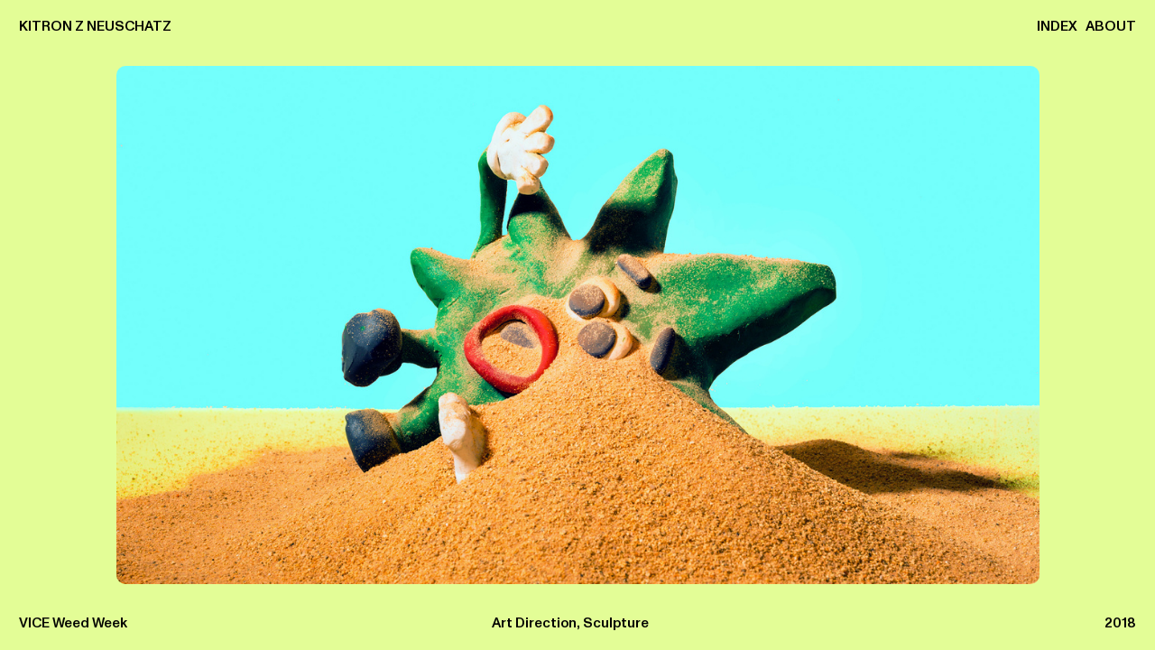

--- FILE ---
content_type: text/html; charset=UTF-8
request_url: https://kitronzneuschatz.com/VICE-Weed-Week
body_size: 34190
content:
<!DOCTYPE html>
<!-- 

        Running on cargo.site

-->
<html lang="en" data-predefined-style="true" data-css-presets="true" data-css-preset data-typography-preset>
	<head>
<script>
				var __cargo_context__ = 'live';
				var __cargo_js_ver__ = 'c=2806793921';
				var __cargo_maint__ = false;
				
				
			</script>
					<meta http-equiv="X-UA-Compatible" content="IE=edge,chrome=1">
		<meta http-equiv="Content-Type" content="text/html; charset=utf-8">
		<meta name="viewport" content="initial-scale=1.0, maximum-scale=1.0, user-scalable=no">
		
			<meta name="robots" content="index,follow">
		<title>VICE: Weed Week — Kitron Z Neuschatz</title>
		<meta name="description" content="">
				<meta name="twitter:card" content="summary_large_image">
		<meta name="twitter:title" content="VICE: Weed Week — Kitron Z Neuschatz">
		<meta name="twitter:description" content="">
		<meta name="twitter:image" content="https://freight.cargo.site/w/1200/i/d4fde5fbf6f06085f8d0106458748813a02217643cdc376a071d02960abb7ade/kitron_weed.png">
		<meta property="og:locale" content="en_US">
		<meta property="og:title" content="VICE: Weed Week — Kitron Z Neuschatz">
		<meta property="og:description" content="">
		<meta property="og:url" content="https://kitronzneuschatz.com/VICE-Weed-Week">
		<meta property="og:image" content="https://freight.cargo.site/w/1200/i/d4fde5fbf6f06085f8d0106458748813a02217643cdc376a071d02960abb7ade/kitron_weed.png">
		<meta property="og:type" content="website">

		<link rel="preconnect" href="https://static.cargo.site" crossorigin>
		<link rel="preconnect" href="https://freight.cargo.site" crossorigin>
				<link rel="preconnect" href="https://type.cargo.site" crossorigin>

		<!--<link rel="preload" href="https://static.cargo.site/assets/social/IconFont-Regular-0.9.3.woff2" as="font" type="font/woff" crossorigin>-->

		

		<link href="https://freight.cargo.site/t/original/i/5b396d2cc03ea96e922d17e805dd7c55410a265afb6a5885c41718a871f94eaf/2.ico" rel="shortcut icon">
		<link href="https://kitronzneuschatz.com/rss" rel="alternate" type="application/rss+xml" title="Kitron Z Neuschatz feed">

		<link href="https://kitronzneuschatz.com/stylesheet?c=2806793921&1658961108" id="member_stylesheet" rel="stylesheet" type="text/css" />
<style id="">@font-face{font-family:Icons;src:url(https://static.cargo.site/assets/social/IconFont-Regular-0.9.3.woff2);unicode-range:U+E000-E15C,U+F0000,U+FE0E}@font-face{font-family:Icons;src:url(https://static.cargo.site/assets/social/IconFont-Regular-0.9.3.woff2);font-weight:240;unicode-range:U+E000-E15C,U+F0000,U+FE0E}@font-face{font-family:Icons;src:url(https://static.cargo.site/assets/social/IconFont-Regular-0.9.3.woff2);unicode-range:U+E000-E15C,U+F0000,U+FE0E;font-weight:400}@font-face{font-family:Icons;src:url(https://static.cargo.site/assets/social/IconFont-Regular-0.9.3.woff2);unicode-range:U+E000-E15C,U+F0000,U+FE0E;font-weight:600}@font-face{font-family:Icons;src:url(https://static.cargo.site/assets/social/IconFont-Regular-0.9.3.woff2);unicode-range:U+E000-E15C,U+F0000,U+FE0E;font-weight:800}@font-face{font-family:Icons;src:url(https://static.cargo.site/assets/social/IconFont-Regular-0.9.3.woff2);unicode-range:U+E000-E15C,U+F0000,U+FE0E;font-style:italic}@font-face{font-family:Icons;src:url(https://static.cargo.site/assets/social/IconFont-Regular-0.9.3.woff2);unicode-range:U+E000-E15C,U+F0000,U+FE0E;font-weight:200;font-style:italic}@font-face{font-family:Icons;src:url(https://static.cargo.site/assets/social/IconFont-Regular-0.9.3.woff2);unicode-range:U+E000-E15C,U+F0000,U+FE0E;font-weight:400;font-style:italic}@font-face{font-family:Icons;src:url(https://static.cargo.site/assets/social/IconFont-Regular-0.9.3.woff2);unicode-range:U+E000-E15C,U+F0000,U+FE0E;font-weight:600;font-style:italic}@font-face{font-family:Icons;src:url(https://static.cargo.site/assets/social/IconFont-Regular-0.9.3.woff2);unicode-range:U+E000-E15C,U+F0000,U+FE0E;font-weight:800;font-style:italic}body.iconfont-loading,body.iconfont-loading *{color:transparent!important}body{-moz-osx-font-smoothing:grayscale;-webkit-font-smoothing:antialiased;-webkit-text-size-adjust:none}body.no-scroll{overflow:hidden}/*!
 * Content
 */.page{word-wrap:break-word}:focus{outline:0}.pointer-events-none{pointer-events:none}.pointer-events-auto{pointer-events:auto}.pointer-events-none .page_content .audio-player,.pointer-events-none .page_content .shop_product,.pointer-events-none .page_content a,.pointer-events-none .page_content audio,.pointer-events-none .page_content button,.pointer-events-none .page_content details,.pointer-events-none .page_content iframe,.pointer-events-none .page_content img,.pointer-events-none .page_content input,.pointer-events-none .page_content video{pointer-events:auto}.pointer-events-none .page_content *>a,.pointer-events-none .page_content>a{position:relative}s *{text-transform:inherit}#toolset{position:fixed;bottom:10px;right:10px;z-index:8}.mobile #toolset,.template_site_inframe #toolset{display:none}#toolset a{display:block;height:24px;width:24px;margin:0;padding:0;text-decoration:none;background:rgba(0,0,0,.2)}#toolset a:hover{background:rgba(0,0,0,.8)}[data-adminview] #toolset a,[data-adminview] #toolset_admin a{background:rgba(0,0,0,.04);pointer-events:none;cursor:default}#toolset_admin a:active{background:rgba(0,0,0,.7)}#toolset_admin a svg>*{transform:scale(1.1) translate(0,-.5px);transform-origin:50% 50%}#toolset_admin a svg{pointer-events:none;width:100%!important;height:auto!important}#following-container{overflow:auto;-webkit-overflow-scrolling:touch}#following-container iframe{height:100%;width:100%;position:absolute;top:0;left:0;right:0;bottom:0}:root{--following-width:-400px;--following-animation-duration:450ms}@keyframes following-open{0%{transform:translateX(0)}100%{transform:translateX(var(--following-width))}}@keyframes following-open-inverse{0%{transform:translateX(0)}100%{transform:translateX(calc(-1 * var(--following-width)))}}@keyframes following-close{0%{transform:translateX(var(--following-width))}100%{transform:translateX(0)}}@keyframes following-close-inverse{0%{transform:translateX(calc(-1 * var(--following-width)))}100%{transform:translateX(0)}}body.animate-left{animation:following-open var(--following-animation-duration);animation-fill-mode:both;animation-timing-function:cubic-bezier(.24,1,.29,1)}#following-container.animate-left{animation:following-close-inverse var(--following-animation-duration);animation-fill-mode:both;animation-timing-function:cubic-bezier(.24,1,.29,1)}#following-container.animate-left #following-frame{animation:following-close var(--following-animation-duration);animation-fill-mode:both;animation-timing-function:cubic-bezier(.24,1,.29,1)}body.animate-right{animation:following-close var(--following-animation-duration);animation-fill-mode:both;animation-timing-function:cubic-bezier(.24,1,.29,1)}#following-container.animate-right{animation:following-open-inverse var(--following-animation-duration);animation-fill-mode:both;animation-timing-function:cubic-bezier(.24,1,.29,1)}#following-container.animate-right #following-frame{animation:following-open var(--following-animation-duration);animation-fill-mode:both;animation-timing-function:cubic-bezier(.24,1,.29,1)}.slick-slider{position:relative;display:block;-moz-box-sizing:border-box;box-sizing:border-box;-webkit-user-select:none;-moz-user-select:none;-ms-user-select:none;user-select:none;-webkit-touch-callout:none;-khtml-user-select:none;-ms-touch-action:pan-y;touch-action:pan-y;-webkit-tap-highlight-color:transparent}.slick-list{position:relative;display:block;overflow:hidden;margin:0;padding:0}.slick-list:focus{outline:0}.slick-list.dragging{cursor:pointer;cursor:hand}.slick-slider .slick-list,.slick-slider .slick-track{transform:translate3d(0,0,0);will-change:transform}.slick-track{position:relative;top:0;left:0;display:block}.slick-track:after,.slick-track:before{display:table;content:'';width:1px;height:1px;margin-top:-1px;margin-left:-1px}.slick-track:after{clear:both}.slick-loading .slick-track{visibility:hidden}.slick-slide{display:none;float:left;height:100%;min-height:1px}[dir=rtl] .slick-slide{float:right}.content .slick-slide img{display:inline-block}.content .slick-slide img:not(.image-zoom){cursor:pointer}.content .scrub .slick-list,.content .scrub .slick-slide img:not(.image-zoom){cursor:ew-resize}body.slideshow-scrub-dragging *{cursor:ew-resize!important}.content .slick-slide img:not([src]),.content .slick-slide img[src='']{width:100%;height:auto}.slick-slide.slick-loading img{display:none}.slick-slide.dragging img{pointer-events:none}.slick-initialized .slick-slide{display:block}.slick-loading .slick-slide{visibility:hidden}.slick-vertical .slick-slide{display:block;height:auto;border:1px solid transparent}.slick-arrow.slick-hidden{display:none}.slick-arrow{position:absolute;z-index:9;width:0;top:0;height:100%;cursor:pointer;will-change:opacity;-webkit-transition:opacity 333ms cubic-bezier(.4,0,.22,1);transition:opacity 333ms cubic-bezier(.4,0,.22,1)}.slick-arrow.hidden{opacity:0}.slick-arrow svg{position:absolute;width:36px;height:36px;top:0;left:0;right:0;bottom:0;margin:auto;transform:translate(.25px,.25px)}.slick-arrow svg.right-arrow{transform:translate(.25px,.25px) scaleX(-1)}.slick-arrow svg:active{opacity:.75}.slick-arrow svg .arrow-shape{fill:none!important;stroke:#fff;stroke-linecap:square}.slick-arrow svg .arrow-outline{fill:none!important;stroke-width:2.5px;stroke:rgba(0,0,0,.6);stroke-linecap:square}.slick-arrow.slick-next{right:0;text-align:right}.slick-next svg,.wallpaper-navigation .slick-next svg{margin-right:10px}.mobile .slick-next svg{margin-right:10px}.slick-arrow.slick-prev{text-align:left}.slick-prev svg,.wallpaper-navigation .slick-prev svg{margin-left:10px}.mobile .slick-prev svg{margin-left:10px}.loading_animation{display:none;vertical-align:middle;z-index:15;line-height:0;pointer-events:none;border-radius:100%}.loading_animation.hidden{display:none}.loading_animation.pulsing{opacity:0;display:inline-block;animation-delay:.1s;-webkit-animation-delay:.1s;-moz-animation-delay:.1s;animation-duration:12s;animation-iteration-count:infinite;animation:fade-pulse-in .5s ease-in-out;-moz-animation:fade-pulse-in .5s ease-in-out;-webkit-animation:fade-pulse-in .5s ease-in-out;-webkit-animation-fill-mode:forwards;-moz-animation-fill-mode:forwards;animation-fill-mode:forwards}.loading_animation.pulsing.no-delay{animation-delay:0s;-webkit-animation-delay:0s;-moz-animation-delay:0s}.loading_animation div{border-radius:100%}.loading_animation div svg{max-width:100%;height:auto}.loading_animation div,.loading_animation div svg{width:20px;height:20px}.loading_animation.full-width svg{width:100%;height:auto}.loading_animation.full-width.big svg{width:100px;height:100px}.loading_animation div svg>*{fill:#ccc}.loading_animation div{-webkit-animation:spin-loading 12s ease-out;-webkit-animation-iteration-count:infinite;-moz-animation:spin-loading 12s ease-out;-moz-animation-iteration-count:infinite;animation:spin-loading 12s ease-out;animation-iteration-count:infinite}.loading_animation.hidden{display:none}[data-backdrop] .loading_animation{position:absolute;top:15px;left:15px;z-index:99}.loading_animation.position-absolute.middle{top:calc(50% - 10px);left:calc(50% - 10px)}.loading_animation.position-absolute.topleft{top:0;left:0}.loading_animation.position-absolute.middleright{top:calc(50% - 10px);right:1rem}.loading_animation.position-absolute.middleleft{top:calc(50% - 10px);left:1rem}.loading_animation.gray div svg>*{fill:#999}.loading_animation.gray-dark div svg>*{fill:#666}.loading_animation.gray-darker div svg>*{fill:#555}.loading_animation.gray-light div svg>*{fill:#ccc}.loading_animation.white div svg>*{fill:rgba(255,255,255,.85)}.loading_animation.blue div svg>*{fill:#698fff}.loading_animation.inline{display:inline-block;margin-bottom:.5ex}.loading_animation.inline.left{margin-right:.5ex}@-webkit-keyframes fade-pulse-in{0%{opacity:0}50%{opacity:.5}100%{opacity:1}}@-moz-keyframes fade-pulse-in{0%{opacity:0}50%{opacity:.5}100%{opacity:1}}@keyframes fade-pulse-in{0%{opacity:0}50%{opacity:.5}100%{opacity:1}}@-webkit-keyframes pulsate{0%{opacity:1}50%{opacity:0}100%{opacity:1}}@-moz-keyframes pulsate{0%{opacity:1}50%{opacity:0}100%{opacity:1}}@keyframes pulsate{0%{opacity:1}50%{opacity:0}100%{opacity:1}}@-webkit-keyframes spin-loading{0%{transform:rotate(0)}9%{transform:rotate(1050deg)}18%{transform:rotate(-1090deg)}20%{transform:rotate(-1080deg)}23%{transform:rotate(-1080deg)}28%{transform:rotate(-1095deg)}29%{transform:rotate(-1065deg)}34%{transform:rotate(-1080deg)}35%{transform:rotate(-1050deg)}40%{transform:rotate(-1065deg)}41%{transform:rotate(-1035deg)}44%{transform:rotate(-1035deg)}47%{transform:rotate(-2160deg)}50%{transform:rotate(-2160deg)}56%{transform:rotate(45deg)}60%{transform:rotate(45deg)}80%{transform:rotate(6120deg)}100%{transform:rotate(0)}}@keyframes spin-loading{0%{transform:rotate(0)}9%{transform:rotate(1050deg)}18%{transform:rotate(-1090deg)}20%{transform:rotate(-1080deg)}23%{transform:rotate(-1080deg)}28%{transform:rotate(-1095deg)}29%{transform:rotate(-1065deg)}34%{transform:rotate(-1080deg)}35%{transform:rotate(-1050deg)}40%{transform:rotate(-1065deg)}41%{transform:rotate(-1035deg)}44%{transform:rotate(-1035deg)}47%{transform:rotate(-2160deg)}50%{transform:rotate(-2160deg)}56%{transform:rotate(45deg)}60%{transform:rotate(45deg)}80%{transform:rotate(6120deg)}100%{transform:rotate(0)}}[grid-row]{align-items:flex-start;box-sizing:border-box;display:-webkit-box;display:-webkit-flex;display:-ms-flexbox;display:flex;-webkit-flex-wrap:wrap;-ms-flex-wrap:wrap;flex-wrap:wrap}[grid-col]{box-sizing:border-box}[grid-row] [grid-col].empty:after{content:"\0000A0";cursor:text}body.mobile[data-adminview=content-editproject] [grid-row] [grid-col].empty:after{display:none}[grid-col=auto]{-webkit-box-flex:1;-webkit-flex:1;-ms-flex:1;flex:1}[grid-col=x12]{width:100%}[grid-col=x11]{width:50%}[grid-col=x10]{width:33.33%}[grid-col=x9]{width:25%}[grid-col=x8]{width:20%}[grid-col=x7]{width:16.666666667%}[grid-col=x6]{width:14.285714286%}[grid-col=x5]{width:12.5%}[grid-col=x4]{width:11.111111111%}[grid-col=x3]{width:10%}[grid-col=x2]{width:9.090909091%}[grid-col=x1]{width:8.333333333%}[grid-col="1"]{width:8.33333%}[grid-col="2"]{width:16.66667%}[grid-col="3"]{width:25%}[grid-col="4"]{width:33.33333%}[grid-col="5"]{width:41.66667%}[grid-col="6"]{width:50%}[grid-col="7"]{width:58.33333%}[grid-col="8"]{width:66.66667%}[grid-col="9"]{width:75%}[grid-col="10"]{width:83.33333%}[grid-col="11"]{width:91.66667%}[grid-col="12"]{width:100%}body.mobile [grid-responsive] [grid-col]{width:100%;-webkit-box-flex:none;-webkit-flex:none;-ms-flex:none;flex:none}[data-ce-host=true][contenteditable=true] [grid-pad]{pointer-events:none}[data-ce-host=true][contenteditable=true] [grid-pad]>*{pointer-events:auto}[grid-pad="0"]{padding:0}[grid-pad="0.25"]{padding:.125rem}[grid-pad="0.5"]{padding:.25rem}[grid-pad="0.75"]{padding:.375rem}[grid-pad="1"]{padding:.5rem}[grid-pad="1.25"]{padding:.625rem}[grid-pad="1.5"]{padding:.75rem}[grid-pad="1.75"]{padding:.875rem}[grid-pad="2"]{padding:1rem}[grid-pad="2.5"]{padding:1.25rem}[grid-pad="3"]{padding:1.5rem}[grid-pad="3.5"]{padding:1.75rem}[grid-pad="4"]{padding:2rem}[grid-pad="5"]{padding:2.5rem}[grid-pad="6"]{padding:3rem}[grid-pad="7"]{padding:3.5rem}[grid-pad="8"]{padding:4rem}[grid-pad="9"]{padding:4.5rem}[grid-pad="10"]{padding:5rem}[grid-gutter="0"]{margin:0}[grid-gutter="0.5"]{margin:-.25rem}[grid-gutter="1"]{margin:-.5rem}[grid-gutter="1.5"]{margin:-.75rem}[grid-gutter="2"]{margin:-1rem}[grid-gutter="2.5"]{margin:-1.25rem}[grid-gutter="3"]{margin:-1.5rem}[grid-gutter="3.5"]{margin:-1.75rem}[grid-gutter="4"]{margin:-2rem}[grid-gutter="5"]{margin:-2.5rem}[grid-gutter="6"]{margin:-3rem}[grid-gutter="7"]{margin:-3.5rem}[grid-gutter="8"]{margin:-4rem}[grid-gutter="10"]{margin:-5rem}[grid-gutter="12"]{margin:-6rem}[grid-gutter="14"]{margin:-7rem}[grid-gutter="16"]{margin:-8rem}[grid-gutter="18"]{margin:-9rem}[grid-gutter="20"]{margin:-10rem}small{max-width:100%;text-decoration:inherit}img:not([src]),img[src='']{outline:1px solid rgba(177,177,177,.4);outline-offset:-1px;content:url([data-uri])}img.image-zoom{cursor:-webkit-zoom-in;cursor:-moz-zoom-in;cursor:zoom-in}#imprimatur{color:#333;font-size:10px;font-family:-apple-system,BlinkMacSystemFont,"Segoe UI",Roboto,Oxygen,Ubuntu,Cantarell,"Open Sans","Helvetica Neue",sans-serif,"Sans Serif",Icons;/*!System*/position:fixed;opacity:.3;right:-28px;bottom:160px;transform:rotate(270deg);-ms-transform:rotate(270deg);-webkit-transform:rotate(270deg);z-index:8;text-transform:uppercase;color:#999;opacity:.5;padding-bottom:2px;text-decoration:none}.mobile #imprimatur{display:none}bodycopy cargo-link a{font-family:-apple-system,BlinkMacSystemFont,"Segoe UI",Roboto,Oxygen,Ubuntu,Cantarell,"Open Sans","Helvetica Neue",sans-serif,"Sans Serif",Icons;/*!System*/font-size:12px;font-style:normal;font-weight:400;transform:rotate(270deg);text-decoration:none;position:fixed!important;right:-27px;bottom:100px;text-decoration:none;letter-spacing:normal;background:0 0;border:0;border-bottom:0;outline:0}/*! PhotoSwipe Default UI CSS by Dmitry Semenov | photoswipe.com | MIT license */.pswp--has_mouse .pswp__button--arrow--left,.pswp--has_mouse .pswp__button--arrow--right,.pswp__ui{visibility:visible}.pswp--minimal--dark .pswp__top-bar,.pswp__button{background:0 0}.pswp,.pswp__bg,.pswp__container,.pswp__img--placeholder,.pswp__zoom-wrap,.quick-view-navigation{-webkit-backface-visibility:hidden}.pswp__button{cursor:pointer;opacity:1;-webkit-appearance:none;transition:opacity .2s;-webkit-box-shadow:none;box-shadow:none}.pswp__button-close>svg{top:10px;right:10px;margin-left:auto}.pswp--touch .quick-view-navigation{display:none}.pswp__ui{-webkit-font-smoothing:auto;opacity:1;z-index:1550}.quick-view-navigation{will-change:opacity;-webkit-transition:opacity 333ms cubic-bezier(.4,0,.22,1);transition:opacity 333ms cubic-bezier(.4,0,.22,1)}.quick-view-navigation .pswp__group .pswp__button{pointer-events:auto}.pswp__button>svg{position:absolute;width:36px;height:36px}.quick-view-navigation .pswp__group:active svg{opacity:.75}.pswp__button svg .shape-shape{fill:#fff}.pswp__button svg .shape-outline{fill:#000}.pswp__button-prev>svg{top:0;bottom:0;left:10px;margin:auto}.pswp__button-next>svg{top:0;bottom:0;right:10px;margin:auto}.quick-view-navigation .pswp__group .pswp__button-prev{position:absolute;left:0;top:0;width:0;height:100%}.quick-view-navigation .pswp__group .pswp__button-next{position:absolute;right:0;top:0;width:0;height:100%}.quick-view-navigation .close-button,.quick-view-navigation .left-arrow,.quick-view-navigation .right-arrow{transform:translate(.25px,.25px)}.quick-view-navigation .right-arrow{transform:translate(.25px,.25px) scaleX(-1)}.pswp__button svg .shape-outline{fill:transparent!important;stroke:#000;stroke-width:2.5px;stroke-linecap:square}.pswp__button svg .shape-shape{fill:transparent!important;stroke:#fff;stroke-width:1.5px;stroke-linecap:square}.pswp__bg,.pswp__scroll-wrap,.pswp__zoom-wrap{width:100%;position:absolute}.quick-view-navigation .pswp__group .pswp__button-close{margin:0}.pswp__container,.pswp__item,.pswp__zoom-wrap{right:0;bottom:0;top:0;position:absolute;left:0}.pswp__ui--hidden .pswp__button{opacity:.001}.pswp__ui--hidden .pswp__button,.pswp__ui--hidden .pswp__button *{pointer-events:none}.pswp .pswp__ui.pswp__ui--displaynone{display:none}.pswp__element--disabled{display:none!important}/*! PhotoSwipe main CSS by Dmitry Semenov | photoswipe.com | MIT license */.pswp{position:fixed;display:none;height:100%;width:100%;top:0;left:0;right:0;bottom:0;margin:auto;-ms-touch-action:none;touch-action:none;z-index:9999999;-webkit-text-size-adjust:100%;line-height:initial;letter-spacing:initial;outline:0}.pswp img{max-width:none}.pswp--zoom-disabled .pswp__img{cursor:default!important}.pswp--animate_opacity{opacity:.001;will-change:opacity;-webkit-transition:opacity 333ms cubic-bezier(.4,0,.22,1);transition:opacity 333ms cubic-bezier(.4,0,.22,1)}.pswp--open{display:block}.pswp--zoom-allowed .pswp__img{cursor:-webkit-zoom-in;cursor:-moz-zoom-in;cursor:zoom-in}.pswp--zoomed-in .pswp__img{cursor:-webkit-grab;cursor:-moz-grab;cursor:grab}.pswp--dragging .pswp__img{cursor:-webkit-grabbing;cursor:-moz-grabbing;cursor:grabbing}.pswp__bg{left:0;top:0;height:100%;opacity:0;transform:translateZ(0);will-change:opacity}.pswp__scroll-wrap{left:0;top:0;height:100%}.pswp__container,.pswp__zoom-wrap{-ms-touch-action:none;touch-action:none}.pswp__container,.pswp__img{-webkit-user-select:none;-moz-user-select:none;-ms-user-select:none;user-select:none;-webkit-tap-highlight-color:transparent;-webkit-touch-callout:none}.pswp__zoom-wrap{-webkit-transform-origin:left top;-ms-transform-origin:left top;transform-origin:left top;-webkit-transition:-webkit-transform 222ms cubic-bezier(.4,0,.22,1);transition:transform 222ms cubic-bezier(.4,0,.22,1)}.pswp__bg{-webkit-transition:opacity 222ms cubic-bezier(.4,0,.22,1);transition:opacity 222ms cubic-bezier(.4,0,.22,1)}.pswp--animated-in .pswp__bg,.pswp--animated-in .pswp__zoom-wrap{-webkit-transition:none;transition:none}.pswp--hide-overflow .pswp__scroll-wrap,.pswp--hide-overflow.pswp{overflow:hidden}.pswp__img{position:absolute;width:auto;height:auto;top:0;left:0}.pswp__img--placeholder--blank{background:#222}.pswp--ie .pswp__img{width:100%!important;height:auto!important;left:0;top:0}.pswp__ui--idle{opacity:0}.pswp__error-msg{position:absolute;left:0;top:50%;width:100%;text-align:center;font-size:14px;line-height:16px;margin-top:-8px;color:#ccc}.pswp__error-msg a{color:#ccc;text-decoration:underline}.pswp__error-msg{font-family:-apple-system,BlinkMacSystemFont,"Segoe UI",Roboto,Oxygen,Ubuntu,Cantarell,"Open Sans","Helvetica Neue",sans-serif}.quick-view.mouse-down .iframe-item{pointer-events:none!important}.quick-view-caption-positioner{pointer-events:none;width:100%;height:100%}.quick-view-caption-wrapper{margin:auto;position:absolute;bottom:0;left:0;right:0}.quick-view-horizontal-align-left .quick-view-caption-wrapper{margin-left:0}.quick-view-horizontal-align-right .quick-view-caption-wrapper{margin-right:0}[data-quick-view-caption]{transition:.1s opacity ease-in-out;position:absolute;bottom:0;left:0;right:0}.quick-view-horizontal-align-left [data-quick-view-caption]{text-align:left}.quick-view-horizontal-align-right [data-quick-view-caption]{text-align:right}.quick-view-caption{transition:.1s opacity ease-in-out}.quick-view-caption>*{display:inline-block}.quick-view-caption *{pointer-events:auto}.quick-view-caption.hidden{opacity:0}.shop_product .dropdown_wrapper{flex:0 0 100%;position:relative}.shop_product select{appearance:none;-moz-appearance:none;-webkit-appearance:none;outline:0;-webkit-font-smoothing:antialiased;-moz-osx-font-smoothing:grayscale;cursor:pointer;border-radius:0;white-space:nowrap;overflow:hidden!important;text-overflow:ellipsis}.shop_product select.dropdown::-ms-expand{display:none}.shop_product a{cursor:pointer;border-bottom:none;text-decoration:none}.shop_product a.out-of-stock{pointer-events:none}body.audio-player-dragging *{cursor:ew-resize!important}.audio-player{display:inline-flex;flex:1 0 calc(100% - 2px);width:calc(100% - 2px)}.audio-player .button{height:100%;flex:0 0 3.3rem;display:flex}.audio-player .separator{left:3.3rem;height:100%}.audio-player .buffer{width:0%;height:100%;transition:left .3s linear,width .3s linear}.audio-player.seeking .buffer{transition:left 0s,width 0s}.audio-player.seeking{user-select:none;-webkit-user-select:none;cursor:ew-resize}.audio-player.seeking *{user-select:none;-webkit-user-select:none;cursor:ew-resize}.audio-player .bar{overflow:hidden;display:flex;justify-content:space-between;align-content:center;flex-grow:1}.audio-player .progress{width:0%;height:100%;transition:width .3s linear}.audio-player.seeking .progress{transition:width 0s}.audio-player .pause,.audio-player .play{cursor:pointer;height:100%}.audio-player .note-icon{margin:auto 0;order:2;flex:0 1 auto}.audio-player .title{white-space:nowrap;overflow:hidden;text-overflow:ellipsis;pointer-events:none;user-select:none;padding:.5rem 0 .5rem 1rem;margin:auto auto auto 0;flex:0 3 auto;min-width:0;width:100%}.audio-player .total-time{flex:0 1 auto;margin:auto 0}.audio-player .current-time,.audio-player .play-text{flex:0 1 auto;margin:auto 0}.audio-player .stream-anim{user-select:none;margin:auto auto auto 0}.audio-player .stream-anim span{display:inline-block}.audio-player .buffer,.audio-player .current-time,.audio-player .note-svg,.audio-player .play-text,.audio-player .separator,.audio-player .total-time{user-select:none;pointer-events:none}.audio-player .buffer,.audio-player .play-text,.audio-player .progress{position:absolute}.audio-player,.audio-player .bar,.audio-player .button,.audio-player .current-time,.audio-player .note-icon,.audio-player .pause,.audio-player .play,.audio-player .total-time{position:relative}body.mobile .audio-player,body.mobile .audio-player *{-webkit-touch-callout:none}#standalone-admin-frame{border:0;width:400px;position:absolute;right:0;top:0;height:100vh;z-index:99}body[standalone-admin=true] #standalone-admin-frame{transform:translate(0,0)}body[standalone-admin=true] .main_container{width:calc(100% - 400px)}body[standalone-admin=false] #standalone-admin-frame{transform:translate(100%,0)}body[standalone-admin=false] .main_container{width:100%}.toggle_standaloneAdmin{position:fixed;top:0;right:400px;height:40px;width:40px;z-index:999;cursor:pointer;background-color:rgba(0,0,0,.4)}.toggle_standaloneAdmin:active{opacity:.7}body[standalone-admin=false] .toggle_standaloneAdmin{right:0}.toggle_standaloneAdmin *{color:#fff;fill:#fff}.toggle_standaloneAdmin svg{padding:6px;width:100%;height:100%;opacity:.85}body[standalone-admin=false] .toggle_standaloneAdmin #close,body[standalone-admin=true] .toggle_standaloneAdmin #backdropsettings{display:none}.toggle_standaloneAdmin>div{width:100%;height:100%}#admin_toggle_button{position:fixed;top:50%;transform:translate(0,-50%);right:400px;height:36px;width:12px;z-index:999;cursor:pointer;background-color:rgba(0,0,0,.09);padding-left:2px;margin-right:5px}#admin_toggle_button .bar{content:'';background:rgba(0,0,0,.09);position:fixed;width:5px;bottom:0;top:0;z-index:10}#admin_toggle_button:active{background:rgba(0,0,0,.065)}#admin_toggle_button *{color:#fff;fill:#fff}#admin_toggle_button svg{padding:0;width:16px;height:36px;margin-left:1px;opacity:1}#admin_toggle_button svg *{fill:#fff;opacity:1}#admin_toggle_button[data-state=closed] .toggle_admin_close{display:none}#admin_toggle_button[data-state=closed],#admin_toggle_button[data-state=closed] .toggle_admin_open{width:20px;cursor:pointer;margin:0}#admin_toggle_button[data-state=closed] svg{margin-left:2px}#admin_toggle_button[data-state=open] .toggle_admin_open{display:none}select,select *{text-rendering:auto!important}b b{font-weight:inherit}*{-webkit-box-sizing:border-box;-moz-box-sizing:border-box;box-sizing:border-box}customhtml>*{position:relative;z-index:10}body,html{min-height:100vh;margin:0;padding:0}html{touch-action:manipulation;position:relative;background-color:#fff}.main_container{min-height:100vh;width:100%;overflow:hidden}.container{display:-webkit-box;display:-webkit-flex;display:-moz-box;display:-ms-flexbox;display:flex;-webkit-flex-wrap:wrap;-moz-flex-wrap:wrap;-ms-flex-wrap:wrap;flex-wrap:wrap;max-width:100%;width:100%;overflow:visible}.container{align-items:flex-start;-webkit-align-items:flex-start}.page{z-index:2}.page ul li>text-limit{display:block}.content,.content_container,.pinned{-webkit-flex:1 0 auto;-moz-flex:1 0 auto;-ms-flex:1 0 auto;flex:1 0 auto;max-width:100%}.content_container{width:100%}.content_container.full_height{min-height:100vh}.page_background{position:absolute;top:0;left:0;width:100%;height:100%}.page_container{position:relative;overflow:visible;width:100%}.backdrop{position:absolute;top:0;z-index:1;width:100%;height:100%;max-height:100vh}.backdrop>div{position:absolute;top:0;left:0;width:100%;height:100%;-webkit-backface-visibility:hidden;backface-visibility:hidden;transform:translate3d(0,0,0);contain:strict}[data-backdrop].backdrop>div[data-overflowing]{max-height:100vh;position:absolute;top:0;left:0}body.mobile [split-responsive]{display:flex;flex-direction:column}body.mobile [split-responsive] .container{width:100%;order:2}body.mobile [split-responsive] .backdrop{position:relative;height:50vh;width:100%;order:1}body.mobile [split-responsive] [data-auxiliary].backdrop{position:absolute;height:50vh;width:100%;order:1}.page{position:relative;z-index:2}img[data-align=left]{float:left}img[data-align=right]{float:right}[data-rotation]{transform-origin:center center}.content .page_content:not([contenteditable=true]) [data-draggable]{pointer-events:auto!important;backface-visibility:hidden}.preserve-3d{-moz-transform-style:preserve-3d;transform-style:preserve-3d}.content .page_content:not([contenteditable=true]) [data-draggable] iframe{pointer-events:none!important}.dragging-active iframe{pointer-events:none!important}.content .page_content:not([contenteditable=true]) [data-draggable]:active{opacity:1}.content .scroll-transition-fade{transition:transform 1s ease-in-out,opacity .8s ease-in-out}.content .scroll-transition-fade.below-viewport{opacity:0;transform:translateY(40px)}.mobile.full_width .page_container:not([split-layout]) .container_width{width:100%}[data-view=pinned_bottom] .bottom_pin_invisibility{visibility:hidden}.pinned{position:relative;width:100%}.pinned .page_container.accommodate:not(.fixed):not(.overlay){z-index:2}.pinned .page_container.overlay{position:absolute;z-index:4}.pinned .page_container.overlay.fixed{position:fixed}.pinned .page_container.overlay.fixed .page{max-height:100vh;-webkit-overflow-scrolling:touch}.pinned .page_container.overlay.fixed .page.allow-scroll{overflow-y:auto;overflow-x:hidden}.pinned .page_container.overlay.fixed .page.allow-scroll{align-items:flex-start;-webkit-align-items:flex-start}.pinned .page_container .page.allow-scroll::-webkit-scrollbar{width:0;background:0 0;display:none}.pinned.pinned_top .page_container.overlay{left:0;top:0}.pinned.pinned_bottom .page_container.overlay{left:0;bottom:0}div[data-container=set]:empty{margin-top:1px}.thumbnails{position:relative;z-index:1}[thumbnails=grid]{align-items:baseline}[thumbnails=justify] .thumbnail{box-sizing:content-box}[thumbnails][data-padding-zero] .thumbnail{margin-bottom:-1px}[thumbnails=montessori] .thumbnail{pointer-events:auto;position:absolute}[thumbnails] .thumbnail>a{display:block;text-decoration:none}[thumbnails=montessori]{height:0}[thumbnails][data-resizing],[thumbnails][data-resizing] *{cursor:nwse-resize}[thumbnails] .thumbnail .resize-handle{cursor:nwse-resize;width:26px;height:26px;padding:5px;position:absolute;opacity:.75;right:-1px;bottom:-1px;z-index:100}[thumbnails][data-resizing] .resize-handle{display:none}[thumbnails] .thumbnail .resize-handle svg{position:absolute;top:0;left:0}[thumbnails] .thumbnail .resize-handle:hover{opacity:1}[data-can-move].thumbnail .resize-handle svg .resize_path_outline{fill:#fff}[data-can-move].thumbnail .resize-handle svg .resize_path{fill:#000}[thumbnails=montessori] .thumbnail_sizer{height:0;width:100%;position:relative;padding-bottom:100%;pointer-events:none}[thumbnails] .thumbnail img{display:block;min-height:3px;margin-bottom:0}[thumbnails] .thumbnail img:not([src]),img[src=""]{margin:0!important;width:100%;min-height:3px;height:100%!important;position:absolute}[aspect-ratio="1x1"].thumb_image{height:0;padding-bottom:100%;overflow:hidden}[aspect-ratio="4x3"].thumb_image{height:0;padding-bottom:75%;overflow:hidden}[aspect-ratio="16x9"].thumb_image{height:0;padding-bottom:56.25%;overflow:hidden}[thumbnails] .thumb_image{width:100%;position:relative}[thumbnails][thumbnail-vertical-align=top]{align-items:flex-start}[thumbnails][thumbnail-vertical-align=middle]{align-items:center}[thumbnails][thumbnail-vertical-align=bottom]{align-items:baseline}[thumbnails][thumbnail-horizontal-align=left]{justify-content:flex-start}[thumbnails][thumbnail-horizontal-align=middle]{justify-content:center}[thumbnails][thumbnail-horizontal-align=right]{justify-content:flex-end}.thumb_image.default_image>svg{position:absolute;top:0;left:0;bottom:0;right:0;width:100%;height:100%}.thumb_image.default_image{outline:1px solid #ccc;outline-offset:-1px;position:relative}.mobile.full_width [data-view=Thumbnail] .thumbnails_width{width:100%}.content [data-draggable] a:active,.content [data-draggable] img:active{opacity:initial}.content .draggable-dragging{opacity:initial}[data-draggable].draggable_visible{visibility:visible}[data-draggable].draggable_hidden{visibility:hidden}.gallery_card [data-draggable],.marquee [data-draggable]{visibility:inherit}[data-draggable]{visibility:visible;background-color:rgba(0,0,0,.003)}#site_menu_panel_container .image-gallery:not(.initialized){height:0;padding-bottom:100%;min-height:initial}.image-gallery:not(.initialized){min-height:100vh;visibility:hidden;width:100%}.image-gallery .gallery_card img{display:block;width:100%;height:auto}.image-gallery .gallery_card{transform-origin:center}.image-gallery .gallery_card.dragging{opacity:.1;transform:initial!important}.image-gallery:not([image-gallery=slideshow]) .gallery_card iframe:only-child,.image-gallery:not([image-gallery=slideshow]) .gallery_card video:only-child{width:100%;height:100%;top:0;left:0;position:absolute}.image-gallery[image-gallery=slideshow] .gallery_card video[muted][autoplay]:not([controls]),.image-gallery[image-gallery=slideshow] .gallery_card video[muted][data-autoplay]:not([controls]){pointer-events:none}.image-gallery [image-gallery-pad="0"] video:only-child{object-fit:cover;height:calc(100% + 1px)}div.image-gallery>a,div.image-gallery>iframe,div.image-gallery>img,div.image-gallery>video{display:none}[image-gallery-row]{align-items:flex-start;box-sizing:border-box;display:-webkit-box;display:-webkit-flex;display:-ms-flexbox;display:flex;-webkit-flex-wrap:wrap;-ms-flex-wrap:wrap;flex-wrap:wrap}.image-gallery .gallery_card_image{width:100%;position:relative}[data-predefined-style=true] .image-gallery a.gallery_card{display:block;border:none}[image-gallery-col]{box-sizing:border-box}[image-gallery-col=x12]{width:100%}[image-gallery-col=x11]{width:50%}[image-gallery-col=x10]{width:33.33%}[image-gallery-col=x9]{width:25%}[image-gallery-col=x8]{width:20%}[image-gallery-col=x7]{width:16.666666667%}[image-gallery-col=x6]{width:14.285714286%}[image-gallery-col=x5]{width:12.5%}[image-gallery-col=x4]{width:11.111111111%}[image-gallery-col=x3]{width:10%}[image-gallery-col=x2]{width:9.090909091%}[image-gallery-col=x1]{width:8.333333333%}.content .page_content [image-gallery-pad].image-gallery{pointer-events:none}.content .page_content [image-gallery-pad].image-gallery .gallery_card_image>*,.content .page_content [image-gallery-pad].image-gallery .gallery_image_caption{pointer-events:auto}.content .page_content [image-gallery-pad="0"]{padding:0}.content .page_content [image-gallery-pad="0.25"]{padding:.125rem}.content .page_content [image-gallery-pad="0.5"]{padding:.25rem}.content .page_content [image-gallery-pad="0.75"]{padding:.375rem}.content .page_content [image-gallery-pad="1"]{padding:.5rem}.content .page_content [image-gallery-pad="1.25"]{padding:.625rem}.content .page_content [image-gallery-pad="1.5"]{padding:.75rem}.content .page_content [image-gallery-pad="1.75"]{padding:.875rem}.content .page_content [image-gallery-pad="2"]{padding:1rem}.content .page_content [image-gallery-pad="2.5"]{padding:1.25rem}.content .page_content [image-gallery-pad="3"]{padding:1.5rem}.content .page_content [image-gallery-pad="3.5"]{padding:1.75rem}.content .page_content [image-gallery-pad="4"]{padding:2rem}.content .page_content [image-gallery-pad="5"]{padding:2.5rem}.content .page_content [image-gallery-pad="6"]{padding:3rem}.content .page_content [image-gallery-pad="7"]{padding:3.5rem}.content .page_content [image-gallery-pad="8"]{padding:4rem}.content .page_content [image-gallery-pad="9"]{padding:4.5rem}.content .page_content [image-gallery-pad="10"]{padding:5rem}.content .page_content [image-gallery-gutter="0"]{margin:0}.content .page_content [image-gallery-gutter="0.5"]{margin:-.25rem}.content .page_content [image-gallery-gutter="1"]{margin:-.5rem}.content .page_content [image-gallery-gutter="1.5"]{margin:-.75rem}.content .page_content [image-gallery-gutter="2"]{margin:-1rem}.content .page_content [image-gallery-gutter="2.5"]{margin:-1.25rem}.content .page_content [image-gallery-gutter="3"]{margin:-1.5rem}.content .page_content [image-gallery-gutter="3.5"]{margin:-1.75rem}.content .page_content [image-gallery-gutter="4"]{margin:-2rem}.content .page_content [image-gallery-gutter="5"]{margin:-2.5rem}.content .page_content [image-gallery-gutter="6"]{margin:-3rem}.content .page_content [image-gallery-gutter="7"]{margin:-3.5rem}.content .page_content [image-gallery-gutter="8"]{margin:-4rem}.content .page_content [image-gallery-gutter="10"]{margin:-5rem}.content .page_content [image-gallery-gutter="12"]{margin:-6rem}.content .page_content [image-gallery-gutter="14"]{margin:-7rem}.content .page_content [image-gallery-gutter="16"]{margin:-8rem}.content .page_content [image-gallery-gutter="18"]{margin:-9rem}.content .page_content [image-gallery-gutter="20"]{margin:-10rem}[image-gallery=slideshow]:not(.initialized)>*{min-height:1px;opacity:0;min-width:100%}[image-gallery=slideshow][data-constrained-by=height] [image-gallery-vertical-align].slick-track{align-items:flex-start}[image-gallery=slideshow] img.image-zoom:active{opacity:initial}[image-gallery=slideshow].slick-initialized .gallery_card{pointer-events:none}[image-gallery=slideshow].slick-initialized .gallery_card.slick-current{pointer-events:auto}[image-gallery=slideshow] .gallery_card:not(.has_caption){line-height:0}.content .page_content [image-gallery=slideshow].image-gallery>*{pointer-events:auto}.content [image-gallery=slideshow].image-gallery.slick-initialized .gallery_card{overflow:hidden;margin:0;display:flex;flex-flow:row wrap;flex-shrink:0}.content [image-gallery=slideshow].image-gallery.slick-initialized .gallery_card.slick-current{overflow:visible}[image-gallery=slideshow] .gallery_image_caption{opacity:1;transition:opacity .3s;-webkit-transition:opacity .3s;width:100%;margin-left:auto;margin-right:auto;clear:both}[image-gallery-horizontal-align=left] .gallery_image_caption{text-align:left}[image-gallery-horizontal-align=middle] .gallery_image_caption{text-align:center}[image-gallery-horizontal-align=right] .gallery_image_caption{text-align:right}[image-gallery=slideshow][data-slideshow-in-transition] .gallery_image_caption{opacity:0;transition:opacity .3s;-webkit-transition:opacity .3s}[image-gallery=slideshow] .gallery_card_image{width:initial;margin:0;display:inline-block}[image-gallery=slideshow] .gallery_card img{margin:0;display:block}[image-gallery=slideshow][data-exploded]{align-items:flex-start;box-sizing:border-box;display:-webkit-box;display:-webkit-flex;display:-ms-flexbox;display:flex;-webkit-flex-wrap:wrap;-ms-flex-wrap:wrap;flex-wrap:wrap;justify-content:flex-start;align-content:flex-start}[image-gallery=slideshow][data-exploded] .gallery_card{padding:1rem;width:16.666%}[image-gallery=slideshow][data-exploded] .gallery_card_image{height:0;display:block;width:100%}[image-gallery=grid]{align-items:baseline}[image-gallery=grid] .gallery_card.has_caption .gallery_card_image{display:block}[image-gallery=grid] [image-gallery-pad="0"].gallery_card{margin-bottom:-1px}[image-gallery=grid] .gallery_card img{margin:0}[image-gallery=columns] .gallery_card img{margin:0}[image-gallery=justify]{align-items:flex-start}[image-gallery=justify] .gallery_card img{margin:0}[image-gallery=montessori][image-gallery-row]{display:block}[image-gallery=montessori] a.gallery_card,[image-gallery=montessori] div.gallery_card{position:absolute;pointer-events:auto}[image-gallery=montessori][data-can-move] .gallery_card,[image-gallery=montessori][data-can-move] .gallery_card .gallery_card_image,[image-gallery=montessori][data-can-move] .gallery_card .gallery_card_image>*{cursor:move}[image-gallery=montessori]{position:relative;height:0}[image-gallery=freeform] .gallery_card{position:relative}[image-gallery=freeform] [image-gallery-pad="0"].gallery_card{margin-bottom:-1px}[image-gallery-vertical-align]{display:flex;flex-flow:row wrap}[image-gallery-vertical-align].slick-track{display:flex;flex-flow:row nowrap}.image-gallery .slick-list{margin-bottom:-.3px}[image-gallery-vertical-align=top]{align-content:flex-start;align-items:flex-start}[image-gallery-vertical-align=middle]{align-items:center;align-content:center}[image-gallery-vertical-align=bottom]{align-content:flex-end;align-items:flex-end}[image-gallery-horizontal-align=left]{justify-content:flex-start}[image-gallery-horizontal-align=middle]{justify-content:center}[image-gallery-horizontal-align=right]{justify-content:flex-end}.image-gallery[data-resizing],.image-gallery[data-resizing] *{cursor:nwse-resize!important}.image-gallery .gallery_card .resize-handle,.image-gallery .gallery_card .resize-handle *{cursor:nwse-resize!important}.image-gallery .gallery_card .resize-handle{width:26px;height:26px;padding:5px;position:absolute;opacity:.75;right:-1px;bottom:-1px;z-index:10}.image-gallery[data-resizing] .resize-handle{display:none}.image-gallery .gallery_card .resize-handle svg{cursor:nwse-resize!important;position:absolute;top:0;left:0}.image-gallery .gallery_card .resize-handle:hover{opacity:1}[data-can-move].gallery_card .resize-handle svg .resize_path_outline{fill:#fff}[data-can-move].gallery_card .resize-handle svg .resize_path{fill:#000}[image-gallery=montessori] .thumbnail_sizer{height:0;width:100%;position:relative;padding-bottom:100%;pointer-events:none}#site_menu_button{display:block;text-decoration:none;pointer-events:auto;z-index:9;vertical-align:top;cursor:pointer;box-sizing:content-box;font-family:Icons}#site_menu_button.custom_icon{padding:0;line-height:0}#site_menu_button.custom_icon img{width:100%;height:auto}#site_menu_wrapper.disabled #site_menu_button{display:none}#site_menu_wrapper.mobile_only #site_menu_button{display:none}body.mobile #site_menu_wrapper.mobile_only:not(.disabled) #site_menu_button:not(.active){display:block}#site_menu_panel_container[data-type=cargo_menu] #site_menu_panel{display:block;position:fixed;top:0;right:0;bottom:0;left:0;z-index:10;cursor:default}.site_menu{pointer-events:auto;position:absolute;z-index:11;top:0;bottom:0;line-height:0;max-width:400px;min-width:300px;font-size:20px;text-align:left;background:rgba(20,20,20,.95);padding:20px 30px 90px 30px;overflow-y:auto;overflow-x:hidden;display:-webkit-box;display:-webkit-flex;display:-ms-flexbox;display:flex;-webkit-box-orient:vertical;-webkit-box-direction:normal;-webkit-flex-direction:column;-ms-flex-direction:column;flex-direction:column;-webkit-box-pack:start;-webkit-justify-content:flex-start;-ms-flex-pack:start;justify-content:flex-start}body.mobile #site_menu_wrapper .site_menu{-webkit-overflow-scrolling:touch;min-width:auto;max-width:100%;width:100%;padding:20px}#site_menu_wrapper[data-sitemenu-position=bottom-left] #site_menu,#site_menu_wrapper[data-sitemenu-position=top-left] #site_menu{left:0}#site_menu_wrapper[data-sitemenu-position=bottom-right] #site_menu,#site_menu_wrapper[data-sitemenu-position=top-right] #site_menu{right:0}#site_menu_wrapper[data-type=page] .site_menu{right:0;left:0;width:100%;padding:0;margin:0;background:0 0}.site_menu_wrapper.open .site_menu{display:block}.site_menu div{display:block}.site_menu a{text-decoration:none;display:inline-block;color:rgba(255,255,255,.75);max-width:100%;overflow:hidden;white-space:nowrap;text-overflow:ellipsis;line-height:1.4}.site_menu div a.active{color:rgba(255,255,255,.4)}.site_menu div.set-link>a{font-weight:700}.site_menu div.hidden{display:none}.site_menu .close{display:block;position:absolute;top:0;right:10px;font-size:60px;line-height:50px;font-weight:200;color:rgba(255,255,255,.4);cursor:pointer;user-select:none}#site_menu_panel_container .page_container{position:relative;overflow:hidden;background:0 0;z-index:2}#site_menu_panel_container .site_menu_page_wrapper{position:fixed;top:0;left:0;overflow-y:auto;-webkit-overflow-scrolling:touch;height:100%;width:100%;z-index:100}#site_menu_panel_container .site_menu_page_wrapper .backdrop{pointer-events:none}#site_menu_panel_container #site_menu_page_overlay{position:fixed;top:0;right:0;bottom:0;left:0;cursor:default;z-index:1}#shop_button{display:block;text-decoration:none;pointer-events:auto;z-index:9;vertical-align:top;cursor:pointer;box-sizing:content-box;font-family:Icons}#shop_button.custom_icon{padding:0;line-height:0}#shop_button.custom_icon img{width:100%;height:auto}#shop_button.disabled{display:none}.loading[data-loading]{display:none;position:fixed;bottom:8px;left:8px;z-index:100}.new_site_button_wrapper{font-size:1.8rem;font-weight:400;color:rgba(0,0,0,.85);font-family:-apple-system,BlinkMacSystemFont,'Segoe UI',Roboto,Oxygen,Ubuntu,Cantarell,'Open Sans','Helvetica Neue',sans-serif,'Sans Serif',Icons;font-style:normal;line-height:1.4;color:#fff;position:fixed;bottom:0;right:0;z-index:999}body.template_site #toolset{display:none!important}body.mobile .new_site_button{display:none}.new_site_button{display:flex;height:44px;cursor:pointer}.new_site_button .plus{width:44px;height:100%}.new_site_button .plus svg{width:100%;height:100%}.new_site_button .plus svg line{stroke:#000;stroke-width:2px}.new_site_button .plus:after,.new_site_button .plus:before{content:'';width:30px;height:2px}.new_site_button .text{background:#0fce83;display:none;padding:7.5px 15px 7.5px 15px;height:100%;font-size:20px;color:#222}.new_site_button:active{opacity:.8}.new_site_button.show_full .text{display:block}.new_site_button.show_full .plus{display:none}html:not(.admin-wrapper) .template_site #confirm_modal [data-progress] .progress-indicator:after{content:'Generating Site...';padding:7.5px 15px;right:-200px;color:#000}bodycopy svg.marker-overlay,bodycopy svg.marker-overlay *{transform-origin:0 0;-webkit-transform-origin:0 0;box-sizing:initial}bodycopy svg#svgroot{box-sizing:initial}bodycopy svg.marker-overlay{padding:inherit;position:absolute;left:0;top:0;width:100%;height:100%;min-height:1px;overflow:visible;pointer-events:none;z-index:999}bodycopy svg.marker-overlay *{pointer-events:initial}bodycopy svg.marker-overlay text{letter-spacing:initial}bodycopy svg.marker-overlay a{cursor:pointer}.marquee:not(.torn-down){overflow:hidden;width:100%;position:relative;padding-bottom:.25em;padding-top:.25em;margin-bottom:-.25em;margin-top:-.25em;contain:layout}.marquee .marquee_contents{will-change:transform;display:flex;flex-direction:column}.marquee[behavior][direction].torn-down{white-space:normal}.marquee[behavior=bounce] .marquee_contents{display:block;float:left;clear:both}.marquee[behavior=bounce] .marquee_inner{display:block}.marquee[behavior=bounce][direction=vertical] .marquee_contents{width:100%}.marquee[behavior=bounce][direction=diagonal] .marquee_inner:last-child,.marquee[behavior=bounce][direction=vertical] .marquee_inner:last-child{position:relative;visibility:hidden}.marquee[behavior=bounce][direction=horizontal],.marquee[behavior=scroll][direction=horizontal]{white-space:pre}.marquee[behavior=scroll][direction=horizontal] .marquee_contents{display:inline-flex;white-space:nowrap;min-width:100%}.marquee[behavior=scroll][direction=horizontal] .marquee_inner{min-width:100%}.marquee[behavior=scroll] .marquee_inner:first-child{will-change:transform;position:absolute;width:100%;top:0;left:0}.cycle{display:none}</style>
<script type="text/json" data-set="defaults" >{"current_offset":0,"current_page":1,"cargo_url":"kitronfuture","is_domain":true,"is_mobile":false,"is_tablet":false,"is_phone":false,"api_path":"https:\/\/kitronzneuschatz.com\/_api","is_editor":false,"is_template":false,"is_direct_link":true,"direct_link_pid":26810502}</script>
<script type="text/json" data-set="DisplayOptions" >{"user_id":1552431,"pagination_count":24,"title_in_project":true,"disable_project_scroll":false,"learning_cargo_seen":true,"resource_url":null,"use_sets":null,"sets_are_clickable":null,"set_links_position":null,"sticky_pages":null,"total_projects":0,"slideshow_responsive":false,"slideshow_thumbnails_header":true,"layout_options":{"content_position":"left_cover","content_width":"100","content_margin":"5","main_margin":"2","text_alignment":"text_left","vertical_position":"vertical_top","bgcolor":"transparent","WebFontConfig":{"system":{"families":{"-apple-system":{"variants":["n4"]}}},"cargo":{"families":{"Monument Grotesk Variable":{"variants":["n2","n3","n4","n5","n7","n8","n9","n10","i4"]},"TeX Gyre Heros Condensed":{"variants":["n4","i4","n7","i7"]}}}},"links_orientation":"links_horizontal","viewport_size":"phone","mobile_zoom":"18","mobile_view":"desktop","mobile_padding":"-6","mobile_formatting":false,"width_unit":"rem","text_width":"66","is_feed":false,"limit_vertical_images":true,"image_zoom":false,"mobile_images_full_width":true,"responsive_columns":"1","responsive_thumbnails_padding":"0.7","enable_sitemenu":false,"sitemenu_mobileonly":false,"menu_position":"top-left","sitemenu_option":"cargo_menu","responsive_row_height":"75","advanced_padding_enabled":false,"main_margin_top":"2","main_margin_right":"2","main_margin_bottom":"2","main_margin_left":"2","mobile_pages_full_width":true,"scroll_transition":false,"image_full_zoom":false,"quick_view_height":"100","quick_view_width":"100","quick_view_alignment":"quick_view_center_center","advanced_quick_view_padding_enabled":false,"quick_view_padding":"2.5","quick_view_padding_top":"2.5","quick_view_padding_bottom":"2.5","quick_view_padding_left":"2.5","quick_view_padding_right":"2.5","quick_content_alignment":"quick_content_center_center","close_quick_view_on_scroll":true,"show_quick_view_ui":true,"quick_view_bgcolor":"","quick_view_caption":false},"element_sort":{"no-group":[{"name":"Navigation","isActive":true},{"name":"Header Text","isActive":true},{"name":"Content","isActive":true},{"name":"Header Image","isActive":false}]},"site_menu_options":{"display_type":"page","enable":false,"mobile_only":false,"position":"top-right","single_page_id":null,"icon":"\ue130","show_homepage":true,"single_page_url":"Menu","custom_icon":false},"ecommerce_options":{"enable_ecommerce_button":false,"shop_button_position":"top-right","shop_icon":"text","custom_icon":false,"shop_icon_text":"Cart &lt;(#)&gt;","icon":"","enable_geofencing":false,"enabled_countries":["AF","AX","AL","DZ","AS","AD","AO","AI","AQ","AG","AR","AM","AW","AU","AT","AZ","BS","BH","BD","BB","BY","BE","BZ","BJ","BM","BT","BO","BQ","BA","BW","BV","BR","IO","BN","BG","BF","BI","KH","CM","CA","CV","KY","CF","TD","CL","CN","CX","CC","CO","KM","CG","CD","CK","CR","CI","HR","CU","CW","CY","CZ","DK","DJ","DM","DO","EC","EG","SV","GQ","ER","EE","ET","FK","FO","FJ","FI","FR","GF","PF","TF","GA","GM","GE","DE","GH","GI","GR","GL","GD","GP","GU","GT","GG","GN","GW","GY","HT","HM","VA","HN","HK","HU","IS","IN","ID","IR","IQ","IE","IM","IL","IT","JM","JP","JE","JO","KZ","KE","KI","KP","KR","KW","KG","LA","LV","LB","LS","LR","LY","LI","LT","LU","MO","MK","MG","MW","MY","MV","ML","MT","MH","MQ","MR","MU","YT","MX","FM","MD","MC","MN","ME","MS","MA","MZ","MM","NA","NR","NP","NL","NC","NZ","NI","NE","NG","NU","NF","MP","NO","OM","PK","PW","PS","PA","PG","PY","PE","PH","PN","PL","PT","PR","QA","RE","RO","RU","RW","BL","SH","KN","LC","MF","PM","VC","WS","SM","ST","SA","SN","RS","SC","SL","SG","SX","SK","SI","SB","SO","ZA","GS","SS","ES","LK","SD","SR","SJ","SZ","SE","CH","SY","TW","TJ","TZ","TH","TL","TG","TK","TO","TT","TN","TR","TM","TC","TV","UG","UA","AE","GB","US","UM","UY","UZ","VU","VE","VN","VG","VI","WF","EH","YE","ZM","ZW"]}}</script>
<script type="text/json" data-set="Site" >{"id":"1552431","direct_link":"https:\/\/kitronzneuschatz.com","display_url":"kitronzneuschatz.com","site_url":"kitronfuture","account_shop_id":null,"has_ecommerce":false,"has_shop":false,"ecommerce_key_public":null,"cargo_spark_button":false,"following_url":null,"website_title":"Kitron Z Neuschatz","meta_tags":"","meta_description":"","meta_head":"","homepage_id":"26810429","css_url":"https:\/\/kitronzneuschatz.com\/stylesheet","rss_url":"https:\/\/kitronzneuschatz.com\/rss","js_url":"\/_jsapps\/design\/design.js","favicon_url":"https:\/\/freight.cargo.site\/t\/original\/i\/5b396d2cc03ea96e922d17e805dd7c55410a265afb6a5885c41718a871f94eaf\/2.ico","home_url":"https:\/\/cargo.site","auth_url":"https:\/\/cargo.site","profile_url":null,"profile_width":0,"profile_height":0,"social_image_url":null,"social_width":0,"social_height":0,"social_description":"Kitron Z Neuschatz\nGraphic Design & Art Direction.\nBased in Brooklyn, New York.","social_has_image":false,"social_has_description":true,"site_menu_icon":null,"site_menu_has_image":false,"custom_html":"<customhtml><script src=\"https:\/\/static.cargo.site\/scripts\/loader.js\" data-name=\"browser-stats\"><\/script>\n\n<link rel=\"stylesheet\" href=\"https:\/\/use.typekit.net\/jrb4oxl.css\">\n\n<\/customhtml>","filter":null,"is_editor":false,"use_hi_res":false,"hiq":null,"progenitor_site":"untitled","files":[],"resource_url":"kitronzneuschatz.com\/_api\/v0\/site\/1552431"}</script>
<script type="text/json" data-set="ScaffoldingData" >{"id":0,"title":"Kitron Z Neuschatz","project_url":0,"set_id":0,"is_homepage":false,"pin":false,"is_set":true,"in_nav":false,"stack":false,"sort":0,"index":0,"page_count":24,"pin_position":null,"thumbnail_options":null,"pages":[{"id":26810427,"title":"_WORK","project_url":"_WORK","set_id":0,"is_homepage":false,"pin":false,"is_set":true,"in_nav":false,"stack":false,"sort":0,"index":0,"page_count":0,"pin_position":null,"thumbnail_options":null,"pages":[{"id":26810428,"site_id":1552431,"project_url":"top_nav_work","direct_link":"https:\/\/kitronzneuschatz.com\/top_nav_work","type":"page","title":"top_nav_work","title_no_html":"top_nav_work","tags":"","display":false,"pin":true,"pin_options":{"position":"top","overlay":true,"fixed":true,"accommodate":true},"in_nav":false,"is_homepage":false,"backdrop_enabled":false,"is_set":false,"stack":false,"excerpt":"KITRON Z NEUSCHATZ\n\tINDEX\u00a0 \u00a0ABOUT","content":"<div grid-row=\"\" grid-pad=\"2\" grid-gutter=\"4\">\n\t<div grid-col=\"x11\" grid-pad=\"2\"><a href=\"WORK\" rel=\"history\">KITRON Z NEUSCHATZ<\/a><\/div>\n\t<div grid-col=\"x11\" grid-pad=\"2\" class=\"\"><div style=\"text-align: right\"><a href=\"INDEX\" rel=\"history\">INDEX<\/a>&nbsp; &nbsp;<a href=\"ABOUT\" rel=\"history\">ABOUT<\/a><\/div> <div style=\"text-align: right\"><\/div><\/div>\n<\/div>","content_no_html":"\n\tKITRON Z NEUSCHATZ\n\tINDEX&nbsp; &nbsp;ABOUT \n","content_partial_html":"\n\t<a href=\"WORK\" rel=\"history\">KITRON Z NEUSCHATZ<\/a>\n\t<a href=\"INDEX\" rel=\"history\">INDEX<\/a>&nbsp; &nbsp;<a href=\"ABOUT\" rel=\"history\">ABOUT<\/a> \n","thumb":"","thumb_meta":{"thumbnail_crop":null},"thumb_is_visible":false,"sort":1,"index":0,"set_id":26810427,"page_options":{"using_local_css":true,"local_css":"[local-style=\"26810428\"] .container_width {\n}\n\n[local-style=\"26810428\"] body {\n\tbackground-color: initial \/*!variable_defaults*\/;\n}\n\n[local-style=\"26810428\"] .backdrop {\n}\n\n[local-style=\"26810428\"] .page {\n\tmin-height: auto \/*!page_height_default*\/;\n}\n\n[local-style=\"26810428\"] .page_background {\n\tbackground-color: transparent \/*!page_container_bgcolor*\/;\n}\n\n[local-style=\"26810428\"] .content_padding {\n\t;\n\t;\n\t;\n\t;\n\t;\n\t;\n\tpadding-bottom: 0rem \/*!main_margin*\/;\n}\n\n[data-predefined-style=\"true\"] [local-style=\"26810428\"] bodycopy {\n}\n\n[data-predefined-style=\"true\"] [local-style=\"26810428\"] bodycopy a {\n}\n\n[data-predefined-style=\"true\"] [local-style=\"26810428\"] h1 {\n}\n\n[data-predefined-style=\"true\"] [local-style=\"26810428\"] h1 a {\n}\n\n[data-predefined-style=\"true\"] [local-style=\"26810428\"] h2 {\n}\n\n[data-predefined-style=\"true\"] [local-style=\"26810428\"] h2 a {\n}\n\n[data-predefined-style=\"true\"] [local-style=\"26810428\"] small {\n}\n\n[data-predefined-style=\"true\"] [local-style=\"26810428\"] small a {\n}\n\n[local-style=\"26810428\"] .container {\n}\n\n[data-predefined-style=\"true\"] [local-style=\"26810428\"] bodycopy a:hover {\n}\n\n[data-predefined-style=\"true\"] [local-style=\"26810428\"] h1 a:hover {\n}\n\n[data-predefined-style=\"true\"] [local-style=\"26810428\"] h2 a:hover {\n}\n\n[data-predefined-style=\"true\"] [local-style=\"26810428\"] small a:hover {\n}","local_layout_options":{"split_layout":false,"split_responsive":false,"full_height":false,"advanced_padding_enabled":true,"page_container_bgcolor":"transparent","show_local_thumbs":false,"page_bgcolor":"","main_margin_bottom":"0"},"pin_options":{"position":"top","overlay":true,"fixed":true,"accommodate":true}},"set_open":false,"images":[],"backdrop":{"id":4550915,"site_id":1552431,"page_id":26810428,"backdrop_id":3,"backdrop_path":"wallpaper","is_active":true,"data":{"scale_option":"cover","margin":52,"limit_size":false,"overlay_color":"rgb(255, 255, 255)","bg_color":"rgb(255, 0, 0)","cycle_images":false,"autoplay":false,"slideshow_transition":"slide","transition_timeout":2.5,"transition_duration":1,"randomize":false,"arrow_navigation":false,"image":"\/\/static.cargo.site\/assets\/backdrop\/default.jpg","requires_webgl":"false"}}},{"id":26810429,"site_id":1552431,"project_url":"WORK","direct_link":"https:\/\/kitronzneuschatz.com\/WORK","type":"page","title":"WORK","title_no_html":"WORK","tags":"","display":false,"pin":false,"pin_options":{},"in_nav":false,"is_homepage":true,"backdrop_enabled":false,"is_set":false,"stack":false,"excerpt":"","content":"","content_no_html":"","content_partial_html":"","thumb":"148244067","thumb_meta":{"thumbnail_crop":{"percentWidth":"100","marginLeft":0,"marginTop":0,"imageModel":{"id":148244067,"project_id":26810429,"image_ref":"{image 2}","name":"1524157811246-weed_migraine.jpg","hash":"e95e1e2692d203b4d4f6cacb12658df221b19afdc793178bc2476f78d8768dad","width":2400,"height":1347,"sort":0,"exclude_from_backdrop":false,"date_added":"1658257273"},"stored":{"ratio":56.125,"crop_ratio":"16x9"},"cropManuallySet":false}},"thumb_is_visible":false,"sort":2,"index":0,"set_id":26810427,"page_options":{"using_local_css":true,"local_css":"[local-style=\"26810429\"] .container_width {\n}\n\n[local-style=\"26810429\"] body {\n}\n\n[local-style=\"26810429\"] .backdrop {\n\twidth: 100% \/*!background_cover*\/;\n}\n\n[local-style=\"26810429\"] .page {\n\tmin-height: auto \/*!page_height_default*\/;\n}\n\n[local-style=\"26810429\"] .page_background {\n\tbackground-color: initial \/*!page_container_bgcolor*\/;\n}\n\n[local-style=\"26810429\"] .content_padding {\n\tpadding-top: 0rem \/*!main_margin*\/;\n\tpadding-bottom: 0rem \/*!main_margin*\/;\n}\n\n[data-predefined-style=\"true\"] [local-style=\"26810429\"] bodycopy {\n}\n\n[data-predefined-style=\"true\"] [local-style=\"26810429\"] bodycopy a {\n}\n\n[data-predefined-style=\"true\"] [local-style=\"26810429\"] h1 {\n}\n\n[data-predefined-style=\"true\"] [local-style=\"26810429\"] h1 a {\n}\n\n[data-predefined-style=\"true\"] [local-style=\"26810429\"] h2 {\n}\n\n[data-predefined-style=\"true\"] [local-style=\"26810429\"] h2 a {\n}\n\n[data-predefined-style=\"true\"] [local-style=\"26810429\"] small {\n}\n\n[data-predefined-style=\"true\"] [local-style=\"26810429\"] small a {\n}\n\n[local-style=\"26810429\"] .container {\n\tmargin-left: auto \/*!content_center*\/;\n\talign-items: flex-end \/*!vertical_bottom*\/;\n\t-webkit-align-items: flex-end \/*!vertical_bottom*\/;\n}\n\n[data-predefined-style=\"true\"] [local-style=\"26810429\"] bodycopy a:hover {\n}\n\n[data-predefined-style=\"true\"] [local-style=\"26810429\"] h1 a:hover {\n}\n\n[data-predefined-style=\"true\"] [local-style=\"26810429\"] h2 a:hover {\n}\n\n[data-predefined-style=\"true\"] [local-style=\"26810429\"] small a:hover {\n}","local_layout_options":{"split_layout":false,"split_responsive":false,"full_height":false,"advanced_padding_enabled":true,"page_container_bgcolor":"","show_local_thumbs":true,"page_bgcolor":"","main_margin_top":"0","main_margin_bottom":"0","content_position":"center_cover","vertical_position":"vertical_bottom"},"pin_options":{},"svg_overlay":"<svg width=\"1\" height=\"1\" xmlns=\"http:\/\/www.w3.org\/2000\/svg\" xmlns:svg=\"http:\/\/www.w3.org\/2000\/svg\" class=\"marker-overlay\">\n <!-- Created with SVG-edit - https:\/\/github.com\/SVG-Edit\/svgedit-->\n <g transform=\"translate(200, 200)\" class=\"layer\">\n  <title>Mark<\/title>\n <\/g>\n<\/svg>","svg_fonts":{},"thumbnail_options":{"show_local_thumbs":true}},"set_open":false,"images":[{"id":148244067,"project_id":26810429,"image_ref":"{image 2}","name":"1524157811246-weed_migraine.jpg","hash":"e95e1e2692d203b4d4f6cacb12658df221b19afdc793178bc2476f78d8768dad","width":2400,"height":1347,"sort":0,"exclude_from_backdrop":false,"date_added":"1658257273"},{"id":148244069,"project_id":26810429,"image_ref":"{image 4}","name":"1529353869041-2018-06-18-1.png","hash":"bd24b73ab60d87c0f29be97875a31099effd4391acca0d6a0ff0fc730aa308b7","width":1920,"height":1080,"sort":0,"exclude_from_backdrop":false,"date_added":"1658257273"},{"id":148244070,"project_id":26810429,"image_ref":"{image 8}","name":"google.gif","hash":"09d016e64526b7e2b3369aa8d135a679b13567cff58ed0d43c6a550d8feeeda4","width":1920,"height":1080,"sort":0,"exclude_from_backdrop":false,"date_added":"1658257273"},{"id":148244071,"project_id":26810429,"image_ref":"{image 9}","name":"SQUARE.jpg","hash":"a46aac6aea869425b43a517424e5acc891b3dfed97060d27d83b7ff6dbee8f88","width":1920,"height":1080,"sort":0,"exclude_from_backdrop":false,"date_added":"1658257273"},{"id":148244072,"project_id":26810429,"image_ref":"{image 12}","name":"WORKLIFEINTRO.gif","hash":"cf1358c12dbf85b527da1bb35b75860649e69b8682b84185a21927938e5629b6","width":1920,"height":1080,"sort":0,"exclude_from_backdrop":false,"date_added":"1658257273"},{"id":148244075,"project_id":26810429,"image_ref":"{image 13}","name":"id_move-iloveimg-compressed.gif","hash":"90e8ae6ac787caffe0fd8f2e9e09da9010b90651e555e5eb21f9c6d0f22c9fab","width":1920,"height":1080,"sort":0,"exclude_from_backdrop":false,"date_added":"1658257274"},{"id":148244077,"project_id":26810429,"image_ref":"{image 17}","name":"TKAY_ALBUM3.png","hash":"cba794eeffc7f2a6092a80c9b531b637fbc51c06e02306ca6608a298b0be283b","width":1920,"height":1080,"sort":0,"exclude_from_backdrop":false,"date_added":"1658257274"},{"id":148244078,"project_id":26810429,"image_ref":"{image 19}","name":"MAG_COVER_OCT_vFINAL-1.png","hash":"38dd583f08318fa47d2077cd4e73b5dd3176486d1946fc8c92622b7a60e3bf9a","width":1920,"height":1080,"sort":0,"exclude_from_backdrop":false,"date_added":"1658257274"},{"id":148244079,"project_id":26810429,"image_ref":"{image 20}","name":"How-to-Be-More-Creative-at-Work.png","hash":"5bbe528a0a5064dae3c923ca249847e6759ad8e82639601426bd093b3e02b5e4","width":1920,"height":1080,"sort":0,"exclude_from_backdrop":false,"date_added":"1658257274"},{"id":148244080,"project_id":26810429,"image_ref":"{image 21}","name":"deccover-1.png","hash":"77928e9a90a9baf6b488178c3c22d9ee00a237f4e28b4f43908ea3314b851753","width":1920,"height":1080,"sort":0,"exclude_from_backdrop":false,"date_added":"1658257274"},{"id":148244081,"project_id":26810429,"image_ref":"{image 22}","name":"MAGSPREAD_BG_TL.png","hash":"5ddd73aa18e6e33385407e306fddd851ab94619df025d9bee7a2a98d7b50adfd","width":1920,"height":1080,"sort":0,"exclude_from_backdrop":false,"date_added":"1658257274"},{"id":148244082,"project_id":26810429,"image_ref":"{image 24}","name":"1.gif","hash":"6a38c658b76894c9188f99779693197c0afb76de0219c9ee6fe77b5dceb6acbd","width":1920,"height":1080,"sort":0,"exclude_from_backdrop":false,"date_added":"1658257274"},{"id":148244083,"project_id":26810429,"image_ref":"{image 25}","name":"id_move-iloveimg-compressed.png","hash":"7a6d28642e372fc739925d8c2c23b537b5db7382f94316495de07ffd50a7fbbe","width":1920,"height":1080,"sort":0,"exclude_from_backdrop":false,"date_added":"1658257274"},{"id":148244084,"project_id":26810429,"image_ref":"{image 26}","name":"geico.png","hash":"c932783006a9e6aea89b00833d3ceb8a619b929429698289deaf949dcf94c6e6","width":1920,"height":1080,"sort":0,"exclude_from_backdrop":false,"date_added":"1658257274"},{"id":148244085,"project_id":26810429,"image_ref":"{image 27}","name":"id_move-iloveimg-compressed.gif","hash":"727913f1102c4961c4a58601be0b8405b76c2edd77fcf9037b97dd1441b38570","width":1920,"height":1080,"sort":0,"exclude_from_backdrop":false,"date_added":"1658257274"},{"id":148244086,"project_id":26810429,"image_ref":"{image 28}","name":"1565967976768-Several-laid-out.png","hash":"6c2dced362034fdc14deb8d45dc1421309576bee6410f688055ae16097e39a7e","width":1920,"height":1080,"sort":0,"exclude_from_backdrop":false,"date_added":"1658257274"},{"id":148244087,"project_id":26810429,"image_ref":"{image 29}","name":"apple.png","hash":"54ccb904f79213c3654d097791a8b5b5ed884d00255281881993e1bfc4d78357","width":1920,"height":1080,"sort":0,"exclude_from_backdrop":false,"date_added":"1658257274"},{"id":148244088,"project_id":26810429,"image_ref":"{image 30}","name":"2.png","hash":"2ba31317202c4e290e8b0488804e7c96b4a26526f366bdca15d1dd40a229e554","width":1920,"height":1080,"sort":0,"exclude_from_backdrop":false,"date_added":"1658257274"},{"id":148244089,"project_id":26810429,"image_ref":"{image 31}","name":"profiles_issue_thumb.png","hash":"1b9d32cbcb88e7519538e033e52a8306502d72fb0b2aefd5a26e1f76f4245607","width":1920,"height":1080,"sort":0,"exclude_from_backdrop":false,"date_added":"1658257274"},{"id":148244091,"project_id":26810429,"image_ref":"{image 33}","name":"COLOR.gif","hash":"edc112a730c29d7aea9e92b3a55cd99252b320c6ba57f71482a1f573a168a5bb","width":500,"height":282,"sort":0,"exclude_from_backdrop":false,"date_added":"1658257275"},{"id":148244092,"project_id":26810429,"image_ref":"{image 34}","name":"COLOR2.gif","hash":"7541c2e1c138086c51e9c6a8541bed88b004a5aeab2db768c1728320d5b22c62","width":1000,"height":563,"sort":0,"exclude_from_backdrop":false,"date_added":"1658257275"},{"id":148244093,"project_id":26810429,"image_ref":"{image 35}","name":"night-botany-thumb-color-1.gif","hash":"5ea233b3b2dad3d097828af0f0d1d5d8fd9606e64306be0c722d70e7bbce7590","width":750,"height":422,"sort":0,"exclude_from_backdrop":false,"date_added":"1658257275"},{"id":148251455,"project_id":26810429,"image_ref":"{image 36}","name":"VICE_MAG_PP.png","hash":"11c8c054d74bb8ea3e768db4394575843916ece1e09f51e1f268e7ed84dde32b","width":1920,"height":1280,"sort":0,"exclude_from_backdrop":false,"date_added":"1658263857"}],"backdrop":null},{"id":26810431,"site_id":1552431,"project_url":"bottom_nav","direct_link":"https:\/\/kitronzneuschatz.com\/bottom_nav","type":"page","title":"bottom_nav","title_no_html":"bottom_nav","tags":"","display":false,"pin":true,"pin_options":{"position":"bottom","overlay":true,"fixed":true,"accommodate":true},"in_nav":false,"is_homepage":false,"backdrop_enabled":false,"is_set":false,"stack":false,"excerpt":"","content":"<div grid-row=\"\" grid-pad=\"2\" grid-gutter=\"4\">\n\t<div grid-col=\"8\" grid-pad=\"2\" class=\"\"><span class=\"data-panel\" infotype=\"date\"><\/span><\/div>\n\t<div grid-col=\"4\" grid-pad=\"2\" class=\"\"><div style=\"text-align: right\"><span class=\"data-panel\" infotype=\"time\"><\/span><\/div><\/div><\/div>","content_no_html":"\n\t\n\t","content_partial_html":"\n\t<span class=\"data-panel\" infotype=\"date\"><\/span>\n\t<span class=\"data-panel\" infotype=\"time\"><\/span>","thumb":"","thumb_meta":{"thumbnail_crop":null},"thumb_is_visible":false,"sort":3,"index":0,"set_id":26810427,"page_options":{"using_local_css":true,"local_css":"[local-style=\"26810431\"] .container_width {\n}\n\n[local-style=\"26810431\"] body {\n}\n\n[local-style=\"26810431\"] .backdrop {\n}\n\n[local-style=\"26810431\"] .page {\n}\n\n[local-style=\"26810431\"] .page_background {\n\tbackground-color: initial \/*!page_container_bgcolor*\/;\n}\n\n[local-style=\"26810431\"] .content_padding {\n\tpadding-top: 0rem \/*!main_margin*\/;\n}\n\n[data-predefined-style=\"true\"] [local-style=\"26810431\"] bodycopy {\n}\n\n[data-predefined-style=\"true\"] [local-style=\"26810431\"] bodycopy a {\n}\n\n[data-predefined-style=\"true\"] [local-style=\"26810431\"] h1 {\n}\n\n[data-predefined-style=\"true\"] [local-style=\"26810431\"] h1 a {\n}\n\n[data-predefined-style=\"true\"] [local-style=\"26810431\"] h2 {\n}\n\n[data-predefined-style=\"true\"] [local-style=\"26810431\"] h2 a {\n}\n\n[data-predefined-style=\"true\"] [local-style=\"26810431\"] small {\n}\n\n[data-predefined-style=\"true\"] [local-style=\"26810431\"] small a {\n}","local_layout_options":{"split_layout":false,"split_responsive":false,"full_height":false,"advanced_padding_enabled":true,"page_container_bgcolor":"","show_local_thumbs":false,"page_bgcolor":"","main_margin_top":"0"},"pin_options":{"position":"bottom","overlay":true,"fixed":true,"accommodate":true}},"set_open":false,"images":[],"backdrop":null}]},{"id":26810432,"title":"_INDEX","project_url":"_INDEX","set_id":0,"is_homepage":false,"pin":false,"is_set":true,"in_nav":false,"stack":false,"sort":4,"index":1,"page_count":0,"pin_position":null,"thumbnail_options":null,"pages":[{"id":26811775,"site_id":1552431,"project_url":"top_nav_work-20","direct_link":"https:\/\/kitronzneuschatz.com\/top_nav_work-20","type":"page","title":"top_nav_work","title_no_html":"top_nav_work","tags":"","display":false,"pin":true,"pin_options":{"position":"top","overlay":true,"fixed":true,"accommodate":true},"in_nav":false,"is_homepage":false,"backdrop_enabled":false,"is_set":false,"stack":false,"excerpt":"KITRON Z NEUSCHATZ\n\tPROJECTS\u00a0 \u00a0ABOUT","content":"<div grid-row=\"\" grid-pad=\"2\" grid-gutter=\"4\">\n\t<div grid-col=\"x11\" grid-pad=\"2\"><a href=\"WORK\" rel=\"history\"><span style=\"color: #583c3c;\"><span style=\"color: #5c4040;\"><span style=\"color: #fff;\">KITRON Z NEUSCHATZ<\/span><\/span><\/span><\/a><\/div>\n\t<div grid-col=\"x11\" grid-pad=\"2\"><div style=\"text-align: right\"><span style=\"color: #fff;\"><a href=\"WORK\" rel=\"history\"><span style=\"color: #fff;\">PROJECTS<\/span><\/a>&nbsp; &nbsp;<a href=\"ABOUT\" rel=\"history\"><span style=\"color: #fff;\">ABOUT<\/span><\/a><\/span><\/div> <div style=\"text-align: right\"><\/div><\/div>\n<\/div>","content_no_html":"\n\tKITRON Z NEUSCHATZ\n\tPROJECTS&nbsp; &nbsp;ABOUT \n","content_partial_html":"\n\t<a href=\"WORK\" rel=\"history\"><span style=\"color: #583c3c;\"><span style=\"color: #5c4040;\"><span style=\"color: #fff;\">KITRON Z NEUSCHATZ<\/span><\/span><\/span><\/a>\n\t<span style=\"color: #fff;\"><a href=\"WORK\" rel=\"history\"><span style=\"color: #fff;\">PROJECTS<\/span><\/a>&nbsp; &nbsp;<a href=\"ABOUT\" rel=\"history\"><span style=\"color: #fff;\">ABOUT<\/span><\/a><\/span> \n","thumb":"","thumb_meta":{"thumbnail_crop":null},"thumb_is_visible":false,"sort":5,"index":0,"set_id":26810432,"page_options":{"using_local_css":true,"local_css":" [local-style=\"26811775\"] .container_width {\n}\n\n[local-style=\"26811775\"] body {\n}\n\n[local-style=\"26811775\"] .backdrop {\n}\n\n[local-style=\"26811775\"] .page {\n\tmin-height: auto \/*!page_height_default*\/;\n}\n\n[local-style=\"26811775\"] .page_background {\n\tbackground-color: transparent \/*!page_container_bgcolor*\/;\n}\n\n[local-style=\"26811775\"] .content_padding {\n}\n\n[data-predefined-style=\"true\"] [local-style=\"26811775\"] bodycopy {\n}\n\n[data-predefined-style=\"true\"] [local-style=\"26811775\"] bodycopy a {\n}\n\n[data-predefined-style=\"true\"] [local-style=\"26811775\"] h1 {\n}\n\n[data-predefined-style=\"true\"] [local-style=\"26811775\"] h1 a {\n}\n\n[data-predefined-style=\"true\"] [local-style=\"26811775\"] h2 {\n}\n\n[data-predefined-style=\"true\"] [local-style=\"26811775\"] h2 a {\n}\n\n[data-predefined-style=\"true\"] [local-style=\"26811775\"] small {\n}\n\n[data-predefined-style=\"true\"] [local-style=\"26811775\"] small a {\n}\n\n[local-style=\"26811775\"] .container {\n}\n\n[data-predefined-style=\"true\"] [local-style=\"26811775\"] bodycopy a:hover {\n}\n\n[data-predefined-style=\"true\"] [local-style=\"26811775\"] h1 a:hover {\n}\n\n[data-predefined-style=\"true\"] [local-style=\"26811775\"] h2 a:hover {\n}\n\n[data-predefined-style=\"true\"] [local-style=\"26811775\"] small a:hover {\n}\n ","local_layout_options":{"split_layout":false,"split_responsive":false,"full_height":false,"advanced_padding_enabled":true,"page_container_bgcolor":"transparent","show_local_thumbs":false,"page_bgcolor":""},"pin_options":{"position":"top","overlay":true,"fixed":true,"accommodate":true}},"set_open":false,"images":[],"backdrop":{"id":4551203,"site_id":1552431,"page_id":26811775,"backdrop_id":3,"backdrop_path":"wallpaper","is_active":true,"data":{"scale_option":"cover","margin":52,"limit_size":false,"overlay_color":"rgb(255, 255, 255)","bg_color":"rgb(255, 0, 0)","cycle_images":false,"autoplay":false,"slideshow_transition":"slide","transition_timeout":2.5,"transition_duration":1,"randomize":false,"arrow_navigation":false,"image":"\/\/static.cargo.site\/assets\/backdrop\/default.jpg","requires_webgl":"false"}}},{"id":26810435,"site_id":1552431,"project_url":"bottom_nav_index","direct_link":"https:\/\/kitronzneuschatz.com\/bottom_nav_index","type":"page","title":"bottom_nav_index","title_no_html":"bottom_nav_index","tags":"","display":false,"pin":true,"pin_options":{"position":"bottom","overlay":true,"fixed":true,"accommodate":false},"in_nav":false,"is_homepage":false,"backdrop_enabled":false,"is_set":false,"stack":false,"excerpt":"","content":"<div grid-row=\"\" grid-pad=\"2\" grid-gutter=\"4\">\n\t<div grid-col=\"8\" grid-pad=\"2\"><span class=\"data-panel\" infotype=\"date\"><\/span><\/div>\n\t<div grid-col=\"4\" grid-pad=\"2\"><div style=\"text-align: right\"><span class=\"data-panel\" infotype=\"time\"><\/span><\/div><\/div><\/div>","content_no_html":"\n\t\n\t","content_partial_html":"\n\t<span class=\"data-panel\" infotype=\"date\"><\/span>\n\t<span class=\"data-panel\" infotype=\"time\"><\/span>","thumb":"","thumb_meta":null,"thumb_is_visible":false,"sort":7,"index":0,"set_id":26810432,"page_options":{"using_local_css":true,"local_css":" [local-style=\"26810435\"] .container_width {\n}\n\n[local-style=\"26810435\"] body {\n\tbackground-color: initial \/*!variable_defaults*\/;\n}\n\n[local-style=\"26810435\"] .backdrop {\n}\n\n[local-style=\"26810435\"] .page {\n}\n\n[local-style=\"26810435\"] .page_background {\n\tbackground-color: initial \/*!page_container_bgcolor*\/;\n}\n\n[local-style=\"26810435\"] .content_padding {\n\tpadding-top: 0rem \/*!main_margin*\/;\n}\n\n[data-predefined-style=\"true\"] [local-style=\"26810435\"] bodycopy {\n\tcolor: rgb(255, 255, 255);\n}\n\n[data-predefined-style=\"true\"] [local-style=\"26810435\"] bodycopy a {\n\tcolor: rgb(255, 255, 255);\n}\n\n[data-predefined-style=\"true\"] [local-style=\"26810435\"] h1 {\n\tcolor: rgb(255, 255, 255);\n}\n\n[data-predefined-style=\"true\"] [local-style=\"26810435\"] h1 a {\n\tcolor: rgb(255, 255, 255);\n}\n\n[data-predefined-style=\"true\"] [local-style=\"26810435\"] h2 {\n}\n\n[data-predefined-style=\"true\"] [local-style=\"26810435\"] h2 a {\n}\n\n[data-predefined-style=\"true\"] [local-style=\"26810435\"] small {\n}\n\n[data-predefined-style=\"true\"] [local-style=\"26810435\"] small a {\n}\n\n[data-predefined-style=\"true\"] [local-style=\"26810435\"] bodycopy a:hover {\n}\n\n[data-predefined-style=\"true\"] [local-style=\"26810435\"] h1 a:hover {\n}\n\n[data-predefined-style=\"true\"] [local-style=\"26810435\"] h2 a:hover {\n}\n\n[data-predefined-style=\"true\"] [local-style=\"26810435\"] small a:hover {\n}\n ","local_layout_options":{"split_layout":false,"split_responsive":false,"full_height":false,"advanced_padding_enabled":true,"page_container_bgcolor":"","show_local_thumbs":false,"page_bgcolor":"","main_margin_top":"0"},"pin_options":{"position":"bottom","overlay":true,"fixed":true,"accommodate":false}},"set_open":false,"images":[],"backdrop":null}]},{"id":26810436,"title":"_ABOUT","project_url":"_ABOUT","set_id":0,"is_homepage":false,"pin":false,"is_set":true,"in_nav":false,"stack":false,"sort":8,"index":2,"page_count":0,"pin_position":null,"thumbnail_options":null,"pages":[{"id":26811824,"site_id":1552431,"project_url":"top_nav_work-19","direct_link":"https:\/\/kitronzneuschatz.com\/top_nav_work-19","type":"page","title":"top_nav_work","title_no_html":"top_nav_work","tags":"","display":false,"pin":true,"pin_options":{"position":"top","overlay":true,"fixed":true,"accommodate":false},"in_nav":false,"is_homepage":false,"backdrop_enabled":false,"is_set":false,"stack":false,"excerpt":"KITRON Z NEUSCHATZ\n\tINDEX\u00a0 \u00a0ABOUT","content":"<div grid-row=\"\" grid-pad=\"2\" grid-gutter=\"4\">\n\t<div grid-col=\"x11\" grid-pad=\"2\"><a href=\"WORK\" rel=\"history\">KITRON Z NEUSCHATZ<\/a><\/div>\n\t<div grid-col=\"x11\" grid-pad=\"2\" class=\"\"><div style=\"text-align: right\"><a href=\"INDEX\" rel=\"history\">INDEX<\/a>&nbsp; &nbsp;<a href=\"ABOUT\" rel=\"history\">ABOUT<\/a><\/div> <div style=\"text-align: right\"><\/div><\/div>\n<\/div>","content_no_html":"\n\tKITRON Z NEUSCHATZ\n\tINDEX&nbsp; &nbsp;ABOUT \n","content_partial_html":"\n\t<a href=\"WORK\" rel=\"history\">KITRON Z NEUSCHATZ<\/a>\n\t<a href=\"INDEX\" rel=\"history\">INDEX<\/a>&nbsp; &nbsp;<a href=\"ABOUT\" rel=\"history\">ABOUT<\/a> \n","thumb":"","thumb_meta":{"thumbnail_crop":null},"thumb_is_visible":false,"sort":9,"index":0,"set_id":26810436,"page_options":{"using_local_css":true,"local_css":"[local-style=\"26811824\"] .container_width {\n}\n\n[local-style=\"26811824\"] body {\n\tbackground-color: initial \/*!variable_defaults*\/;\n}\n\n[local-style=\"26811824\"] .backdrop {\n}\n\n[local-style=\"26811824\"] .page {\n\tmin-height: auto \/*!page_height_default*\/;\n}\n\n[local-style=\"26811824\"] .page_background {\n\tbackground-color: transparent \/*!page_container_bgcolor*\/;\n}\n\n[local-style=\"26811824\"] .content_padding {\n}\n\n[data-predefined-style=\"true\"] [local-style=\"26811824\"] bodycopy {\n}\n\n[data-predefined-style=\"true\"] [local-style=\"26811824\"] bodycopy a {\n}\n\n[data-predefined-style=\"true\"] [local-style=\"26811824\"] h1 {\n}\n\n[data-predefined-style=\"true\"] [local-style=\"26811824\"] h1 a {\n}\n\n[data-predefined-style=\"true\"] [local-style=\"26811824\"] h2 {\n}\n\n[data-predefined-style=\"true\"] [local-style=\"26811824\"] h2 a {\n}\n\n[data-predefined-style=\"true\"] [local-style=\"26811824\"] small {\n}\n\n[data-predefined-style=\"true\"] [local-style=\"26811824\"] small a {\n}\n\n[local-style=\"26811824\"] .container {\n}\n\n[data-predefined-style=\"true\"] [local-style=\"26811824\"] bodycopy a:hover {\n}\n\n[data-predefined-style=\"true\"] [local-style=\"26811824\"] h1 a:hover {\n}\n\n[data-predefined-style=\"true\"] [local-style=\"26811824\"] h2 a:hover {\n}\n\n[data-predefined-style=\"true\"] [local-style=\"26811824\"] small a:hover {\n}","local_layout_options":{"split_layout":false,"split_responsive":false,"full_height":false,"advanced_padding_enabled":true,"page_container_bgcolor":"transparent","show_local_thumbs":false,"page_bgcolor":""},"pin_options":{"position":"top","overlay":true,"fixed":true,"accommodate":false}},"set_open":false,"images":[],"backdrop":{"id":4551210,"site_id":1552431,"page_id":26811824,"backdrop_id":3,"backdrop_path":"wallpaper","is_active":true,"data":{"scale_option":"cover","margin":52,"limit_size":false,"overlay_color":"rgb(255, 255, 255)","bg_color":"rgb(255, 0, 0)","cycle_images":false,"autoplay":false,"slideshow_transition":"slide","transition_timeout":2.5,"transition_duration":1,"randomize":false,"arrow_navigation":false,"image":"\/\/static.cargo.site\/assets\/backdrop\/default.jpg","requires_webgl":"false"}}},{"id":26810439,"site_id":1552431,"project_url":"bottom_nav_info","direct_link":"https:\/\/kitronzneuschatz.com\/bottom_nav_info","type":"page","title":"bottom_nav_info","title_no_html":"bottom_nav_info","tags":"","display":false,"pin":true,"pin_options":{"position":"bottom","overlay":true,"fixed":true,"accommodate":false},"in_nav":false,"is_homepage":false,"backdrop_enabled":false,"is_set":false,"stack":false,"excerpt":"","content":"<div grid-row=\"\" grid-pad=\"2\" grid-gutter=\"4\">\n\t<div grid-col=\"8\" grid-pad=\"2\" class=\"\"><span class=\"data-panel\" infotype=\"date\"><\/span><\/div>\n\t<div grid-col=\"4\" grid-pad=\"2\" class=\"\"><div style=\"text-align: right\"><span class=\"data-panel\" infotype=\"time\"><\/span><\/div><\/div><\/div>","content_no_html":"\n\t\n\t","content_partial_html":"\n\t<span class=\"data-panel\" infotype=\"date\"><\/span>\n\t<span class=\"data-panel\" infotype=\"time\"><\/span>","thumb":"","thumb_meta":null,"thumb_is_visible":false,"sort":11,"index":0,"set_id":26810436,"page_options":{"using_local_css":false,"local_css":"[local-style=\"26810439\"] .container_width {\n}\n\n[local-style=\"26810439\"] body {\n}\n\n[local-style=\"26810439\"] .backdrop {\n}\n\n[local-style=\"26810439\"] .page {\n}\n\n[local-style=\"26810439\"] .page_background {\n\tbackground-color: initial \/*!page_container_bgcolor*\/;\n}\n\n[local-style=\"26810439\"] .content_padding {\n}\n\n[data-predefined-style=\"true\"] [local-style=\"26810439\"] bodycopy {\n}\n\n[data-predefined-style=\"true\"] [local-style=\"26810439\"] bodycopy a {\n}\n\n[data-predefined-style=\"true\"] [local-style=\"26810439\"] h1 {\n}\n\n[data-predefined-style=\"true\"] [local-style=\"26810439\"] h1 a {\n}\n\n[data-predefined-style=\"true\"] [local-style=\"26810439\"] h2 {\n}\n\n[data-predefined-style=\"true\"] [local-style=\"26810439\"] h2 a {\n}\n\n[data-predefined-style=\"true\"] [local-style=\"26810439\"] small {\n}\n\n[data-predefined-style=\"true\"] [local-style=\"26810439\"] small a {\n}","local_layout_options":{"split_layout":false,"split_responsive":false,"full_height":false,"advanced_padding_enabled":false,"page_container_bgcolor":"","show_local_thumbs":false,"page_bgcolor":""},"pin_options":{"position":"bottom","overlay":true,"fixed":true,"accommodate":false}},"set_open":false,"images":[],"backdrop":null}]},{"id":26810426,"title":"FORMAT","project_url":"FORMAT","set_id":0,"is_homepage":false,"pin":false,"is_set":true,"in_nav":false,"stack":false,"sort":12,"index":3,"page_count":1,"pin_position":null,"thumbnail_options":null,"pages":[{"id":26852764,"site_id":1552431,"project_url":"top_nav_work-10","direct_link":"https:\/\/kitronzneuschatz.com\/top_nav_work-10","type":"page","title":"top_nav_work","title_no_html":"top_nav_work","tags":"","display":false,"pin":true,"pin_options":{"position":"top","overlay":true,"fixed":true,"accommodate":false},"in_nav":false,"is_homepage":false,"backdrop_enabled":false,"is_set":false,"stack":false,"excerpt":"KITRON Z NEUSCHATZ\n\tINDEX\u00a0 \u00a0ABOUT","content":"<div grid-row=\"\" grid-pad=\"2\" grid-gutter=\"4\">\n\t<div grid-col=\"x11\" grid-pad=\"2\"><a href=\"WORK\" rel=\"history\">KITRON Z NEUSCHATZ<\/a><\/div>\n\t<div grid-col=\"x11\" grid-pad=\"2\" class=\"\"><div style=\"text-align: right\"><a href=\"INDEX\" rel=\"history\">INDEX<\/a>&nbsp; &nbsp;<a href=\"ABOUT\" rel=\"history\">ABOUT<\/a><\/div> <div style=\"text-align: right\"><\/div><\/div>\n<\/div>","content_no_html":"\n\tKITRON Z NEUSCHATZ\n\tINDEX&nbsp; &nbsp;ABOUT \n","content_partial_html":"\n\t<a href=\"WORK\" rel=\"history\">KITRON Z NEUSCHATZ<\/a>\n\t<a href=\"INDEX\" rel=\"history\">INDEX<\/a>&nbsp; &nbsp;<a href=\"ABOUT\" rel=\"history\">ABOUT<\/a> \n","thumb":"","thumb_meta":{"thumbnail_crop":null},"thumb_is_visible":false,"sort":13,"index":0,"set_id":26810426,"page_options":{"using_local_css":true,"local_css":"[local-style=\"26852764\"] .container_width {\n}\n\n[local-style=\"26852764\"] body {\n}\n\n[local-style=\"26852764\"] .backdrop {\n}\n\n[local-style=\"26852764\"] .page {\n\tmin-height: auto \/*!page_height_default*\/;\n}\n\n[local-style=\"26852764\"] .page_background {\n\tbackground-color: transparent \/*!page_container_bgcolor*\/;\n}\n\n[local-style=\"26852764\"] .content_padding {\n\t;\n\t;\n\t;\n\t;\n\t;\n}\n\n[data-predefined-style=\"true\"] [local-style=\"26852764\"] bodycopy {\n}\n\n[data-predefined-style=\"true\"] [local-style=\"26852764\"] bodycopy a {\n}\n\n[data-predefined-style=\"true\"] [local-style=\"26852764\"] h1 {\n}\n\n[data-predefined-style=\"true\"] [local-style=\"26852764\"] h1 a {\n}\n\n[data-predefined-style=\"true\"] [local-style=\"26852764\"] h2 {\n}\n\n[data-predefined-style=\"true\"] [local-style=\"26852764\"] h2 a {\n}\n\n[data-predefined-style=\"true\"] [local-style=\"26852764\"] small {\n}\n\n[data-predefined-style=\"true\"] [local-style=\"26852764\"] small a {\n}\n\n[local-style=\"26852764\"] .container {\n}\n\n[data-predefined-style=\"true\"] [local-style=\"26852764\"] bodycopy a:hover {\n}\n\n[data-predefined-style=\"true\"] [local-style=\"26852764\"] h1 a:hover {\n}\n\n[data-predefined-style=\"true\"] [local-style=\"26852764\"] h2 a:hover {\n}\n\n[data-predefined-style=\"true\"] [local-style=\"26852764\"] small a:hover {\n}","local_layout_options":{"split_layout":false,"split_responsive":false,"full_height":false,"advanced_padding_enabled":false,"page_container_bgcolor":"transparent","show_local_thumbs":false,"page_bgcolor":""},"pin_options":{"position":"top","overlay":true,"fixed":true,"accommodate":false}},"set_open":false,"images":[],"backdrop":{"id":4558396,"site_id":1552431,"page_id":26852764,"backdrop_id":3,"backdrop_path":"wallpaper","is_active":true,"data":{"scale_option":"cover","margin":52,"limit_size":false,"overlay_color":"rgb(255, 255, 255)","bg_color":"rgb(255, 0, 0)","cycle_images":false,"autoplay":false,"slideshow_transition":"slide","transition_timeout":2.5,"transition_duration":1,"randomize":false,"arrow_navigation":false,"image":"\/\/static.cargo.site\/assets\/backdrop\/default.jpg","requires_webgl":"false"}}},{"id":26852770,"site_id":1552431,"project_url":"bottom_nav-copy","direct_link":"https:\/\/kitronzneuschatz.com\/bottom_nav-copy","type":"page","title":"bottom_nav copy","title_no_html":"bottom_nav copy","tags":"","display":false,"pin":true,"pin_options":{"position":"bottom","overlay":true,"fixed":true,"accommodate":false},"in_nav":false,"is_homepage":false,"backdrop_enabled":false,"is_set":false,"stack":false,"excerpt":"Format Festival (Link)\n\n\n\tArt Direction, Branding, Design\n\t2021","content":"<div grid-row=\"\" grid-pad=\"2\" grid-gutter=\"4\">\n\t<div grid-col=\"5\" grid-pad=\"2\">Format Festival <a href=\"https:\/\/www.format-festival.com\/\" target=\"_blank\">(Link)<\/a><br>\n<a href=\"VICE-Magazine-The-2019-Photo-Issue-Info\" rel=\"history\"><\/a><\/div>\n\t<div grid-col=\"5\" grid-pad=\"2\" class=\"\">Art Direction, Branding, Design<\/div>\n\t<div grid-col=\"2\" grid-pad=\"2\" class=\"\"><div style=\"text-align: right\">2021<br><\/div><\/div>\n<\/div>","content_no_html":"\n\tFormat Festival (Link)\n\n\tArt Direction, Branding, Design\n\t2021\n","content_partial_html":"\n\tFormat Festival <a href=\"https:\/\/www.format-festival.com\/\" target=\"_blank\">(Link)<\/a><br>\n<a href=\"VICE-Magazine-The-2019-Photo-Issue-Info\" rel=\"history\"><\/a>\n\tArt Direction, Branding, Design\n\t2021<br>\n","thumb":"","thumb_meta":null,"thumb_is_visible":false,"sort":15,"index":0,"set_id":26810426,"page_options":{"using_local_css":true,"local_css":"[local-style=\"26852770\"] .container_width {\n}\n\n[local-style=\"26852770\"] body {\n}\n\n[local-style=\"26852770\"] .backdrop {\n}\n\n[local-style=\"26852770\"] .page {\n}\n\n[local-style=\"26852770\"] .page_background {\n\tbackground-color: initial \/*!page_container_bgcolor*\/;\n}\n\n[local-style=\"26852770\"] .content_padding {\n}\n\n[data-predefined-style=\"true\"] [local-style=\"26852770\"] bodycopy {\n}\n\n[data-predefined-style=\"true\"] [local-style=\"26852770\"] bodycopy a {\n}\n\n[data-predefined-style=\"true\"] [local-style=\"26852770\"] h1 {\n}\n\n[data-predefined-style=\"true\"] [local-style=\"26852770\"] h1 a {\n}\n\n[data-predefined-style=\"true\"] [local-style=\"26852770\"] h2 {\n}\n\n[data-predefined-style=\"true\"] [local-style=\"26852770\"] h2 a {\n}\n\n[data-predefined-style=\"true\"] [local-style=\"26852770\"] small {\n}\n\n[data-predefined-style=\"true\"] [local-style=\"26852770\"] small a {\n}\n\n[data-predefined-style=\"true\"] [local-style=\"26852770\"] bodycopy a:hover {\n}\n\n[data-predefined-style=\"true\"] [local-style=\"26852770\"] h1 a:hover {\n}\n\n[data-predefined-style=\"true\"] [local-style=\"26852770\"] h2 a:hover {\n}\n\n[data-predefined-style=\"true\"] [local-style=\"26852770\"] small a:hover {\n}","local_layout_options":{"split_layout":false,"split_responsive":false,"full_height":false,"advanced_padding_enabled":false,"page_container_bgcolor":"","show_local_thumbs":false,"page_bgcolor":""},"pin_options":{"position":"bottom","overlay":true,"fixed":true,"accommodate":false}},"set_open":false,"images":[],"backdrop":null}]},{"id":26851701,"title":"PINTEREST_WATCH","project_url":"PINTEREST_WATCH","set_id":0,"is_homepage":false,"pin":false,"is_set":true,"in_nav":false,"stack":false,"sort":16,"index":4,"page_count":1,"pin_position":null,"thumbnail_options":null,"pages":[{"id":26851702,"site_id":1552431,"project_url":"top_nav_work-1","direct_link":"https:\/\/kitronzneuschatz.com\/top_nav_work-1","type":"page","title":"top_nav_work","title_no_html":"top_nav_work","tags":"","display":false,"pin":true,"pin_options":{"position":"top","overlay":true,"fixed":true,"accommodate":false},"in_nav":false,"is_homepage":false,"backdrop_enabled":false,"is_set":false,"stack":false,"excerpt":"KITRON Z NEUSCHATZ\n\tINDEX\u00a0 \u00a0ABOUT","content":"<div grid-row=\"\" grid-pad=\"2\" grid-gutter=\"4\">\n\t<div grid-col=\"x11\" grid-pad=\"2\"><a href=\"WORK\" rel=\"history\">KITRON Z NEUSCHATZ<\/a><\/div>\n\t<div grid-col=\"x11\" grid-pad=\"2\" class=\"\"><div style=\"text-align: right\"><a href=\"INDEX\" rel=\"history\">INDEX<\/a>&nbsp; &nbsp;<a href=\"ABOUT\" rel=\"history\">ABOUT<\/a><\/div> <div style=\"text-align: right\"><\/div><\/div>\n<\/div>","content_no_html":"\n\tKITRON Z NEUSCHATZ\n\tINDEX&nbsp; &nbsp;ABOUT \n","content_partial_html":"\n\t<a href=\"WORK\" rel=\"history\">KITRON Z NEUSCHATZ<\/a>\n\t<a href=\"INDEX\" rel=\"history\">INDEX<\/a>&nbsp; &nbsp;<a href=\"ABOUT\" rel=\"history\">ABOUT<\/a> \n","thumb":"","thumb_meta":{"thumbnail_crop":null},"thumb_is_visible":false,"sort":17,"index":0,"set_id":26851701,"page_options":{"using_local_css":true,"local_css":"[local-style=\"26851702\"] .container_width {\n}\n\n[local-style=\"26851702\"] body {\n\tbackground-color: initial \/*!variable_defaults*\/;\n}\n\n[local-style=\"26851702\"] .backdrop {\n}\n\n[local-style=\"26851702\"] .page {\n\tmin-height: auto \/*!page_height_default*\/;\n}\n\n[local-style=\"26851702\"] .page_background {\n\tbackground-color: transparent \/*!page_container_bgcolor*\/;\n}\n\n[local-style=\"26851702\"] .content_padding {\n}\n\n[data-predefined-style=\"true\"] [local-style=\"26851702\"] bodycopy {\n}\n\n[data-predefined-style=\"true\"] [local-style=\"26851702\"] bodycopy a {\n}\n\n[data-predefined-style=\"true\"] [local-style=\"26851702\"] h1 {\n}\n\n[data-predefined-style=\"true\"] [local-style=\"26851702\"] h1 a {\n}\n\n[data-predefined-style=\"true\"] [local-style=\"26851702\"] h2 {\n}\n\n[data-predefined-style=\"true\"] [local-style=\"26851702\"] h2 a {\n}\n\n[data-predefined-style=\"true\"] [local-style=\"26851702\"] small {\n}\n\n[data-predefined-style=\"true\"] [local-style=\"26851702\"] small a {\n}\n\n[local-style=\"26851702\"] .container {\n}\n\n[data-predefined-style=\"true\"] [local-style=\"26851702\"] bodycopy a:hover {\n}\n\n[data-predefined-style=\"true\"] [local-style=\"26851702\"] h1 a:hover {\n}\n\n[data-predefined-style=\"true\"] [local-style=\"26851702\"] h2 a:hover {\n}\n\n[data-predefined-style=\"true\"] [local-style=\"26851702\"] small a:hover {\n}","local_layout_options":{"split_layout":false,"split_responsive":false,"full_height":false,"advanced_padding_enabled":true,"page_container_bgcolor":"transparent","show_local_thumbs":false,"page_bgcolor":""},"pin_options":{"position":"top","overlay":true,"fixed":true,"accommodate":false}},"set_open":false,"images":[],"backdrop":{"id":4558212,"site_id":1552431,"page_id":26851702,"backdrop_id":3,"backdrop_path":"wallpaper","is_active":true,"data":{"scale_option":"cover","margin":52,"limit_size":false,"overlay_color":"rgb(255, 255, 255)","bg_color":"rgb(255, 0, 0)","cycle_images":false,"autoplay":false,"slideshow_transition":"slide","transition_timeout":2.5,"transition_duration":1,"randomize":false,"arrow_navigation":false,"image":"\/\/static.cargo.site\/assets\/backdrop\/default.jpg","requires_webgl":"false"}}},{"id":26851703,"site_id":1552431,"project_url":"bottom_nav_work-8","direct_link":"https:\/\/kitronzneuschatz.com\/bottom_nav_work-8","type":"page","title":"bottom_nav_work","title_no_html":"bottom_nav_work","tags":"","display":false,"pin":true,"pin_options":{"position":"bottom","overlay":true,"fixed":true,"accommodate":false},"in_nav":false,"is_homepage":false,"backdrop_enabled":false,"is_set":false,"stack":false,"excerpt":"Pinterest Watch Tab\n\n\n\tArt Direction\n\t2021","content":"<div grid-row=\"\" grid-pad=\"2\" grid-gutter=\"4\">\n\t<div grid-col=\"5\" grid-pad=\"2\">Pinterest Watch Tab<br>\n<a href=\"VICE-Magazine-The-2019-Photo-Issue-Info\" rel=\"history\"><\/a><\/div>\n\t<div grid-col=\"5\" grid-pad=\"2\">Art Direction<\/div>\n\t<div grid-col=\"2\" grid-pad=\"2\" class=\"\"><div style=\"text-align: right\">2021<br><\/div><\/div>\n<\/div>","content_no_html":"\n\tPinterest Watch Tab\n\n\tArt Direction\n\t2021\n","content_partial_html":"\n\tPinterest Watch Tab<br>\n<a href=\"VICE-Magazine-The-2019-Photo-Issue-Info\" rel=\"history\"><\/a>\n\tArt Direction\n\t2021<br>\n","thumb":"","thumb_meta":null,"thumb_is_visible":false,"sort":19,"index":0,"set_id":26851701,"page_options":{"using_local_css":false,"local_css":"[local-style=\"26851703\"] .container_width {\n}\n\n[local-style=\"26851703\"] body {\n}\n\n[local-style=\"26851703\"] .backdrop {\n}\n\n[local-style=\"26851703\"] .page {\n}\n\n[local-style=\"26851703\"] .page_background {\n\tbackground-color: initial \/*!page_container_bgcolor*\/;\n}\n\n[local-style=\"26851703\"] .content_padding {\n}\n\n[data-predefined-style=\"true\"] [local-style=\"26851703\"] bodycopy {\n}\n\n[data-predefined-style=\"true\"] [local-style=\"26851703\"] bodycopy a {\n}\n\n[data-predefined-style=\"true\"] [local-style=\"26851703\"] h1 {\n}\n\n[data-predefined-style=\"true\"] [local-style=\"26851703\"] h1 a {\n}\n\n[data-predefined-style=\"true\"] [local-style=\"26851703\"] h2 {\n}\n\n[data-predefined-style=\"true\"] [local-style=\"26851703\"] h2 a {\n}\n\n[data-predefined-style=\"true\"] [local-style=\"26851703\"] small {\n}\n\n[data-predefined-style=\"true\"] [local-style=\"26851703\"] small a {\n}\n\n[data-predefined-style=\"true\"] [local-style=\"26851703\"] bodycopy a:hover {\n}\n\n[data-predefined-style=\"true\"] [local-style=\"26851703\"] h1 a:hover {\n}\n\n[data-predefined-style=\"true\"] [local-style=\"26851703\"] h2 a:hover {\n}\n\n[data-predefined-style=\"true\"] [local-style=\"26851703\"] small a:hover {\n}","local_layout_options":{"split_layout":false,"split_responsive":false,"full_height":false,"advanced_padding_enabled":false,"page_container_bgcolor":"","show_local_thumbs":false,"page_bgcolor":""},"pin_options":{"position":"bottom","overlay":true,"fixed":true,"accommodate":false}},"set_open":false,"images":[],"backdrop":null}]},{"id":26852793,"title":"PINTEREST CREATORS","project_url":"PINTEREST-CREATORS-1","set_id":0,"is_homepage":false,"pin":false,"is_set":true,"in_nav":false,"stack":false,"sort":20,"index":5,"page_count":1,"pin_position":null,"thumbnail_options":null,"pages":[{"id":26852794,"site_id":1552431,"project_url":"top_nav_work-21","direct_link":"https:\/\/kitronzneuschatz.com\/top_nav_work-21","type":"page","title":"top_nav_work","title_no_html":"top_nav_work","tags":"","display":false,"pin":true,"pin_options":{"position":"top","overlay":true,"fixed":true,"accommodate":false},"in_nav":false,"is_homepage":false,"backdrop_enabled":false,"is_set":false,"stack":false,"excerpt":"KITRON Z NEUSCHATZ\n\tINDEX\u00a0 \u00a0ABOUT","content":"<div grid-row=\"\" grid-pad=\"2\" grid-gutter=\"4\">\n\t<div grid-col=\"x11\" grid-pad=\"2\"><a href=\"WORK\" rel=\"history\">KITRON Z NEUSCHATZ<\/a><\/div>\n\t<div grid-col=\"x11\" grid-pad=\"2\" class=\"\"><div style=\"text-align: right\"><a href=\"INDEX\" rel=\"history\">INDEX<\/a>&nbsp; &nbsp;<a href=\"ABOUT\" rel=\"history\">ABOUT<\/a><\/div> <div style=\"text-align: right\"><\/div><\/div>\n<\/div>","content_no_html":"\n\tKITRON Z NEUSCHATZ\n\tINDEX&nbsp; &nbsp;ABOUT \n","content_partial_html":"\n\t<a href=\"WORK\" rel=\"history\">KITRON Z NEUSCHATZ<\/a>\n\t<a href=\"INDEX\" rel=\"history\">INDEX<\/a>&nbsp; &nbsp;<a href=\"ABOUT\" rel=\"history\">ABOUT<\/a> \n","thumb":"","thumb_meta":{"thumbnail_crop":null},"thumb_is_visible":false,"sort":21,"index":0,"set_id":26852793,"page_options":{"using_local_css":true,"local_css":"[local-style=\"26852794\"] .container_width {\n}\n\n[local-style=\"26852794\"] body {\n\tbackground-color: initial \/*!variable_defaults*\/;\n}\n\n[local-style=\"26852794\"] .backdrop {\n}\n\n[local-style=\"26852794\"] .page {\n\tmin-height: auto \/*!page_height_default*\/;\n}\n\n[local-style=\"26852794\"] .page_background {\n\tbackground-color: transparent \/*!page_container_bgcolor*\/;\n}\n\n[local-style=\"26852794\"] .content_padding {\n\t;\n\t;\n\t;\n\t;\n\t;\n}\n\n[data-predefined-style=\"true\"] [local-style=\"26852794\"] bodycopy {\n}\n\n[data-predefined-style=\"true\"] [local-style=\"26852794\"] bodycopy a {\n}\n\n[data-predefined-style=\"true\"] [local-style=\"26852794\"] h1 {\n}\n\n[data-predefined-style=\"true\"] [local-style=\"26852794\"] h1 a {\n}\n\n[data-predefined-style=\"true\"] [local-style=\"26852794\"] h2 {\n}\n\n[data-predefined-style=\"true\"] [local-style=\"26852794\"] h2 a {\n}\n\n[data-predefined-style=\"true\"] [local-style=\"26852794\"] small {\n}\n\n[data-predefined-style=\"true\"] [local-style=\"26852794\"] small a {\n}\n\n[local-style=\"26852794\"] .container {\n}\n\n[data-predefined-style=\"true\"] [local-style=\"26852794\"] bodycopy a:hover {\n}\n\n[data-predefined-style=\"true\"] [local-style=\"26852794\"] h1 a:hover {\n}\n\n[data-predefined-style=\"true\"] [local-style=\"26852794\"] h2 a:hover {\n}\n\n[data-predefined-style=\"true\"] [local-style=\"26852794\"] small a:hover {\n}","local_layout_options":{"split_layout":false,"split_responsive":false,"full_height":false,"advanced_padding_enabled":false,"page_container_bgcolor":"transparent","show_local_thumbs":false,"page_bgcolor":""},"pin_options":{"position":"top","overlay":true,"fixed":true,"accommodate":false}},"set_open":false,"images":[],"backdrop":{"id":4558398,"site_id":1552431,"page_id":26852794,"backdrop_id":3,"backdrop_path":"wallpaper","is_active":true,"data":{"scale_option":"cover","margin":52,"limit_size":false,"overlay_color":"rgb(255, 255, 255)","bg_color":"rgb(255, 0, 0)","cycle_images":false,"autoplay":false,"slideshow_transition":"slide","transition_timeout":2.5,"transition_duration":1,"randomize":false,"arrow_navigation":false,"image":"\/\/static.cargo.site\/assets\/backdrop\/default.jpg","requires_webgl":"false"}}},{"id":26852796,"site_id":1552431,"project_url":"bottom_nav-8","direct_link":"https:\/\/kitronzneuschatz.com\/bottom_nav-8","type":"page","title":"bottom_nav","title_no_html":"bottom_nav","tags":"","display":false,"pin":true,"pin_options":{"position":"bottom","overlay":true,"fixed":true,"accommodate":false},"in_nav":false,"is_homepage":false,"backdrop_enabled":false,"is_set":false,"stack":false,"excerpt":"Pinterest Creators (Link)\n\n\n\tArt Direction\n\t2020","content":"<div grid-row=\"\" grid-pad=\"2\" grid-gutter=\"4\">\n\t<div grid-col=\"5\" grid-pad=\"2\">Pinterest Creators <a href=\"https:\/\/www.instagram.com\/p\/CG2oMMyA3jM\/?utm_source=ig_web_copy_link\" target=\"_blank\">(Link)<\/a><br>\n<a href=\"VICE-Magazine-The-2019-Photo-Issue-Info\" rel=\"history\"><\/a><\/div>\n\t<div grid-col=\"5\" grid-pad=\"2\" class=\"\">Art Direction<\/div>\n\t<div grid-col=\"2\" grid-pad=\"2\" class=\"\"><div style=\"text-align: right\">2020<br><\/div><\/div>\n<\/div>","content_no_html":"\n\tPinterest Creators (Link)\n\n\tArt Direction\n\t2020\n","content_partial_html":"\n\tPinterest Creators <a href=\"https:\/\/www.instagram.com\/p\/CG2oMMyA3jM\/?utm_source=ig_web_copy_link\" target=\"_blank\">(Link)<\/a><br>\n<a href=\"VICE-Magazine-The-2019-Photo-Issue-Info\" rel=\"history\"><\/a>\n\tArt Direction\n\t2020<br>\n","thumb":"","thumb_meta":null,"thumb_is_visible":false,"sort":23,"index":0,"set_id":26852793,"page_options":{"using_local_css":true,"local_css":"[local-style=\"26852796\"] .container_width {\n}\n\n[local-style=\"26852796\"] body {\n}\n\n[local-style=\"26852796\"] .backdrop {\n}\n\n[local-style=\"26852796\"] .page {\n}\n\n[local-style=\"26852796\"] .page_background {\n\tbackground-color: initial \/*!page_container_bgcolor*\/;\n}\n\n[local-style=\"26852796\"] .content_padding {\n}\n\n[data-predefined-style=\"true\"] [local-style=\"26852796\"] bodycopy {\n}\n\n[data-predefined-style=\"true\"] [local-style=\"26852796\"] bodycopy a {\n}\n\n[data-predefined-style=\"true\"] [local-style=\"26852796\"] h1 {\n}\n\n[data-predefined-style=\"true\"] [local-style=\"26852796\"] h1 a {\n}\n\n[data-predefined-style=\"true\"] [local-style=\"26852796\"] h2 {\n}\n\n[data-predefined-style=\"true\"] [local-style=\"26852796\"] h2 a {\n}\n\n[data-predefined-style=\"true\"] [local-style=\"26852796\"] small {\n}\n\n[data-predefined-style=\"true\"] [local-style=\"26852796\"] small a {\n}\n\n[data-predefined-style=\"true\"] [local-style=\"26852796\"] bodycopy a:hover {\n}\n\n[data-predefined-style=\"true\"] [local-style=\"26852796\"] h1 a:hover {\n}\n\n[data-predefined-style=\"true\"] [local-style=\"26852796\"] h2 a:hover {\n}\n\n[data-predefined-style=\"true\"] [local-style=\"26852796\"] small a:hover {\n}","local_layout_options":{"split_layout":false,"split_responsive":false,"full_height":false,"advanced_padding_enabled":false,"page_container_bgcolor":"","show_local_thumbs":false,"page_bgcolor":""},"pin_options":{"position":"bottom","overlay":true,"fixed":true,"accommodate":false}},"set_open":false,"images":[],"backdrop":null}]},{"id":26852799,"title":"EMOJI","project_url":"EMOJI","set_id":0,"is_homepage":false,"pin":false,"is_set":true,"in_nav":false,"stack":false,"sort":24,"index":6,"page_count":1,"pin_position":null,"thumbnail_options":null,"pages":[{"id":26852804,"site_id":1552431,"project_url":"top_nav_work-8","direct_link":"https:\/\/kitronzneuschatz.com\/top_nav_work-8","type":"page","title":"top_nav_work","title_no_html":"top_nav_work","tags":"","display":false,"pin":true,"pin_options":{"position":"top","overlay":true,"fixed":true,"accommodate":false},"in_nav":false,"is_homepage":false,"backdrop_enabled":false,"is_set":false,"stack":false,"excerpt":"KITRON Z NEUSCHATZ\n\tINDEX\u00a0 \u00a0ABOUT","content":"<div grid-row=\"\" grid-pad=\"2\" grid-gutter=\"4\">\n\t<div grid-col=\"x11\" grid-pad=\"2\"><a href=\"WORK\" rel=\"history\">KITRON Z NEUSCHATZ<\/a><\/div>\n\t<div grid-col=\"x11\" grid-pad=\"2\" class=\"\"><div style=\"text-align: right\"><a href=\"INDEX\" rel=\"history\">INDEX<\/a>&nbsp; &nbsp;<a href=\"ABOUT\" rel=\"history\">ABOUT<\/a><\/div> <div style=\"text-align: right\"><\/div><\/div>\n<\/div>","content_no_html":"\n\tKITRON Z NEUSCHATZ\n\tINDEX&nbsp; &nbsp;ABOUT \n","content_partial_html":"\n\t<a href=\"WORK\" rel=\"history\">KITRON Z NEUSCHATZ<\/a>\n\t<a href=\"INDEX\" rel=\"history\">INDEX<\/a>&nbsp; &nbsp;<a href=\"ABOUT\" rel=\"history\">ABOUT<\/a> \n","thumb":"","thumb_meta":{"thumbnail_crop":null},"thumb_is_visible":false,"sort":25,"index":0,"set_id":26852799,"page_options":{"using_local_css":true,"local_css":"[local-style=\"26852804\"] .container_width {\n}\n\n[local-style=\"26852804\"] body {\n\tbackground-color: initial \/*!variable_defaults*\/;\n}\n\n[local-style=\"26852804\"] .backdrop {\n}\n\n[local-style=\"26852804\"] .page {\n\tmin-height: auto \/*!page_height_default*\/;\n}\n\n[local-style=\"26852804\"] .page_background {\n\tbackground-color: transparent \/*!page_container_bgcolor*\/;\n}\n\n[local-style=\"26852804\"] .content_padding {\n\t;\n\t;\n\t;\n\t;\n\t;\n}\n\n[data-predefined-style=\"true\"] [local-style=\"26852804\"] bodycopy {\n}\n\n[data-predefined-style=\"true\"] [local-style=\"26852804\"] bodycopy a {\n}\n\n[data-predefined-style=\"true\"] [local-style=\"26852804\"] h1 {\n}\n\n[data-predefined-style=\"true\"] [local-style=\"26852804\"] h1 a {\n}\n\n[data-predefined-style=\"true\"] [local-style=\"26852804\"] h2 {\n}\n\n[data-predefined-style=\"true\"] [local-style=\"26852804\"] h2 a {\n}\n\n[data-predefined-style=\"true\"] [local-style=\"26852804\"] small {\n}\n\n[data-predefined-style=\"true\"] [local-style=\"26852804\"] small a {\n}\n\n[local-style=\"26852804\"] .container {\n}\n\n[data-predefined-style=\"true\"] [local-style=\"26852804\"] bodycopy a:hover {\n}\n\n[data-predefined-style=\"true\"] [local-style=\"26852804\"] h1 a:hover {\n}\n\n[data-predefined-style=\"true\"] [local-style=\"26852804\"] h2 a:hover {\n}\n\n[data-predefined-style=\"true\"] [local-style=\"26852804\"] small a:hover {\n}","local_layout_options":{"split_layout":false,"split_responsive":false,"full_height":false,"advanced_padding_enabled":false,"page_container_bgcolor":"transparent","show_local_thumbs":false,"page_bgcolor":""},"pin_options":{"position":"top","overlay":true,"fixed":true,"accommodate":false}},"set_open":false,"images":[],"backdrop":{"id":4558403,"site_id":1552431,"page_id":26852804,"backdrop_id":3,"backdrop_path":"wallpaper","is_active":true,"data":{"scale_option":"cover","margin":52,"limit_size":false,"overlay_color":"rgb(255, 255, 255)","bg_color":"rgb(255, 0, 0)","cycle_images":false,"autoplay":false,"slideshow_transition":"slide","transition_timeout":2.5,"transition_duration":1,"randomize":false,"arrow_navigation":false,"image":"\/\/static.cargo.site\/assets\/backdrop\/default.jpg","requires_webgl":"false"}}},{"id":26852806,"site_id":1552431,"project_url":"bottom_nav-5","direct_link":"https:\/\/kitronzneuschatz.com\/bottom_nav-5","type":"page","title":"bottom_nav","title_no_html":"bottom_nav","tags":"","display":false,"pin":true,"pin_options":{"position":"bottom","overlay":true,"fixed":true,"accommodate":false},"in_nav":false,"is_homepage":false,"backdrop_enabled":false,"is_set":false,"stack":false,"excerpt":"&Walsh Designer Emoji (Full Case Study)\n\tDesign\n\t2020","content":"<div grid-row=\"\" grid-pad=\"2\" grid-gutter=\"4\">\n\t<div grid-col=\"5\" grid-pad=\"2\">&amp;Walsh Designer Emoji <a href=\"https:\/\/andwalsh.com\/work\/all\/designer-emoji\/\" target=\"_blank\">(Full Case Study)<\/a><\/div>\n\t<div grid-col=\"5\" grid-pad=\"2\" class=\"\">Design<\/div>\n\t<div grid-col=\"2\" grid-pad=\"2\" class=\"\"><div style=\"text-align: right\">2020<br><\/div><\/div>\n<\/div>","content_no_html":"\n\t&amp;Walsh Designer Emoji (Full Case Study)\n\tDesign\n\t2020\n","content_partial_html":"\n\t&amp;Walsh Designer Emoji <a href=\"https:\/\/andwalsh.com\/work\/all\/designer-emoji\/\" target=\"_blank\">(Full Case Study)<\/a>\n\tDesign\n\t2020<br>\n","thumb":"","thumb_meta":null,"thumb_is_visible":false,"sort":27,"index":0,"set_id":26852799,"page_options":{"using_local_css":true,"local_css":"[local-style=\"26852806\"] .container_width {\n}\n\n[local-style=\"26852806\"] body {\n\tbackground-color: initial \/*!variable_defaults*\/;\n}\n\n[local-style=\"26852806\"] .backdrop {\n}\n\n[local-style=\"26852806\"] .page {\n}\n\n[local-style=\"26852806\"] .page_background {\n\tbackground-color: initial \/*!page_container_bgcolor*\/;\n}\n\n[local-style=\"26852806\"] .content_padding {\n}\n\n[data-predefined-style=\"true\"] [local-style=\"26852806\"] bodycopy {\n}\n\n[data-predefined-style=\"true\"] [local-style=\"26852806\"] bodycopy a {\n}\n\n[data-predefined-style=\"true\"] [local-style=\"26852806\"] h1 {\n}\n\n[data-predefined-style=\"true\"] [local-style=\"26852806\"] h1 a {\n}\n\n[data-predefined-style=\"true\"] [local-style=\"26852806\"] h2 {\n}\n\n[data-predefined-style=\"true\"] [local-style=\"26852806\"] h2 a {\n}\n\n[data-predefined-style=\"true\"] [local-style=\"26852806\"] small {\n}\n\n[data-predefined-style=\"true\"] [local-style=\"26852806\"] small a {\n}\n\n[data-predefined-style=\"true\"] [local-style=\"26852806\"] bodycopy a:hover {\n}\n\n[data-predefined-style=\"true\"] [local-style=\"26852806\"] h1 a:hover {\n}\n\n[data-predefined-style=\"true\"] [local-style=\"26852806\"] h2 a:hover {\n}\n\n[data-predefined-style=\"true\"] [local-style=\"26852806\"] small a:hover {\n}","local_layout_options":{"split_layout":false,"split_responsive":false,"full_height":false,"advanced_padding_enabled":false,"page_container_bgcolor":"","show_local_thumbs":false,"page_bgcolor":""},"pin_options":{"position":"bottom","overlay":true,"fixed":true,"accommodate":false}},"set_open":false,"images":[],"backdrop":null}]},{"id":26852789,"title":"APPLE","project_url":"APPLE-1","set_id":0,"is_homepage":false,"pin":false,"is_set":true,"in_nav":false,"stack":false,"sort":28,"index":7,"page_count":1,"pin_position":null,"thumbnail_options":null,"pages":[{"id":26852790,"site_id":1552431,"project_url":"top_nav_work-5","direct_link":"https:\/\/kitronzneuschatz.com\/top_nav_work-5","type":"page","title":"top_nav_work","title_no_html":"top_nav_work","tags":"","display":false,"pin":true,"pin_options":{"position":"top","overlay":true,"fixed":true,"accommodate":false},"in_nav":false,"is_homepage":false,"backdrop_enabled":false,"is_set":false,"stack":false,"excerpt":"KITRON Z NEUSCHATZ\n\tINDEX\u00a0 \u00a0ABOUT","content":"<div grid-row=\"\" grid-pad=\"2\" grid-gutter=\"4\">\n\t<div grid-col=\"x11\" grid-pad=\"2\"><a href=\"WORK\" rel=\"history\">KITRON Z NEUSCHATZ<\/a><\/div>\n\t<div grid-col=\"x11\" grid-pad=\"2\" class=\"\"><div style=\"text-align: right\"><a href=\"INDEX\" rel=\"history\">INDEX<\/a>&nbsp; &nbsp;<a href=\"ABOUT\" rel=\"history\">ABOUT<\/a><\/div> <div style=\"text-align: right\"><\/div><\/div>\n<\/div>","content_no_html":"\n\tKITRON Z NEUSCHATZ\n\tINDEX&nbsp; &nbsp;ABOUT \n","content_partial_html":"\n\t<a href=\"WORK\" rel=\"history\">KITRON Z NEUSCHATZ<\/a>\n\t<a href=\"INDEX\" rel=\"history\">INDEX<\/a>&nbsp; &nbsp;<a href=\"ABOUT\" rel=\"history\">ABOUT<\/a> \n","thumb":"","thumb_meta":{"thumbnail_crop":null},"thumb_is_visible":false,"sort":29,"index":0,"set_id":26852789,"page_options":{"using_local_css":true,"local_css":"[local-style=\"26852790\"] .container_width {\n}\n\n[local-style=\"26852790\"] body {\n\tbackground-color: initial \/*!variable_defaults*\/;\n}\n\n[local-style=\"26852790\"] .backdrop {\n}\n\n[local-style=\"26852790\"] .page {\n\tmin-height: auto \/*!page_height_default*\/;\n}\n\n[local-style=\"26852790\"] .page_background {\n\tbackground-color: transparent \/*!page_container_bgcolor*\/;\n}\n\n[local-style=\"26852790\"] .content_padding {\n}\n\n[data-predefined-style=\"true\"] [local-style=\"26852790\"] bodycopy {\n}\n\n[data-predefined-style=\"true\"] [local-style=\"26852790\"] bodycopy a {\n}\n\n[data-predefined-style=\"true\"] [local-style=\"26852790\"] h1 {\n}\n\n[data-predefined-style=\"true\"] [local-style=\"26852790\"] h1 a {\n}\n\n[data-predefined-style=\"true\"] [local-style=\"26852790\"] h2 {\n}\n\n[data-predefined-style=\"true\"] [local-style=\"26852790\"] h2 a {\n}\n\n[data-predefined-style=\"true\"] [local-style=\"26852790\"] small {\n}\n\n[data-predefined-style=\"true\"] [local-style=\"26852790\"] small a {\n}\n\n[local-style=\"26852790\"] .container {\n}\n\n[data-predefined-style=\"true\"] [local-style=\"26852790\"] bodycopy a:hover {\n}\n\n[data-predefined-style=\"true\"] [local-style=\"26852790\"] h1 a:hover {\n}\n\n[data-predefined-style=\"true\"] [local-style=\"26852790\"] h2 a:hover {\n}\n\n[data-predefined-style=\"true\"] [local-style=\"26852790\"] small a:hover {\n}","local_layout_options":{"split_layout":false,"split_responsive":false,"full_height":false,"advanced_padding_enabled":true,"page_container_bgcolor":"transparent","show_local_thumbs":false,"page_bgcolor":""},"pin_options":{"position":"top","overlay":true,"fixed":true,"accommodate":false}},"set_open":false,"images":[],"backdrop":{"id":4558397,"site_id":1552431,"page_id":26852790,"backdrop_id":3,"backdrop_path":"wallpaper","is_active":true,"data":{"scale_option":"cover","margin":52,"limit_size":false,"overlay_color":"rgb(255, 255, 255)","bg_color":"rgb(255, 0, 0)","cycle_images":false,"autoplay":false,"slideshow_transition":"slide","transition_timeout":2.5,"transition_duration":1,"randomize":false,"arrow_navigation":false,"image":"\/\/static.cargo.site\/assets\/backdrop\/default.jpg","requires_webgl":"false"}}},{"id":26852791,"site_id":1552431,"project_url":"bottom_nav-2","direct_link":"https:\/\/kitronzneuschatz.com\/bottom_nav-2","type":"page","title":"bottom_nav","title_no_html":"bottom_nav","tags":"","display":false,"pin":true,"pin_options":{"position":"bottom","overlay":true,"fixed":true,"accommodate":false},"in_nav":false,"is_homepage":false,"backdrop_enabled":false,"is_set":false,"stack":false,"excerpt":"Apple (Confidential)\n\n\n\tArt Direction, Design\n\t2019","content":"<div grid-row=\"\" grid-pad=\"2\" grid-gutter=\"4\">\n\t<div grid-col=\"5\" grid-pad=\"2\">Apple (Confidential)<br>\n<a href=\"VICE-Magazine-The-2019-Photo-Issue-Info\" rel=\"history\"><\/a><\/div>\n\t<div grid-col=\"5\" grid-pad=\"2\" class=\"\">Art Direction, Design<\/div>\n\t<div grid-col=\"2\" grid-pad=\"2\" class=\"\"><div style=\"text-align: right\">2019<br><\/div><\/div>\n<\/div>","content_no_html":"\n\tApple (Confidential)\n\n\tArt Direction, Design\n\t2019\n","content_partial_html":"\n\tApple (Confidential)<br>\n<a href=\"VICE-Magazine-The-2019-Photo-Issue-Info\" rel=\"history\"><\/a>\n\tArt Direction, Design\n\t2019<br>\n","thumb":"","thumb_meta":null,"thumb_is_visible":false,"sort":31,"index":0,"set_id":26852789,"page_options":{"using_local_css":false,"local_css":"[local-style=\"26852791\"] .container_width {\n}\n\n[local-style=\"26852791\"] body {\n}\n\n[local-style=\"26852791\"] .backdrop {\n}\n\n[local-style=\"26852791\"] .page {\n}\n\n[local-style=\"26852791\"] .page_background {\n\tbackground-color: initial \/*!page_container_bgcolor*\/;\n}\n\n[local-style=\"26852791\"] .content_padding {\n}\n\n[data-predefined-style=\"true\"] [local-style=\"26852791\"] bodycopy {\n}\n\n[data-predefined-style=\"true\"] [local-style=\"26852791\"] bodycopy a {\n}\n\n[data-predefined-style=\"true\"] [local-style=\"26852791\"] h1 {\n}\n\n[data-predefined-style=\"true\"] [local-style=\"26852791\"] h1 a {\n}\n\n[data-predefined-style=\"true\"] [local-style=\"26852791\"] h2 {\n}\n\n[data-predefined-style=\"true\"] [local-style=\"26852791\"] h2 a {\n}\n\n[data-predefined-style=\"true\"] [local-style=\"26852791\"] small {\n}\n\n[data-predefined-style=\"true\"] [local-style=\"26852791\"] small a {\n}\n\n[data-predefined-style=\"true\"] [local-style=\"26852791\"] bodycopy a:hover {\n}\n\n[data-predefined-style=\"true\"] [local-style=\"26852791\"] h1 a:hover {\n}\n\n[data-predefined-style=\"true\"] [local-style=\"26852791\"] h2 a:hover {\n}\n\n[data-predefined-style=\"true\"] [local-style=\"26852791\"] small a:hover {\n}","local_layout_options":{"split_layout":false,"split_responsive":false,"full_height":false,"advanced_padding_enabled":false,"page_container_bgcolor":"","show_local_thumbs":false,"page_bgcolor":""},"pin_options":{"position":"bottom","overlay":true,"fixed":true,"accommodate":false}},"set_open":false,"images":[],"backdrop":null}]},{"id":26852798,"title":"&WALSH","project_url":"WALSH-1","set_id":0,"is_homepage":false,"pin":false,"is_set":true,"in_nav":false,"stack":false,"sort":32,"index":8,"page_count":1,"pin_position":null,"thumbnail_options":null,"pages":[{"id":26852801,"site_id":1552431,"project_url":"top_nav_work-9","direct_link":"https:\/\/kitronzneuschatz.com\/top_nav_work-9","type":"page","title":"top_nav_work","title_no_html":"top_nav_work","tags":"","display":false,"pin":true,"pin_options":{"position":"top","overlay":true,"fixed":true,"accommodate":false},"in_nav":false,"is_homepage":false,"backdrop_enabled":false,"is_set":false,"stack":false,"excerpt":"KITRON Z NEUSCHATZ\n\tINDEX\u00a0 \u00a0ABOUT","content":"<div grid-row=\"\" grid-pad=\"2\" grid-gutter=\"4\">\n\t<div grid-col=\"x11\" grid-pad=\"2\"><a href=\"WORK\" rel=\"history\">KITRON Z NEUSCHATZ<\/a><\/div>\n\t<div grid-col=\"x11\" grid-pad=\"2\" class=\"\"><div style=\"text-align: right\"><a href=\"INDEX\" rel=\"history\">INDEX<\/a>&nbsp; &nbsp;<a href=\"ABOUT\" rel=\"history\">ABOUT<\/a><\/div> <div style=\"text-align: right\"><\/div><\/div>\n<\/div>","content_no_html":"\n\tKITRON Z NEUSCHATZ\n\tINDEX&nbsp; &nbsp;ABOUT \n","content_partial_html":"\n\t<a href=\"WORK\" rel=\"history\">KITRON Z NEUSCHATZ<\/a>\n\t<a href=\"INDEX\" rel=\"history\">INDEX<\/a>&nbsp; &nbsp;<a href=\"ABOUT\" rel=\"history\">ABOUT<\/a> \n","thumb":"","thumb_meta":{"thumbnail_crop":null},"thumb_is_visible":false,"sort":33,"index":0,"set_id":26852798,"page_options":{"using_local_css":true,"local_css":"[local-style=\"26852801\"] .container_width {\n}\n\n[local-style=\"26852801\"] body {\n\tbackground-color: initial \/*!variable_defaults*\/;\n}\n\n[local-style=\"26852801\"] .backdrop {\n}\n\n[local-style=\"26852801\"] .page {\n\tmin-height: auto \/*!page_height_default*\/;\n}\n\n[local-style=\"26852801\"] .page_background {\n\tbackground-color: transparent \/*!page_container_bgcolor*\/;\n}\n\n[local-style=\"26852801\"] .content_padding {\n\t;\n\t;\n\t;\n\t;\n\t;\n}\n\n[data-predefined-style=\"true\"] [local-style=\"26852801\"] bodycopy {\n}\n\n[data-predefined-style=\"true\"] [local-style=\"26852801\"] bodycopy a {\n}\n\n[data-predefined-style=\"true\"] [local-style=\"26852801\"] h1 {\n}\n\n[data-predefined-style=\"true\"] [local-style=\"26852801\"] h1 a {\n}\n\n[data-predefined-style=\"true\"] [local-style=\"26852801\"] h2 {\n}\n\n[data-predefined-style=\"true\"] [local-style=\"26852801\"] h2 a {\n}\n\n[data-predefined-style=\"true\"] [local-style=\"26852801\"] small {\n}\n\n[data-predefined-style=\"true\"] [local-style=\"26852801\"] small a {\n}\n\n[local-style=\"26852801\"] .container {\n}\n\n[data-predefined-style=\"true\"] [local-style=\"26852801\"] bodycopy a:hover {\n}\n\n[data-predefined-style=\"true\"] [local-style=\"26852801\"] h1 a:hover {\n}\n\n[data-predefined-style=\"true\"] [local-style=\"26852801\"] h2 a:hover {\n}\n\n[data-predefined-style=\"true\"] [local-style=\"26852801\"] small a:hover {\n}","local_layout_options":{"split_layout":false,"split_responsive":false,"full_height":false,"advanced_padding_enabled":false,"page_container_bgcolor":"transparent","show_local_thumbs":false,"page_bgcolor":""},"pin_options":{"position":"top","overlay":true,"fixed":true,"accommodate":false}},"set_open":false,"images":[],"backdrop":{"id":4558401,"site_id":1552431,"page_id":26852801,"backdrop_id":3,"backdrop_path":"wallpaper","is_active":true,"data":{"scale_option":"cover","margin":52,"limit_size":false,"overlay_color":"rgb(255, 255, 255)","bg_color":"rgb(255, 0, 0)","cycle_images":false,"autoplay":false,"slideshow_transition":"slide","transition_timeout":2.5,"transition_duration":1,"randomize":false,"arrow_navigation":false,"image":"\/\/static.cargo.site\/assets\/backdrop\/default.jpg","requires_webgl":"false"}}},{"id":26852803,"site_id":1552431,"project_url":"bottom_nav_work-7","direct_link":"https:\/\/kitronzneuschatz.com\/bottom_nav_work-7","type":"page","title":"bottom_nav_work","title_no_html":"bottom_nav_work","tags":"","display":false,"pin":true,"pin_options":{"position":"bottom","overlay":true,"fixed":true,"accommodate":false},"in_nav":false,"is_homepage":false,"backdrop_enabled":false,"is_set":false,"stack":false,"excerpt":"&Walsh (Full Case Study)\n\n\n\tDesign\n\t2019","content":"<div grid-row=\"\" grid-pad=\"2\" grid-gutter=\"4\">\n\t<div grid-col=\"5\" grid-pad=\"2\">&amp;Walsh <a href=\"https:\/\/andwalsh.com\/work\/all\/our-branding\/\" target=\"_blank\">(Full Case Study)<\/a><br>\n<a href=\"VICE-Magazine-The-2019-Photo-Issue-Info\" rel=\"history\"><\/a><\/div>\n\t<div grid-col=\"5\" grid-pad=\"2\" class=\"\">Design<\/div>\n\t<div grid-col=\"2\" grid-pad=\"2\" class=\"\"><div style=\"text-align: right\">2019<br><\/div><\/div>\n<\/div>","content_no_html":"\n\t&amp;Walsh (Full Case Study)\n\n\tDesign\n\t2019\n","content_partial_html":"\n\t&amp;Walsh <a href=\"https:\/\/andwalsh.com\/work\/all\/our-branding\/\" target=\"_blank\">(Full Case Study)<\/a><br>\n<a href=\"VICE-Magazine-The-2019-Photo-Issue-Info\" rel=\"history\"><\/a>\n\tDesign\n\t2019<br>\n","thumb":"","thumb_meta":null,"thumb_is_visible":false,"sort":35,"index":0,"set_id":26852798,"page_options":{"using_local_css":true,"local_css":"[local-style=\"26852803\"] .container_width {\n}\n\n[local-style=\"26852803\"] body {\n\tbackground-color: initial \/*!variable_defaults*\/;\n}\n\n[local-style=\"26852803\"] .backdrop {\n}\n\n[local-style=\"26852803\"] .page {\n}\n\n[local-style=\"26852803\"] .page_background {\n\tbackground-color: initial \/*!page_container_bgcolor*\/;\n}\n\n[local-style=\"26852803\"] .content_padding {\n}\n\n[data-predefined-style=\"true\"] [local-style=\"26852803\"] bodycopy {\n}\n\n[data-predefined-style=\"true\"] [local-style=\"26852803\"] bodycopy a {\n}\n\n[data-predefined-style=\"true\"] [local-style=\"26852803\"] h1 {\n}\n\n[data-predefined-style=\"true\"] [local-style=\"26852803\"] h1 a {\n}\n\n[data-predefined-style=\"true\"] [local-style=\"26852803\"] h2 {\n}\n\n[data-predefined-style=\"true\"] [local-style=\"26852803\"] h2 a {\n}\n\n[data-predefined-style=\"true\"] [local-style=\"26852803\"] small {\n}\n\n[data-predefined-style=\"true\"] [local-style=\"26852803\"] small a {\n}\n\n[data-predefined-style=\"true\"] [local-style=\"26852803\"] bodycopy a:hover {\n}\n\n[data-predefined-style=\"true\"] [local-style=\"26852803\"] h1 a:hover {\n}\n\n[data-predefined-style=\"true\"] [local-style=\"26852803\"] h2 a:hover {\n}\n\n[data-predefined-style=\"true\"] [local-style=\"26852803\"] small a:hover {\n}","local_layout_options":{"split_layout":false,"split_responsive":false,"full_height":false,"advanced_padding_enabled":false,"page_container_bgcolor":"","show_local_thumbs":false,"page_bgcolor":""},"pin_options":{"position":"bottom","overlay":true,"fixed":true,"accommodate":false}},"set_open":false,"images":[],"backdrop":null}]},{"id":26925195,"title":"Beats by Dre","project_url":"Beats-by-Dre-1","set_id":0,"is_homepage":false,"pin":false,"is_set":true,"in_nav":false,"stack":false,"sort":36,"index":9,"page_count":1,"pin_position":null,"thumbnail_options":null,"pages":[{"id":26925196,"site_id":1552431,"project_url":"top_nav_work-23","direct_link":"https:\/\/kitronzneuschatz.com\/top_nav_work-23","type":"page","title":"top_nav_work","title_no_html":"top_nav_work","tags":"","display":false,"pin":true,"pin_options":{"position":"top","overlay":true,"fixed":true,"accommodate":false},"in_nav":false,"is_homepage":false,"backdrop_enabled":false,"is_set":false,"stack":false,"excerpt":"KITRON Z NEUSCHATZ\n\tINDEX\u00a0 \u00a0ABOUT","content":"<div grid-row=\"\" grid-pad=\"2\" grid-gutter=\"4\">\n\t<div grid-col=\"x11\" grid-pad=\"2\"><a href=\"WORK\" rel=\"history\">KITRON Z NEUSCHATZ<\/a><\/div>\n\t<div grid-col=\"x11\" grid-pad=\"2\" class=\"\"><div style=\"text-align: right\"><a href=\"INDEX\" rel=\"history\">INDEX<\/a>&nbsp; &nbsp;<a href=\"ABOUT\" rel=\"history\">ABOUT<\/a><\/div> <div style=\"text-align: right\"><\/div><\/div>\n<\/div>","content_no_html":"\n\tKITRON Z NEUSCHATZ\n\tINDEX&nbsp; &nbsp;ABOUT \n","content_partial_html":"\n\t<a href=\"WORK\" rel=\"history\">KITRON Z NEUSCHATZ<\/a>\n\t<a href=\"INDEX\" rel=\"history\">INDEX<\/a>&nbsp; &nbsp;<a href=\"ABOUT\" rel=\"history\">ABOUT<\/a> \n","thumb":"","thumb_meta":{"thumbnail_crop":null},"thumb_is_visible":false,"sort":37,"index":0,"set_id":26925195,"page_options":{"using_local_css":true,"local_css":"[local-style=\"26925196\"] .container_width {\n}\n\n[local-style=\"26925196\"] body {\n\tbackground-color: initial \/*!variable_defaults*\/;\n}\n\n[local-style=\"26925196\"] .backdrop {\n}\n\n[local-style=\"26925196\"] .page {\n\tmin-height: auto \/*!page_height_default*\/;\n}\n\n[local-style=\"26925196\"] .page_background {\n\tbackground-color: transparent \/*!page_container_bgcolor*\/;\n}\n\n[local-style=\"26925196\"] .content_padding {\n}\n\n[data-predefined-style=\"true\"] [local-style=\"26925196\"] bodycopy {\n}\n\n[data-predefined-style=\"true\"] [local-style=\"26925196\"] bodycopy a {\n}\n\n[data-predefined-style=\"true\"] [local-style=\"26925196\"] h1 {\n}\n\n[data-predefined-style=\"true\"] [local-style=\"26925196\"] h1 a {\n}\n\n[data-predefined-style=\"true\"] [local-style=\"26925196\"] h2 {\n}\n\n[data-predefined-style=\"true\"] [local-style=\"26925196\"] h2 a {\n}\n\n[data-predefined-style=\"true\"] [local-style=\"26925196\"] small {\n}\n\n[data-predefined-style=\"true\"] [local-style=\"26925196\"] small a {\n}\n\n[local-style=\"26925196\"] .container {\n}\n\n[data-predefined-style=\"true\"] [local-style=\"26925196\"] bodycopy a:hover {\n}\n\n[data-predefined-style=\"true\"] [local-style=\"26925196\"] h1 a:hover {\n}\n\n[data-predefined-style=\"true\"] [local-style=\"26925196\"] h2 a:hover {\n}\n\n[data-predefined-style=\"true\"] [local-style=\"26925196\"] small a:hover {\n}","local_layout_options":{"split_layout":false,"split_responsive":false,"full_height":false,"advanced_padding_enabled":true,"page_container_bgcolor":"transparent","show_local_thumbs":false,"page_bgcolor":""},"pin_options":{"position":"top","overlay":true,"fixed":true,"accommodate":false}},"set_open":false,"images":[],"backdrop":{"id":4570447,"site_id":1552431,"page_id":26925196,"backdrop_id":3,"backdrop_path":"wallpaper","is_active":true,"data":{"scale_option":"cover","margin":52,"limit_size":false,"overlay_color":"rgb(255, 255, 255)","bg_color":"rgb(255, 0, 0)","cycle_images":false,"autoplay":false,"slideshow_transition":"slide","transition_timeout":2.5,"transition_duration":1,"randomize":false,"arrow_navigation":false,"image":"\/\/static.cargo.site\/assets\/backdrop\/default.jpg","requires_webgl":"false"}}},{"id":26925197,"site_id":1552431,"project_url":"bottom_nav_work-9","direct_link":"https:\/\/kitronzneuschatz.com\/bottom_nav_work-9","type":"page","title":"bottom_nav_work","title_no_html":"bottom_nav_work","tags":"","display":false,"pin":true,"pin_options":{"position":"bottom","overlay":true,"fixed":true,"accommodate":false},"in_nav":false,"is_homepage":false,"backdrop_enabled":false,"is_set":false,"stack":false,"excerpt":"Beats by Dre (Confidential)\n\tDesign, Illustration\n\t2019","content":"<div grid-row=\"\" grid-pad=\"2\" grid-gutter=\"4\">\n\t<div grid-col=\"5\" grid-pad=\"2\">Beats by Dre (Confidential)<\/div>\n\t<div grid-col=\"5\" grid-pad=\"2\" class=\"\">Design, Illustration<\/div>\n\t<div grid-col=\"2\" grid-pad=\"2\" class=\"\"><div style=\"text-align: right\">2019<br><\/div><\/div>\n<\/div>","content_no_html":"\n\tBeats by Dre (Confidential)\n\tDesign, Illustration\n\t2019\n","content_partial_html":"\n\tBeats by Dre (Confidential)\n\tDesign, Illustration\n\t2019<br>\n","thumb":"","thumb_meta":null,"thumb_is_visible":false,"sort":39,"index":0,"set_id":26925195,"page_options":{"using_local_css":false,"local_css":"[local-style=\"26925197\"] .container_width {\n}\n\n[local-style=\"26925197\"] body {\n\tbackground-color: initial \/*!variable_defaults*\/;\n}\n\n[local-style=\"26925197\"] .backdrop {\n}\n\n[local-style=\"26925197\"] .page {\n}\n\n[local-style=\"26925197\"] .page_background {\n\tbackground-color: initial \/*!page_container_bgcolor*\/;\n}\n\n[local-style=\"26925197\"] .content_padding {\n}\n\n[data-predefined-style=\"true\"] [local-style=\"26925197\"] bodycopy {\n}\n\n[data-predefined-style=\"true\"] [local-style=\"26925197\"] bodycopy a {\n}\n\n[data-predefined-style=\"true\"] [local-style=\"26925197\"] h1 {\n}\n\n[data-predefined-style=\"true\"] [local-style=\"26925197\"] h1 a {\n}\n\n[data-predefined-style=\"true\"] [local-style=\"26925197\"] h2 {\n}\n\n[data-predefined-style=\"true\"] [local-style=\"26925197\"] h2 a {\n}\n\n[data-predefined-style=\"true\"] [local-style=\"26925197\"] small {\n}\n\n[data-predefined-style=\"true\"] [local-style=\"26925197\"] small a {\n}\n\n[data-predefined-style=\"true\"] [local-style=\"26925197\"] bodycopy a:hover {\n}\n\n[data-predefined-style=\"true\"] [local-style=\"26925197\"] h1 a:hover {\n}\n\n[data-predefined-style=\"true\"] [local-style=\"26925197\"] h2 a:hover {\n}\n\n[data-predefined-style=\"true\"] [local-style=\"26925197\"] small a:hover {\n}","local_layout_options":{"split_layout":false,"split_responsive":false,"full_height":false,"advanced_padding_enabled":false,"page_container_bgcolor":"","show_local_thumbs":false,"page_bgcolor":""},"pin_options":{"position":"bottom","overlay":true,"fixed":true,"accommodate":false}},"set_open":false,"images":[],"backdrop":null}]},{"id":26812523,"title":"BUZZFEED","project_url":"BUZZFEED-1","set_id":0,"is_homepage":false,"pin":false,"is_set":true,"in_nav":false,"stack":false,"sort":40,"index":10,"page_count":1,"pin_position":null,"thumbnail_options":null,"pages":[{"id":26812524,"site_id":1552431,"project_url":"top_nav_work-22","direct_link":"https:\/\/kitronzneuschatz.com\/top_nav_work-22","type":"page","title":"top_nav_work","title_no_html":"top_nav_work","tags":"","display":false,"pin":true,"pin_options":{"position":"top","overlay":true,"fixed":true,"accommodate":false},"in_nav":false,"is_homepage":false,"backdrop_enabled":false,"is_set":false,"stack":false,"excerpt":"KITRON Z NEUSCHATZ\n\tINDEX\u00a0 \u00a0ABOUT","content":"<div grid-row=\"\" grid-pad=\"2\" grid-gutter=\"4\">\n\t<div grid-col=\"x11\" grid-pad=\"2\"><a href=\"WORK\" rel=\"history\">KITRON Z NEUSCHATZ<\/a><\/div>\n\t<div grid-col=\"x11\" grid-pad=\"2\" class=\"\"><div style=\"text-align: right\"><a href=\"INDEX\" rel=\"history\">INDEX<\/a>&nbsp; &nbsp;<a href=\"ABOUT\" rel=\"history\">ABOUT<\/a><\/div> <div style=\"text-align: right\"><\/div><\/div>\n<\/div>","content_no_html":"\n\tKITRON Z NEUSCHATZ\n\tINDEX&nbsp; &nbsp;ABOUT \n","content_partial_html":"\n\t<a href=\"WORK\" rel=\"history\">KITRON Z NEUSCHATZ<\/a>\n\t<a href=\"INDEX\" rel=\"history\">INDEX<\/a>&nbsp; &nbsp;<a href=\"ABOUT\" rel=\"history\">ABOUT<\/a> \n","thumb":"","thumb_meta":{"thumbnail_crop":null},"thumb_is_visible":false,"sort":41,"index":0,"set_id":26812523,"page_options":{"using_local_css":true,"local_css":"[local-style=\"26812524\"] .container_width {\n}\n\n[local-style=\"26812524\"] body {\n\tbackground-color: initial \/*!variable_defaults*\/;\n}\n\n[local-style=\"26812524\"] .backdrop {\n}\n\n[local-style=\"26812524\"] .page {\n\tmin-height: auto \/*!page_height_default*\/;\n}\n\n[local-style=\"26812524\"] .page_background {\n\tbackground-color: transparent \/*!page_container_bgcolor*\/;\n}\n\n[local-style=\"26812524\"] .content_padding {\n\t;\n\t;\n\t;\n\t;\n\t;\n}\n\n[data-predefined-style=\"true\"] [local-style=\"26812524\"] bodycopy {\n}\n\n[data-predefined-style=\"true\"] [local-style=\"26812524\"] bodycopy a {\n}\n\n[data-predefined-style=\"true\"] [local-style=\"26812524\"] h1 {\n}\n\n[data-predefined-style=\"true\"] [local-style=\"26812524\"] h1 a {\n}\n\n[data-predefined-style=\"true\"] [local-style=\"26812524\"] h2 {\n}\n\n[data-predefined-style=\"true\"] [local-style=\"26812524\"] h2 a {\n}\n\n[data-predefined-style=\"true\"] [local-style=\"26812524\"] small {\n}\n\n[data-predefined-style=\"true\"] [local-style=\"26812524\"] small a {\n}\n\n[local-style=\"26812524\"] .container {\n}\n\n[data-predefined-style=\"true\"] [local-style=\"26812524\"] bodycopy a:hover {\n}\n\n[data-predefined-style=\"true\"] [local-style=\"26812524\"] h1 a:hover {\n}\n\n[data-predefined-style=\"true\"] [local-style=\"26812524\"] h2 a:hover {\n}\n\n[data-predefined-style=\"true\"] [local-style=\"26812524\"] small a:hover {\n}","local_layout_options":{"split_layout":false,"split_responsive":false,"full_height":false,"advanced_padding_enabled":false,"page_container_bgcolor":"transparent","show_local_thumbs":false,"page_bgcolor":""},"pin_options":{"position":"top","overlay":true,"fixed":true,"accommodate":false}},"set_open":false,"images":[],"backdrop":{"id":4551307,"site_id":1552431,"page_id":26812524,"backdrop_id":3,"backdrop_path":"wallpaper","is_active":true,"data":{"scale_option":"cover","margin":52,"limit_size":false,"overlay_color":"rgb(255, 255, 255)","bg_color":"rgb(255, 0, 0)","cycle_images":false,"autoplay":false,"slideshow_transition":"slide","transition_timeout":2.5,"transition_duration":1,"randomize":false,"arrow_navigation":false,"image":"\/\/static.cargo.site\/assets\/backdrop\/default.jpg","requires_webgl":"false"}}},{"id":26812526,"site_id":1552431,"project_url":"bottom_nav-1","direct_link":"https:\/\/kitronzneuschatz.com\/bottom_nav-1","type":"page","title":"bottom_nav","title_no_html":"bottom_nav","tags":"","display":false,"pin":true,"pin_options":{"position":"bottom","overlay":true,"fixed":true,"accommodate":false},"in_nav":false,"is_homepage":false,"backdrop_enabled":false,"is_set":false,"stack":false,"excerpt":"BuzzFeed Manifesto\n\n\n\tDesign, Print\n\t2019","content":"<div grid-row=\"\" grid-pad=\"2\" grid-gutter=\"4\">\n\t<div grid-col=\"5\" grid-pad=\"2\">BuzzFeed Manifesto<br>\n<a href=\"VICE-Magazine-The-2019-Photo-Issue-Info\" rel=\"history\"><\/a><\/div>\n\t<div grid-col=\"5\" grid-pad=\"2\" class=\"\">Design, Print<\/div>\n\t<div grid-col=\"2\" grid-pad=\"2\" class=\"\"><div style=\"text-align: right\">2019<br><\/div><\/div>\n<\/div>","content_no_html":"\n\tBuzzFeed Manifesto\n\n\tDesign, Print\n\t2019\n","content_partial_html":"\n\tBuzzFeed Manifesto<br>\n<a href=\"VICE-Magazine-The-2019-Photo-Issue-Info\" rel=\"history\"><\/a>\n\tDesign, Print\n\t2019<br>\n","thumb":"","thumb_meta":null,"thumb_is_visible":false,"sort":43,"index":0,"set_id":26812523,"page_options":{"using_local_css":true,"local_css":"[local-style=\"26812526\"] .container_width {\n}\n\n[local-style=\"26812526\"] body {\n\tbackground-color: initial \/*!variable_defaults*\/;\n}\n\n[local-style=\"26812526\"] .backdrop {\n}\n\n[local-style=\"26812526\"] .page {\n}\n\n[local-style=\"26812526\"] .page_background {\n\tbackground-color: initial \/*!page_container_bgcolor*\/;\n}\n\n[local-style=\"26812526\"] .content_padding {\n}\n\n[data-predefined-style=\"true\"] [local-style=\"26812526\"] bodycopy {\n}\n\n[data-predefined-style=\"true\"] [local-style=\"26812526\"] bodycopy a {\n}\n\n[data-predefined-style=\"true\"] [local-style=\"26812526\"] h1 {\n}\n\n[data-predefined-style=\"true\"] [local-style=\"26812526\"] h1 a {\n}\n\n[data-predefined-style=\"true\"] [local-style=\"26812526\"] h2 {\n}\n\n[data-predefined-style=\"true\"] [local-style=\"26812526\"] h2 a {\n}\n\n[data-predefined-style=\"true\"] [local-style=\"26812526\"] small {\n}\n\n[data-predefined-style=\"true\"] [local-style=\"26812526\"] small a {\n}\n\n[data-predefined-style=\"true\"] [local-style=\"26812526\"] bodycopy a:hover {\n}\n\n[data-predefined-style=\"true\"] [local-style=\"26812526\"] h1 a:hover {\n}\n\n[data-predefined-style=\"true\"] [local-style=\"26812526\"] h2 a:hover {\n}\n\n[data-predefined-style=\"true\"] [local-style=\"26812526\"] small a:hover {\n}","local_layout_options":{"split_layout":false,"split_responsive":false,"full_height":false,"advanced_padding_enabled":false,"page_container_bgcolor":"","show_local_thumbs":false,"page_bgcolor":""},"pin_options":{"position":"bottom","overlay":true,"fixed":true,"accommodate":false}},"set_open":false,"images":[],"backdrop":null}]},{"id":26810440,"title":"PROFILES ISSUE","project_url":"PROFILES-ISSUE","set_id":0,"is_homepage":false,"pin":false,"is_set":true,"in_nav":false,"stack":false,"sort":44,"index":11,"page_count":1,"pin_position":null,"thumbnail_options":null,"pages":[{"id":26811825,"site_id":1552431,"project_url":"top_nav_work-2","direct_link":"https:\/\/kitronzneuschatz.com\/top_nav_work-2","type":"page","title":"top_nav_work","title_no_html":"top_nav_work","tags":"","display":false,"pin":true,"pin_options":{"position":"top","overlay":true,"fixed":true,"accommodate":false},"in_nav":false,"is_homepage":false,"backdrop_enabled":false,"is_set":false,"stack":false,"excerpt":"KITRON Z NEUSCHATZ\n\tINDEX\u00a0 \u00a0ABOUT","content":"<div grid-row=\"\" grid-pad=\"2\" grid-gutter=\"4\">\n\t<div grid-col=\"x11\" grid-pad=\"2\"><a href=\"WORK\" rel=\"history\">KITRON Z NEUSCHATZ<\/a><\/div>\n\t<div grid-col=\"x11\" grid-pad=\"2\" class=\"\"><div style=\"text-align: right\"><a href=\"INDEX\" rel=\"history\">INDEX<\/a>&nbsp; &nbsp;<a href=\"ABOUT\" rel=\"history\">ABOUT<\/a><\/div> <div style=\"text-align: right\"><\/div><\/div>\n<\/div>","content_no_html":"\n\tKITRON Z NEUSCHATZ\n\tINDEX&nbsp; &nbsp;ABOUT \n","content_partial_html":"\n\t<a href=\"WORK\" rel=\"history\">KITRON Z NEUSCHATZ<\/a>\n\t<a href=\"INDEX\" rel=\"history\">INDEX<\/a>&nbsp; &nbsp;<a href=\"ABOUT\" rel=\"history\">ABOUT<\/a> \n","thumb":"","thumb_meta":{"thumbnail_crop":null},"thumb_is_visible":false,"sort":45,"index":0,"set_id":26810440,"page_options":{"using_local_css":true,"local_css":"[local-style=\"26811825\"] .container_width {\n}\n\n[local-style=\"26811825\"] body {\n\tbackground-color: initial \/*!variable_defaults*\/;\n}\n\n[local-style=\"26811825\"] .backdrop {\n}\n\n[local-style=\"26811825\"] .page {\n\tmin-height: auto \/*!page_height_default*\/;\n}\n\n[local-style=\"26811825\"] .page_background {\n\tbackground-color: transparent \/*!page_container_bgcolor*\/;\n}\n\n[local-style=\"26811825\"] .content_padding {\n}\n\n[data-predefined-style=\"true\"] [local-style=\"26811825\"] bodycopy {\n}\n\n[data-predefined-style=\"true\"] [local-style=\"26811825\"] bodycopy a {\n}\n\n[data-predefined-style=\"true\"] [local-style=\"26811825\"] h1 {\n}\n\n[data-predefined-style=\"true\"] [local-style=\"26811825\"] h1 a {\n}\n\n[data-predefined-style=\"true\"] [local-style=\"26811825\"] h2 {\n}\n\n[data-predefined-style=\"true\"] [local-style=\"26811825\"] h2 a {\n}\n\n[data-predefined-style=\"true\"] [local-style=\"26811825\"] small {\n}\n\n[data-predefined-style=\"true\"] [local-style=\"26811825\"] small a {\n}\n\n[local-style=\"26811825\"] .container {\n}\n\n[data-predefined-style=\"true\"] [local-style=\"26811825\"] bodycopy a:hover {\n}\n\n[data-predefined-style=\"true\"] [local-style=\"26811825\"] h1 a:hover {\n}\n\n[data-predefined-style=\"true\"] [local-style=\"26811825\"] h2 a:hover {\n}\n\n[data-predefined-style=\"true\"] [local-style=\"26811825\"] small a:hover {\n}","local_layout_options":{"split_layout":false,"split_responsive":false,"full_height":false,"advanced_padding_enabled":true,"page_container_bgcolor":"transparent","show_local_thumbs":false,"page_bgcolor":""},"pin_options":{"position":"top","overlay":true,"fixed":true,"accommodate":false}},"set_open":false,"images":[],"backdrop":{"id":4551211,"site_id":1552431,"page_id":26811825,"backdrop_id":3,"backdrop_path":"wallpaper","is_active":true,"data":{"scale_option":"cover","margin":52,"limit_size":false,"overlay_color":"rgb(255, 255, 255)","bg_color":"rgb(255, 0, 0)","cycle_images":false,"autoplay":false,"slideshow_transition":"slide","transition_timeout":2.5,"transition_duration":1,"randomize":false,"arrow_navigation":false,"image":"\/\/static.cargo.site\/assets\/backdrop\/default.jpg","requires_webgl":"false"}}},{"id":26852585,"site_id":1552431,"project_url":"bottom_nav_2019","direct_link":"https:\/\/kitronzneuschatz.com\/bottom_nav_2019","type":"page","title":"bottom_nav_2019","title_no_html":"bottom_nav_2019","tags":"","display":false,"pin":true,"pin_options":{"position":"bottom","overlay":true,"fixed":true,"accommodate":false},"in_nav":false,"is_homepage":false,"backdrop_enabled":false,"is_set":false,"stack":false,"excerpt":"VICE Magazine: The Profiles Issue\n\n\n\tArt Direction, Design, Print\n\t2019","content":"<div grid-row=\"\" grid-pad=\"2\" grid-gutter=\"4\">\n\t<div grid-col=\"5\" grid-pad=\"2\">VICE Magazine: The Profiles Issue<br>\n<a href=\"VICE-Magazine-The-2019-Photo-Issue-Info\" rel=\"history\"><\/a><\/div>\n\t<div grid-col=\"5\" grid-pad=\"2\">Art Direction, Design, Print<\/div>\n\t<div grid-col=\"2\" grid-pad=\"2\" class=\"\"><div style=\"text-align: right\">2019<br><\/div><\/div>\n<\/div>","content_no_html":"\n\tVICE Magazine: The Profiles Issue\n\n\tArt Direction, Design, Print\n\t2019\n","content_partial_html":"\n\tVICE Magazine: The Profiles Issue<br>\n<a href=\"VICE-Magazine-The-2019-Photo-Issue-Info\" rel=\"history\"><\/a>\n\tArt Direction, Design, Print\n\t2019<br>\n","thumb":"","thumb_meta":null,"thumb_is_visible":false,"sort":47,"index":0,"set_id":26810440,"page_options":{"using_local_css":false,"local_css":"[local-style=\"26852585\"] .container_width {\n}\n\n[local-style=\"26852585\"] body {\n\tbackground-color: initial \/*!variable_defaults*\/;\n}\n\n[local-style=\"26852585\"] .backdrop {\n}\n\n[local-style=\"26852585\"] .page {\n}\n\n[local-style=\"26852585\"] .page_background {\n\tbackground-color: initial \/*!page_container_bgcolor*\/;\n}\n\n[local-style=\"26852585\"] .content_padding {\n}\n\n[data-predefined-style=\"true\"] [local-style=\"26852585\"] bodycopy {\n}\n\n[data-predefined-style=\"true\"] [local-style=\"26852585\"] bodycopy a {\n}\n\n[data-predefined-style=\"true\"] [local-style=\"26852585\"] h1 {\n}\n\n[data-predefined-style=\"true\"] [local-style=\"26852585\"] h1 a {\n}\n\n[data-predefined-style=\"true\"] [local-style=\"26852585\"] h2 {\n}\n\n[data-predefined-style=\"true\"] [local-style=\"26852585\"] h2 a {\n}\n\n[data-predefined-style=\"true\"] [local-style=\"26852585\"] small {\n}\n\n[data-predefined-style=\"true\"] [local-style=\"26852585\"] small a {\n}\n\n[data-predefined-style=\"true\"] [local-style=\"26852585\"] bodycopy a:hover {\n}\n\n[data-predefined-style=\"true\"] [local-style=\"26852585\"] h1 a:hover {\n}\n\n[data-predefined-style=\"true\"] [local-style=\"26852585\"] h2 a:hover {\n}\n\n[data-predefined-style=\"true\"] [local-style=\"26852585\"] small a:hover {\n}","local_layout_options":{"split_layout":false,"split_responsive":false,"full_height":false,"advanced_padding_enabled":false,"page_container_bgcolor":"","show_local_thumbs":false,"page_bgcolor":""},"pin_options":{"position":"bottom","overlay":true,"fixed":true,"accommodate":false}},"set_open":false,"images":[],"backdrop":null}]},{"id":26810452,"title":"2019 PHOTO ISSUE","project_url":"2019-PHOTO-ISSUE","set_id":0,"is_homepage":false,"pin":false,"is_set":true,"in_nav":false,"stack":false,"sort":48,"index":12,"page_count":1,"pin_position":null,"thumbnail_options":null,"pages":[{"id":26811829,"site_id":1552431,"project_url":"top_nav_work-4","direct_link":"https:\/\/kitronzneuschatz.com\/top_nav_work-4","type":"page","title":"top_nav_work","title_no_html":"top_nav_work","tags":"","display":false,"pin":true,"pin_options":{"position":"top","overlay":true,"fixed":true,"accommodate":false},"in_nav":false,"is_homepage":false,"backdrop_enabled":false,"is_set":false,"stack":false,"excerpt":"KITRON Z NEUSCHATZ\n\tINDEX\u00a0 \u00a0ABOUT","content":"<div grid-row=\"\" grid-pad=\"2\" grid-gutter=\"4\">\n\t<div grid-col=\"x11\" grid-pad=\"2\"><a href=\"WORK\" rel=\"history\">KITRON Z NEUSCHATZ<\/a><\/div>\n\t<div grid-col=\"x11\" grid-pad=\"2\" class=\"\"><div style=\"text-align: right\"><a href=\"INDEX\" rel=\"history\">INDEX<\/a>&nbsp; &nbsp;<a href=\"ABOUT\" rel=\"history\">ABOUT<\/a><\/div> <div style=\"text-align: right\"><\/div><\/div>\n<\/div>","content_no_html":"\n\tKITRON Z NEUSCHATZ\n\tINDEX&nbsp; &nbsp;ABOUT \n","content_partial_html":"\n\t<a href=\"WORK\" rel=\"history\">KITRON Z NEUSCHATZ<\/a>\n\t<a href=\"INDEX\" rel=\"history\">INDEX<\/a>&nbsp; &nbsp;<a href=\"ABOUT\" rel=\"history\">ABOUT<\/a> \n","thumb":"","thumb_meta":{"thumbnail_crop":null},"thumb_is_visible":false,"sort":49,"index":0,"set_id":26810452,"page_options":{"using_local_css":true,"local_css":"[local-style=\"26811829\"] .container_width {\n}\n\n[local-style=\"26811829\"] body {\n\tbackground-color: initial \/*!variable_defaults*\/;\n}\n\n[local-style=\"26811829\"] .backdrop {\n}\n\n[local-style=\"26811829\"] .page {\n\tmin-height: auto \/*!page_height_default*\/;\n}\n\n[local-style=\"26811829\"] .page_background {\n\tbackground-color: transparent \/*!page_container_bgcolor*\/;\n}\n\n[local-style=\"26811829\"] .content_padding {\n}\n\n[data-predefined-style=\"true\"] [local-style=\"26811829\"] bodycopy {\n}\n\n[data-predefined-style=\"true\"] [local-style=\"26811829\"] bodycopy a {\n}\n\n[data-predefined-style=\"true\"] [local-style=\"26811829\"] h1 {\n}\n\n[data-predefined-style=\"true\"] [local-style=\"26811829\"] h1 a {\n}\n\n[data-predefined-style=\"true\"] [local-style=\"26811829\"] h2 {\n}\n\n[data-predefined-style=\"true\"] [local-style=\"26811829\"] h2 a {\n}\n\n[data-predefined-style=\"true\"] [local-style=\"26811829\"] small {\n}\n\n[data-predefined-style=\"true\"] [local-style=\"26811829\"] small a {\n}\n\n[local-style=\"26811829\"] .container {\n}\n\n[data-predefined-style=\"true\"] [local-style=\"26811829\"] bodycopy a:hover {\n}\n\n[data-predefined-style=\"true\"] [local-style=\"26811829\"] h1 a:hover {\n}\n\n[data-predefined-style=\"true\"] [local-style=\"26811829\"] h2 a:hover {\n}\n\n[data-predefined-style=\"true\"] [local-style=\"26811829\"] small a:hover {\n}","local_layout_options":{"split_layout":false,"split_responsive":false,"full_height":false,"advanced_padding_enabled":true,"page_container_bgcolor":"transparent","show_local_thumbs":false,"page_bgcolor":""},"pin_options":{"position":"top","overlay":true,"fixed":true,"accommodate":false}},"set_open":false,"images":[],"backdrop":{"id":4551213,"site_id":1552431,"page_id":26811829,"backdrop_id":3,"backdrop_path":"wallpaper","is_active":true,"data":{"scale_option":"cover","margin":52,"limit_size":false,"overlay_color":"rgb(255, 255, 255)","bg_color":"rgb(255, 0, 0)","cycle_images":false,"autoplay":false,"slideshow_transition":"slide","transition_timeout":2.5,"transition_duration":1,"randomize":false,"arrow_navigation":false,"image":"\/\/static.cargo.site\/assets\/backdrop\/default.jpg","requires_webgl":"false"}}},{"id":26810455,"site_id":1552431,"project_url":"bottom_nav_2019-photo-issue","direct_link":"https:\/\/kitronzneuschatz.com\/bottom_nav_2019-photo-issue","type":"page","title":"bottom_nav_2019 photo issue","title_no_html":"bottom_nav_2019 photo issue","tags":"","display":false,"pin":true,"pin_options":{"position":"bottom","overlay":true,"fixed":true,"accommodate":false},"in_nav":false,"is_homepage":false,"backdrop_enabled":false,"is_set":false,"stack":false,"excerpt":"VICE Magazine: The Photo Issue\n\n\n\tArt Direction, Design, Print\n\t2019","content":"<div grid-row=\"\" grid-pad=\"2\" grid-gutter=\"4\">\n\t<div grid-col=\"5\" grid-pad=\"2\">VICE Magazine: The Photo Issue<br>\n<a href=\"VICE-Magazine-The-2019-Photo-Issue-Info\" rel=\"history\"><\/a><\/div>\n\t<div grid-col=\"5\" grid-pad=\"2\">Art Direction, Design, Print<\/div>\n\t<div grid-col=\"2\" grid-pad=\"2\" class=\"\"><div style=\"text-align: right\">2019<br><\/div><\/div>\n<\/div>","content_no_html":"\n\tVICE Magazine: The Photo Issue\n\n\tArt Direction, Design, Print\n\t2019\n","content_partial_html":"\n\tVICE Magazine: The Photo Issue<br>\n<a href=\"VICE-Magazine-The-2019-Photo-Issue-Info\" rel=\"history\"><\/a>\n\tArt Direction, Design, Print\n\t2019<br>\n","thumb":"","thumb_meta":null,"thumb_is_visible":false,"sort":51,"index":0,"set_id":26810452,"page_options":{"using_local_css":false,"local_css":"[local-style=\"26810455\"] .container_width {\n}\n\n[local-style=\"26810455\"] body {\n}\n\n[local-style=\"26810455\"] .backdrop {\n}\n\n[local-style=\"26810455\"] .page {\n}\n\n[local-style=\"26810455\"] .page_background {\n\tbackground-color: initial \/*!page_container_bgcolor*\/;\n}\n\n[local-style=\"26810455\"] .content_padding {\n}\n\n[data-predefined-style=\"true\"] [local-style=\"26810455\"] bodycopy {\n}\n\n[data-predefined-style=\"true\"] [local-style=\"26810455\"] bodycopy a {\n}\n\n[data-predefined-style=\"true\"] [local-style=\"26810455\"] h1 {\n}\n\n[data-predefined-style=\"true\"] [local-style=\"26810455\"] h1 a {\n}\n\n[data-predefined-style=\"true\"] [local-style=\"26810455\"] h2 {\n}\n\n[data-predefined-style=\"true\"] [local-style=\"26810455\"] h2 a {\n}\n\n[data-predefined-style=\"true\"] [local-style=\"26810455\"] small {\n}\n\n[data-predefined-style=\"true\"] [local-style=\"26810455\"] small a {\n}\n\n[data-predefined-style=\"true\"] [local-style=\"26810455\"] bodycopy a:hover {\n}\n\n[data-predefined-style=\"true\"] [local-style=\"26810455\"] h1 a:hover {\n}\n\n[data-predefined-style=\"true\"] [local-style=\"26810455\"] h2 a:hover {\n}\n\n[data-predefined-style=\"true\"] [local-style=\"26810455\"] small a:hover {\n}","local_layout_options":{"split_layout":false,"split_responsive":false,"full_height":false,"advanced_padding_enabled":false,"page_container_bgcolor":"","show_local_thumbs":false,"page_bgcolor":""},"pin_options":{"position":"bottom","overlay":true,"fixed":true,"accommodate":false}},"set_open":false,"images":[],"backdrop":null}]},{"id":26810508,"title":"PROJECT_OBL","project_url":"PROJECT_OBL","set_id":0,"is_homepage":false,"pin":false,"is_set":true,"in_nav":false,"stack":false,"sort":52,"index":13,"page_count":1,"pin_position":null,"thumbnail_options":null,"pages":[{"id":26852684,"site_id":1552431,"project_url":"top_nav_work-7","direct_link":"https:\/\/kitronzneuschatz.com\/top_nav_work-7","type":"page","title":"top_nav_work","title_no_html":"top_nav_work","tags":"","display":false,"pin":true,"pin_options":{"position":"top","overlay":true,"fixed":true,"accommodate":false},"in_nav":false,"is_homepage":false,"backdrop_enabled":false,"is_set":false,"stack":false,"excerpt":"KITRON Z NEUSCHATZ\n\tINDEX\u00a0 \u00a0ABOUT","content":"<div grid-row=\"\" grid-pad=\"2\" grid-gutter=\"4\">\n\t<div grid-col=\"x11\" grid-pad=\"2\"><a href=\"WORK\" rel=\"history\">KITRON Z NEUSCHATZ<\/a><\/div>\n\t<div grid-col=\"x11\" grid-pad=\"2\" class=\"\"><div style=\"text-align: right\"><a href=\"INDEX\" rel=\"history\">INDEX<\/a>&nbsp; &nbsp;<a href=\"ABOUT\" rel=\"history\">ABOUT<\/a><\/div> <div style=\"text-align: right\"><\/div><\/div>\n<\/div>","content_no_html":"\n\tKITRON Z NEUSCHATZ\n\tINDEX&nbsp; &nbsp;ABOUT \n","content_partial_html":"\n\t<a href=\"WORK\" rel=\"history\">KITRON Z NEUSCHATZ<\/a>\n\t<a href=\"INDEX\" rel=\"history\">INDEX<\/a>&nbsp; &nbsp;<a href=\"ABOUT\" rel=\"history\">ABOUT<\/a> \n","thumb":"","thumb_meta":{"thumbnail_crop":null},"thumb_is_visible":false,"sort":53,"index":0,"set_id":26810508,"page_options":{"using_local_css":true,"local_css":"[local-style=\"26852684\"] .container_width {\n}\n\n[local-style=\"26852684\"] body {\n\tbackground-color: initial \/*!variable_defaults*\/;\n}\n\n[local-style=\"26852684\"] .backdrop {\n}\n\n[local-style=\"26852684\"] .page {\n\tmin-height: auto \/*!page_height_default*\/;\n}\n\n[local-style=\"26852684\"] .page_background {\n\tbackground-color: transparent \/*!page_container_bgcolor*\/;\n}\n\n[local-style=\"26852684\"] .content_padding {\n}\n\n[data-predefined-style=\"true\"] [local-style=\"26852684\"] bodycopy {\n}\n\n[data-predefined-style=\"true\"] [local-style=\"26852684\"] bodycopy a {\n}\n\n[data-predefined-style=\"true\"] [local-style=\"26852684\"] h1 {\n}\n\n[data-predefined-style=\"true\"] [local-style=\"26852684\"] h1 a {\n}\n\n[data-predefined-style=\"true\"] [local-style=\"26852684\"] h2 {\n}\n\n[data-predefined-style=\"true\"] [local-style=\"26852684\"] h2 a {\n}\n\n[data-predefined-style=\"true\"] [local-style=\"26852684\"] small {\n}\n\n[data-predefined-style=\"true\"] [local-style=\"26852684\"] small a {\n}\n\n[local-style=\"26852684\"] .container {\n}\n\n[data-predefined-style=\"true\"] [local-style=\"26852684\"] bodycopy a:hover {\n}\n\n[data-predefined-style=\"true\"] [local-style=\"26852684\"] h1 a:hover {\n}\n\n[data-predefined-style=\"true\"] [local-style=\"26852684\"] h2 a:hover {\n}\n\n[data-predefined-style=\"true\"] [local-style=\"26852684\"] small a:hover {\n}","local_layout_options":{"split_layout":false,"split_responsive":false,"full_height":false,"advanced_padding_enabled":true,"page_container_bgcolor":"transparent","show_local_thumbs":false,"page_bgcolor":""},"pin_options":{"position":"top","overlay":true,"fixed":true,"accommodate":false}},"set_open":false,"images":[],"backdrop":{"id":4558381,"site_id":1552431,"page_id":26852684,"backdrop_id":3,"backdrop_path":"wallpaper","is_active":true,"data":{"scale_option":"cover","margin":52,"limit_size":false,"overlay_color":"rgb(255, 255, 255)","bg_color":"rgb(255, 0, 0)","cycle_images":false,"autoplay":false,"slideshow_transition":"slide","transition_timeout":2.5,"transition_duration":1,"randomize":false,"arrow_navigation":false,"image":"\/\/static.cargo.site\/assets\/backdrop\/default.jpg","requires_webgl":"false"}}},{"id":26852683,"site_id":1552431,"project_url":"bottom_nav-3","direct_link":"https:\/\/kitronzneuschatz.com\/bottom_nav-3","type":"page","title":"bottom_nav","title_no_html":"bottom_nav","tags":"","display":false,"pin":true,"pin_options":{"position":"bottom","overlay":true,"fixed":true,"accommodate":false},"in_nav":false,"is_homepage":false,"backdrop_enabled":false,"is_set":false,"stack":false,"excerpt":"Old Blue Last Beer\n\n\tArt Direction, Branding, Design, Packaging\n\n\t2017","content":"<div grid-row=\"\" grid-pad=\"2\" grid-gutter=\"4\">\n\t<div grid-col=\"5\" grid-pad=\"2\">Old Blue Last Beer<br><\/div>\n\t<div grid-col=\"5\" grid-pad=\"2\">Art Direction, Branding, Design, Packaging<br><\/div>\n\t<div grid-col=\"2\" grid-pad=\"2\" class=\"\"><div style=\"text-align: right\">2017<br><\/div><\/div>\n<\/div>","content_no_html":"\n\tOld Blue Last Beer\n\tArt Direction, Branding, Design, Packaging\n\t2017\n","content_partial_html":"\n\tOld Blue Last Beer<br>\n\tArt Direction, Branding, Design, Packaging<br>\n\t2017<br>\n","thumb":"","thumb_meta":null,"thumb_is_visible":false,"sort":55,"index":0,"set_id":26810508,"page_options":{"using_local_css":false,"local_css":"[local-style=\"26852683\"] .container_width {\n}\n\n[local-style=\"26852683\"] body {\n\tbackground-color: initial \/*!variable_defaults*\/;\n}\n\n[local-style=\"26852683\"] .backdrop {\n}\n\n[local-style=\"26852683\"] .page {\n}\n\n[local-style=\"26852683\"] .page_background {\n\tbackground-color: initial \/*!page_container_bgcolor*\/;\n}\n\n[local-style=\"26852683\"] .content_padding {\n}\n\n[data-predefined-style=\"true\"] [local-style=\"26852683\"] bodycopy {\n}\n\n[data-predefined-style=\"true\"] [local-style=\"26852683\"] bodycopy a {\n}\n\n[data-predefined-style=\"true\"] [local-style=\"26852683\"] h1 {\n}\n\n[data-predefined-style=\"true\"] [local-style=\"26852683\"] h1 a {\n}\n\n[data-predefined-style=\"true\"] [local-style=\"26852683\"] h2 {\n}\n\n[data-predefined-style=\"true\"] [local-style=\"26852683\"] h2 a {\n}\n\n[data-predefined-style=\"true\"] [local-style=\"26852683\"] small {\n}\n\n[data-predefined-style=\"true\"] [local-style=\"26852683\"] small a {\n}\n\n[data-predefined-style=\"true\"] [local-style=\"26852683\"] bodycopy a:hover {\n}\n\n[data-predefined-style=\"true\"] [local-style=\"26852683\"] h1 a:hover {\n}\n\n[data-predefined-style=\"true\"] [local-style=\"26852683\"] h2 a:hover {\n}\n\n[data-predefined-style=\"true\"] [local-style=\"26852683\"] small a:hover {\n}","local_layout_options":{"split_layout":false,"split_responsive":false,"full_height":false,"advanced_padding_enabled":false,"page_container_bgcolor":"","show_local_thumbs":false,"page_bgcolor":""},"pin_options":{"position":"bottom","overlay":true,"fixed":true,"accommodate":false}},"set_open":false,"images":[],"backdrop":null}]},{"id":26810444,"title":"BORDERS ISSUE","project_url":"BORDERS-ISSUE","set_id":0,"is_homepage":false,"pin":false,"is_set":true,"in_nav":false,"stack":false,"sort":56,"index":14,"page_count":1,"pin_position":null,"thumbnail_options":null,"pages":[{"id":26852722,"site_id":1552431,"project_url":"top_nav_work-6","direct_link":"https:\/\/kitronzneuschatz.com\/top_nav_work-6","type":"page","title":"top_nav_work","title_no_html":"top_nav_work","tags":"","display":false,"pin":true,"pin_options":{"position":"top","overlay":true,"fixed":true,"accommodate":false},"in_nav":false,"is_homepage":false,"backdrop_enabled":false,"is_set":false,"stack":false,"excerpt":"KITRON Z NEUSCHATZ\n\tINDEX\u00a0 \u00a0ABOUT","content":"<div grid-row=\"\" grid-pad=\"2\" grid-gutter=\"4\">\n\t<div grid-col=\"x11\" grid-pad=\"2\"><a href=\"WORK\" rel=\"history\">KITRON Z NEUSCHATZ<\/a><\/div>\n\t<div grid-col=\"x11\" grid-pad=\"2\" class=\"\"><div style=\"text-align: right\"><a href=\"INDEX\" rel=\"history\">INDEX<\/a>&nbsp; &nbsp;<a href=\"ABOUT\" rel=\"history\">ABOUT<\/a><\/div> <div style=\"text-align: right\"><\/div><\/div>\n<\/div>","content_no_html":"\n\tKITRON Z NEUSCHATZ\n\tINDEX&nbsp; &nbsp;ABOUT \n","content_partial_html":"\n\t<a href=\"WORK\" rel=\"history\">KITRON Z NEUSCHATZ<\/a>\n\t<a href=\"INDEX\" rel=\"history\">INDEX<\/a>&nbsp; &nbsp;<a href=\"ABOUT\" rel=\"history\">ABOUT<\/a> \n","thumb":"","thumb_meta":{"thumbnail_crop":null},"thumb_is_visible":false,"sort":57,"index":0,"set_id":26810444,"page_options":{"using_local_css":true,"local_css":"[local-style=\"26852722\"] .container_width {\n}\n\n[local-style=\"26852722\"] body {\n\tbackground-color: initial \/*!variable_defaults*\/;\n}\n\n[local-style=\"26852722\"] .backdrop {\n}\n\n[local-style=\"26852722\"] .page {\n\tmin-height: auto \/*!page_height_default*\/;\n}\n\n[local-style=\"26852722\"] .page_background {\n\tbackground-color: transparent \/*!page_container_bgcolor*\/;\n}\n\n[local-style=\"26852722\"] .content_padding {\n}\n\n[data-predefined-style=\"true\"] [local-style=\"26852722\"] bodycopy {\n}\n\n[data-predefined-style=\"true\"] [local-style=\"26852722\"] bodycopy a {\n}\n\n[data-predefined-style=\"true\"] [local-style=\"26852722\"] h1 {\n}\n\n[data-predefined-style=\"true\"] [local-style=\"26852722\"] h1 a {\n}\n\n[data-predefined-style=\"true\"] [local-style=\"26852722\"] h2 {\n}\n\n[data-predefined-style=\"true\"] [local-style=\"26852722\"] h2 a {\n}\n\n[data-predefined-style=\"true\"] [local-style=\"26852722\"] small {\n}\n\n[data-predefined-style=\"true\"] [local-style=\"26852722\"] small a {\n}\n\n[local-style=\"26852722\"] .container {\n}\n\n[data-predefined-style=\"true\"] [local-style=\"26852722\"] bodycopy a:hover {\n}\n\n[data-predefined-style=\"true\"] [local-style=\"26852722\"] h1 a:hover {\n}\n\n[data-predefined-style=\"true\"] [local-style=\"26852722\"] h2 a:hover {\n}\n\n[data-predefined-style=\"true\"] [local-style=\"26852722\"] small a:hover {\n}","local_layout_options":{"split_layout":false,"split_responsive":false,"full_height":false,"advanced_padding_enabled":true,"page_container_bgcolor":"transparent","show_local_thumbs":false,"page_bgcolor":""},"pin_options":{"position":"top","overlay":true,"fixed":true,"accommodate":false}},"set_open":false,"images":[],"backdrop":{"id":4558393,"site_id":1552431,"page_id":26852722,"backdrop_id":3,"backdrop_path":"wallpaper","is_active":true,"data":{"scale_option":"cover","margin":52,"limit_size":false,"overlay_color":"rgb(255, 255, 255)","bg_color":"rgb(255, 0, 0)","cycle_images":false,"autoplay":false,"slideshow_transition":"slide","transition_timeout":2.5,"transition_duration":1,"randomize":false,"arrow_navigation":false,"image":"\/\/static.cargo.site\/assets\/backdrop\/default.jpg","requires_webgl":"false"}}},{"id":26852631,"site_id":1552431,"project_url":"bottom_nav-4","direct_link":"https:\/\/kitronzneuschatz.com\/bottom_nav-4","type":"page","title":"bottom_nav","title_no_html":"bottom_nav","tags":"","display":false,"pin":true,"pin_options":{"position":"bottom","overlay":true,"fixed":true,"accommodate":false},"in_nav":false,"is_homepage":false,"backdrop_enabled":false,"is_set":false,"stack":false,"excerpt":"VICE Magazine: The Borders Issue\n\tArt Direction, Print\n\t2019","content":"<div grid-row=\"\" grid-pad=\"2\" grid-gutter=\"4\">\n\t<div grid-col=\"5\" grid-pad=\"2\">VICE Magazine: The Borders Issue<\/div>\n\t<div grid-col=\"5\" grid-pad=\"2\">Art Direction, Print<\/div>\n\t<div grid-col=\"2\" grid-pad=\"2\" class=\"\"><div style=\"text-align: right\">2019<br><\/div><\/div>\n<\/div>","content_no_html":"\n\tVICE Magazine: The Borders Issue\n\tArt Direction, Print\n\t2019\n","content_partial_html":"\n\tVICE Magazine: The Borders Issue\n\tArt Direction, Print\n\t2019<br>\n","thumb":"","thumb_meta":null,"thumb_is_visible":false,"sort":59,"index":0,"set_id":26810444,"page_options":{"using_local_css":false,"local_css":"[local-style=\"26852631\"] .container_width {\n}\n\n[local-style=\"26852631\"] body {\n\tbackground-color: initial \/*!variable_defaults*\/;\n}\n\n[local-style=\"26852631\"] .backdrop {\n}\n\n[local-style=\"26852631\"] .page {\n}\n\n[local-style=\"26852631\"] .page_background {\n\tbackground-color: initial \/*!page_container_bgcolor*\/;\n}\n\n[local-style=\"26852631\"] .content_padding {\n}\n\n[data-predefined-style=\"true\"] [local-style=\"26852631\"] bodycopy {\n}\n\n[data-predefined-style=\"true\"] [local-style=\"26852631\"] bodycopy a {\n}\n\n[data-predefined-style=\"true\"] [local-style=\"26852631\"] h1 {\n}\n\n[data-predefined-style=\"true\"] [local-style=\"26852631\"] h1 a {\n}\n\n[data-predefined-style=\"true\"] [local-style=\"26852631\"] h2 {\n}\n\n[data-predefined-style=\"true\"] [local-style=\"26852631\"] h2 a {\n}\n\n[data-predefined-style=\"true\"] [local-style=\"26852631\"] small {\n}\n\n[data-predefined-style=\"true\"] [local-style=\"26852631\"] small a {\n}\n\n[data-predefined-style=\"true\"] [local-style=\"26852631\"] bodycopy a:hover {\n}\n\n[data-predefined-style=\"true\"] [local-style=\"26852631\"] h1 a:hover {\n}\n\n[data-predefined-style=\"true\"] [local-style=\"26852631\"] h2 a:hover {\n}\n\n[data-predefined-style=\"true\"] [local-style=\"26852631\"] small a:hover {\n}","local_layout_options":{"split_layout":false,"split_responsive":false,"full_height":false,"advanced_padding_enabled":false,"page_container_bgcolor":"","show_local_thumbs":false,"page_bgcolor":""},"pin_options":{"position":"bottom","overlay":true,"fixed":true,"accommodate":false}},"set_open":false,"images":[],"backdrop":null}]},{"id":26810460,"title":"PROJECT_TRUTH","project_url":"PROJECT_TRUTH","set_id":0,"is_homepage":false,"pin":false,"is_set":true,"in_nav":false,"stack":false,"sort":60,"index":15,"page_count":1,"pin_position":null,"thumbnail_options":null,"pages":[{"id":26812834,"site_id":1552431,"project_url":"top_nav_work-12","direct_link":"https:\/\/kitronzneuschatz.com\/top_nav_work-12","type":"page","title":"top_nav_work","title_no_html":"top_nav_work","tags":"","display":false,"pin":true,"pin_options":{"position":"top","overlay":true,"fixed":true,"accommodate":false},"in_nav":false,"is_homepage":false,"backdrop_enabled":false,"is_set":false,"stack":false,"excerpt":"KITRON Z NEUSCHATZ\n\tINDEX\u00a0 \u00a0ABOUT","content":"<div grid-row=\"\" grid-pad=\"2\" grid-gutter=\"4\">\n\t<div grid-col=\"x11\" grid-pad=\"2\"><a href=\"WORK\" rel=\"history\">KITRON Z NEUSCHATZ<\/a><\/div>\n\t<div grid-col=\"x11\" grid-pad=\"2\" class=\"\"><div style=\"text-align: right\"><a href=\"INDEX\" rel=\"history\">INDEX<\/a>&nbsp; &nbsp;<a href=\"ABOUT\" rel=\"history\">ABOUT<\/a><\/div> <div style=\"text-align: right\"><\/div><\/div>\n<\/div>","content_no_html":"\n\tKITRON Z NEUSCHATZ\n\tINDEX&nbsp; &nbsp;ABOUT \n","content_partial_html":"\n\t<a href=\"WORK\" rel=\"history\">KITRON Z NEUSCHATZ<\/a>\n\t<a href=\"INDEX\" rel=\"history\">INDEX<\/a>&nbsp; &nbsp;<a href=\"ABOUT\" rel=\"history\">ABOUT<\/a> \n","thumb":"","thumb_meta":{"thumbnail_crop":null},"thumb_is_visible":false,"sort":61,"index":0,"set_id":26810460,"page_options":{"using_local_css":true,"local_css":"[local-style=\"26812834\"] .container_width {\n}\n\n[local-style=\"26812834\"] body {\n\tbackground-color: initial \/*!variable_defaults*\/;\n}\n\n[local-style=\"26812834\"] .backdrop {\n}\n\n[local-style=\"26812834\"] .page {\n\tmin-height: auto \/*!page_height_default*\/;\n}\n\n[local-style=\"26812834\"] .page_background {\n\tbackground-color: transparent \/*!page_container_bgcolor*\/;\n}\n\n[local-style=\"26812834\"] .content_padding {\n}\n\n[data-predefined-style=\"true\"] [local-style=\"26812834\"] bodycopy {\n}\n\n[data-predefined-style=\"true\"] [local-style=\"26812834\"] bodycopy a {\n}\n\n[data-predefined-style=\"true\"] [local-style=\"26812834\"] h1 {\n}\n\n[data-predefined-style=\"true\"] [local-style=\"26812834\"] h1 a {\n}\n\n[data-predefined-style=\"true\"] [local-style=\"26812834\"] h2 {\n}\n\n[data-predefined-style=\"true\"] [local-style=\"26812834\"] h2 a {\n}\n\n[data-predefined-style=\"true\"] [local-style=\"26812834\"] small {\n}\n\n[data-predefined-style=\"true\"] [local-style=\"26812834\"] small a {\n}\n\n[local-style=\"26812834\"] .container {\n}\n\n[data-predefined-style=\"true\"] [local-style=\"26812834\"] bodycopy a:hover {\n}\n\n[data-predefined-style=\"true\"] [local-style=\"26812834\"] h1 a:hover {\n}\n\n[data-predefined-style=\"true\"] [local-style=\"26812834\"] h2 a:hover {\n}\n\n[data-predefined-style=\"true\"] [local-style=\"26812834\"] small a:hover {\n}","local_layout_options":{"split_layout":false,"split_responsive":false,"full_height":false,"advanced_padding_enabled":true,"page_container_bgcolor":"transparent","show_local_thumbs":false,"page_bgcolor":""},"pin_options":{"position":"top","overlay":true,"fixed":true,"accommodate":false}},"set_open":false,"images":[],"backdrop":{"id":4551350,"site_id":1552431,"page_id":26812834,"backdrop_id":3,"backdrop_path":"wallpaper","is_active":true,"data":{"scale_option":"cover","margin":52,"limit_size":false,"overlay_color":"rgb(255, 255, 255)","bg_color":"rgb(255, 0, 0)","cycle_images":false,"autoplay":false,"slideshow_transition":"slide","transition_timeout":2.5,"transition_duration":1,"randomize":false,"arrow_navigation":false,"image":"\/\/static.cargo.site\/assets\/backdrop\/default.jpg","requires_webgl":"false"}}},{"id":26812846,"site_id":1552431,"project_url":"bottom_nav_work","direct_link":"https:\/\/kitronzneuschatz.com\/bottom_nav_work","type":"page","title":"bottom_nav_work","title_no_html":"bottom_nav_work","tags":"","display":false,"pin":true,"pin_options":{"position":"bottom","overlay":true,"fixed":true,"accommodate":false},"in_nav":false,"is_homepage":false,"backdrop_enabled":false,"is_set":false,"stack":false,"excerpt":"VICE Magazine: The Truth and Lies Issue\n\tArt Direction, Design\n\t2019","content":"<div grid-row=\"\" grid-pad=\"2\" grid-gutter=\"4\">\n\t<div grid-col=\"6\" grid-pad=\"2\">VICE Magazine: The Truth and Lies Issue<\/div>\n\t<div grid-col=\"4\" grid-pad=\"2\">Art Direction, Design<\/div>\n\t<div grid-col=\"2\" grid-pad=\"2\" class=\"\"><div style=\"text-align: right\">2019<br><\/div><\/div>\n<\/div>","content_no_html":"\n\tVICE Magazine: The Truth and Lies Issue\n\tArt Direction, Design\n\t2019\n","content_partial_html":"\n\tVICE Magazine: The Truth and Lies Issue\n\tArt Direction, Design\n\t2019<br>\n","thumb":"","thumb_meta":null,"thumb_is_visible":false,"sort":63,"index":0,"set_id":26810460,"page_options":{"using_local_css":false,"local_css":"[local-style=\"26812846\"] .container_width {\n}\n\n[local-style=\"26812846\"] body {\n\tbackground-color: initial \/*!variable_defaults*\/;\n}\n\n[local-style=\"26812846\"] .backdrop {\n}\n\n[local-style=\"26812846\"] .page {\n}\n\n[local-style=\"26812846\"] .page_background {\n\tbackground-color: initial \/*!page_container_bgcolor*\/;\n}\n\n[local-style=\"26812846\"] .content_padding {\n}\n\n[data-predefined-style=\"true\"] [local-style=\"26812846\"] bodycopy {\n}\n\n[data-predefined-style=\"true\"] [local-style=\"26812846\"] bodycopy a {\n}\n\n[data-predefined-style=\"true\"] [local-style=\"26812846\"] h1 {\n}\n\n[data-predefined-style=\"true\"] [local-style=\"26812846\"] h1 a {\n}\n\n[data-predefined-style=\"true\"] [local-style=\"26812846\"] h2 {\n}\n\n[data-predefined-style=\"true\"] [local-style=\"26812846\"] h2 a {\n}\n\n[data-predefined-style=\"true\"] [local-style=\"26812846\"] small {\n}\n\n[data-predefined-style=\"true\"] [local-style=\"26812846\"] small a {\n}\n\n[data-predefined-style=\"true\"] [local-style=\"26812846\"] bodycopy a:hover {\n}\n\n[data-predefined-style=\"true\"] [local-style=\"26812846\"] h1 a:hover {\n}\n\n[data-predefined-style=\"true\"] [local-style=\"26812846\"] h2 a:hover {\n}\n\n[data-predefined-style=\"true\"] [local-style=\"26812846\"] small a:hover {\n}","local_layout_options":{"split_layout":false,"split_responsive":false,"full_height":false,"advanced_padding_enabled":false,"page_container_bgcolor":"","show_local_thumbs":false,"page_bgcolor":""},"pin_options":{"position":"bottom","overlay":true,"fixed":true,"accommodate":false}},"set_open":false,"images":[],"backdrop":null}]},{"id":26810468,"title":"PROJECT_BURNOUT","project_url":"PROJECT_BURNOUT","set_id":0,"is_homepage":false,"pin":false,"is_set":true,"in_nav":false,"stack":false,"sort":64,"index":16,"page_count":1,"pin_position":null,"thumbnail_options":null,"pages":[{"id":26814968,"site_id":1552431,"project_url":"top_nav_work-13","direct_link":"https:\/\/kitronzneuschatz.com\/top_nav_work-13","type":"page","title":"top_nav_work","title_no_html":"top_nav_work","tags":"","display":false,"pin":true,"pin_options":{"position":"top","overlay":true,"fixed":true,"accommodate":false},"in_nav":false,"is_homepage":false,"backdrop_enabled":false,"is_set":false,"stack":false,"excerpt":"KITRON Z NEUSCHATZ\n\tINDEX\u00a0 \u00a0ABOUT","content":"<div grid-row=\"\" grid-pad=\"2\" grid-gutter=\"4\">\n\t<div grid-col=\"x11\" grid-pad=\"2\"><a href=\"WORK\" rel=\"history\">KITRON Z NEUSCHATZ<\/a><\/div>\n\t<div grid-col=\"x11\" grid-pad=\"2\" class=\"\"><div style=\"text-align: right\"><a href=\"INDEX\" rel=\"history\">INDEX<\/a>&nbsp; &nbsp;<a href=\"ABOUT\" rel=\"history\">ABOUT<\/a><\/div> <div style=\"text-align: right\"><\/div><\/div>\n<\/div>","content_no_html":"\n\tKITRON Z NEUSCHATZ\n\tINDEX&nbsp; &nbsp;ABOUT \n","content_partial_html":"\n\t<a href=\"WORK\" rel=\"history\">KITRON Z NEUSCHATZ<\/a>\n\t<a href=\"INDEX\" rel=\"history\">INDEX<\/a>&nbsp; &nbsp;<a href=\"ABOUT\" rel=\"history\">ABOUT<\/a> \n","thumb":"","thumb_meta":{"thumbnail_crop":null},"thumb_is_visible":false,"sort":65,"index":0,"set_id":26810468,"page_options":{"using_local_css":true,"local_css":"[local-style=\"26814968\"] .container_width {\n}\n\n[local-style=\"26814968\"] body {\n\tbackground-color: initial \/*!variable_defaults*\/;\n}\n\n[local-style=\"26814968\"] .backdrop {\n}\n\n[local-style=\"26814968\"] .page {\n\tmin-height: auto \/*!page_height_default*\/;\n}\n\n[local-style=\"26814968\"] .page_background {\n\tbackground-color: transparent \/*!page_container_bgcolor*\/;\n}\n\n[local-style=\"26814968\"] .content_padding {\n\t;\n\t;\n\t;\n\t;\n\t;\n\t;\n\tpadding-bottom: 0rem \/*!main_margin*\/;\n}\n\n[data-predefined-style=\"true\"] [local-style=\"26814968\"] bodycopy {\n}\n\n[data-predefined-style=\"true\"] [local-style=\"26814968\"] bodycopy a {\n}\n\n[data-predefined-style=\"true\"] [local-style=\"26814968\"] h1 {\n}\n\n[data-predefined-style=\"true\"] [local-style=\"26814968\"] h1 a {\n}\n\n[data-predefined-style=\"true\"] [local-style=\"26814968\"] h2 {\n}\n\n[data-predefined-style=\"true\"] [local-style=\"26814968\"] h2 a {\n}\n\n[data-predefined-style=\"true\"] [local-style=\"26814968\"] small {\n}\n\n[data-predefined-style=\"true\"] [local-style=\"26814968\"] small a {\n}\n\n[local-style=\"26814968\"] .container {\n}\n\n[data-predefined-style=\"true\"] [local-style=\"26814968\"] bodycopy a:hover {\n}\n\n[data-predefined-style=\"true\"] [local-style=\"26814968\"] h1 a:hover {\n}\n\n[data-predefined-style=\"true\"] [local-style=\"26814968\"] h2 a:hover {\n}\n\n[data-predefined-style=\"true\"] [local-style=\"26814968\"] small a:hover {\n}","local_layout_options":{"split_layout":false,"split_responsive":false,"full_height":false,"advanced_padding_enabled":true,"page_container_bgcolor":"transparent","show_local_thumbs":false,"page_bgcolor":"","main_margin_bottom":"0"},"pin_options":{"position":"top","overlay":true,"fixed":true,"accommodate":false}},"set_open":false,"images":[],"backdrop":{"id":4551793,"site_id":1552431,"page_id":26814968,"backdrop_id":3,"backdrop_path":"wallpaper","is_active":true,"data":{"scale_option":"cover","margin":52,"limit_size":false,"overlay_color":"rgb(255, 255, 255)","bg_color":"rgb(255, 0, 0)","cycle_images":false,"autoplay":false,"slideshow_transition":"slide","transition_timeout":2.5,"transition_duration":1,"randomize":false,"arrow_navigation":false,"image":"\/\/static.cargo.site\/assets\/backdrop\/default.jpg","requires_webgl":"false"}}},{"id":26852830,"site_id":1552431,"project_url":"bottom_nav-6","direct_link":"https:\/\/kitronzneuschatz.com\/bottom_nav-6","type":"page","title":"bottom_nav","title_no_html":"bottom_nav","tags":"","display":false,"pin":true,"pin_options":{"position":"bottom","overlay":true,"fixed":true,"accommodate":false},"in_nav":false,"is_homepage":false,"backdrop_enabled":false,"is_set":false,"stack":false,"excerpt":"VICE Magazine: The Burnout and Escapism Issue\n\tArt Direction, Design, Illustration\n\n\t2018","content":"<div grid-row=\"\" grid-pad=\"2\" grid-gutter=\"4\">\n\t<div grid-col=\"5\" grid-pad=\"2\">VICE Magazine: The Burnout and Escapism Issue<\/div>\n\t<div grid-col=\"5\" grid-pad=\"2\">Art Direction, Design, Illustration<br><\/div>\n\t<div grid-col=\"2\" grid-pad=\"2\" class=\"\"><div style=\"text-align: right\">2018<br><\/div><\/div>\n<\/div>","content_no_html":"\n\tVICE Magazine: The Burnout and Escapism Issue\n\tArt Direction, Design, Illustration\n\t2018\n","content_partial_html":"\n\tVICE Magazine: The Burnout and Escapism Issue\n\tArt Direction, Design, Illustration<br>\n\t2018<br>\n","thumb":"","thumb_meta":null,"thumb_is_visible":false,"sort":67,"index":0,"set_id":26810468,"page_options":{"using_local_css":false,"local_css":"[local-style=\"26852830\"] .container_width {\n}\n\n[local-style=\"26852830\"] body {\n\tbackground-color: initial \/*!variable_defaults*\/;\n}\n\n[local-style=\"26852830\"] .backdrop {\n}\n\n[local-style=\"26852830\"] .page {\n}\n\n[local-style=\"26852830\"] .page_background {\n\tbackground-color: initial \/*!page_container_bgcolor*\/;\n}\n\n[local-style=\"26852830\"] .content_padding {\n}\n\n[data-predefined-style=\"true\"] [local-style=\"26852830\"] bodycopy {\n}\n\n[data-predefined-style=\"true\"] [local-style=\"26852830\"] bodycopy a {\n}\n\n[data-predefined-style=\"true\"] [local-style=\"26852830\"] h1 {\n}\n\n[data-predefined-style=\"true\"] [local-style=\"26852830\"] h1 a {\n}\n\n[data-predefined-style=\"true\"] [local-style=\"26852830\"] h2 {\n}\n\n[data-predefined-style=\"true\"] [local-style=\"26852830\"] h2 a {\n}\n\n[data-predefined-style=\"true\"] [local-style=\"26852830\"] small {\n}\n\n[data-predefined-style=\"true\"] [local-style=\"26852830\"] small a {\n}\n\n[data-predefined-style=\"true\"] [local-style=\"26852830\"] bodycopy a:hover {\n}\n\n[data-predefined-style=\"true\"] [local-style=\"26852830\"] h1 a:hover {\n}\n\n[data-predefined-style=\"true\"] [local-style=\"26852830\"] h2 a:hover {\n}\n\n[data-predefined-style=\"true\"] [local-style=\"26852830\"] small a:hover {\n}","local_layout_options":{"split_layout":false,"split_responsive":false,"full_height":false,"advanced_padding_enabled":false,"page_container_bgcolor":"","show_local_thumbs":false,"page_bgcolor":""},"pin_options":{"position":"bottom","overlay":true,"fixed":true,"accommodate":false}},"set_open":false,"images":[],"backdrop":null}]},{"id":26810484,"title":"PROJECT_TKAY","project_url":"PROJECT_TKAY","set_id":0,"is_homepage":false,"pin":false,"is_set":true,"in_nav":false,"stack":false,"sort":68,"index":17,"page_count":1,"pin_position":null,"thumbnail_options":null,"pages":[{"id":26852533,"site_id":1552431,"project_url":"top_nav_work-3","direct_link":"https:\/\/kitronzneuschatz.com\/top_nav_work-3","type":"page","title":"top_nav_work","title_no_html":"top_nav_work","tags":"","display":false,"pin":true,"pin_options":{"position":"top","overlay":true,"fixed":true,"accommodate":false},"in_nav":false,"is_homepage":false,"backdrop_enabled":false,"is_set":false,"stack":false,"excerpt":"KITRON Z NEUSCHATZ\n\tINDEX\u00a0 \u00a0ABOUT","content":"<div grid-row=\"\" grid-pad=\"2\" grid-gutter=\"4\">\n\t<div grid-col=\"x11\" grid-pad=\"2\"><a href=\"WORK\" rel=\"history\">KITRON Z NEUSCHATZ<\/a><\/div>\n\t<div grid-col=\"x11\" grid-pad=\"2\" class=\"\"><div style=\"text-align: right\"><a href=\"INDEX\" rel=\"history\">INDEX<\/a>&nbsp; &nbsp;<a href=\"ABOUT\" rel=\"history\">ABOUT<\/a><\/div> <div style=\"text-align: right\"><\/div><\/div>\n<\/div>","content_no_html":"\n\tKITRON Z NEUSCHATZ\n\tINDEX&nbsp; &nbsp;ABOUT \n","content_partial_html":"\n\t<a href=\"WORK\" rel=\"history\">KITRON Z NEUSCHATZ<\/a>\n\t<a href=\"INDEX\" rel=\"history\">INDEX<\/a>&nbsp; &nbsp;<a href=\"ABOUT\" rel=\"history\">ABOUT<\/a> \n","thumb":"","thumb_meta":{"thumbnail_crop":null},"thumb_is_visible":false,"sort":69,"index":0,"set_id":26810484,"page_options":{"using_local_css":true,"local_css":"[local-style=\"26852533\"] .container_width {\n}\n\n[local-style=\"26852533\"] body {\n\tbackground-color: initial \/*!variable_defaults*\/;\n}\n\n[local-style=\"26852533\"] .backdrop {\n}\n\n[local-style=\"26852533\"] .page {\n\tmin-height: auto \/*!page_height_default*\/;\n}\n\n[local-style=\"26852533\"] .page_background {\n\tbackground-color: transparent \/*!page_container_bgcolor*\/;\n}\n\n[local-style=\"26852533\"] .content_padding {\n}\n\n[data-predefined-style=\"true\"] [local-style=\"26852533\"] bodycopy {\n}\n\n[data-predefined-style=\"true\"] [local-style=\"26852533\"] bodycopy a {\n}\n\n[data-predefined-style=\"true\"] [local-style=\"26852533\"] h1 {\n}\n\n[data-predefined-style=\"true\"] [local-style=\"26852533\"] h1 a {\n}\n\n[data-predefined-style=\"true\"] [local-style=\"26852533\"] h2 {\n}\n\n[data-predefined-style=\"true\"] [local-style=\"26852533\"] h2 a {\n}\n\n[data-predefined-style=\"true\"] [local-style=\"26852533\"] small {\n}\n\n[data-predefined-style=\"true\"] [local-style=\"26852533\"] small a {\n}\n\n[local-style=\"26852533\"] .container {\n}\n\n[data-predefined-style=\"true\"] [local-style=\"26852533\"] bodycopy a:hover {\n}\n\n[data-predefined-style=\"true\"] [local-style=\"26852533\"] h1 a:hover {\n}\n\n[data-predefined-style=\"true\"] [local-style=\"26852533\"] h2 a:hover {\n}\n\n[data-predefined-style=\"true\"] [local-style=\"26852533\"] small a:hover {\n}","local_layout_options":{"split_layout":false,"split_responsive":false,"full_height":false,"advanced_padding_enabled":true,"page_container_bgcolor":"transparent","show_local_thumbs":false,"page_bgcolor":""},"pin_options":{"position":"top","overlay":true,"fixed":true,"accommodate":false}},"set_open":false,"images":[],"backdrop":{"id":4558364,"site_id":1552431,"page_id":26852533,"backdrop_id":3,"backdrop_path":"wallpaper","is_active":true,"data":{"scale_option":"cover","margin":52,"limit_size":false,"overlay_color":"rgb(255, 255, 255)","bg_color":"rgb(255, 0, 0)","cycle_images":false,"autoplay":false,"slideshow_transition":"slide","transition_timeout":2.5,"transition_duration":1,"randomize":false,"arrow_navigation":false,"image":"\/\/static.cargo.site\/assets\/backdrop\/default.jpg","requires_webgl":"false"}}},{"id":26852531,"site_id":1552431,"project_url":"bottom_nav-7","direct_link":"https:\/\/kitronzneuschatz.com\/bottom_nav-7","type":"page","title":"bottom_nav","title_no_html":"bottom_nav","tags":"","display":false,"pin":true,"pin_options":{"position":"bottom","overlay":true,"fixed":true,"accommodate":false},"in_nav":false,"is_homepage":false,"backdrop_enabled":false,"is_set":false,"stack":false,"excerpt":"Tkay Maidza: Last Year Was Weird EP\n\tDesign, Packaging, Print\n\n\t2018","content":"<div grid-row=\"\" grid-pad=\"2\" grid-gutter=\"4\">\n\t<div grid-col=\"5\" grid-pad=\"2\">Tkay Maidza: Last Year Was Weird EP<\/div>\n\t<div grid-col=\"5\" grid-pad=\"2\">Design, Packaging, Print<br><\/div>\n\t<div grid-col=\"2\" grid-pad=\"2\" class=\"\"><div style=\"text-align: right\">2018<br><\/div><\/div>\n<\/div>","content_no_html":"\n\tTkay Maidza: Last Year Was Weird EP\n\tDesign, Packaging, Print\n\t2018\n","content_partial_html":"\n\tTkay Maidza: Last Year Was Weird EP\n\tDesign, Packaging, Print<br>\n\t2018<br>\n","thumb":"","thumb_meta":null,"thumb_is_visible":false,"sort":71,"index":0,"set_id":26810484,"page_options":{"using_local_css":false,"local_css":"[local-style=\"26852531\"] .container_width {\n}\n\n[local-style=\"26852531\"] body {\n\tbackground-color: initial \/*!variable_defaults*\/;\n}\n\n[local-style=\"26852531\"] .backdrop {\n}\n\n[local-style=\"26852531\"] .page {\n}\n\n[local-style=\"26852531\"] .page_background {\n\tbackground-color: initial \/*!page_container_bgcolor*\/;\n}\n\n[local-style=\"26852531\"] .content_padding {\n}\n\n[data-predefined-style=\"true\"] [local-style=\"26852531\"] bodycopy {\n}\n\n[data-predefined-style=\"true\"] [local-style=\"26852531\"] bodycopy a {\n}\n\n[data-predefined-style=\"true\"] [local-style=\"26852531\"] h1 {\n}\n\n[data-predefined-style=\"true\"] [local-style=\"26852531\"] h1 a {\n}\n\n[data-predefined-style=\"true\"] [local-style=\"26852531\"] h2 {\n}\n\n[data-predefined-style=\"true\"] [local-style=\"26852531\"] h2 a {\n}\n\n[data-predefined-style=\"true\"] [local-style=\"26852531\"] small {\n}\n\n[data-predefined-style=\"true\"] [local-style=\"26852531\"] small a {\n}\n\n[data-predefined-style=\"true\"] [local-style=\"26852531\"] bodycopy a:hover {\n}\n\n[data-predefined-style=\"true\"] [local-style=\"26852531\"] h1 a:hover {\n}\n\n[data-predefined-style=\"true\"] [local-style=\"26852531\"] h2 a:hover {\n}\n\n[data-predefined-style=\"true\"] [local-style=\"26852531\"] small a:hover {\n}","local_layout_options":{"split_layout":false,"split_responsive":false,"full_height":false,"advanced_padding_enabled":false,"page_container_bgcolor":"","show_local_thumbs":false,"page_bgcolor":""},"pin_options":{"position":"bottom","overlay":true,"fixed":true,"accommodate":false}},"set_open":false,"images":[],"backdrop":null}]},{"id":26810476,"title":"PROJECT_POWERPRIVILEGE","project_url":"PROJECT_POWERPRIVILEGE","set_id":0,"is_homepage":false,"pin":false,"is_set":true,"in_nav":false,"stack":false,"sort":72,"index":18,"page_count":1,"pin_position":null,"thumbnail_options":null,"pages":[{"id":26854106,"site_id":1552431,"project_url":"top_nav_work-14","direct_link":"https:\/\/kitronzneuschatz.com\/top_nav_work-14","type":"page","title":"top_nav_work","title_no_html":"top_nav_work","tags":"","display":false,"pin":true,"pin_options":{"position":"top","overlay":true,"fixed":true,"accommodate":false},"in_nav":false,"is_homepage":false,"backdrop_enabled":false,"is_set":false,"stack":false,"excerpt":"KITRON Z NEUSCHATZ\n\tINDEX\u00a0 \u00a0ABOUT","content":"<div grid-row=\"\" grid-pad=\"2\" grid-gutter=\"4\">\n\t<div grid-col=\"x11\" grid-pad=\"2\"><a href=\"WORK\" rel=\"history\">KITRON Z NEUSCHATZ<\/a><\/div>\n\t<div grid-col=\"x11\" grid-pad=\"2\" class=\"\"><div style=\"text-align: right\"><a href=\"INDEX\" rel=\"history\">INDEX<\/a>&nbsp; &nbsp;<a href=\"ABOUT\" rel=\"history\">ABOUT<\/a><\/div> <div style=\"text-align: right\"><\/div><\/div>\n<\/div>","content_no_html":"\n\tKITRON Z NEUSCHATZ\n\tINDEX&nbsp; &nbsp;ABOUT \n","content_partial_html":"\n\t<a href=\"WORK\" rel=\"history\">KITRON Z NEUSCHATZ<\/a>\n\t<a href=\"INDEX\" rel=\"history\">INDEX<\/a>&nbsp; &nbsp;<a href=\"ABOUT\" rel=\"history\">ABOUT<\/a> \n","thumb":"","thumb_meta":{"thumbnail_crop":null},"thumb_is_visible":false,"sort":73,"index":0,"set_id":26810476,"page_options":{"using_local_css":true,"local_css":"[local-style=\"26854106\"] .container_width {\n}\n\n[local-style=\"26854106\"] body {\n\tbackground-color: initial \/*!variable_defaults*\/;\n}\n\n[local-style=\"26854106\"] .backdrop {\n}\n\n[local-style=\"26854106\"] .page {\n\tmin-height: auto \/*!page_height_default*\/;\n}\n\n[local-style=\"26854106\"] .page_background {\n\tbackground-color: transparent \/*!page_container_bgcolor*\/;\n}\n\n[local-style=\"26854106\"] .content_padding {\n}\n\n[data-predefined-style=\"true\"] [local-style=\"26854106\"] bodycopy {\n}\n\n[data-predefined-style=\"true\"] [local-style=\"26854106\"] bodycopy a {\n}\n\n[data-predefined-style=\"true\"] [local-style=\"26854106\"] h1 {\n}\n\n[data-predefined-style=\"true\"] [local-style=\"26854106\"] h1 a {\n}\n\n[data-predefined-style=\"true\"] [local-style=\"26854106\"] h2 {\n}\n\n[data-predefined-style=\"true\"] [local-style=\"26854106\"] h2 a {\n}\n\n[data-predefined-style=\"true\"] [local-style=\"26854106\"] small {\n}\n\n[data-predefined-style=\"true\"] [local-style=\"26854106\"] small a {\n}\n\n[local-style=\"26854106\"] .container {\n}\n\n[data-predefined-style=\"true\"] [local-style=\"26854106\"] bodycopy a:hover {\n}\n\n[data-predefined-style=\"true\"] [local-style=\"26854106\"] h1 a:hover {\n}\n\n[data-predefined-style=\"true\"] [local-style=\"26854106\"] h2 a:hover {\n}\n\n[data-predefined-style=\"true\"] [local-style=\"26854106\"] small a:hover {\n}","local_layout_options":{"split_layout":false,"split_responsive":false,"full_height":false,"advanced_padding_enabled":true,"page_container_bgcolor":"transparent","show_local_thumbs":false,"page_bgcolor":""},"pin_options":{"position":"top","overlay":true,"fixed":true,"accommodate":false}},"set_open":false,"images":[],"backdrop":{"id":4558642,"site_id":1552431,"page_id":26854106,"backdrop_id":3,"backdrop_path":"wallpaper","is_active":true,"data":{"scale_option":"cover","margin":52,"limit_size":false,"overlay_color":"rgb(255, 255, 255)","bg_color":"rgb(255, 0, 0)","cycle_images":false,"autoplay":false,"slideshow_transition":"slide","transition_timeout":2.5,"transition_duration":1,"randomize":false,"arrow_navigation":false,"image":"\/\/static.cargo.site\/assets\/backdrop\/default.jpg","requires_webgl":"false"}}},{"id":26852837,"site_id":1552431,"project_url":"bottom_nav_work-1","direct_link":"https:\/\/kitronzneuschatz.com\/bottom_nav_work-1","type":"page","title":"bottom_nav_work","title_no_html":"bottom_nav_work","tags":"","display":false,"pin":true,"pin_options":{"position":"bottom","overlay":true,"fixed":true,"accommodate":false},"in_nav":false,"is_homepage":false,"backdrop_enabled":false,"is_set":false,"stack":false,"excerpt":"VICE Magazine: The Power and Privilege Issue\n\tArt Direction, Design\n\n\t2018","content":"<div grid-row=\"\" grid-pad=\"2\" grid-gutter=\"4\">\n\t<div grid-col=\"5\" grid-pad=\"2\">VICE Magazine: The Power and Privilege Issue<\/div>\n\t<div grid-col=\"5\" grid-pad=\"2\">Art Direction, Design<br><\/div>\n\t<div grid-col=\"2\" grid-pad=\"2\" class=\"\"><div style=\"text-align: right\">2018<br><\/div><\/div>\n<\/div>","content_no_html":"\n\tVICE Magazine: The Power and Privilege Issue\n\tArt Direction, Design\n\t2018\n","content_partial_html":"\n\tVICE Magazine: The Power and Privilege Issue\n\tArt Direction, Design<br>\n\t2018<br>\n","thumb":"","thumb_meta":null,"thumb_is_visible":false,"sort":75,"index":0,"set_id":26810476,"page_options":{"using_local_css":false,"local_css":"[local-style=\"26852837\"] .container_width {\n}\n\n[local-style=\"26852837\"] body {\n\tbackground-color: initial \/*!variable_defaults*\/;\n}\n\n[local-style=\"26852837\"] .backdrop {\n}\n\n[local-style=\"26852837\"] .page {\n}\n\n[local-style=\"26852837\"] .page_background {\n\tbackground-color: initial \/*!page_container_bgcolor*\/;\n}\n\n[local-style=\"26852837\"] .content_padding {\n}\n\n[data-predefined-style=\"true\"] [local-style=\"26852837\"] bodycopy {\n}\n\n[data-predefined-style=\"true\"] [local-style=\"26852837\"] bodycopy a {\n}\n\n[data-predefined-style=\"true\"] [local-style=\"26852837\"] h1 {\n}\n\n[data-predefined-style=\"true\"] [local-style=\"26852837\"] h1 a {\n}\n\n[data-predefined-style=\"true\"] [local-style=\"26852837\"] h2 {\n}\n\n[data-predefined-style=\"true\"] [local-style=\"26852837\"] h2 a {\n}\n\n[data-predefined-style=\"true\"] [local-style=\"26852837\"] small {\n}\n\n[data-predefined-style=\"true\"] [local-style=\"26852837\"] small a {\n}\n\n[data-predefined-style=\"true\"] [local-style=\"26852837\"] bodycopy a:hover {\n}\n\n[data-predefined-style=\"true\"] [local-style=\"26852837\"] h1 a:hover {\n}\n\n[data-predefined-style=\"true\"] [local-style=\"26852837\"] h2 a:hover {\n}\n\n[data-predefined-style=\"true\"] [local-style=\"26852837\"] small a:hover {\n}","local_layout_options":{"split_layout":false,"split_responsive":false,"full_height":false,"advanced_padding_enabled":false,"page_container_bgcolor":"","show_local_thumbs":false,"page_bgcolor":""},"pin_options":{"position":"bottom","overlay":true,"fixed":true,"accommodate":false}},"set_open":false,"images":[],"backdrop":null}]},{"id":26810492,"title":"PROJECT_PRIVACY","project_url":"PROJECT_PRIVACY","set_id":0,"is_homepage":false,"pin":false,"is_set":true,"in_nav":false,"stack":false,"sort":76,"index":19,"page_count":1,"pin_position":null,"thumbnail_options":null,"pages":[{"id":26854119,"site_id":1552431,"project_url":"top_nav_work-15","direct_link":"https:\/\/kitronzneuschatz.com\/top_nav_work-15","type":"page","title":"top_nav_work","title_no_html":"top_nav_work","tags":"","display":false,"pin":true,"pin_options":{"position":"top","overlay":true,"fixed":true,"accommodate":false},"in_nav":false,"is_homepage":false,"backdrop_enabled":false,"is_set":false,"stack":false,"excerpt":"KITRON Z NEUSCHATZ\n\tINDEX\u00a0 \u00a0ABOUT","content":"<div grid-row=\"\" grid-pad=\"2\" grid-gutter=\"4\">\n\t<div grid-col=\"x11\" grid-pad=\"2\"><a href=\"WORK\" rel=\"history\">KITRON Z NEUSCHATZ<\/a><\/div>\n\t<div grid-col=\"x11\" grid-pad=\"2\" class=\"\"><div style=\"text-align: right\"><a href=\"INDEX\" rel=\"history\">INDEX<\/a>&nbsp; &nbsp;<a href=\"ABOUT\" rel=\"history\">ABOUT<\/a><\/div> <div style=\"text-align: right\"><\/div><\/div>\n<\/div>","content_no_html":"\n\tKITRON Z NEUSCHATZ\n\tINDEX&nbsp; &nbsp;ABOUT \n","content_partial_html":"\n\t<a href=\"WORK\" rel=\"history\">KITRON Z NEUSCHATZ<\/a>\n\t<a href=\"INDEX\" rel=\"history\">INDEX<\/a>&nbsp; &nbsp;<a href=\"ABOUT\" rel=\"history\">ABOUT<\/a> \n","thumb":"","thumb_meta":{"thumbnail_crop":null},"thumb_is_visible":false,"sort":77,"index":0,"set_id":26810492,"page_options":{"using_local_css":true,"local_css":"[local-style=\"26854119\"] .container_width {\n}\n\n[local-style=\"26854119\"] body {\n\tbackground-color: initial \/*!variable_defaults*\/;\n}\n\n[local-style=\"26854119\"] .backdrop {\n}\n\n[local-style=\"26854119\"] .page {\n\tmin-height: auto \/*!page_height_default*\/;\n}\n\n[local-style=\"26854119\"] .page_background {\n\tbackground-color: transparent \/*!page_container_bgcolor*\/;\n}\n\n[local-style=\"26854119\"] .content_padding {\n}\n\n[data-predefined-style=\"true\"] [local-style=\"26854119\"] bodycopy {\n}\n\n[data-predefined-style=\"true\"] [local-style=\"26854119\"] bodycopy a {\n}\n\n[data-predefined-style=\"true\"] [local-style=\"26854119\"] h1 {\n}\n\n[data-predefined-style=\"true\"] [local-style=\"26854119\"] h1 a {\n}\n\n[data-predefined-style=\"true\"] [local-style=\"26854119\"] h2 {\n}\n\n[data-predefined-style=\"true\"] [local-style=\"26854119\"] h2 a {\n}\n\n[data-predefined-style=\"true\"] [local-style=\"26854119\"] small {\n}\n\n[data-predefined-style=\"true\"] [local-style=\"26854119\"] small a {\n}\n\n[local-style=\"26854119\"] .container {\n}\n\n[data-predefined-style=\"true\"] [local-style=\"26854119\"] bodycopy a:hover {\n}\n\n[data-predefined-style=\"true\"] [local-style=\"26854119\"] h1 a:hover {\n}\n\n[data-predefined-style=\"true\"] [local-style=\"26854119\"] h2 a:hover {\n}\n\n[data-predefined-style=\"true\"] [local-style=\"26854119\"] small a:hover {\n}","local_layout_options":{"split_layout":false,"split_responsive":false,"full_height":false,"advanced_padding_enabled":true,"page_container_bgcolor":"transparent","show_local_thumbs":false,"page_bgcolor":""},"pin_options":{"position":"top","overlay":true,"fixed":true,"accommodate":false}},"set_open":false,"images":[],"backdrop":{"id":4558643,"site_id":1552431,"page_id":26854119,"backdrop_id":3,"backdrop_path":"wallpaper","is_active":true,"data":{"scale_option":"cover","margin":52,"limit_size":false,"overlay_color":"rgb(255, 255, 255)","bg_color":"rgb(255, 0, 0)","cycle_images":false,"autoplay":false,"slideshow_transition":"slide","transition_timeout":2.5,"transition_duration":1,"randomize":false,"arrow_navigation":false,"image":"\/\/static.cargo.site\/assets\/backdrop\/default.jpg","requires_webgl":"false"}}},{"id":26852838,"site_id":1552431,"project_url":"bottom_nav_work-2","direct_link":"https:\/\/kitronzneuschatz.com\/bottom_nav_work-2","type":"page","title":"bottom_nav_work","title_no_html":"bottom_nav_work","tags":"","display":false,"pin":true,"pin_options":{"position":"bottom","overlay":true,"fixed":true,"accommodate":false},"in_nav":false,"is_homepage":false,"backdrop_enabled":false,"is_set":false,"stack":false,"excerpt":"VICE Magazine: The Privacy and Perception Issue\n\tArt Direction, Design\n\n\t2018","content":"<div grid-row=\"\" grid-pad=\"2\" grid-gutter=\"4\">\n\t<div grid-col=\"5\" grid-pad=\"2\">VICE Magazine: The Privacy and Perception Issue<\/div>\n\t<div grid-col=\"5\" grid-pad=\"2\">Art Direction, Design<br><\/div>\n\t<div grid-col=\"2\" grid-pad=\"2\" class=\"\"><div style=\"text-align: right\">2018<br><\/div><\/div>\n<\/div>","content_no_html":"\n\tVICE Magazine: The Privacy and Perception Issue\n\tArt Direction, Design\n\t2018\n","content_partial_html":"\n\tVICE Magazine: The Privacy and Perception Issue\n\tArt Direction, Design<br>\n\t2018<br>\n","thumb":"","thumb_meta":null,"thumb_is_visible":false,"sort":79,"index":0,"set_id":26810492,"page_options":{"using_local_css":false,"local_css":"[local-style=\"26852838\"] .container_width {\n}\n\n[local-style=\"26852838\"] body {\n\tbackground-color: initial \/*!variable_defaults*\/;\n}\n\n[local-style=\"26852838\"] .backdrop {\n}\n\n[local-style=\"26852838\"] .page {\n}\n\n[local-style=\"26852838\"] .page_background {\n\tbackground-color: initial \/*!page_container_bgcolor*\/;\n}\n\n[local-style=\"26852838\"] .content_padding {\n}\n\n[data-predefined-style=\"true\"] [local-style=\"26852838\"] bodycopy {\n}\n\n[data-predefined-style=\"true\"] [local-style=\"26852838\"] bodycopy a {\n}\n\n[data-predefined-style=\"true\"] [local-style=\"26852838\"] h1 {\n}\n\n[data-predefined-style=\"true\"] [local-style=\"26852838\"] h1 a {\n}\n\n[data-predefined-style=\"true\"] [local-style=\"26852838\"] h2 {\n}\n\n[data-predefined-style=\"true\"] [local-style=\"26852838\"] h2 a {\n}\n\n[data-predefined-style=\"true\"] [local-style=\"26852838\"] small {\n}\n\n[data-predefined-style=\"true\"] [local-style=\"26852838\"] small a {\n}\n\n[data-predefined-style=\"true\"] [local-style=\"26852838\"] bodycopy a:hover {\n}\n\n[data-predefined-style=\"true\"] [local-style=\"26852838\"] h1 a:hover {\n}\n\n[data-predefined-style=\"true\"] [local-style=\"26852838\"] h2 a:hover {\n}\n\n[data-predefined-style=\"true\"] [local-style=\"26852838\"] small a:hover {\n}","local_layout_options":{"split_layout":false,"split_responsive":false,"full_height":false,"advanced_padding_enabled":false,"page_container_bgcolor":"","show_local_thumbs":false,"page_bgcolor":""},"pin_options":{"position":"bottom","overlay":true,"fixed":true,"accommodate":false}},"set_open":false,"images":[],"backdrop":null}]},{"id":26810500,"title":"PROJECT_WEEDWEEK","project_url":"PROJECT_WEEDWEEK","set_id":0,"is_homepage":false,"pin":false,"is_set":true,"in_nav":false,"stack":false,"sort":80,"index":20,"page_count":1,"pin_position":null,"thumbnail_options":null,"pages":[{"id":26854125,"site_id":1552431,"project_url":"top_nav_work-16","direct_link":"https:\/\/kitronzneuschatz.com\/top_nav_work-16","type":"page","title":"top_nav_work","title_no_html":"top_nav_work","tags":"","display":false,"pin":true,"pin_options":{"position":"top","overlay":true,"fixed":true,"accommodate":false},"in_nav":false,"is_homepage":false,"backdrop_enabled":false,"is_set":false,"stack":false,"excerpt":"KITRON Z NEUSCHATZ\n\tINDEX\u00a0 \u00a0ABOUT","content":"<div grid-row=\"\" grid-pad=\"2\" grid-gutter=\"4\">\n\t<div grid-col=\"x11\" grid-pad=\"2\"><a href=\"WORK\" rel=\"history\">KITRON Z NEUSCHATZ<\/a><\/div>\n\t<div grid-col=\"x11\" grid-pad=\"2\" class=\"\"><div style=\"text-align: right\"><a href=\"INDEX\" rel=\"history\">INDEX<\/a>&nbsp; &nbsp;<a href=\"ABOUT\" rel=\"history\">ABOUT<\/a><\/div> <div style=\"text-align: right\"><\/div><\/div>\n<\/div>","content_no_html":"\n\tKITRON Z NEUSCHATZ\n\tINDEX&nbsp; &nbsp;ABOUT \n","content_partial_html":"\n\t<a href=\"WORK\" rel=\"history\">KITRON Z NEUSCHATZ<\/a>\n\t<a href=\"INDEX\" rel=\"history\">INDEX<\/a>&nbsp; &nbsp;<a href=\"ABOUT\" rel=\"history\">ABOUT<\/a> \n","thumb":"","thumb_meta":{"thumbnail_crop":null},"thumb_is_visible":false,"sort":81,"index":0,"set_id":26810500,"page_options":{"using_local_css":true,"local_css":"[local-style=\"26854125\"] .container_width {\n}\n\n[local-style=\"26854125\"] body {\n\tbackground-color: initial \/*!variable_defaults*\/;\n}\n\n[local-style=\"26854125\"] .backdrop {\n}\n\n[local-style=\"26854125\"] .page {\n\tmin-height: auto \/*!page_height_default*\/;\n}\n\n[local-style=\"26854125\"] .page_background {\n\tbackground-color: transparent \/*!page_container_bgcolor*\/;\n}\n\n[local-style=\"26854125\"] .content_padding {\n}\n\n[data-predefined-style=\"true\"] [local-style=\"26854125\"] bodycopy {\n}\n\n[data-predefined-style=\"true\"] [local-style=\"26854125\"] bodycopy a {\n}\n\n[data-predefined-style=\"true\"] [local-style=\"26854125\"] h1 {\n}\n\n[data-predefined-style=\"true\"] [local-style=\"26854125\"] h1 a {\n}\n\n[data-predefined-style=\"true\"] [local-style=\"26854125\"] h2 {\n}\n\n[data-predefined-style=\"true\"] [local-style=\"26854125\"] h2 a {\n}\n\n[data-predefined-style=\"true\"] [local-style=\"26854125\"] small {\n}\n\n[data-predefined-style=\"true\"] [local-style=\"26854125\"] small a {\n}\n\n[local-style=\"26854125\"] .container {\n}\n\n[data-predefined-style=\"true\"] [local-style=\"26854125\"] bodycopy a:hover {\n}\n\n[data-predefined-style=\"true\"] [local-style=\"26854125\"] h1 a:hover {\n}\n\n[data-predefined-style=\"true\"] [local-style=\"26854125\"] h2 a:hover {\n}\n\n[data-predefined-style=\"true\"] [local-style=\"26854125\"] small a:hover {\n}","local_layout_options":{"split_layout":false,"split_responsive":false,"full_height":false,"advanced_padding_enabled":true,"page_container_bgcolor":"transparent","show_local_thumbs":false,"page_bgcolor":""},"pin_options":{"position":"top","overlay":true,"fixed":true,"accommodate":false}},"set_open":false,"images":[],"backdrop":{"id":4558647,"site_id":1552431,"page_id":26854125,"backdrop_id":3,"backdrop_path":"wallpaper","is_active":true,"data":{"scale_option":"cover","margin":52,"limit_size":false,"overlay_color":"rgb(255, 255, 255)","bg_color":"rgb(255, 0, 0)","cycle_images":false,"autoplay":false,"slideshow_transition":"slide","transition_timeout":2.5,"transition_duration":1,"randomize":false,"arrow_navigation":false,"image":"\/\/static.cargo.site\/assets\/backdrop\/default.jpg","requires_webgl":"false"}}},{"id":26810502,"site_id":1552431,"project_url":"VICE-Weed-Week","direct_link":"https:\/\/kitronzneuschatz.com\/VICE-Weed-Week","type":"page","title":"VICE: Weed Week","title_no_html":"VICE: Weed Week","tags":"art direction, sculpture","display":true,"pin":false,"pin_options":null,"in_nav":false,"is_homepage":false,"backdrop_enabled":false,"is_set":false,"stack":false,"excerpt":"","content":"<div class=\"image-gallery\" data-gallery=\"%7B%22mode_id%22%3A6%2C%22gallery_instance_id%22%3A8%2C%22name%22%3A%22Slideshow%22%2C%22path%22%3A%22slideshow%22%2C%22data%22%3A%7B%22autoplay%22%3Afalse%2C%22autoplaySpeed%22%3A%225%22%2C%22speed%22%3A%220.3%22%2C%22arrows%22%3Atrue%2C%22transition-type%22%3A%22slide%22%2C%22constrain_height%22%3Atrue%2C%22image_vertical_align%22%3A%22middle%22%2C%22image_horizontal_align%22%3A%22middle%22%2C%22image_alignment%22%3A%22image_middle_middle%22%2C%22mobile_data%22%3A%7B%22separate_mobile_view%22%3Afalse%7D%2C%22meta_data%22%3A%7B%7D%7D%7D\">\n<img width=\"2400\" height=\"1347\" width_o=\"2400\" height_o=\"1347\" data-src=\"https:\/\/freight.cargo.site\/t\/original\/i\/c3127daaf2a66af5661e9b3a2e3cfe9c7ab05a56c21a8c9bcdf896b413a89728\/weed_anxiety_lonform.jpg\" data-mid=\"148244213\" border=\"0\" data-scale=\"100\"\/>\n<img width=\"2400\" height=\"1347\" width_o=\"2400\" height_o=\"1347\" data-src=\"https:\/\/freight.cargo.site\/t\/original\/i\/065867fbabdafa436e73b9d0074a3d8423ca18ef94ebc857c82fdf1b3c6d2e89\/weed_anxiety_header.jpg\" data-mid=\"148244214\" border=\"0\" \/>\n<img width=\"2400\" height=\"1347\" width_o=\"2400\" height_o=\"1347\" data-src=\"https:\/\/freight.cargo.site\/t\/original\/i\/54911d95e1a6c03a6a9b61bd1e94db5a26f133d29ecce300b3394dc0b274d9bb\/weed_backpain.jpg\" data-mid=\"148244215\" border=\"0\" \/>\n<img width=\"2400\" height=\"1347\" width_o=\"2400\" height_o=\"1347\" data-src=\"https:\/\/freight.cargo.site\/t\/original\/i\/27f0c315ddb94ba5512310059cbb63da657e663ba0bc9de02641ab89394660c0\/1524157811246-weed_migraine.jpg\" data-mid=\"148244216\" border=\"0\" \/>\n<img width=\"2400\" height=\"1347\" width_o=\"2400\" height_o=\"1347\" data-src=\"https:\/\/freight.cargo.site\/t\/original\/i\/86b2c070b10b0b62cfeb2bb74c90f4190f17a10d5e9c51c6fadc5a69ec879479\/1524158951980-weed_senate-1.jpg\" data-mid=\"148244217\" border=\"0\" \/>\n<\/div>","content_no_html":"\n{image 1 scale=\"100\"}\n{image 2}\n{image 3}\n{image 4}\n{image 5}\n","content_partial_html":"\n<img width=\"2400\" height=\"1347\" width_o=\"2400\" height_o=\"1347\" data-src=\"https:\/\/freight.cargo.site\/t\/original\/i\/c3127daaf2a66af5661e9b3a2e3cfe9c7ab05a56c21a8c9bcdf896b413a89728\/weed_anxiety_lonform.jpg\" data-mid=\"148244213\" border=\"0\" data-scale=\"100\"\/>\n<img width=\"2400\" height=\"1347\" width_o=\"2400\" height_o=\"1347\" data-src=\"https:\/\/freight.cargo.site\/t\/original\/i\/065867fbabdafa436e73b9d0074a3d8423ca18ef94ebc857c82fdf1b3c6d2e89\/weed_anxiety_header.jpg\" data-mid=\"148244214\" border=\"0\" \/>\n<img width=\"2400\" height=\"1347\" width_o=\"2400\" height_o=\"1347\" data-src=\"https:\/\/freight.cargo.site\/t\/original\/i\/54911d95e1a6c03a6a9b61bd1e94db5a26f133d29ecce300b3394dc0b274d9bb\/weed_backpain.jpg\" data-mid=\"148244215\" border=\"0\" \/>\n<img width=\"2400\" height=\"1347\" width_o=\"2400\" height_o=\"1347\" data-src=\"https:\/\/freight.cargo.site\/t\/original\/i\/27f0c315ddb94ba5512310059cbb63da657e663ba0bc9de02641ab89394660c0\/1524157811246-weed_migraine.jpg\" data-mid=\"148244216\" border=\"0\" \/>\n<img width=\"2400\" height=\"1347\" width_o=\"2400\" height_o=\"1347\" data-src=\"https:\/\/freight.cargo.site\/t\/original\/i\/86b2c070b10b0b62cfeb2bb74c90f4190f17a10d5e9c51c6fadc5a69ec879479\/1524158951980-weed_senate-1.jpg\" data-mid=\"148244217\" border=\"0\" \/>\n","thumb":"148529760","thumb_meta":{"thumbnail_crop":{"percentWidth":"100","marginLeft":0,"marginTop":-21.875,"imageModel":{"width":1920,"height":1920,"file_size":4934371,"mid":148529760,"name":"kitron_weed.png","hash":"d4fde5fbf6f06085f8d0106458748813a02217643cdc376a071d02960abb7ade","page_id":26810502,"id":148529760,"project_id":26810502,"image_ref":"{image 6}","sort":0,"exclude_from_backdrop":false,"date_added":1658508671,"duplicate":false},"stored":{"ratio":100,"crop_ratio":"16x9"},"cropManuallySet":true}},"thumb_is_visible":true,"sort":82,"index":0,"set_id":26810500,"page_options":{"using_local_css":true,"local_css":"[local-style=\"26810502\"] .container_width {\n}\n\n[local-style=\"26810502\"] body {\n}\n\n[local-style=\"26810502\"] .backdrop {\n}\n\n[local-style=\"26810502\"] .page {\n\tmin-height: 100vh \/*!page_height_100vh*\/;\n}\n\n[local-style=\"26810502\"] .page_background {\n\tbackground-color: #e3fd96 \/*!page_container_bgcolor*\/;\n}\n\n[local-style=\"26810502\"] .content_padding {\n\tpadding-top: 7rem \/*!main_margin*\/;\n\tpadding-bottom: 7rem \/*!main_margin*\/;\n}\n\n[data-predefined-style=\"true\"] [local-style=\"26810502\"] bodycopy {\n}\n\n[data-predefined-style=\"true\"] [local-style=\"26810502\"] bodycopy a {\n}\n\n[data-predefined-style=\"true\"] [local-style=\"26810502\"] h1 {\n}\n\n[data-predefined-style=\"true\"] [local-style=\"26810502\"] h1 a {\n}\n\n[data-predefined-style=\"true\"] [local-style=\"26810502\"] h2 {\n}\n\n[data-predefined-style=\"true\"] [local-style=\"26810502\"] h2 a {\n}\n\n[data-predefined-style=\"true\"] [local-style=\"26810502\"] small {\n}\n\n[data-predefined-style=\"true\"] [local-style=\"26810502\"] small a {\n}\n\n[local-style=\"26810502\"] .container {\n\talign-items: center \/*!vertical_middle*\/;\n\t-webkit-align-items: center \/*!vertical_middle*\/;\n\ttext-align: center \/*!text_center*\/;\n\tmargin-left: auto \/*!content_center*\/;\n}\n\n[data-predefined-style=\"true\"] [local-style=\"26810502\"] bodycopy a:hover {\n}\n\n[data-predefined-style=\"true\"] [local-style=\"26810502\"] h1 a:hover {\n}\n\n[data-predefined-style=\"true\"] [local-style=\"26810502\"] h2 a:hover {\n}\n\n[data-predefined-style=\"true\"] [local-style=\"26810502\"] small a:hover {\n}","local_layout_options":{"split_layout":false,"split_responsive":false,"full_height":true,"advanced_padding_enabled":true,"page_container_bgcolor":"#e3fd96","show_local_thumbs":false,"page_bgcolor":"","vertical_position":"vertical_middle","text_alignment":"text_center","content_position":"center_cover","main_margin_top":"7","main_margin_bottom":"7"}},"set_open":false,"images":[{"id":148244213,"project_id":26810502,"image_ref":"{image 1}","name":"weed_anxiety_lonform.jpg","hash":"c3127daaf2a66af5661e9b3a2e3cfe9c7ab05a56c21a8c9bcdf896b413a89728","width":2400,"height":1347,"sort":0,"exclude_from_backdrop":false,"date_added":"1658257308"},{"id":148244214,"project_id":26810502,"image_ref":"{image 2}","name":"weed_anxiety_header.jpg","hash":"065867fbabdafa436e73b9d0074a3d8423ca18ef94ebc857c82fdf1b3c6d2e89","width":2400,"height":1347,"sort":0,"exclude_from_backdrop":false,"date_added":"1658257308"},{"id":148244215,"project_id":26810502,"image_ref":"{image 3}","name":"weed_backpain.jpg","hash":"54911d95e1a6c03a6a9b61bd1e94db5a26f133d29ecce300b3394dc0b274d9bb","width":2400,"height":1347,"sort":0,"exclude_from_backdrop":false,"date_added":"1658257308"},{"id":148244216,"project_id":26810502,"image_ref":"{image 4}","name":"1524157811246-weed_migraine.jpg","hash":"27f0c315ddb94ba5512310059cbb63da657e663ba0bc9de02641ab89394660c0","width":2400,"height":1347,"sort":0,"exclude_from_backdrop":false,"date_added":"1658257308"},{"id":148244217,"project_id":26810502,"image_ref":"{image 5}","name":"1524158951980-weed_senate-1.jpg","hash":"86b2c070b10b0b62cfeb2bb74c90f4190f17a10d5e9c51c6fadc5a69ec879479","width":2400,"height":1347,"sort":0,"exclude_from_backdrop":false,"date_added":"1658257308"},{"id":148529760,"project_id":26810502,"image_ref":"{image 6}","name":"kitron_weed.png","hash":"d4fde5fbf6f06085f8d0106458748813a02217643cdc376a071d02960abb7ade","width":1920,"height":1920,"sort":0,"exclude_from_backdrop":false,"date_added":"1658508671"}],"backdrop":{"id":4550948,"site_id":1552431,"page_id":26810502,"backdrop_id":3,"backdrop_path":"wallpaper","is_active":true,"data":{"scale_option":"contain","margin":30,"limit_size":false,"overlay_color":"transparent","bg_color":"transparent","cycle_images":true,"autoplay":false,"slideshow_transition":"slide","transition_timeout":3,"transition_duration":0,"randomize":false,"arrow_navigation":true,"image":"148244213","requires_webgl":"false"}}},{"id":26852840,"site_id":1552431,"project_url":"bottom_nav_work-3","direct_link":"https:\/\/kitronzneuschatz.com\/bottom_nav_work-3","type":"page","title":"bottom_nav_work","title_no_html":"bottom_nav_work","tags":"","display":false,"pin":true,"pin_options":{"position":"bottom","overlay":true,"fixed":true,"accommodate":false},"in_nav":false,"is_homepage":false,"backdrop_enabled":false,"is_set":false,"stack":false,"excerpt":"VICE Weed Week\n\tArt Direction, Sculpture\n\t2018","content":"<div grid-row=\"\" grid-pad=\"2\" grid-gutter=\"4\">\n\t<div grid-col=\"5\" grid-pad=\"2\">VICE Weed Week<\/div>\n\t<div grid-col=\"5\" grid-pad=\"2\"><div style=\"text-align: left;\">Art Direction, Sculpture<\/div><\/div>\n\t<div grid-col=\"2\" grid-pad=\"2\" class=\"\"><div style=\"text-align: right\">2018<br><\/div><\/div>\n<\/div>","content_no_html":"\n\tVICE Weed Week\n\tArt Direction, Sculpture\n\t2018\n","content_partial_html":"\n\tVICE Weed Week\n\tArt Direction, Sculpture\n\t2018<br>\n","thumb":"","thumb_meta":null,"thumb_is_visible":false,"sort":83,"index":0,"set_id":26810500,"page_options":{"using_local_css":false,"local_css":"[local-style=\"26852840\"] .container_width {\n}\n\n[local-style=\"26852840\"] body {\n\tbackground-color: initial \/*!variable_defaults*\/;\n}\n\n[local-style=\"26852840\"] .backdrop {\n}\n\n[local-style=\"26852840\"] .page {\n}\n\n[local-style=\"26852840\"] .page_background {\n\tbackground-color: initial \/*!page_container_bgcolor*\/;\n}\n\n[local-style=\"26852840\"] .content_padding {\n}\n\n[data-predefined-style=\"true\"] [local-style=\"26852840\"] bodycopy {\n}\n\n[data-predefined-style=\"true\"] [local-style=\"26852840\"] bodycopy a {\n}\n\n[data-predefined-style=\"true\"] [local-style=\"26852840\"] h1 {\n}\n\n[data-predefined-style=\"true\"] [local-style=\"26852840\"] h1 a {\n}\n\n[data-predefined-style=\"true\"] [local-style=\"26852840\"] h2 {\n}\n\n[data-predefined-style=\"true\"] [local-style=\"26852840\"] h2 a {\n}\n\n[data-predefined-style=\"true\"] [local-style=\"26852840\"] small {\n}\n\n[data-predefined-style=\"true\"] [local-style=\"26852840\"] small a {\n}\n\n[data-predefined-style=\"true\"] [local-style=\"26852840\"] bodycopy a:hover {\n}\n\n[data-predefined-style=\"true\"] [local-style=\"26852840\"] h1 a:hover {\n}\n\n[data-predefined-style=\"true\"] [local-style=\"26852840\"] h2 a:hover {\n}\n\n[data-predefined-style=\"true\"] [local-style=\"26852840\"] small a:hover {\n}","local_layout_options":{"split_layout":false,"split_responsive":false,"full_height":false,"advanced_padding_enabled":false,"page_container_bgcolor":"","show_local_thumbs":false,"page_bgcolor":""},"pin_options":{"position":"bottom","overlay":true,"fixed":true,"accommodate":false}},"set_open":false,"images":[],"backdrop":null}]},{"id":26810532,"title":"PROJECT_GOOGLEHOME","project_url":"PROJECT_GOOGLEHOME","set_id":0,"is_homepage":false,"pin":false,"is_set":true,"in_nav":false,"stack":false,"sort":84,"index":21,"page_count":1,"pin_position":null,"thumbnail_options":null,"pages":[{"id":26854127,"site_id":1552431,"project_url":"top_nav_work-17","direct_link":"https:\/\/kitronzneuschatz.com\/top_nav_work-17","type":"page","title":"top_nav_work","title_no_html":"top_nav_work","tags":"","display":false,"pin":true,"pin_options":{"position":"top","overlay":true,"fixed":true,"accommodate":false},"in_nav":false,"is_homepage":false,"backdrop_enabled":false,"is_set":false,"stack":false,"excerpt":"KITRON Z NEUSCHATZ\n\tINDEX\u00a0 \u00a0ABOUT","content":"<div grid-row=\"\" grid-pad=\"2\" grid-gutter=\"4\">\n\t<div grid-col=\"x11\" grid-pad=\"2\"><a href=\"WORK\" rel=\"history\">KITRON Z NEUSCHATZ<\/a><\/div>\n\t<div grid-col=\"x11\" grid-pad=\"2\" class=\"\"><div style=\"text-align: right\"><a href=\"INDEX\" rel=\"history\">INDEX<\/a>&nbsp; &nbsp;<a href=\"ABOUT\" rel=\"history\">ABOUT<\/a><\/div> <div style=\"text-align: right\"><\/div><\/div>\n<\/div>","content_no_html":"\n\tKITRON Z NEUSCHATZ\n\tINDEX&nbsp; &nbsp;ABOUT \n","content_partial_html":"\n\t<a href=\"WORK\" rel=\"history\">KITRON Z NEUSCHATZ<\/a>\n\t<a href=\"INDEX\" rel=\"history\">INDEX<\/a>&nbsp; &nbsp;<a href=\"ABOUT\" rel=\"history\">ABOUT<\/a> \n","thumb":"","thumb_meta":{"thumbnail_crop":null},"thumb_is_visible":false,"sort":85,"index":0,"set_id":26810532,"page_options":{"using_local_css":true,"local_css":"[local-style=\"26854127\"] .container_width {\n}\n\n[local-style=\"26854127\"] body {\n\tbackground-color: initial \/*!variable_defaults*\/;\n}\n\n[local-style=\"26854127\"] .backdrop {\n}\n\n[local-style=\"26854127\"] .page {\n\tmin-height: auto \/*!page_height_default*\/;\n}\n\n[local-style=\"26854127\"] .page_background {\n\tbackground-color: transparent \/*!page_container_bgcolor*\/;\n}\n\n[local-style=\"26854127\"] .content_padding {\n}\n\n[data-predefined-style=\"true\"] [local-style=\"26854127\"] bodycopy {\n}\n\n[data-predefined-style=\"true\"] [local-style=\"26854127\"] bodycopy a {\n}\n\n[data-predefined-style=\"true\"] [local-style=\"26854127\"] h1 {\n}\n\n[data-predefined-style=\"true\"] [local-style=\"26854127\"] h1 a {\n}\n\n[data-predefined-style=\"true\"] [local-style=\"26854127\"] h2 {\n}\n\n[data-predefined-style=\"true\"] [local-style=\"26854127\"] h2 a {\n}\n\n[data-predefined-style=\"true\"] [local-style=\"26854127\"] small {\n}\n\n[data-predefined-style=\"true\"] [local-style=\"26854127\"] small a {\n}\n\n[local-style=\"26854127\"] .container {\n}\n\n[data-predefined-style=\"true\"] [local-style=\"26854127\"] bodycopy a:hover {\n}\n\n[data-predefined-style=\"true\"] [local-style=\"26854127\"] h1 a:hover {\n}\n\n[data-predefined-style=\"true\"] [local-style=\"26854127\"] h2 a:hover {\n}\n\n[data-predefined-style=\"true\"] [local-style=\"26854127\"] small a:hover {\n}","local_layout_options":{"split_layout":false,"split_responsive":false,"full_height":false,"advanced_padding_enabled":true,"page_container_bgcolor":"transparent","show_local_thumbs":false,"page_bgcolor":""},"pin_options":{"position":"top","overlay":true,"fixed":true,"accommodate":false}},"set_open":false,"images":[],"backdrop":{"id":4558649,"site_id":1552431,"page_id":26854127,"backdrop_id":3,"backdrop_path":"wallpaper","is_active":true,"data":{"scale_option":"cover","margin":52,"limit_size":false,"overlay_color":"rgb(255, 255, 255)","bg_color":"rgb(255, 0, 0)","cycle_images":false,"autoplay":false,"slideshow_transition":"slide","transition_timeout":2.5,"transition_duration":1,"randomize":false,"arrow_navigation":false,"image":"\/\/static.cargo.site\/assets\/backdrop\/default.jpg","requires_webgl":"false"}}},{"id":26852844,"site_id":1552431,"project_url":"bottom_nav_work-4","direct_link":"https:\/\/kitronzneuschatz.com\/bottom_nav_work-4","type":"page","title":"bottom_nav_work","title_no_html":"bottom_nav_work","tags":"","display":false,"pin":true,"pin_options":{"position":"bottom","overlay":true,"fixed":true,"accommodate":false},"in_nav":false,"is_homepage":false,"backdrop_enabled":false,"is_set":false,"stack":false,"excerpt":"Google Home\n\tArt Direction\n\n\t2018","content":"<div grid-row=\"\" grid-pad=\"2\" grid-gutter=\"4\">\n\t<div grid-col=\"5\" grid-pad=\"2\">Google Home<\/div>\n\t<div grid-col=\"5\" grid-pad=\"2\">Art Direction<br><\/div>\n\t<div grid-col=\"2\" grid-pad=\"2\" class=\"\"><div style=\"text-align: right\">2018<br><\/div><\/div>\n<\/div>","content_no_html":"\n\tGoogle Home\n\tArt Direction\n\t2018\n","content_partial_html":"\n\tGoogle Home\n\tArt Direction<br>\n\t2018<br>\n","thumb":"","thumb_meta":null,"thumb_is_visible":false,"sort":87,"index":0,"set_id":26810532,"page_options":{"using_local_css":false,"local_css":"[local-style=\"26852844\"] .container_width {\n}\n\n[local-style=\"26852844\"] body {\n\tbackground-color: initial \/*!variable_defaults*\/;\n}\n\n[local-style=\"26852844\"] .backdrop {\n}\n\n[local-style=\"26852844\"] .page {\n}\n\n[local-style=\"26852844\"] .page_background {\n\tbackground-color: initial \/*!page_container_bgcolor*\/;\n}\n\n[local-style=\"26852844\"] .content_padding {\n}\n\n[data-predefined-style=\"true\"] [local-style=\"26852844\"] bodycopy {\n}\n\n[data-predefined-style=\"true\"] [local-style=\"26852844\"] bodycopy a {\n}\n\n[data-predefined-style=\"true\"] [local-style=\"26852844\"] h1 {\n}\n\n[data-predefined-style=\"true\"] [local-style=\"26852844\"] h1 a {\n}\n\n[data-predefined-style=\"true\"] [local-style=\"26852844\"] h2 {\n}\n\n[data-predefined-style=\"true\"] [local-style=\"26852844\"] h2 a {\n}\n\n[data-predefined-style=\"true\"] [local-style=\"26852844\"] small {\n}\n\n[data-predefined-style=\"true\"] [local-style=\"26852844\"] small a {\n}\n\n[data-predefined-style=\"true\"] [local-style=\"26852844\"] bodycopy a:hover {\n}\n\n[data-predefined-style=\"true\"] [local-style=\"26852844\"] h1 a:hover {\n}\n\n[data-predefined-style=\"true\"] [local-style=\"26852844\"] h2 a:hover {\n}\n\n[data-predefined-style=\"true\"] [local-style=\"26852844\"] small a:hover {\n}","local_layout_options":{"split_layout":false,"split_responsive":false,"full_height":false,"advanced_padding_enabled":false,"page_container_bgcolor":"","show_local_thumbs":false,"page_bgcolor":""},"pin_options":{"position":"bottom","overlay":true,"fixed":true,"accommodate":false}},"set_open":false,"images":[],"backdrop":null}]},{"id":26810540,"title":"PROJECT_FICTION_ISSUE","project_url":"PROJECT_FICTION_ISSUE","set_id":0,"is_homepage":false,"pin":false,"is_set":true,"in_nav":false,"stack":false,"sort":88,"index":22,"page_count":1,"pin_position":null,"thumbnail_options":null,"pages":[{"id":26854128,"site_id":1552431,"project_url":"top_nav_work-18","direct_link":"https:\/\/kitronzneuschatz.com\/top_nav_work-18","type":"page","title":"top_nav_work","title_no_html":"top_nav_work","tags":"","display":false,"pin":true,"pin_options":{"position":"top","overlay":true,"fixed":true,"accommodate":false},"in_nav":false,"is_homepage":false,"backdrop_enabled":false,"is_set":false,"stack":false,"excerpt":"KITRON Z NEUSCHATZ\n\tINDEX\u00a0 \u00a0ABOUT","content":"<div grid-row=\"\" grid-pad=\"2\" grid-gutter=\"4\">\n\t<div grid-col=\"x11\" grid-pad=\"2\"><a href=\"WORK\" rel=\"history\">KITRON Z NEUSCHATZ<\/a><\/div>\n\t<div grid-col=\"x11\" grid-pad=\"2\" class=\"\"><div style=\"text-align: right\"><a href=\"INDEX\" rel=\"history\">INDEX<\/a>&nbsp; &nbsp;<a href=\"ABOUT\" rel=\"history\">ABOUT<\/a><\/div> <div style=\"text-align: right\"><\/div><\/div>\n<\/div>","content_no_html":"\n\tKITRON Z NEUSCHATZ\n\tINDEX&nbsp; &nbsp;ABOUT \n","content_partial_html":"\n\t<a href=\"WORK\" rel=\"history\">KITRON Z NEUSCHATZ<\/a>\n\t<a href=\"INDEX\" rel=\"history\">INDEX<\/a>&nbsp; &nbsp;<a href=\"ABOUT\" rel=\"history\">ABOUT<\/a> \n","thumb":"","thumb_meta":{"thumbnail_crop":null},"thumb_is_visible":false,"sort":89,"index":0,"set_id":26810540,"page_options":{"using_local_css":true,"local_css":"[local-style=\"26854128\"] .container_width {\n}\n\n[local-style=\"26854128\"] body {\n\tbackground-color: initial \/*!variable_defaults*\/;\n}\n\n[local-style=\"26854128\"] .backdrop {\n}\n\n[local-style=\"26854128\"] .page {\n\tmin-height: auto \/*!page_height_default*\/;\n}\n\n[local-style=\"26854128\"] .page_background {\n\tbackground-color: transparent \/*!page_container_bgcolor*\/;\n}\n\n[local-style=\"26854128\"] .content_padding {\n}\n\n[data-predefined-style=\"true\"] [local-style=\"26854128\"] bodycopy {\n}\n\n[data-predefined-style=\"true\"] [local-style=\"26854128\"] bodycopy a {\n}\n\n[data-predefined-style=\"true\"] [local-style=\"26854128\"] h1 {\n}\n\n[data-predefined-style=\"true\"] [local-style=\"26854128\"] h1 a {\n}\n\n[data-predefined-style=\"true\"] [local-style=\"26854128\"] h2 {\n}\n\n[data-predefined-style=\"true\"] [local-style=\"26854128\"] h2 a {\n}\n\n[data-predefined-style=\"true\"] [local-style=\"26854128\"] small {\n}\n\n[data-predefined-style=\"true\"] [local-style=\"26854128\"] small a {\n}\n\n[local-style=\"26854128\"] .container {\n}\n\n[data-predefined-style=\"true\"] [local-style=\"26854128\"] bodycopy a:hover {\n}\n\n[data-predefined-style=\"true\"] [local-style=\"26854128\"] h1 a:hover {\n}\n\n[data-predefined-style=\"true\"] [local-style=\"26854128\"] h2 a:hover {\n}\n\n[data-predefined-style=\"true\"] [local-style=\"26854128\"] small a:hover {\n}","local_layout_options":{"split_layout":false,"split_responsive":false,"full_height":false,"advanced_padding_enabled":true,"page_container_bgcolor":"transparent","show_local_thumbs":false,"page_bgcolor":""},"pin_options":{"position":"top","overlay":true,"fixed":true,"accommodate":false}},"set_open":false,"images":[],"backdrop":{"id":4558650,"site_id":1552431,"page_id":26854128,"backdrop_id":3,"backdrop_path":"wallpaper","is_active":true,"data":{"scale_option":"cover","margin":52,"limit_size":false,"overlay_color":"rgb(255, 255, 255)","bg_color":"rgb(255, 0, 0)","cycle_images":false,"autoplay":false,"slideshow_transition":"slide","transition_timeout":2.5,"transition_duration":1,"randomize":false,"arrow_navigation":false,"image":"\/\/static.cargo.site\/assets\/backdrop\/default.jpg","requires_webgl":"false"}}},{"id":26852846,"site_id":1552431,"project_url":"bottom_nav_work-5","direct_link":"https:\/\/kitronzneuschatz.com\/bottom_nav_work-5","type":"page","title":"bottom_nav_work","title_no_html":"bottom_nav_work","tags":"","display":false,"pin":true,"pin_options":{"position":"bottom","overlay":true,"fixed":true,"accommodate":false},"in_nav":false,"is_homepage":false,"backdrop_enabled":false,"is_set":false,"stack":false,"excerpt":"VICE Magazine: The Fiction Issue Cover\n\tArt Direction, Design\n\n\t2017","content":"<div grid-row=\"\" grid-pad=\"2\" grid-gutter=\"4\">\n\t<div grid-col=\"5\" grid-pad=\"2\">VICE Magazine: The Fiction Issue Cover<\/div>\n\t<div grid-col=\"5\" grid-pad=\"2\">Art Direction, Design<br><\/div>\n\t<div grid-col=\"2\" grid-pad=\"2\" class=\"\"><div style=\"text-align: right\">2017<br><\/div><\/div>\n<\/div>","content_no_html":"\n\tVICE Magazine: The Fiction Issue Cover\n\tArt Direction, Design\n\t2017\n","content_partial_html":"\n\tVICE Magazine: The Fiction Issue Cover\n\tArt Direction, Design<br>\n\t2017<br>\n","thumb":"","thumb_meta":null,"thumb_is_visible":false,"sort":91,"index":0,"set_id":26810540,"page_options":{"using_local_css":false,"local_css":"[local-style=\"26852846\"] .container_width {\n}\n\n[local-style=\"26852846\"] body {\n\tbackground-color: initial \/*!variable_defaults*\/;\n}\n\n[local-style=\"26852846\"] .backdrop {\n}\n\n[local-style=\"26852846\"] .page {\n}\n\n[local-style=\"26852846\"] .page_background {\n\tbackground-color: initial \/*!page_container_bgcolor*\/;\n}\n\n[local-style=\"26852846\"] .content_padding {\n}\n\n[data-predefined-style=\"true\"] [local-style=\"26852846\"] bodycopy {\n}\n\n[data-predefined-style=\"true\"] [local-style=\"26852846\"] bodycopy a {\n}\n\n[data-predefined-style=\"true\"] [local-style=\"26852846\"] h1 {\n}\n\n[data-predefined-style=\"true\"] [local-style=\"26852846\"] h1 a {\n}\n\n[data-predefined-style=\"true\"] [local-style=\"26852846\"] h2 {\n}\n\n[data-predefined-style=\"true\"] [local-style=\"26852846\"] h2 a {\n}\n\n[data-predefined-style=\"true\"] [local-style=\"26852846\"] small {\n}\n\n[data-predefined-style=\"true\"] [local-style=\"26852846\"] small a {\n}\n\n[data-predefined-style=\"true\"] [local-style=\"26852846\"] bodycopy a:hover {\n}\n\n[data-predefined-style=\"true\"] [local-style=\"26852846\"] h1 a:hover {\n}\n\n[data-predefined-style=\"true\"] [local-style=\"26852846\"] h2 a:hover {\n}\n\n[data-predefined-style=\"true\"] [local-style=\"26852846\"] small a:hover {\n}","local_layout_options":{"split_layout":false,"split_responsive":false,"full_height":false,"advanced_padding_enabled":false,"page_container_bgcolor":"","show_local_thumbs":false,"page_bgcolor":""},"pin_options":{"position":"bottom","overlay":true,"fixed":true,"accommodate":false}},"set_open":false,"images":[],"backdrop":null}]},{"id":26810571,"title":"PROJECT_RESTLESS","project_url":"PROJECT_RESTLESS","set_id":0,"is_homepage":false,"pin":false,"is_set":true,"in_nav":false,"stack":false,"sort":92,"index":23,"page_count":1,"pin_position":null,"thumbnail_options":null,"pages":[{"id":26854129,"site_id":1552431,"project_url":"top_nav_work-11","direct_link":"https:\/\/kitronzneuschatz.com\/top_nav_work-11","type":"page","title":"top_nav_work","title_no_html":"top_nav_work","tags":"","display":false,"pin":true,"pin_options":{"position":"top","overlay":true,"fixed":true,"accommodate":false},"in_nav":false,"is_homepage":false,"backdrop_enabled":false,"is_set":false,"stack":false,"excerpt":"KITRON Z NEUSCHATZ\n\tINDEX\u00a0 \u00a0ABOUT","content":"<div grid-row=\"\" grid-pad=\"2\" grid-gutter=\"4\">\n\t<div grid-col=\"x11\" grid-pad=\"2\"><a href=\"WORK\" rel=\"history\">KITRON Z NEUSCHATZ<\/a><\/div>\n\t<div grid-col=\"x11\" grid-pad=\"2\" class=\"\"><div style=\"text-align: right\"><a href=\"INDEX\" rel=\"history\">INDEX<\/a>&nbsp; &nbsp;<a href=\"ABOUT\" rel=\"history\">ABOUT<\/a><\/div> <div style=\"text-align: right\"><\/div><\/div>\n<\/div>","content_no_html":"\n\tKITRON Z NEUSCHATZ\n\tINDEX&nbsp; &nbsp;ABOUT \n","content_partial_html":"\n\t<a href=\"WORK\" rel=\"history\">KITRON Z NEUSCHATZ<\/a>\n\t<a href=\"INDEX\" rel=\"history\">INDEX<\/a>&nbsp; &nbsp;<a href=\"ABOUT\" rel=\"history\">ABOUT<\/a> \n","thumb":"","thumb_meta":{"thumbnail_crop":null},"thumb_is_visible":false,"sort":93,"index":0,"set_id":26810571,"page_options":{"using_local_css":true,"local_css":"[local-style=\"26854129\"] .container_width {\n}\n\n[local-style=\"26854129\"] body {\n\tbackground-color: initial \/*!variable_defaults*\/;\n}\n\n[local-style=\"26854129\"] .backdrop {\n}\n\n[local-style=\"26854129\"] .page {\n\tmin-height: auto \/*!page_height_default*\/;\n}\n\n[local-style=\"26854129\"] .page_background {\n\tbackground-color: transparent \/*!page_container_bgcolor*\/;\n}\n\n[local-style=\"26854129\"] .content_padding {\n}\n\n[data-predefined-style=\"true\"] [local-style=\"26854129\"] bodycopy {\n}\n\n[data-predefined-style=\"true\"] [local-style=\"26854129\"] bodycopy a {\n}\n\n[data-predefined-style=\"true\"] [local-style=\"26854129\"] h1 {\n}\n\n[data-predefined-style=\"true\"] [local-style=\"26854129\"] h1 a {\n}\n\n[data-predefined-style=\"true\"] [local-style=\"26854129\"] h2 {\n}\n\n[data-predefined-style=\"true\"] [local-style=\"26854129\"] h2 a {\n}\n\n[data-predefined-style=\"true\"] [local-style=\"26854129\"] small {\n}\n\n[data-predefined-style=\"true\"] [local-style=\"26854129\"] small a {\n}\n\n[local-style=\"26854129\"] .container {\n}\n\n[data-predefined-style=\"true\"] [local-style=\"26854129\"] bodycopy a:hover {\n}\n\n[data-predefined-style=\"true\"] [local-style=\"26854129\"] h1 a:hover {\n}\n\n[data-predefined-style=\"true\"] [local-style=\"26854129\"] h2 a:hover {\n}\n\n[data-predefined-style=\"true\"] [local-style=\"26854129\"] small a:hover {\n}","local_layout_options":{"split_layout":false,"split_responsive":false,"full_height":false,"advanced_padding_enabled":true,"page_container_bgcolor":"transparent","show_local_thumbs":false,"page_bgcolor":""},"pin_options":{"position":"top","overlay":true,"fixed":true,"accommodate":false}},"set_open":false,"images":[],"backdrop":{"id":4558651,"site_id":1552431,"page_id":26854129,"backdrop_id":3,"backdrop_path":"wallpaper","is_active":true,"data":{"scale_option":"cover","margin":52,"limit_size":false,"overlay_color":"rgb(255, 255, 255)","bg_color":"rgb(255, 0, 0)","cycle_images":false,"autoplay":false,"slideshow_transition":"slide","transition_timeout":2.5,"transition_duration":1,"randomize":false,"arrow_navigation":false,"image":"\/\/static.cargo.site\/assets\/backdrop\/default.jpg","requires_webgl":"false"}}},{"id":26852851,"site_id":1552431,"project_url":"bottom_nav_work-6","direct_link":"https:\/\/kitronzneuschatz.com\/bottom_nav_work-6","type":"page","title":"bottom_nav_work","title_no_html":"bottom_nav_work","tags":"","display":false,"pin":true,"pin_options":{"position":"bottom","overlay":true,"fixed":true,"accommodate":false},"in_nav":false,"is_homepage":false,"backdrop_enabled":false,"is_set":false,"stack":false,"excerpt":"VICE Magazine: The Restless Youth Issue Cover\n\tDesign\n\n\t2017","content":"<div grid-row=\"\" grid-pad=\"2\" grid-gutter=\"4\">\n\t<div grid-col=\"5\" grid-pad=\"2\">VICE Magazine: The Restless Youth Issue Cover<\/div>\n\t<div grid-col=\"5\" grid-pad=\"2\">Design<br><\/div>\n\t<div grid-col=\"2\" grid-pad=\"2\" class=\"\"><div style=\"text-align: right\">2017<br><\/div><\/div>\n<\/div>","content_no_html":"\n\tVICE Magazine: The Restless Youth Issue Cover\n\tDesign\n\t2017\n","content_partial_html":"\n\tVICE Magazine: The Restless Youth Issue Cover\n\tDesign<br>\n\t2017<br>\n","thumb":"","thumb_meta":null,"thumb_is_visible":false,"sort":95,"index":0,"set_id":26810571,"page_options":{"using_local_css":false,"local_css":"[local-style=\"26852851\"] .container_width {\n}\n\n[local-style=\"26852851\"] body {\n\tbackground-color: initial \/*!variable_defaults*\/;\n}\n\n[local-style=\"26852851\"] .backdrop {\n}\n\n[local-style=\"26852851\"] .page {\n}\n\n[local-style=\"26852851\"] .page_background {\n\tbackground-color: initial \/*!page_container_bgcolor*\/;\n}\n\n[local-style=\"26852851\"] .content_padding {\n}\n\n[data-predefined-style=\"true\"] [local-style=\"26852851\"] bodycopy {\n}\n\n[data-predefined-style=\"true\"] [local-style=\"26852851\"] bodycopy a {\n}\n\n[data-predefined-style=\"true\"] [local-style=\"26852851\"] h1 {\n}\n\n[data-predefined-style=\"true\"] [local-style=\"26852851\"] h1 a {\n}\n\n[data-predefined-style=\"true\"] [local-style=\"26852851\"] h2 {\n}\n\n[data-predefined-style=\"true\"] [local-style=\"26852851\"] h2 a {\n}\n\n[data-predefined-style=\"true\"] [local-style=\"26852851\"] small {\n}\n\n[data-predefined-style=\"true\"] [local-style=\"26852851\"] small a {\n}\n\n[data-predefined-style=\"true\"] [local-style=\"26852851\"] bodycopy a:hover {\n}\n\n[data-predefined-style=\"true\"] [local-style=\"26852851\"] h1 a:hover {\n}\n\n[data-predefined-style=\"true\"] [local-style=\"26852851\"] h2 a:hover {\n}\n\n[data-predefined-style=\"true\"] [local-style=\"26852851\"] small a:hover {\n}","local_layout_options":{"split_layout":false,"split_responsive":false,"full_height":false,"advanced_padding_enabled":false,"page_container_bgcolor":"","show_local_thumbs":false,"page_bgcolor":""},"pin_options":{"position":"bottom","overlay":true,"fixed":true,"accommodate":false}},"set_open":false,"images":[],"backdrop":null}]}]}</script>
<script type="text/json" data-set="SiteMenu" >[]</script>
<script type="text/json" data-set="FirstloadThumbOptions" >{"page_id":"26810502"}</script>
<script type="text/json" data-set="ThumbnailSettings" >{"id":7681278,"name":"Columns","path":"columns","mode_id":2,"site_id":1552431,"page_id":null,"iterator":1,"is_active":true,"data":{"column_size":10,"columns":"3","crop":false,"filter_set":"","filter_tags":"","filter_type":"all","meta_data":{},"mobile_data":{"columns":"1","column_size":12,"thumbnails_padding":"1","separate_mobile_view":false},"padding":"1","responsive":true,"random_limit":999,"show_excerpt":false,"show_tags":false,"show_thumbs":false,"thumb_crop":"16x9","thumbnails_padding":"1.5","thumbnails_width":"100","show_title":true,"responsive_columns":"2","responsive_thumbnails_padding":"1"}}</script>
<script type="text/json" data-set="ThumbnailModes" >[{"name":"Grid","path":"grid","sort":0,"mode_id":1},{"name":"Columns","path":"columns","sort":1,"mode_id":2},{"name":"Justify","path":"justify","sort":2,"mode_id":3},{"name":"Freeform","path":"freeform","sort":3,"mode_id":5},{"name":"Montessori","path":"montessori","sort":4,"mode_id":4}]</script>
<script type="text/json" data-set="FirstloadThumbnails" >[{"id":26838218,"url":"Format-Festival","project_url":"Format-Festival","title":"Format Festival","title_no_html":"Format Festival","tags":"","excerpt":"","thumb":"148953167","thumb_meta":{"thumbnail_crop":{"percentWidth":"100","marginLeft":0,"marginTop":0,"imageModel":{"width":720,"height":406,"file_size":5380836,"mid":148953167,"name":"ezgif-1-64842f68f3-1.gif","hash":"ef91c516debbd68899b8e8f72a9fcff798c562f6fb31d061aece75b1acf39828","page_id":26838218,"id":148953167,"project_id":26838218,"image_ref":"{image 2}","sort":0,"exclude_from_backdrop":false,"date_added":1658959235,"duplicate":false},"stored":{"ratio":56.388888888889,"crop_ratio":"16x9"},"cropManuallySet":false}},"set_id":26810426,"version":"Cargo2","tags_with_links":"<a href=\"\/\" rel=\"history\"><\/a>"},{"id":26812988,"url":"Pinterest-Watch-Tab","project_url":"Pinterest-Watch-Tab","title":"Pinterest Watch Tab","title_no_html":"Pinterest Watch Tab","tags":"","excerpt":"","thumb":"148511000","thumb_meta":{"thumbnail_crop":{"percentWidth":"100","marginLeft":0,"marginTop":0,"imageModel":{"id":148511000,"project_id":26812988,"image_ref":"{image 2}","name":"BrowserPreview_tmp.gif","hash":"3c8e673c2d486a7419a8e4b6aa2a8f0d9a6d9430c95d3fc647705facc84683c1","width":600,"height":600,"sort":0,"exclude_from_backdrop":false,"date_added":"1658489113"},"stored":{"ratio":100,"crop_ratio":"16x9"},"cropManuallySet":false}},"set_id":26851701,"version":"Cargo2","tags_with_links":"<a href=\"\/\" rel=\"history\"><\/a>"},{"id":26851684,"url":"Pinterest-Creators","project_url":"Pinterest-Creators","title":"Pinterest Creators","title_no_html":"Pinterest Creators","tags":"","excerpt":"","thumb":"148953510","thumb_meta":{"thumbnail_crop":{"percentWidth":"100","marginLeft":0,"marginTop":0,"imageModel":{"width":500,"height":281,"file_size":15083409,"mid":148953510,"name":"Non_Gif_9x16.gif","hash":"329a5df5d9b3d400eb62d4c3d5933b2164fb4dfe39db7132ce01e191c8333d0c","page_id":26851684,"id":148953510,"project_id":26851684,"image_ref":"{image 2}","sort":0,"exclude_from_backdrop":false,"date_added":1658959595,"duplicate":false},"stored":{"ratio":56.2,"crop_ratio":"16x9"},"cropManuallySet":false}},"set_id":26852793,"version":"Cargo2","tags_with_links":"<a href=\"\/\" rel=\"history\"><\/a>"},{"id":26812409,"url":"Walsh-Designer-Emoji","project_url":"Walsh-Designer-Emoji","title":"&Walsh Designer Emoji","title_no_html":"&Walsh Designer Emoji","tags":"","excerpt":"","thumb":"148253333","thumb_meta":{"thumbnail_crop":{"percentWidth":"100","marginLeft":0,"marginTop":0,"imageModel":{"id":148253333,"project_id":26812409,"image_ref":"{image 1}","name":"c0f18460a738df559b730143d9d40b95.png","hash":"9bc31aed6d96f988c9a1842bb7b446789984ced0e8a611ea17e0878dec82f89d","width":1920,"height":1080,"sort":0,"exclude_from_backdrop":false,"date_added":"1658264889"},"stored":{"ratio":56.25,"crop_ratio":"16x9"},"cropManuallySet":false}},"set_id":26852799,"version":"Cargo2","tags_with_links":"<a href=\"\/\" rel=\"history\"><\/a>"},{"id":26838234,"url":"Apple","project_url":"Apple","title":"Apple","title_no_html":"Apple","tags":"","excerpt":"","thumb":"148529418","thumb_meta":{"thumbnail_crop":{"percentWidth":"100","marginLeft":0,"marginTop":-21.875,"imageModel":{"width":844,"height":844,"file_size":27917,"mid":148529418,"name":"apple-1.png","hash":"68430d6350c423e56f42853f7262ad0ca71c1cefc419e2103e3bbef72a194420","page_id":26838234,"id":148529418,"project_id":26838234,"image_ref":"{image 2}","sort":0,"exclude_from_backdrop":false,"date_added":1658508307,"duplicate":false},"stored":{"ratio":100,"crop_ratio":"16x9"},"cropManuallySet":true}},"set_id":26852789,"version":"Cargo2","tags_with_links":"<a href=\"\/\" rel=\"history\"><\/a>"},{"id":26838206,"url":"Walsh","project_url":"Walsh","title":"&Walsh","title_no_html":"&Walsh","tags":"","excerpt":"","thumb":"148529425","thumb_meta":{"thumbnail_crop":{"percentWidth":"100","marginLeft":0,"marginTop":-21.875,"imageModel":{"width":844,"height":844,"file_size":250696,"mid":148529425,"name":"walsh.png","hash":"cf2c2834aeada53617f3412cd1b4fcfcf7e75103dbc106a9e67eef70dc88ee48","page_id":26838206,"id":148529425,"project_id":26838206,"image_ref":"{image 2}","sort":0,"exclude_from_backdrop":false,"date_added":1658508354,"duplicate":false},"stored":{"ratio":100,"crop_ratio":"16x9"},"cropManuallySet":true}},"set_id":26852798,"version":"Cargo2","tags_with_links":"<a href=\"\/\" rel=\"history\"><\/a>"},{"id":26925193,"url":"Beats-by-Dre","project_url":"Beats-by-Dre","title":"Beats by Dre","title_no_html":"Beats by Dre","tags":"","excerpt":"","thumb":"148965697","thumb_meta":{"thumbnail_crop":{"percentWidth":"100","marginLeft":0,"marginTop":0,"imageModel":{"id":148965697,"project_id":26925193,"image_ref":"{image 1}","name":"Beats-by-Dre-logo.png","hash":"85c070ade278b0748bb510ea5d6e0dddc2e55c693ed420e2cd4c96f05a9f668f","width":1080,"height":1080,"sort":0,"exclude_from_backdrop":false,"date_added":1658973878},"stored":{"ratio":100,"crop_ratio":"16x9"},"cropManuallySet":false}},"set_id":26925195,"version":"Cargo2","tags_with_links":"<a href=\"\/\" rel=\"history\"><\/a>"},{"id":26812414,"url":"Buzzfeed-Manifesto","project_url":"Buzzfeed-Manifesto","title":"Buzzfeed Manifesto","title_no_html":"Buzzfeed Manifesto","tags":"","excerpt":"","thumb":"148253370","thumb_meta":{"thumbnail_crop":{"percentWidth":"100","marginLeft":0,"marginTop":0,"imageModel":{"id":148253370,"project_id":26812414,"image_ref":"{image 1}","name":"20_ManifestoCovers_1200-1.png","hash":"f4eb2888283c702b9d24b555418623ddb61497e73b4024468ecf08b8d54ab1d2","width":1200,"height":900,"sort":0,"exclude_from_backdrop":false,"date_added":"1658264943"},"stored":{"ratio":75,"crop_ratio":"4x3"},"cropManuallySet":false}},"set_id":26812523,"version":"Cargo2","tags_with_links":"<a href=\"\/\" rel=\"history\"><\/a>"},{"id":26810442,"url":"VICE-Magazine-The-Profiles-Issue","project_url":"VICE-Magazine-The-Profiles-Issue","title":"VICE Magazine: The Profiles Issue","title_no_html":"VICE Magazine: The Profiles Issue","tags":"art direction, design","excerpt":"","thumb":"148519817","thumb_meta":{"thumbnail_crop":{"percentWidth":"100","marginLeft":0,"marginTop":0,"imageModel":{"id":148519817,"project_id":26810442,"image_ref":"{image 27}","name":"vice_profile_2.png","hash":"c6d66e5e200450c995e4127954d411b10e3d513b074110290cd27093b0d3d5d2","width":2000,"height":1253,"sort":0,"exclude_from_backdrop":false,"date_added":1658500048},"stored":{"ratio":62.65,"crop_ratio":"4x3"},"cropManuallySet":false}},"set_id":26810440,"version":"Cargo2","tags_with_links":"<a href=\"\/art-direction\" rel=\"history\">art direction<\/a>, <a href=\"\/design\" rel=\"history\">design<\/a>"},{"id":26810454,"url":"VICE-Magazine-The-2019-Photo-Issue","project_url":"VICE-Magazine-The-2019-Photo-Issue","title":"VICE Magazine: The 2019 Photo Issue","title_no_html":"VICE Magazine: The 2019 Photo Issue","tags":"art direction, design","excerpt":"","thumb":"148428627","thumb_meta":{"thumbnail_crop":{"percentWidth":"100","marginLeft":0,"marginTop":0,"imageModel":{"id":148428627,"project_id":26810454,"image_ref":"{image 13}","name":"1.gif","hash":"107b7c1203327aff0627c7016df93d4dd5593f3f47551e14aef97e99536e5de1","width":1920,"height":1080,"sort":0,"exclude_from_backdrop":false,"date_added":"1658409072"},"stored":{"ratio":56.25,"crop_ratio":"4x3"},"cropManuallySet":false}},"set_id":26810452,"version":"Cargo2","tags_with_links":"<a href=\"\/art-direction\" rel=\"history\">art direction<\/a>, <a href=\"\/design\" rel=\"history\">design<\/a>"},{"id":26810510,"url":"Old-Blue-Last-Beer","project_url":"Old-Blue-Last-Beer","title":"Old Blue Last Beer","title_no_html":"Old Blue Last Beer","tags":"art direction, design, identity, packaging","excerpt":"","thumb":"148244237","thumb_meta":{"thumbnail_crop":{"percentWidth":"100","marginLeft":0,"marginTop":0,"imageModel":{"id":148244237,"project_id":26810510,"image_ref":"{image 19}","name":"DSC03320--edited.png","hash":"522072ffa4369ecf2ee6b74f15e4db6b34f16dcb77a81ffbd62e6786426e7dcd","width":1920,"height":1080,"sort":12,"exclude_from_backdrop":false,"date_added":"1658257313"},"stored":{"ratio":56.25,"crop_ratio":"4x3"},"cropManuallySet":false}},"set_id":26810508,"version":"Cargo2","tags_with_links":"<a href=\"\/art-direction\" rel=\"history\">art direction<\/a>, <a href=\"\/design\" rel=\"history\">design<\/a>, <a href=\"\/identity\" rel=\"history\">identity<\/a>, <a href=\"\/packaging\" rel=\"history\">packaging<\/a>"},{"id":26810446,"url":"VICE-Magazine-The-Borders-Issue","project_url":"VICE-Magazine-The-Borders-Issue","title":"VICE Magazine: The Borders Issue","title_no_html":"VICE Magazine: The Borders Issue","tags":"art direction, design","excerpt":"","thumb":"148244134","thumb_meta":{"thumbnail_crop":{"percentWidth":"100","marginLeft":0,"marginTop":0,"imageModel":{"id":148244134,"project_id":26810446,"image_ref":"{image 9}","name":"1565967976768-Several-laid-out.jpg","hash":"abcb32d454b29e96fb1f5dba7d2cb386d9b120314ff3d446c18ebfd3fa50c787","width":10707,"height":6618,"sort":0,"exclude_from_backdrop":false,"date_added":"1658257283"},"stored":{"ratio":61.810030820958,"crop_ratio":"4x3"},"cropManuallySet":false}},"set_id":26810444,"version":"Cargo2","tags_with_links":"<a href=\"\/art-direction\" rel=\"history\">art direction<\/a>, <a href=\"\/design\" rel=\"history\">design<\/a>"},{"id":26810462,"url":"VICE-Magazine-The-Truth-and-Lies-Issue","project_url":"VICE-Magazine-The-Truth-and-Lies-Issue","title":"VICE Magazine: The Truth and Lies Issue","title_no_html":"VICE Magazine: The Truth and Lies Issue","tags":"art direction, design","excerpt":"","thumb":"148254328","thumb_meta":{"thumbnail_crop":{"percentWidth":"112.5","marginLeft":-6.25,"marginTop":0,"imageModel":{"id":148254328,"project_id":26810462,"image_ref":"{image 21}","name":"VICE_MAG_TL.jpg","hash":"f98e63631b9f6be26260659c9387d3c89d1ffc6b47c302bb81ee45c46b3c9bff","width":1920,"height":1280,"sort":0,"exclude_from_backdrop":false,"date_added":"1658265782"},"stored":{"ratio":66.666666666667,"crop_ratio":"4x3"},"cropManuallySet":true}},"set_id":26810460,"version":"Cargo2","tags_with_links":"<a href=\"\/art-direction\" rel=\"history\">art direction<\/a>, <a href=\"\/design\" rel=\"history\">design<\/a>"},{"id":26810470,"url":"VICE-Magazine-The-Burnout-and-Escapism-Issue","project_url":"VICE-Magazine-The-Burnout-and-Escapism-Issue","title":"VICE Magazine: The Burnout and Escapism Issue","title_no_html":"VICE Magazine: The Burnout and Escapism Issue","tags":"art direction, design, illustration","excerpt":"","thumb":"148529719","thumb_meta":{"thumbnail_crop":{"percentWidth":"100","marginLeft":0,"marginTop":-21.875,"imageModel":{"width":1080,"height":1080,"file_size":1947814,"mid":148529719,"name":"vice_burn.png","hash":"2e68afbe4b4849776a347dd21945c5d969b75304055472e0098bca5bb30db19b","page_id":26810470,"id":148529719,"project_id":26810470,"image_ref":"{image 22}","sort":0,"exclude_from_backdrop":false,"date_added":1658508542,"duplicate":false},"stored":{"ratio":100,"crop_ratio":"16x9"},"cropManuallySet":true}},"set_id":26810468,"version":"Cargo2","tags_with_links":"<a href=\"\/art-direction\" rel=\"history\">art direction<\/a>, <a href=\"\/design\" rel=\"history\">design<\/a>, <a href=\"\/illustration\" rel=\"history\">illustration<\/a>"},{"id":26810486,"url":"Tkay-Maidza-Last-Year-Was-Weird-EP","project_url":"Tkay-Maidza-Last-Year-Was-Weird-EP","title":"Tkay Maidza 'Last Year Was Weird' EP","title_no_html":"Tkay Maidza 'Last Year Was Weird' EP","tags":"design, packaging","excerpt":"","thumb":"148254336","thumb_meta":{"thumbnail_crop":{"percentWidth":"100","marginLeft":0,"marginTop":0,"imageModel":{"id":148254336,"project_id":26810486,"image_ref":"{image 11}","name":"TKAY_FRONT.png","hash":"63d952da8882893c7fde9d8e30fc407bb61650f5ffe65d7b10c5db44cda8cef7","width":1920,"height":1280,"sort":0,"exclude_from_backdrop":false,"date_added":"1658265836"},"stored":{"ratio":66.666666666667,"crop_ratio":"4x3"},"cropManuallySet":false}},"set_id":26810484,"version":"Cargo2","tags_with_links":"<a href=\"\/design\" rel=\"history\">design<\/a>, <a href=\"\/packaging\" rel=\"history\">packaging<\/a>"},{"id":26810478,"url":"VICE-Magazine-The-Power-and-Privilege-Issue","project_url":"VICE-Magazine-The-Power-and-Privilege-Issue","title":"VICE Magazine: The Power and Privilege Issue","title_no_html":"VICE Magazine: The Power and Privilege Issue","tags":"art direction, design","excerpt":"\u00a0","thumb":"148254330","thumb_meta":{"thumbnail_crop":{"percentWidth":"100","marginLeft":0,"marginTop":0,"imageModel":{"id":148254330,"project_id":26810478,"image_ref":"{image 13}","name":"VICE_MAG_PP-1.png","hash":"7f541d835c648ddb1bf1f59a3cbace5e6e679e29ad0f7199488d15b676d961c5","width":1920,"height":1280,"sort":0,"exclude_from_backdrop":false,"date_added":"1658265816"},"stored":{"ratio":66.666666666667,"crop_ratio":"4x3"},"cropManuallySet":false}},"set_id":26810476,"version":"Cargo2","tags_with_links":"<a href=\"\/art-direction\" rel=\"history\">art direction<\/a>, <a href=\"\/design\" rel=\"history\">design<\/a>"},{"id":26810494,"url":"VICE-Magazine-The-Privacy-and-Perception-Issue","project_url":"VICE-Magazine-The-Privacy-and-Perception-Issue","title":"VICE Magazine: The Privacy and Perception Issue","title_no_html":"VICE Magazine: The Privacy and Perception Issue","tags":"art direction, design","excerpt":"","thumb":"148524153","thumb_meta":{"thumbnail_crop":{"percentWidth":"100","marginLeft":0,"marginTop":0,"imageModel":{"width":2000,"height":1253,"file_size":2101295,"mid":148524153,"name":"v25n11.png","hash":"854913652b4aeff08e0c61712ffbec2c59097b907afd78f2da4473c09b980fb4","page_id":26810494,"id":148524153,"project_id":26810494,"image_ref":"{image 5}","sort":0,"exclude_from_backdrop":false,"date_added":1658502321,"duplicate":false},"stored":{"ratio":62.65,"crop_ratio":"4x3"},"cropManuallySet":false}},"set_id":26810492,"version":"Cargo2","tags_with_links":"<a href=\"\/art-direction\" rel=\"history\">art direction<\/a>, <a href=\"\/design\" rel=\"history\">design<\/a>"},{"id":26810502,"url":"VICE-Weed-Week","project_url":"VICE-Weed-Week","title":"VICE: Weed Week","title_no_html":"VICE: Weed Week","tags":"art direction, sculpture","excerpt":"","thumb":"148529760","thumb_meta":{"thumbnail_crop":{"percentWidth":"100","marginLeft":0,"marginTop":-21.875,"imageModel":{"width":1920,"height":1920,"file_size":4934371,"mid":148529760,"name":"kitron_weed.png","hash":"d4fde5fbf6f06085f8d0106458748813a02217643cdc376a071d02960abb7ade","page_id":26810502,"id":148529760,"project_id":26810502,"image_ref":"{image 6}","sort":0,"exclude_from_backdrop":false,"date_added":1658508671,"duplicate":false},"stored":{"ratio":100,"crop_ratio":"16x9"},"cropManuallySet":true}},"set_id":26810500,"version":"Cargo2","tags_with_links":"<a href=\"\/art-direction\" rel=\"history\">art direction<\/a>, <a href=\"\/sculpture\" rel=\"history\">sculpture<\/a>"},{"id":26810534,"url":"Google-Home","project_url":"Google-Home","title":"Google Home","title_no_html":"Google Home","tags":"art direction","excerpt":"","thumb":"148524615","thumb_meta":{"thumbnail_crop":{"percentWidth":"100","marginLeft":0,"marginTop":0,"imageModel":{"width":1920,"height":1080,"file_size":2950387,"mid":148524615,"name":"kitron_google.gif","hash":"c40fda925d22335226dbd6565a8b67969146639668a1056cce97f2bb28b911f3","page_id":26810534,"id":148524615,"project_id":26810534,"image_ref":"{image 5}","sort":0,"exclude_from_backdrop":false,"date_added":1658502680,"duplicate":false},"stored":{"ratio":56.25,"crop_ratio":"4x3"},"cropManuallySet":false}},"set_id":26810532,"version":"Cargo2","tags_with_links":"<a href=\"\/art-direction\" rel=\"history\">art direction<\/a>"},{"id":26810542,"url":"VICE-Magazine-The-Fiction-Issue-Cover","project_url":"VICE-Magazine-The-Fiction-Issue-Cover","title":"VICE Magazine: The Fiction Issue Cover","title_no_html":"VICE Magazine: The Fiction Issue Cover","tags":"art direction, design","excerpt":"","thumb":"148255527","thumb_meta":{"thumbnail_crop":{"percentWidth":"100","marginLeft":0,"marginTop":0,"imageModel":{"id":148255527,"project_id":26810542,"image_ref":"{image 5}","name":"VICE_FICTION.jpg","hash":"b08cfd73575963f04f1dbd17a763ce50c6a4e4f548f0eeeb8be88e4bbd53c8c6","width":1920,"height":1280,"sort":0,"exclude_from_backdrop":false,"date_added":"1658266709"},"stored":{"ratio":66.666666666667,"crop_ratio":"4x3"},"cropManuallySet":false}},"set_id":26810540,"version":"Cargo2","tags_with_links":"<a href=\"\/art-direction\" rel=\"history\">art direction<\/a>, <a href=\"\/design\" rel=\"history\">design<\/a>"},{"id":26810573,"url":"VICE-Magazine-The-Restless-Youth-Issue-Cover","project_url":"VICE-Magazine-The-Restless-Youth-Issue-Cover","title":"VICE Magazine: The Restless Youth Issue Cover","title_no_html":"VICE Magazine: The Restless Youth Issue Cover","tags":"design","excerpt":"","thumb":"148255728","thumb_meta":{"thumbnail_crop":{"percentWidth":"100","marginLeft":0,"marginTop":0,"imageModel":{"id":148255728,"project_id":26810573,"image_ref":"{image 5}","name":"VICE_RESTLESS3.jpg","hash":"e2587db8a8baca8a3723d97436dd7b9b5e1841a5fbaa9d8d85cc524a467f2b39","width":1920,"height":1280,"sort":0,"exclude_from_backdrop":false,"date_added":"1658266734"},"stored":{"ratio":66.666666666667,"crop_ratio":"4x3"},"cropManuallySet":false}},"set_id":26810571,"version":"Cargo2","tags_with_links":"<a href=\"\/design\" rel=\"history\">design<\/a>"}]</script>
<script type="text/x-handlebars-template" id="loading_animation"><div class="loading_animation pulsing <%= extra_class %> {{ extra_class }}">
	<div>
		<svg class="loading" width="500" height="500" viewBox="0 0 500 500">
		      <path d="M495,201.19a257.61,257.61,0,0,0-14.19-47.05,260.51,260.51,0,0,0-23.17-42.9,253.09,253.09,0,0,0-69.06-68.85,245.21,245.21,0,0,0-42.88-23A227.1,227.1,0,0,0,298.88,5.26,241.81,241.81,0,0,0,249.5.31V0C111.7,0,0,111.7,0,249.5H.32a242.23,242.23,0,0,0,4.93,49.36A227.43,227.43,0,0,0,19.82,345a247.09,247.09,0,0,0,23,43,253.65,253.65,0,0,0,68.87,68.85,260.28,260.28,0,0,0,43,23.19,258.59,258.59,0,0,0,47,14.17,254.37,254.37,0,0,0,47.86,4.69V499c7.64,0,15.16-.47,22.62-1.14.88-.08,1.77-.05,2.66-.14,1.3-.13,2.56-.41,3.86-.56,6.82-.77,13.63-1.66,20.42-3A255.67,255.67,0,0,0,345.86,480a246.52,246.52,0,0,0,42.95-23.19A253.15,253.15,0,0,0,457.64,388a246.55,246.55,0,0,0,23.21-43A256.9,256.9,0,0,0,495,298.19a250.34,250.34,0,0,0,4.71-48.69A246.63,246.63,0,0,0,495,201.19ZM484.14,249.5H249.5V483.27a238.72,238.72,0,0,1-44.83-4.37,245.21,245.21,0,0,1-44-13.26,246.55,246.55,0,0,1-40.28-21.75,237.64,237.64,0,0,1-64.61-64.62,231.25,231.25,0,0,1-21.6-40.37,212.18,212.18,0,0,1-13.63-43.15,226.46,226.46,0,0,1-4.61-46.25H249.5V15.92c.2,0,.39,0,.59,0a227.57,227.57,0,0,1,45.79,4.67,212.11,212.11,0,0,1,43.79,13.26,228.85,228.85,0,0,1,40.22,21.52,237.92,237.92,0,0,1,64.82,64.6,246.65,246.65,0,0,1,21.72,40.2,243.26,243.26,0,0,1,13.28,44.09,231,231,0,0,1,4.43,45.26Z"/>
		</svg>
	</div>
</div></script>
<script type="text/x-handlebars-template" id="page_master">{{#if this.is_set}} {{#each pages}} {{#if this.is_set}} <div data-container="set" data-id="{{id}}"> {{>page_master}} </div> {{else}} {{>page}} {{/if}} {{/each}} {{else}} {{>page}} {{/if}}</script>
<script type="text/x-handlebars-template" id="page">{{#if pin}} {{!-- Do not render pins in this view --}} {{else}} <div data-container="page" class="page_container" {{#if page_options.local_layout_options.split_responsive}}split-responsive {{else}}{{#if page_options.local_layout_options.split_layout}}split-layout {{/if}}{{/if}}local-style="{{id}}" data-id="{{id}}"> <div class="page container container_width" data-container="content" data-id="{{id}}"> <bodycopy class="bodycopy content content_padding"> <div class="page_content clearfix" data-elementresizer data-resize-parent> {{print "content"}} </div> {{{ page_options.svg_overlay }}} </bodycopy> </div> <div class="page_background"></div> <style class="local-css" data-target="{{id}}"> {{{ page_options.local_css }}} </style> {{#if_all backdrop backdrop_enabled}} <div data-backdrop="{{backdrop.backdrop_path}}" class="backdrop" data-view="Backdrop" data-id="{{id}}"> [script type="text/json" data-set="backdrop_data">{{{stringify backdrop}}}[/script> </div> {{/if_all}} </div> {{/if}}</script>
<script type="text/x-handlebars-template" id="content">{{#each content}} {{#if pin}}{{!-- Do not render pins in this view --}} {{else}} {{#if this.is_set}} <div data-container="{{#if this.is_set}}set{{else}}page{{/if}}" data-id="{{id}}"> {{>page_master}} </div> {{else}} {{>page_master}} {{/if}} {{/if}} {{/each}}</script>
<script type="text/x-handlebars-template" id="sitemenu"><div id="site_menu_panel"> <div id="site_menu" class="site_menu"> <div class="page-link home-link {{#if display_options.site_menu_options.show_homepage}} {{else}}hidden{{/if}}"> <a href="" rel="home_page">Homepage</a> <div class="break"></div> </div> {{#each site_menu_tree.pages}} {{>sitemenu_item}} {{/each}} <div class="close">×</div> </div> </div></script>
<script type="text/x-handlebars-template" id="sitemenu_item">{{#if is_set}} {{#if in_nav}} <div class="set-link" data-link-pid="{{id}}" data-prevtype="{{previous_type}}"> {{#if_equal set_id 0}} {{#if has_children}} {{#if_equal previous_type "page"}} <div class="break"></div> {{/if_equal}} {{/if}} {{/if_equal}} {{#if in_nav}} <a href="{{project_url}}" rel="history">{{title}}</a> {{/if}} <div data-set-wrapper {{#if in_nav}}class="indent"{{/if}}> {{/if}} {{#each pages}} {{>sitemenu_item}} {{/each}} {{#if in_nav}} </div> </div> {{/if}} {{else}} {{#if in_nav}} <div class="page-link" data-link-pid="{{id}}" data-prevtype="{{previous_type}}"> <a href="{{project_url}}" rel="history">{{title}}</a> </div> {{/if}} {{/if}}</script>
<script type="text/x-handlebars-template" id="pin"><div class="page_container{{#if pin_options.overlay}} overlay{{/if}}{{#if pin_options.accommodate}} accommodate{{/if}}{{#if pin_options.fixed}} fixed{{/if}}{{#if pin_options.exclude_mobile}} exclude_mobile{{/if}}{{#if pin_options.exclude_desktop}} exclude_desktop{{/if}}{{#if_equal pin_options.position 'bottom'}}{{#unless pin_options.fixed}} bottom_pin_invisibility{{/unless}}{{/if_equal}}" {{#if page_options.local_layout_options.split_responsive}}split-responsive {{else}}{{#if page_options.local_layout_options.split_layout}}split-layout {{/if}}{{/if}}local-style="{{id}}"> <div class="page container container_width clearfix" data-container="content" data-id="{{id}}"> <bodycopy class="bodycopy content content_padding"> {{#if_option "title_in_project"}} {{#if show_title}} <div class="project_title" style="display: none"> {{{title}}} </div> {{/if}} {{/if_option}} <div class="page_content clearfix" data-elementresizer data-resize-parent> {{print "content"}} </div> {{{ page_options.svg_overlay }}} </bodycopy> </div> <div class="page_background"></div> <style class="local-css" data-target="{{id}}"> {{{ page_options.local_css }}} </style> {{#if_all backdrop backdrop_enabled}} <div data-backdrop="{{backdrop.backdrop_path}}" class="backdrop" data-view="Backdrop" data-id="{{backdrop.page_id}}">[script type="text/json" data-set="backdrop_data">{{{stringify backdrop}}}[/script></div> {{/if_all}} </div></script>
<script type="text/x-handlebars-template" id="pinned_top">{{#each pinned}} {{#if pin}} {{#if_equal pin_options.position 'top'}} {{>pin}} {{/if_equal}} {{/if}} {{/each}}</script>
<script type="text/x-handlebars-template" id="pinned_bottom">{{#each pinned}} {{#if pin}} {{#if_equal pin_options.position 'bottom'}} {{>pin}} {{/if_equal}} {{/if}} {{/each}}</script>
<script type="text/x-handlebars-template" id="thumbnail"><div class="container thumbnails_width clearfix"> <div class="content content_padding"> <div class="thumbnails"> {{>thumbnail_subview}} </div> </div> </div></script>
<script src="//static.cargo.site/libs/cargo.apicore.package.jquery213.min.js?c=2806793921&" data-main=""></script>
<script src="https://static.cargo.site/assets/builds/apipackage.min.js?c=2806793921&" data-main=""></script>

	</head>
	<body data-bodyview="" style="visibility: hidden;">
		
		

		<script>
			window.scrollMonitor=function(){var t,i,o,e,s,n=function(){return window.pageYOffset||document.documentElement&&document.documentElement.scrollTop||document.body.scrollTop},h={},c=[],l="visibilityChange",r="enterViewport",a="fullyEnterViewport",p="exitViewport",w="partiallyExitViewport",u="locationChange",m="stateChange",f=[l,r,a,p,w,u,m],d={top:0,bottom:0},b=function(){return window.innerHeight||document.documentElement.clientHeight},v=function(){return Math.max(document.body.scrollHeight,document.documentElement.scrollHeight,document.body.offsetHeight,document.documentElement.offsetHeight,document.documentElement.clientHeight)};function g(){if(h.viewportTop=n(),h.viewportBottom=h.viewportTop+h.viewportHeight,h.documentHeight=v(),h.documentHeight!==t){for(o=c.length;o--;)c[o].recalculateLocation();t=h.documentHeight}}function V(){h.viewportHeight=b(),g(),k()}function I(){clearTimeout(e),e=setTimeout(V,100)}function k(){for(s=c.length;s--;)c[s].update();for(s=c.length;s--;)c[s].triggerCallbacks()}function y(t,o){var e,s,n,c,b,v,g=this;this.watchItem=t,this.offsets=o?o===+o?{top:o,bottom:o}:{top:o.top||d.top,bottom:o.bottom||d.bottom}:d,this.callbacks={};for(var V=0,I=f.length;V<I;V++)g.callbacks[f[V]]=[];function k(t){if(0!==t.length)for(b=t.length;b--;)(v=t[b]).callback.call(g,i),v.isOne&&t.splice(b,1)}this.locked=!1,this.triggerCallbacks=function(){switch(this.isInViewport&&!e&&k(this.callbacks[r]),this.isFullyInViewport&&!s&&k(this.callbacks[a]),this.isAboveViewport!==n&&this.isBelowViewport!==c&&(k(this.callbacks[l]),s||this.isFullyInViewport||(k(this.callbacks[a]),k(this.callbacks[w])),e||this.isInViewport||(k(this.callbacks[r]),k(this.callbacks[p]))),!this.isFullyInViewport&&s&&k(this.callbacks[w]),!this.isInViewport&&e&&k(this.callbacks[p]),this.isInViewport!==e&&k(this.callbacks[l]),!0){case e!==this.isInViewport:case s!==this.isFullyInViewport:case n!==this.isAboveViewport:case c!==this.isBelowViewport:k(this.callbacks[m])}e=this.isInViewport,s=this.isFullyInViewport,n=this.isAboveViewport,c=this.isBelowViewport},this.recalculateLocation=function(){if(!this.locked){var t=this.top,i=this.bottom;if(this.watchItem.nodeName){var o=this.watchItem.style.display;"none"===o&&(this.watchItem.style.display="");var e=this.watchItem.getBoundingClientRect();this.top=e.top+h.viewportTop,this.bottom=e.bottom+h.viewportTop,"none"===o&&(this.watchItem.style.display=o)}else this.watchItem===+this.watchItem?this.watchItem>0?this.top=this.bottom=this.watchItem:this.top=this.bottom=h.documentHeight-this.watchItem:(this.top=this.watchItem.top,this.bottom=this.watchItem.bottom);this.top-=this.offsets.top,this.bottom+=this.offsets.bottom,this.height=this.bottom-this.top,void 0===t&&void 0===i||this.top===t&&this.bottom===i||k(this.callbacks[u])}},this.recalculateLocation(),this.update(),e=this.isInViewport,s=this.isFullyInViewport,n=this.isAboveViewport,c=this.isBelowViewport}h.viewportTop=null,h.viewportBottom=null,h.documentHeight=null,h.viewportHeight=b(),y.prototype={on:function(t,o,e){switch(!0){case t===l&&!this.isInViewport&&this.isAboveViewport:case t===r&&this.isInViewport:case t===a&&this.isFullyInViewport:case t===p&&this.isAboveViewport&&!this.isInViewport:case t===w&&this.isAboveViewport:if(o.call(this,i),e)return}if(!this.callbacks[t])throw new Error("Tried to add a scroll monitor listener of type "+t+". Your options are: "+f.join(", "));this.callbacks[t].push({callback:o,isOne:e||!1})},off:function(t,i){if(!this.callbacks[t])throw new Error("Tried to remove a scroll monitor listener of type "+t+". Your options are: "+f.join(", "));for(var o,e=0;o=this.callbacks[t][e];e++)if(o.callback===i){this.callbacks[t].splice(e,1);break}},one:function(t,i){this.on(t,i,!0)},recalculateSize:function(){this.height=this.watchItem.offsetHeight+this.offsets.top+this.offsets.bottom,this.bottom=this.top+this.height},update:function(){this.isAboveViewport=this.top<h.viewportTop,this.isBelowViewport=this.bottom>h.viewportBottom,this.isInViewport=this.top<=h.viewportBottom&&this.bottom>=h.viewportTop,this.isFullyInViewport=this.top>=h.viewportTop&&this.bottom<=h.viewportBottom||this.isAboveViewport&&this.isBelowViewport},destroy:function(){var t=c.indexOf(this);c.splice(t,1);for(var i=0,o=f.length;i<o;i++)this.callbacks[f[i]].length=0},lock:function(){this.locked=!0},unlock:function(){this.locked=!1}};for(var H=function(t){return function(i,o){this.on.call(this,t,i,o)}},E=0,T=f.length;E<T;E++){var B=f[E];y.prototype[B]=H(B)}try{g()}catch(t){try{window.$(g)}catch(t){throw new Error("If you must put scrollMonitor in the <head>, you must use jQuery.")}}function A(t){i=t,g(),k()}return"#throttle-scroll-monitor"===window.location.hash&&(A=_.throttle(A,66)),window.addEventListener?(window.addEventListener("scroll",A),window.addEventListener("resize",I)):(window.attachEvent("onscroll",A),window.attachEvent("onresize",I)),h.beget=h.create=function(t,i){"string"==typeof t?t=document.querySelector(t):t&&t.length>0&&(t=t[0]);var o=new y(t,i);return c.push(o),o.update(),o},h.update=function(){i=null,g(),k()},h.recalculateLocations=function(){h.documentHeight=0,h.update()},h}();
		</script>

		<customhtml><script src="https://static.cargo.site/scripts/loader.js" data-name="browser-stats"></script>

<link rel="stylesheet" href="https://use.typekit.net/jrb4oxl.css">

</customhtml>		
		<div class="loading" data-loading="page">
<div class="loading_animation pulsing <%= extra_class %> ">
	<div>
		<svg class="loading" width="500" height="500" viewBox="0 0 500 500">
		      <path d="M495,201.19a257.61,257.61,0,0,0-14.19-47.05,260.51,260.51,0,0,0-23.17-42.9,253.09,253.09,0,0,0-69.06-68.85,245.21,245.21,0,0,0-42.88-23A227.1,227.1,0,0,0,298.88,5.26,241.81,241.81,0,0,0,249.5.31V0C111.7,0,0,111.7,0,249.5H.32a242.23,242.23,0,0,0,4.93,49.36A227.43,227.43,0,0,0,19.82,345a247.09,247.09,0,0,0,23,43,253.65,253.65,0,0,0,68.87,68.85,260.28,260.28,0,0,0,43,23.19,258.59,258.59,0,0,0,47,14.17,254.37,254.37,0,0,0,47.86,4.69V499c7.64,0,15.16-.47,22.62-1.14.88-.08,1.77-.05,2.66-.14,1.3-.13,2.56-.41,3.86-.56,6.82-.77,13.63-1.66,20.42-3A255.67,255.67,0,0,0,345.86,480a246.52,246.52,0,0,0,42.95-23.19A253.15,253.15,0,0,0,457.64,388a246.55,246.55,0,0,0,23.21-43A256.9,256.9,0,0,0,495,298.19a250.34,250.34,0,0,0,4.71-48.69A246.63,246.63,0,0,0,495,201.19ZM484.14,249.5H249.5V483.27a238.72,238.72,0,0,1-44.83-4.37,245.21,245.21,0,0,1-44-13.26,246.55,246.55,0,0,1-40.28-21.75,237.64,237.64,0,0,1-64.61-64.62,231.25,231.25,0,0,1-21.6-40.37,212.18,212.18,0,0,1-13.63-43.15,226.46,226.46,0,0,1-4.61-46.25H249.5V15.92c.2,0,.39,0,.59,0a227.57,227.57,0,0,1,45.79,4.67,212.11,212.11,0,0,1,43.79,13.26,228.85,228.85,0,0,1,40.22,21.52,237.92,237.92,0,0,1,64.82,64.6,246.65,246.65,0,0,1,21.72,40.2,243.26,243.26,0,0,1,13.28,44.09,231,231,0,0,1,4.43,45.26Z"/>
		</svg>
	</div>
</div>		</div>
		
		<div 
	id="site_menu_wrapper" class="disabled " 
	data-sitemenu-position="top-right" 
	data-type="page" 
	data-set="SiteMenu"
	data-view="SiteMenu"
>

	<a href="/" rel="site_menu" id="site_menu_button" class="">

			&#xfe0e;
	</a>
	
	<div id="site_menu_panel_container" data-type="page"><!-- empty container for site menu --></div>

</div>
		<a id="shop_button" rel="show_cart" href class="disabled text ">
			</a>
		<div class="main_container">

			<div data-view="pinned_top" data-set="Scaffolding" data-position="top" class="pinned pinned_top">
				<div class="page_container overlay fixed" local-style="26854125">
	<div class="page container container_width clearfix" data-container="content" data-id="26854125">
		<bodycopy class="bodycopy content content_padding">

			
			<div class="page_content clearfix" data-elementresizer data-resize-parent>
				<projectcontent><div grid-row="" grid-pad="2" grid-gutter="4">
	<div grid-col="x11" grid-pad="2"><a href="WORK" rel="history">KITRON Z NEUSCHATZ</a></div>
	<div grid-col="x11" grid-pad="2" class=""><div style="text-align: right"><a href="INDEX" rel="history">INDEX</a>&nbsp; &nbsp;<a href="ABOUT" rel="history">ABOUT</a></div> <div style="text-align: right"></div></div>
</div></projectcontent>
			</div>

			
		</bodycopy>
	</div>
	<div class="page_background"></div>
	<style class="local-css" data-target="26854125">
		[local-style="26854125"] .container_width {
}

[local-style="26854125"] body {
	background-color: initial /*!variable_defaults*/;
}

[local-style="26854125"] .backdrop {
}

[local-style="26854125"] .page {
	min-height: auto /*!page_height_default*/;
}

[local-style="26854125"] .page_background {
	background-color: transparent /*!page_container_bgcolor*/;
}

[local-style="26854125"] .content_padding {
}

[data-predefined-style="true"] [local-style="26854125"] bodycopy {
}

[data-predefined-style="true"] [local-style="26854125"] bodycopy a {
}

[data-predefined-style="true"] [local-style="26854125"] h1 {
}

[data-predefined-style="true"] [local-style="26854125"] h1 a {
}

[data-predefined-style="true"] [local-style="26854125"] h2 {
}

[data-predefined-style="true"] [local-style="26854125"] h2 a {
}

[data-predefined-style="true"] [local-style="26854125"] small {
}

[data-predefined-style="true"] [local-style="26854125"] small a {
}

[local-style="26854125"] .container {
}

[data-predefined-style="true"] [local-style="26854125"] bodycopy a:hover {
}

[data-predefined-style="true"] [local-style="26854125"] h1 a:hover {
}

[data-predefined-style="true"] [local-style="26854125"] h2 a:hover {
}

[data-predefined-style="true"] [local-style="26854125"] small a:hover {
}
	</style>
	</div>							</div>
			
			<div class="content_container">
<div data-view="Content" data-set="Scaffolding">
	
	

	
	<div data-container="page" class="page_container" local-style="26810502" data-id="26810502">
		
		<div class="page container container_width" data-container="content" data-id="26810502">
			<bodycopy class="bodycopy content content_padding">
				
				<div class="page_content clearfix" data-elementresizer data-resize-parent>
					<projectcontent><div class="image-gallery" data-gallery="%7B%22mode_id%22%3A6%2C%22gallery_instance_id%22%3A8%2C%22name%22%3A%22Slideshow%22%2C%22path%22%3A%22slideshow%22%2C%22data%22%3A%7B%22autoplay%22%3Afalse%2C%22autoplaySpeed%22%3A%225%22%2C%22speed%22%3A%220.3%22%2C%22arrows%22%3Atrue%2C%22transition-type%22%3A%22slide%22%2C%22constrain_height%22%3Atrue%2C%22image_vertical_align%22%3A%22middle%22%2C%22image_horizontal_align%22%3A%22middle%22%2C%22image_alignment%22%3A%22image_middle_middle%22%2C%22mobile_data%22%3A%7B%22separate_mobile_view%22%3Afalse%7D%2C%22meta_data%22%3A%7B%7D%7D%7D">
<img width="2400" height="1347" width_o="2400" height_o="1347" data-src="https://freight.cargo.site/t/original/i/c3127daaf2a66af5661e9b3a2e3cfe9c7ab05a56c21a8c9bcdf896b413a89728/weed_anxiety_lonform.jpg" data-mid="148244213" border="0" data-scale="100"/>
<img width="2400" height="1347" width_o="2400" height_o="1347" data-src="https://freight.cargo.site/t/original/i/065867fbabdafa436e73b9d0074a3d8423ca18ef94ebc857c82fdf1b3c6d2e89/weed_anxiety_header.jpg" data-mid="148244214" border="0" />
<img width="2400" height="1347" width_o="2400" height_o="1347" data-src="https://freight.cargo.site/t/original/i/54911d95e1a6c03a6a9b61bd1e94db5a26f133d29ecce300b3394dc0b274d9bb/weed_backpain.jpg" data-mid="148244215" border="0" />
<img width="2400" height="1347" width_o="2400" height_o="1347" data-src="https://freight.cargo.site/t/original/i/27f0c315ddb94ba5512310059cbb63da657e663ba0bc9de02641ab89394660c0/1524157811246-weed_migraine.jpg" data-mid="148244216" border="0" />
<img width="2400" height="1347" width_o="2400" height_o="1347" data-src="https://freight.cargo.site/t/original/i/86b2c070b10b0b62cfeb2bb74c90f4190f17a10d5e9c51c6fadc5a69ec879479/1524158951980-weed_senate-1.jpg" data-mid="148244217" border="0" />
</div></projectcontent>
				</div>

				
			</bodycopy>
		</div>

		<div class="page_background"></div>
		
		<style class="local-css" data-target="26810502">
			[local-style="26810502"] .container_width {
}

[local-style="26810502"] body {
}

[local-style="26810502"] .backdrop {
}

[local-style="26810502"] .page {
	min-height: 100vh /*!page_height_100vh*/;
}

[local-style="26810502"] .page_background {
	background-color: #e3fd96 /*!page_container_bgcolor*/;
}

[local-style="26810502"] .content_padding {
	padding-top: 7rem /*!main_margin*/;
	padding-bottom: 7rem /*!main_margin*/;
}

[data-predefined-style="true"] [local-style="26810502"] bodycopy {
}

[data-predefined-style="true"] [local-style="26810502"] bodycopy a {
}

[data-predefined-style="true"] [local-style="26810502"] h1 {
}

[data-predefined-style="true"] [local-style="26810502"] h1 a {
}

[data-predefined-style="true"] [local-style="26810502"] h2 {
}

[data-predefined-style="true"] [local-style="26810502"] h2 a {
}

[data-predefined-style="true"] [local-style="26810502"] small {
}

[data-predefined-style="true"] [local-style="26810502"] small a {
}

[local-style="26810502"] .container {
	align-items: center /*!vertical_middle*/;
	-webkit-align-items: center /*!vertical_middle*/;
	text-align: center /*!text_center*/;
	margin-left: auto /*!content_center*/;
}

[data-predefined-style="true"] [local-style="26810502"] bodycopy a:hover {
}

[data-predefined-style="true"] [local-style="26810502"] h1 a:hover {
}

[data-predefined-style="true"] [local-style="26810502"] h2 a:hover {
}

[data-predefined-style="true"] [local-style="26810502"] small a:hover {
}
		</style>
			</div>

				
</div>

<div data-autopaginate></div><div data-view="Thumbnail" data-set="GlobalThumbnails" class="thumbnails">
	<div class="container thumbnails_width clearfix">
		<div class="content content_padding">
			<div class="thumbnails">
			</div>
		</div>
	</div></div>
			</div>

			<div data-view="pinned_bottom" data-set="Scaffolding" data-position="bottom" class="pinned pinned_bottom">
					<div class="page_container overlay fixed" local-style="26852840">
	<div class="page container container_width clearfix" data-container="content" data-id="26852840">
		<bodycopy class="bodycopy content content_padding">

			
			<div class="page_content clearfix" data-elementresizer data-resize-parent>
				<projectcontent><div grid-row="" grid-pad="2" grid-gutter="4">
	<div grid-col="5" grid-pad="2">VICE Weed Week</div>
	<div grid-col="5" grid-pad="2"><div style="text-align: left;">Art Direction, Sculpture</div></div>
	<div grid-col="2" grid-pad="2" class=""><div style="text-align: right">2018<br></div></div>
</div></projectcontent>
			</div>

			
		</bodycopy>
	</div>
	<div class="page_background"></div>
	<style class="local-css" data-target="26852840">
		[local-style="26852840"] .container_width {
}

[local-style="26852840"] body {
	background-color: initial /*!variable_defaults*/;
}

[local-style="26852840"] .backdrop {
}

[local-style="26852840"] .page {
}

[local-style="26852840"] .page_background {
	background-color: initial /*!page_container_bgcolor*/;
}

[local-style="26852840"] .content_padding {
}

[data-predefined-style="true"] [local-style="26852840"] bodycopy {
}

[data-predefined-style="true"] [local-style="26852840"] bodycopy a {
}

[data-predefined-style="true"] [local-style="26852840"] h1 {
}

[data-predefined-style="true"] [local-style="26852840"] h1 a {
}

[data-predefined-style="true"] [local-style="26852840"] h2 {
}

[data-predefined-style="true"] [local-style="26852840"] h2 a {
}

[data-predefined-style="true"] [local-style="26852840"] small {
}

[data-predefined-style="true"] [local-style="26852840"] small a {
}

[data-predefined-style="true"] [local-style="26852840"] bodycopy a:hover {
}

[data-predefined-style="true"] [local-style="26852840"] h1 a:hover {
}

[data-predefined-style="true"] [local-style="26852840"] h2 a:hover {
}

[data-predefined-style="true"] [local-style="26852840"] small a:hover {
}
	</style>
	</div>						</div>

		</div>

		<div data-content-ruler class="container container_width"></div>

		<style id="">/*
 * This CSS file has been generated and is served by Cargo Collective Inc
 * and is authorized to be used on Cargo Collective Inc only.
 *
 * This CSS resource incorporates links to font software which is
 * the valuable copyrighted property of Dinamo Typefaces. You may not
 * attempt to copy, install, redistribute, convert, modify or reverse
 * engineer this font software. Please contact Dinamo with any
 * questions: https://abcdinamo.com/
 */
@font-face {
  font-display: block;
  font-family: "Monument Grotesk Mono Variable";
  src: url("https://type.cargo.site/files/CargoMonumentGroteskPlusVariable.woff2") format("woff2-variations"),
    url("https://type.cargo.site/files/CargoMonumentGroteskPlusVariable.woff") format("woff");
  font-style: normal;
  font-weight: 200 900;
  unicode-range: U+0000-DFFF, U+F900-FFFD;
}
@font-face {
  font-display: block;
  font-family: "Monument Grotesk Mono Variable";
  src: url("https://type.cargo.site/files/CargoMonumentGroteskItalicPlusVariable.woff2") format("woff2-variations"),
    url("https://type.cargo.site/files/CargoMonumentGroteskItalicPlusVariable.woff") format("woff");
  font-style: italic;
  font-weight: 200 900;
  unicode-range: U+0000-DFFF, U+F900-FFFD;
}
@font-face {
  font-display: block;
  font-family: "Monument Grotesk Semi-Mono Variable";
  src: url("https://type.cargo.site/files/CargoMonumentGroteskPlusVariable.woff2") format("woff2-variations"),
    url("https://type.cargo.site/files/CargoMonumentGroteskPlusVariable.woff") format("woff");
  font-style: normal;
  font-weight: 200 900;
  unicode-range: U+0000-DFFF, U+F900-FFFD;
}
@font-face {
  font-display: block;
  font-family: "Monument Grotesk Semi-Mono Variable";
  src: url("https://type.cargo.site/files/CargoMonumentGroteskItalicPlusVariable.woff2") format("woff2-variations"),
    url("https://type.cargo.site/files/CargoMonumentGroteskItalicPlusVariable.woff") format("woff");
  font-style: italic;
  font-weight: 200 900;
  unicode-range: U+0000-DFFF, U+F900-FFFD;
}
@font-face {
  font-display: block;
  font-family: "Monument Grotesk Variable";
  src: url("https://type.cargo.site/files/CargoMonumentGroteskPlusVariable.woff2") format("woff2-variations"),
    url("https://type.cargo.site/files/CargoMonumentGroteskPlusVariable.woff") format("woff");
  font-style: normal;
  font-weight: 200 1000;
  unicode-range: U+0000-DFFF, U+F900-FFFD;
}
@font-face {
  font-display: block;
  font-family: "Monument Grotesk Variable";
  src: url("https://type.cargo.site/files/CargoMonumentGroteskItalicPlusVariable.woff2") format("woff2-variations"),
    url("https://type.cargo.site/files/CargoMonumentGroteskItalicPlusVariable.woff") format("woff");
  font-style: italic;
  font-weight: 200 1000;
  unicode-range: U+0000-DFFF, U+F900-FFFD;
}
/*
 * Copyright (c) GUST E-Foundry
 * gust.org.pl/projects/e-foundry/tex-gyre/heros
 */
@font-face {
  font-display: block;
  font-family: "TeX Gyre Heros Condensed";
  src: url("https://type.cargo.site/files/TeXGyreHerosCondensed-Regular.woff") format("woff");
  font-style: normal;
  font-weight: normal;
  unicode-range: U+0000-DFFF, U+F900-FFFD;
}
@font-face {
  font-display: block;
  font-family: "TeX Gyre Heros Condensed";
  src: url("https://type.cargo.site/files/TeXGyreHerosCondensed-Italic.woff") format("woff");
  font-style: italic;
  font-weight: normal;
  unicode-range: U+0000-DFFF, U+F900-FFFD;
}
@font-face {
  font-display: block;
  font-family: "TeX Gyre Heros Condensed";
  src: url("https://type.cargo.site/files/TeXGyreHerosCondensed-Bold.woff") format("woff");
  font-style: normal;
  font-weight: bold;
  unicode-range: U+0000-DFFF, U+F900-FFFD;
}
@font-face {
  font-display: block;
  font-family: "TeX Gyre Heros Condensed";
  src: url("https://type.cargo.site/files/TeXGyreHerosCondensed-BoldItalic.woff") format("woff");
  font-style: italic;
  font-weight: bold;
  unicode-range: U+0000-DFFF, U+F900-FFFD;
}
</style>
	</body>
</html>


--- FILE ---
content_type: text/css;charset=UTF-8
request_url: https://kitronzneuschatz.com/stylesheet?c=2806793921&1658961108
body_size: 5516
content:
/**
 * Content
 */

body {
	background-color: #fff;
	color: #000;
    height:90%;
}

a:active {
	opacity: 1;
}

.page a.active {
	opacity: 1;
}

i,
em {
	font-style: italic;
}

b,
strong {
	font-weight: bolder;
}

sub,
sup {
	position: relative;
	vertical-align: baseline;
}

sub {
	top: 0.3em;
}

sup {
	top: -0.4em;
}

s {
	text-decoration: line-through;
}

img {
	border: 0;
	padding: 0;
}

ul,
ol {
	margin: 0;
	padding: 0 0 0 1em;
}

blockquote {
	margin: 0;
	padding: 0 0 0 2em;
}

hr {
	background: rgba(255, 255, 255, 1);
	border: 0;
	height: 1.5px;
	display: block;
	margin: 10px 0 10px 0;
}

.content img {
	float: none;
	margin-bottom: .5em;
      border-radius: 10px;

}

.gallery_image_caption {
    margin-top: 1.2rem;
    margin-bottom: 0.5rem;
    font-size: 1.5rem;
	font-weight: 400;
	color: rgba(0, 0, 0, 0.35);
	font-family: -apple-system, BlinkMacSystemFont, "Segoe UI", Roboto, Oxygen, Ubuntu, Cantarell, "Open Sans", "Helvetica Neue", sans-serif, "Sans Serif", Icons;
	font-style: normal;
	line-height: 1.3;	
}

/**
 * Loading Animation
 */

.loading[data-loading] {
	position: fixed;
	bottom: 8px; 
    left: 8px;
}

/**
 * Editor styles
 */

[data-predefined-style="true"] bodycopy {
	font-size: 1.5rem;
	font-weight: 400;
	color: rgb(0, 0, 0);
	font-family: "Monument Grotesk Variable", Icons;
	font-weight: 500;
	font-style: normal;	font-style: normal;	font-style: normal;	font-style: normal;	font-style: normal;	font-style: normal;	font-style: normal;	font-style: normal;	font-style: normal;	font-style: normal;	font-style: normal;	font-style: normal;	font-style: normal;	font-style: normal;	font-style: normal;	font-style: normal;	font-style: normal;	font-style: normal;	font-style: normal;	font-style: normal;	font-style: normal;	font-style: normal;	font-style: normal;	font-style: normal;	font-style: normal;	font-style: normal;	font-style: normal;	font-style: normal;	font-style: normal;	font-style: normal;	font-style: normal;	font-style: normal;	font-style: normal;	font-style: normal;	font-style: normal;	font-style: normal;	font-style: normal;	font-style: normal;	font-style: normal;	font-style: normal;	font-style: normal;	font-style: normal;	font-style: normal;	font-style: normal;	font-style: normal;	font-style: normal;	font-style: normal;	font-style: normal;	font-style: normal;	font-style: normal;	font-style: normal;	font-style: normal;	font-style: normal;	font-style: normal;	font-style: normal;	font-style: normal;	font-style: normal;	font-style: normal;	font-style: normal;	font-style: normal;	font-style: normal;	font-style: normal;	font-style: normal;	font-style: normal;	font-style: normal;	font-style: normal;	font-style: normal;	font-style: normal;	font-style: normal;	font-style: normal;	font-style: normal;	font-style: normal;	font-style: normal;	font-style: normal;	font-style: normal;	font-style: normal;	font-style: normal;	font-style: normal;	font-style: normal;	font-style: normal;	font-style: normal;	font-style: normal;	font-style: normal;	font-style: normal;	font-style: normal;	font-style: normal;	font-style: normal;	font-style: normal;	font-style: normal;	font-style: normal;	font-style: normal;	font-style: normal;	font-style: normal;	font-style: normal;	font-style: normal;	font-style: normal;	font-style: normal;	font-style: normal;	font-style: normal;	font-style: normal;	font-style: normal;	font-style: normal;	font-style: normal;	font-style: normal;	font-style: normal;	font-style: normal;	font-style: normal;	font-style: normal;	font-style: normal;	font-style: normal;	font-style: normal;	font-style: normal;	font-style: normal;	font-style: normal;	font-style: normal;	font-style: normal;	font-style: normal;	font-style: normal;	font-style: normal;	font-style: normal;	font-style: normal;	font-style: normal;	font-style: normal;	font-style: normal;	font-style: normal;	font-style: normal;	font-style: normal;	font-style: normal;	font-style: normal;	font-style: normal;	font-style: normal;	font-style: normal;	font-style: normal;	font-style: normal;	font-style: normal;	font-style: normal;	font-style: normal;	font-style: normal;	font-style: normal;	font-style: normal;	font-style: normal;	font-style: normal;	font-style: normal;	font-style: normal;	font-style: normal;	font-style: normal;	font-style: normal;	font-style: normal;	font-style: normal;	font-style: normal;	font-style: normal;	font-style: normal;	font-style: normal;	font-style: normal;	font-style: normal;	font-style: normal;	font-style: normal;	font-style: normal;	font-style: normal;	font-style: normal;	font-style: normal;	font-style: normal;	font-style: normal;	font-style: normal;	font-style: normal;	font-style: normal;	font-style: normal;	font-style: normal;	font-style: normal;	font-style: normal;	font-style: normal;	font-style: normal;	font-style: normal;	font-style: normal;	font-style: normal;	font-style: normal;	font-style: normal;	font-style: normal;	font-style: normal;	font-style: normal;	font-style: normal;	font-style: normal;	font-style: normal;	font-style: normal;	font-style: normal;	font-style: normal;	font-style: normal;	font-style: normal;	font-style: normal;	font-style: normal;	font-style: normal;	font-style: normal;	font-style: normal;	font-style: normal;	font-style: normal;	font-style: normal;	font-style: normal;	font-style: normal;	font-style: normal;	font-style: normal;	font-style: normal;	font-style: normal;	font-style: normal;	font-style: normal;	font-style: normal;	font-style: normal;	font-style: normal;	font-style: normal;	font-style: normal;	font-style: normal;	font-style: normal;	font-style: normal;	font-style: normal;	font-style: normal;	font-style: normal;	font-style: normal;	font-style: normal;	font-style: normal;	font-style: normal;	font-style: normal;	font-style: normal;	font-style: normal;	font-style: normal;	font-style: normal;	font-style: normal;	font-style: normal;	font-style: normal;	font-style: normal;	font-style: normal;	font-style: normal;	font-style: normal;	font-style: normal;	font-style: normal;	font-style: normal;	font-style: normal;	font-style: normal;	font-style: normal;	font-style: normal;	font-style: normal;	font-style: normal;	font-style: normal;	font-style: normal;	font-style: normal;	font-style: normal;	font-style: normal;	font-style: normal;	font-style: normal;	font-style: normal;	font-style: normal;	font-style: normal;	font-style: normal;	font-style: normal;	font-style: normal;	font-style: normal;	font-style: normal;	font-style: normal;	font-style: normal;	font-style: normal;	font-style: normal;	font-style: normal;	font-style: normal;	font-style: normal;	font-style: normal;	font-style: normal;	font-style: normal;	font-style: normal;	font-style: normal;	font-style: normal;	font-style: normal;	font-style: normal;	font-style: normal;	font-style: normal;	font-style: normal;	font-style: normal;	font-style: normal;	font-style: normal;	font-style: normal;	font-style: normal;	font-style: normal;	font-style: normal;	font-style: normal;	font-style: normal;	font-style: normal;	font-style: normal;	font-style: normal;	font-style: normal;	font-style: normal;	font-style: normal;	font-style: normal;	font-style: normal;	font-style: normal;	font-style: normal;	font-style: normal;	font-style: normal;	font-style: normal;	font-style: normal;	font-style: normal;	font-style: normal;	font-style: normal;	font-style: normal;	font-style: normal;	font-style: normal;	font-style: normal;	font-style: normal;	font-style: normal;	font-style: normal;	font-style: normal;	font-style: normal;	font-style: normal;	font-style: normal;	font-style: normal;	font-style: normal;	font-style: normal;	font-style: normal;	font-style: normal;	font-style: normal;	font-style: normal;	font-style: normal;	font-style: normal;	font-style: normal;	font-style: normal;	font-style: normal;	font-style: normal;	font-style: normal;	font-style: normal;	font-style: normal;	font-style: normal;	font-style: normal;	font-style: normal;	font-style: normal;	font-style: normal;	font-style: normal;	font-style: normal;	font-style: normal;	font-style: normal;	font-style: normal;	font-style: normal;	font-style: normal;	font-style: normal;	font-style: normal;	font-style: normal;	font-style: normal;	font-style: normal;	font-style: normal;	font-style: normal;	font-style: normal;	font-style: normal;	font-style: normal;	font-style: normal;	font-style: normal;	font-style: normal;	font-style: normal;	font-style: normal;	font-style: normal;	font-style: normal;	font-style: normal;	font-style: normal;	font-style: normal;	font-style: normal;	font-style: normal;	font-style: normal;	font-style: normal;	font-style: normal;	font-style: normal;	font-style: normal;	font-style: normal;	font-style: normal;	font-style: normal;	font-style: normal;	font-style: normal;	font-style: normal;	font-style: normal;	font-style: normal;	font-style: normal;	font-style: normal;	font-style: normal;	font-style: normal;	font-style: normal;	font-style: normal;	font-style: normal;	font-style: normal;	font-style: normal;	font-style: normal;	font-style: normal;	font-style: normal;	font-style: normal;	font-style: normal;	font-style: normal;	font-style: normal;	font-style: normal;	font-style: normal;	font-style: normal;	font-style: normal;	font-style: normal;	font-style: normal;	font-style: normal;	font-style: normal;	font-style: normal;	font-style: normal;	font-style: normal;	font-style: normal;	font-style: normal;	font-style: normal;	font-style: normal;	font-style: normal;	font-style: normal;	font-style: normal;	font-style: normal;	font-style: normal;	font-style: normal;	font-style: normal;	font-style: normal;	font-style: normal;	font-style: normal;	font-style: normal;	font-style: normal;	font-style: normal;	font-style: normal;	font-style: normal;	font-style: normal;	font-style: normal;	font-style: normal;	font-style: normal;	font-style: normal;	font-style: normal;	font-style: normal;	font-style: normal;	font-style: normal;	font-style: normal;	font-style: normal;	font-style: normal;	font-style: normal;	font-style: normal;	font-style: normal;	font-style: normal;	font-style: normal;	font-style: normal;	font-style: normal;	font-style: normal;	font-style: normal;	font-style: normal;	font-style: normal;	font-style: normal;	font-style: normal;	font-style: normal;	font-style: normal;	font-style: normal;	font-style: normal;	font-style: normal;	font-style: normal;	font-style: normal;	font-style: normal;	font-style: normal;	font-style: normal;	font-style: normal;	font-style: normal;	font-style: normal;	font-style: normal;	font-style: normal;	font-style: normal;	font-style: normal;	font-style: normal;	font-style: normal;	font-style: normal;	font-style: normal;	font-style: normal;	font-style: normal;	font-style: normal;	font-style: normal;	font-style: normal;	font-style: normal;	font-style: normal;	font-style: normal;	font-style: normal;	font-style: normal;	font-style: normal;	font-style: normal;	font-style: normal;	font-style: normal;	font-style: normal;	font-style: normal;	font-style: normal;	font-style: normal;	font-style: normal;	font-style: normal;	font-style: normal;	font-style: normal;	font-style: normal;	font-style: normal;	font-style: normal;	font-style: normal;	font-style: normal;	font-style: normal;	font-style: normal;	font-style: normal;	font-style: normal;	font-style: normal;	font-style: normal;	font-style: normal;	font-style: normal;	font-style: normal;	font-style: normal;	font-style: normal;	font-style: normal;	font-style: normal;	font-style: normal;	font-style: normal;	font-style: normal;	font-style: normal;	font-style: normal;	font-style: normal;	font-style: normal;	font-style: normal;	font-style: normal;	font-style: normal;	font-style: normal;	font-style: normal;	font-style: normal;	font-style: normal;	font-style: normal;	font-style: normal;	font-style: normal;	font-style: normal;	font-style: normal;	font-style: normal;	font-style: normal;	font-style: normal;	font-style: normal;	font-style: normal;	font-style: normal;	font-style: normal;	font-style: normal;	font-style: normal;	font-style: normal;	font-style: normal;	font-style: normal;	font-style: normal;	font-style: normal;	font-style: normal;	font-style: normal;	font-style: normal;	font-style: normal;	font-style: normal;	font-style: normal;	font-style: normal;	font-style: normal;	font-style: normal;	font-style: normal;	font-style: normal;	font-style: normal;	font-style: normal;	font-style: normal;	font-style: normal;	font-style: normal;	font-style: normal;	font-style: normal;	font-style: normal;	font-style: normal;	font-style: normal;	font-style: normal;	font-style: normal;	font-style: normal;	font-style: normal;	font-style: normal;	font-style: normal;	font-style: normal;	font-style: normal;	font-style: normal;	font-style: normal;	font-style: normal;	font-style: normal;	font-style: normal;	font-style: normal;	font-style: normal;	font-style: normal;	font-style: normal;	font-style: normal;	font-style: normal;	font-style: normal;	font-style: normal;	font-style: normal;	font-style: normal;	font-style: normal;	font-style: normal;	font-style: normal;	font-style: normal;	font-style: normal;	font-style: normal;	font-style: normal;	font-style: normal;	font-style: normal;	font-style: normal;	font-style: normal;	font-style: normal;	font-style: normal;	font-style: normal;	font-style: normal;	font-style: normal;	font-style: normal;	font-style: normal;	font-style: normal;	font-style: normal;	font-style: normal;	font-style: normal;	font-style: normal;	font-style: normal;	font-style: normal;	font-style: normal;	font-style: normal;	font-style: normal;	font-style: normal;	font-style: normal;	font-style: normal;	font-style: normal;	font-style: normal;	font-style: normal;	font-style: normal;	font-style: normal;	font-style: normal;	font-style: normal;	font-style: normal;	font-style: normal;	font-style: normal;	font-style: normal;	font-style: normal;	font-style: normal;	font-style: normal;	font-style: normal;	font-style: normal;	font-style: normal;	font-style: normal;	font-style: normal;	font-style: normal;	font-style: normal;	font-style: normal;	font-style: normal;	font-style: normal;	font-style: normal;	font-style: normal;	font-style: normal;	font-style: normal;	font-style: normal;	font-style: normal;	font-style: normal;	font-style: normal;	font-style: normal;	font-style: normal;	font-style: normal;	font-style: normal;	font-style: normal;	font-style: normal;	font-style: normal;	font-style: normal;	font-style: normal;	font-style: normal;	font-style: normal;	font-style: normal;	font-style: normal;	font-style: normal;	font-style: normal;	font-style: normal;	font-style: normal;	font-style: normal;	font-style: normal;	font-style: normal;	font-style: normal;	font-style: normal;	font-style: normal;	font-style: normal;	font-style: normal;	font-style: normal;	font-style: normal;	font-style: normal;	font-style: normal;	font-style: normal;	font-style: normal;	font-style: normal;	font-style: normal;	font-style: normal;	font-style: normal;	font-style: normal;	font-style: normal;	font-style: normal;	font-style: normal;	font-style: normal;	font-style: normal;	font-style: normal;	font-style: normal;	font-style: normal;	font-style: normal;	font-style: normal;	font-style: normal;	font-style: normal;	font-style: normal;	font-style: normal;	font-style: normal;	font-style: normal;	font-style: normal;	font-style: normal;	font-style: normal;	font-style: normal;	font-style: normal;	font-style: normal;	font-style: normal;	font-style: normal;	font-style: normal;	font-style: normal;	font-style: normal;	font-style: normal;	font-style: normal;	font-style: normal;	font-style: normal;	font-style: normal;	font-style: normal;	font-style: normal;	font-style: normal;	font-style: normal;	font-style: normal;	font-style: normal;	font-style: normal;	font-style: normal;	font-style: normal;	font-style: normal;	font-style: normal;	font-style: normal;	font-style: normal;	font-style: normal;	font-style: normal;	font-style: normal;	font-style: normal;	font-style: normal;	font-style: normal;	font-style: normal;	font-style: normal;	font-style: normal;	font-style: normal;	font-style: normal;	font-style: normal;	font-style: normal;	font-style: normal;	font-style: normal;	font-style: normal;	font-style: normal;	font-style: normal;	font-style: normal;	font-style: normal;	font-style: normal;	font-style: normal;	font-style: normal;	font-style: normal;	font-style: normal;	font-style: normal;	font-style: normal;	font-style: normal;	font-style: normal;	font-style: normal;	font-style: normal;	font-style: normal;	font-style: normal;	font-style: normal;	font-style: normal;	font-style: normal;	font-style: normal;	font-style: normal;	font-style: normal;	font-style: normal;	font-style: normal;	font-style: normal;	font-style: normal;	font-style: normal;	font-style: normal;	font-style: normal;	font-style: normal;	font-style: normal;	font-style: normal;	font-style: normal;	font-style: normal;	font-style: normal;	font-style: normal;	font-style: normal;	font-style: normal;	font-style: normal;	font-style: normal;	font-style: normal;	font-style: normal;	font-style: normal;	font-style: normal;	font-style: normal;	font-style: normal;	font-style: normal;	font-style: normal;	font-style: normal;	font-style: normal;	font-style: normal;	font-style: normal;	font-style: normal;	font-style: normal;	font-style: normal;	font-style: normal;	font-style: normal;	font-style: normal;	font-style: normal;	font-style: normal;	font-style: normal;	font-style: normal;	font-style: normal;	font-style: normal;	font-style: normal;	font-style: normal;	font-style: normal;	font-style: normal;	font-style: normal;	font-style: normal;	font-style: normal;	font-style: normal;	font-style: normal;	font-style: normal;	font-style: normal;	font-style: normal;	font-style: normal;	font-style: normal;	font-style: normal;	font-style: normal;	font-style: normal;	font-style: normal;	font-style: normal;	font-style: normal;	font-style: normal;	font-style: normal;	font-style: normal;	font-style: normal;	font-style: normal;	font-style: normal;	font-style: normal;	font-style: normal;	font-style: normal;	font-style: normal;	font-style: normal;	font-style: normal;	font-style: normal;	font-style: normal;	font-style: normal;	font-style: normal;	font-style: normal;	font-style: normal;	font-style: normal;	font-style: normal;	font-style: normal;	font-style: normal;	font-style: normal;	font-style: normal;	font-style: normal;	font-style: normal;	font-style: normal;	font-style: normal;	font-style: normal;	font-style: normal;	font-style: normal;	font-style: normal;	font-style: normal;	font-style: normal;	font-style: normal;	font-style: normal;	font-style: normal;	font-style: normal;	font-style: normal;	font-style: normal;	font-style: normal;	font-style: normal;	font-style: normal;	font-style: normal;	font-style: normal;	font-style: normal;	font-style: normal;	font-style: normal;	font-style: normal;	font-style: normal;	font-style: normal;	font-style: normal;	font-style: normal;	font-style: normal;	font-style: normal;	font-style: normal;	font-style: normal;	font-style: normal;	font-style: normal;	font-style: normal;	font-style: normal;	font-style: normal;	font-style: normal;	font-style: normal;	font-style: normal;	font-style: normal;	font-style: normal;	font-style: normal;	font-style: normal;	font-style: normal;	font-style: normal;	font-style: normal;	font-style: normal;	font-style: normal;	font-style: normal;	font-style: normal;	font-style: normal;	font-style: normal;	font-style: normal;	font-style: normal;	font-style: normal;	font-style: normal;	font-style: normal;	font-style: normal;	font-style: normal;	font-style: normal;	font-style: normal;	font-style: normal;	font-style: normal;	font-style: normal;	font-style: normal;	font-style: normal;	font-style: normal;	font-style: normal;	font-style: normal;	font-style: normal;	font-style: normal;	font-style: normal;	font-style: normal;	font-style: normal;	font-style: normal;	font-style: normal;	font-style: normal;	font-style: normal;	font-style: normal;	font-style: normal;	font-style: normal;	font-style: normal;	font-style: normal;	font-style: normal;	font-style: normal;	font-style: normal;	font-style: normal;	font-style: normal;	font-style: normal;	font-style: normal;	font-style: normal;	font-style: normal;	font-style: normal;	font-style: normal;	font-style: normal;	font-style: normal;	font-style: normal;	font-style: normal;	font-style: normal;	font-style: normal;	font-style: normal;	font-style: normal;	font-style: normal;	font-style: normal;	font-style: normal;	font-style: normal;	font-style: normal;	font-style: normal;	font-style: normal;	font-style: normal;	font-style: normal;	font-style: normal;	font-style: normal;	font-style: normal;	font-style: normal;	font-style: normal;	font-style: normal;	font-style: normal;	font-style: normal;	font-style: normal;	font-style: normal;	font-style: normal;	font-style: normal;	font-style: normal;	font-style: normal;	font-style: normal;	font-style: normal;	font-style: normal;	font-style: normal;	font-style: normal;	font-style: normal;	font-style: normal;	font-style: normal;	font-style: normal;	font-style: normal;	font-style: normal;	font-style: normal;	font-style: normal;	font-style: normal;	font-style: normal;	font-style: normal;	font-style: normal;	font-style: normal;	font-style: normal;	font-style: normal;	font-style: normal;	font-style: normal;	font-style: normal;	font-style: normal;	font-style: normal;	font-style: normal;	font-style: normal;	font-style: normal;	font-style: normal;	font-style: normal;	font-style: normal;	font-style: normal;	font-style: normal;	font-style: normal;	font-style: normal;	font-style: normal;	font-style: normal;	font-style: normal;	font-style: normal;	font-style: normal;	font-style: normal;	font-style: normal;	font-style: normal;	font-style: normal;	font-style: normal;	font-style: normal;	font-style: normal;	font-style: normal;	font-style: normal;	font-style: normal;	font-style: normal;	font-style: normal;	font-style: normal;	font-style: normal;	font-style: normal;	font-style: normal;	font-style: normal;	font-style: normal;	font-style: normal;	font-style: normal;	font-style: normal;	font-style: normal;	font-style: normal;	font-style: normal;	font-style: normal;	font-style: normal;	font-style: normal;	font-style: normal;	font-style: normal;	font-style: normal;	font-style: normal;	font-style: normal;	font-style: normal;	font-style: normal;	font-style: normal;	font-style: normal;	font-style: normal;	font-style: normal;	font-style: normal;	font-style: normal;	font-style: normal;	font-style: normal;	font-style: normal;	font-style: normal;	font-style: normal;	font-style: normal;	font-style: normal;	font-style: normal;	font-style: normal;	font-style: normal;	font-style: normal;	font-style: normal;	font-style: normal;	font-style: normal;	font-style: normal;	font-style: normal;	font-style: normal;	font-style: normal;	font-style: normal;	font-style: normal;	font-style: normal;	font-style: normal;	font-style: normal;	font-style: normal;	font-style: normal;	font-style: normal;	font-style: normal;	font-style: normal;	font-style: normal;	font-style: normal;	font-style: normal;	font-style: normal;	font-style: normal;	font-style: normal;	font-style: normal;	font-style: normal;	font-style: normal;	font-style: normal;	font-style: normal;	font-style: normal;	font-style: normal;	font-style: normal;	font-style: normal;	font-style: normal;	font-style: normal;	font-style: normal;	font-style: normal;	font-style: normal;	font-style: normal;	font-style: normal;	font-style: normal;	font-style: normal;	font-style: normal;	font-style: normal;	font-style: normal;	font-style: normal;	font-style: normal;	font-style: normal;	font-style: normal;	font-style: normal;	font-style: normal;	font-style: normal;	font-style: normal;	font-style: normal;	font-style: normal;	font-style: normal;	font-style: normal;	font-style: normal;	font-style: normal;	font-style: normal;	font-style: normal;	font-style: normal;	font-style: normal;	font-style: normal;	font-style: normal;	font-style: normal;	font-style: normal;	font-style: normal;	font-style: normal;	font-style: normal;	font-style: normal;	font-style: normal;	font-style: normal;	font-style: normal;	font-style: normal;	font-style: normal;	font-style: normal;	font-style: normal;	font-style: normal;	font-style: normal;	font-style: normal;	font-style: normal;	font-style: normal;	font-style: normal;	font-style: normal;	font-style: normal;	font-style: normal;	font-style: normal;	font-style: normal;	font-style: normal;	font-style: normal;	font-style: normal;	font-style: normal;	font-style: normal;	font-style: normal;	font-style: normal;	font-style: normal;	font-style: normal;	font-style: normal;	font-style: normal;	font-style: normal;	font-style: normal;	font-style: normal;	font-style: normal;	font-style: normal;	font-style: normal;	font-style: normal;	font-style: normal;	font-style: normal;	font-style: normal;	font-style: normal;	font-style: normal;	font-style: normal;	font-style: normal;	font-style: normal;	font-style: normal;	font-style: normal;	font-style: normal;	font-style: normal;	font-style: normal;	font-style: normal;	font-style: normal;	font-style: normal;	font-style: normal;	font-style: normal;	font-style: normal;	font-style: normal;	font-style: normal;	font-style: normal;	font-style: normal;	font-style: normal;	font-style: normal;	font-style: normal;	font-style: normal;	font-style: normal;	font-style: normal;	font-style: normal;	font-style: normal;	font-style: normal;	font-style: normal;	font-style: normal;	font-style: normal;	font-style: normal;	font-style: normal;	font-style: normal;	font-style: normal;	font-style: normal;	font-style: normal;	font-style: normal;	font-style: normal;	font-style: normal;	font-style: normal;	font-style: normal;	font-style: normal;	font-style: normal;	font-style: normal;	font-style: normal;	font-style: normal;	font-style: normal;	font-style: normal;	font-style: normal;	font-style: normal;	font-style: normal;	font-style: normal;	font-style: normal;	font-style: normal;	font-style: normal;	font-style: normal;	font-style: normal;	font-style: normal;	font-style: normal;	font-style: normal;	font-style: normal;	font-style: normal;	font-style: normal;	font-style: normal;	font-style: normal;	font-style: normal;	font-style: normal;	font-style: normal;	font-style: normal;	font-style: normal;	font-style: normal;	font-style: normal;	font-style: normal;	font-style: normal;	font-style: normal;	font-style: normal;	font-style: normal;	font-style: normal;	font-style: normal;	font-style: normal;	font-style: normal;	font-style: normal;	font-style: normal;	font-style: normal;	font-style: normal;	font-style: normal;	font-style: normal;	font-style: normal;	font-style: normal;	font-style: normal;	font-style: normal;	font-style: normal;	font-style: normal;	font-style: normal;	font-style: normal;	font-style: normal;	font-style: normal;	font-style: normal;	font-style: normal;	font-style: normal;	font-style: normal;	font-style: normal;	font-style: normal;	font-style: normal;	font-style: normal;	font-style: normal;	font-style: normal;	font-style: normal;	font-style: normal;	font-style: normal;	font-style: normal;	font-style: normal;	font-style: normal;	font-style: normal;	font-style: normal;	font-style: normal;	font-style: normal;	font-style: normal;	font-style: normal;	font-style: normal;	font-style: normal;	font-style: normal;	font-style: normal;	font-style: normal;	font-style: normal;	font-style: normal;	font-style: normal;	font-style: normal;	font-style: normal;	font-style: normal;	font-style: normal;	font-style: normal;	font-style: normal;	font-style: normal;	font-style: normal;	font-style: normal;	font-style: normal;	font-style: normal;	font-style: normal;	font-style: normal;	font-style: normal;	font-style: normal;	font-style: normal;	font-style: normal;	font-style: normal;	font-style: normal;	font-style: normal;	font-style: normal;	font-style: normal;	font-style: normal;	font-style: normal;	font-style: normal;	font-style: normal;	font-style: normal;	font-style: normal;	font-style: normal;	font-style: normal;	font-style: normal;	font-style: normal;	font-style: normal;	font-style: normal;	font-style: normal;	font-style: normal;	font-style: normal;	font-style: normal;	font-style: normal;	font-style: normal;	font-style: normal;	font-style: normal;	font-style: normal;	font-style: normal;	font-style: normal;	font-style: normal;	font-style: normal;	font-style: normal;	font-style: normal;	font-style: normal;	font-style: normal;	font-style: normal;	font-style: normal;	font-style: normal;	font-style: normal;	font-style: normal;	font-style: normal;	font-style: normal;	font-style: normal;	font-style: normal;	font-style: normal;	font-style: normal;	font-style: normal;	font-style: normal;	font-style: normal;	font-style: normal;	font-style: normal;	font-style: normal;	font-style: normal;	font-style: normal;	font-style: normal;	font-style: normal;	font-style: normal;	font-style: normal;	font-style: normal;	font-style: normal;	font-style: normal;	font-style: normal;	font-style: normal;	font-style: normal;	font-style: normal;	font-style: normal;	font-style: normal;	font-style: normal;	font-style: normal;	font-style: normal;	font-style: normal;	font-style: normal;	font-style: normal;	font-style: normal;	font-style: normal;	font-style: normal;	font-style: normal;	font-style: normal;	font-style: normal;	font-style: normal;	font-style: normal;	font-style: normal;	font-style: normal;	font-style: normal;	font-style: normal;	font-style: normal;	font-style: normal;	font-style: normal;	font-style: normal;	font-style: normal;	font-style: normal;	font-style: normal;	font-style: normal;	font-style: normal;	font-style: normal;	font-style: normal;	font-style: normal;	font-style: normal;	font-style: normal;	font-style: normal;	font-style: normal;	font-style: normal;	font-style: normal;	font-style: normal;	font-style: normal;	font-style: normal;	font-style: normal;	font-style: normal;	font-style: normal;	font-style: normal;	font-style: normal;	font-style: normal;	font-style: normal;	font-style: normal;	font-style: normal;	font-style: normal;	font-style: normal;	font-style: normal;	font-style: normal;	font-style: normal;	font-style: normal;	font-style: normal;	font-style: normal;	font-style: normal;	font-style: normal;	font-style: normal;	font-style: normal;	font-style: normal;	font-style: normal;	font-style: normal;	font-style: normal;	font-style: normal;	font-style: normal;	font-style: normal;	font-style: normal;	font-style: normal;	font-style: normal;	font-style: normal;	font-style: normal;	font-style: normal;	font-style: normal;	font-style: normal;	font-style: normal;	font-style: normal;	font-style: normal;	font-style: normal;	font-style: normal;	font-style: normal;	font-style: normal;	font-style: normal;	font-style: normal;	font-style: normal;	font-style: normal;	font-style: normal;	font-style: normal;	font-style: normal;	font-style: normal;	font-style: normal;	font-style: normal;	font-style: normal;	font-style: normal;	font-style: normal;	font-style: normal;	font-style: normal;	font-style: normal;	font-style: normal;	font-style: normal;	font-style: normal;	font-style: normal;	font-style: normal;	font-style: normal;	font-style: normal;	font-style: normal;	font-style: normal;	font-style: normal;	font-style: normal;	font-style: normal;	font-style: normal;	font-style: normal;	font-style: normal;	font-style: normal;	font-style: normal;	font-style: normal;	font-style: normal;	font-style: normal;	font-style: normal;	font-style: normal;	font-style: normal;	font-style: normal;	font-style: normal;	font-style: normal;	font-style: normal;	font-style: normal;	font-style: normal;	font-style: normal;	font-style: normal;	font-style: normal;	font-style: normal;	font-style: normal;	font-style: normal;	font-style: normal;	font-style: normal;	font-style: normal;	font-style: normal;	font-style: normal;	font-style: normal;	font-style: normal;	font-style: normal;	font-style: normal;	font-style: normal;	font-style: normal;	font-style: normal;	font-style: normal;	font-style: normal;	font-style: normal;	font-style: normal;	font-style: normal;	font-style: normal;	font-style: normal;	font-style: normal;	font-style: normal;	font-style: normal;	font-style: normal;	font-style: normal;	font-style: normal;	font-style: normal;	font-style: normal;	font-style: normal;	font-style: normal;	font-style: normal;	font-style: normal;	font-style: normal;	font-style: normal;	font-style: normal;	font-style: normal;	font-style: normal;	font-style: normal;	font-style: normal;	font-style: normal;	font-style: normal;	font-style: normal;	font-style: normal;	font-style: normal;	font-style: normal;	font-style: normal;	font-style: normal;	font-style: normal;	font-style: normal;	font-style: normal;	font-style: normal;	font-style: normal;	font-style: normal;	font-style: normal;	font-style: normal;	font-style: normal;	font-style: normal;	font-style: normal;	font-style: normal;	font-style: normal;	font-style: normal;	font-style: normal;	font-style: normal;	font-style: normal;	font-style: normal;	font-style: normal;	font-style: normal;	font-style: normal;	font-style: normal;	font-style: normal;	font-style: normal;	font-style: normal;	font-style: normal;	font-style: normal;	font-style: normal;	font-style: normal;	font-style: normal;	font-style: normal;	font-style: normal;	font-style: normal;	font-style: normal;	font-style: normal;	font-style: normal;	font-style: normal;	font-style: normal;	font-style: normal;	font-style: normal;	font-style: normal;	font-style: normal;	font-style: normal;	font-style: normal;	font-style: normal;	font-style: normal;	font-style: normal;	font-style: normal;	font-style: normal;	font-style: normal;	font-style: normal;	font-style: normal;	font-style: normal;	font-style: normal;	font-style: normal;	font-style: normal;	font-style: normal;	font-style: normal;	font-style: normal;	font-style: normal;	font-style: normal;	font-style: normal;	font-style: normal;	font-style: normal;	font-style: normal;	font-style: normal;	font-style: normal;	font-style: normal;	font-style: normal;	font-style: normal;	font-style: normal;	font-style: normal;	font-style: normal;	font-style: normal;	font-style: normal;	font-style: normal;	font-style: normal;	font-style: normal;	font-style: normal;	font-style: normal;	font-style: normal;	font-style: normal;	font-style: normal;	font-style: normal;	font-style: normal;	font-style: normal;	font-style: normal;	font-style: normal;	font-style: normal;	font-style: normal;	font-style: normal;	font-style: normal;	font-style: normal;	font-style: normal;	font-style: normal;	font-style: normal;	font-style: normal;	font-style: normal;	font-style: normal;	font-style: normal;	font-style: normal;	font-style: normal;	font-style: normal;	font-style: normal;	font-style: normal;	font-style: normal;	font-style: normal;	font-style: normal;	font-style: normal;	font-style: normal;	font-style: normal;	font-style: normal;	font-style: normal;	font-style: normal;	font-style: normal;	font-style: normal;	font-style: normal;	font-style: normal;	font-style: normal;	font-style: normal;	font-style: normal;	font-style: normal;	font-style: normal;	font-style: normal;	font-style: normal;	font-style: normal;	font-style: normal;	font-style: normal;	font-style: normal;	font-style: normal;	font-style: normal;	font-style: normal;	font-style: normal;	font-style: normal;	font-style: normal;	font-style: normal;	font-style: normal;	font-style: normal;	font-style: normal;	font-style: normal;	font-style: normal;	font-style: normal;	font-style: normal;	font-style: normal;	font-style: normal;	font-style: normal;	font-style: normal;	font-style: normal;	font-style: normal;	font-style: normal;	font-style: normal;	font-style: normal;	font-style: normal;	font-style: normal;	font-style: normal;	font-style: normal;	font-style: normal;	font-style: normal;	font-style: normal;	font-style: normal;	font-style: normal;	font-style: normal;	font-style: normal;	font-style: normal;	font-style: normal;	font-style: normal;	font-style: normal;	font-style: normal;	font-style: normal;	font-style: normal;	font-style: normal;	font-style: normal;	font-style: normal;	font-style: normal;	font-style: normal;	font-style: normal;	font-style: normal;	font-style: normal;	font-style: normal;	font-style: normal;	font-style: normal;	font-style: normal;	font-style: normal;	font-style: normal;	font-style: normal;	font-style: normal;	font-style: normal;	font-style: normal;	font-style: normal;	font-style: normal;	font-style: normal;	font-style: normal;	font-style: normal;	font-style: normal;	font-style: normal;	font-style: normal;	font-style: normal;	font-style: normal;	font-style: normal;	font-style: normal;	font-style: normal;	font-style: normal;	font-style: normal;	font-style: normal;	font-style: normal;	font-style: normal;	font-style: normal;	font-style: normal;	font-style: normal;	font-style: normal;	font-style: normal;	font-style: normal;	font-style: normal;	font-style: normal;	font-style: normal;	font-style: normal;	font-style: normal;	font-style: normal;	font-style: normal;	font-style: normal;	font-style: normal;	font-style: normal;	font-style: normal;	font-style: normal;	font-style: normal;	font-style: normal;	font-style: normal;	font-style: normal;	font-style: normal;	font-style: normal;	font-style: normal;	font-style: normal;	font-style: normal;	font-style: normal;	font-style: normal;	font-style: normal;	font-style: normal;	font-style: normal;	font-style: normal;	font-style: normal;	font-style: normal;	font-style: normal;	font-style: normal;	font-style: normal;	font-style: normal;	font-style: normal;	font-style: normal;	font-style: normal;	font-style: normal;	font-style: normal;	font-style: normal;	font-style: normal;	font-style: normal;	font-style: normal;	font-style: normal;	font-style: normal;	font-style: normal;	font-style: normal;	font-style: normal;	font-style: normal;	font-style: normal;	font-style: normal;	font-style: normal;	font-style: normal;	font-style: normal;	font-style: normal;	font-style: normal;	font-style: normal;	font-style: normal;	font-style: normal;	font-style: normal;	font-style: normal;	font-style: normal;	font-style: normal;	font-style: normal;	font-style: normal;	font-style: normal;	font-style: normal;	font-style: normal;	font-style: normal;	font-style: normal;	font-style: normal;	font-style: normal;	font-style: normal;	font-style: normal;	font-style: normal;	font-style: normal;	font-style: normal;	font-style: normal;	font-style: normal;	font-style: normal;	font-style: normal;	font-style: normal;	font-style: normal;	font-style: normal;	font-style: normal;	font-style: normal;	font-style: normal;	font-style: normal;	font-style: normal;	font-style: normal;	font-style: normal;	font-style: normal;	font-style: normal;	font-style: normal;	font-style: normal;	font-style: normal;	font-style: normal;	font-style: normal;	font-style: normal;	font-style: normal;	font-style: normal;	font-style: normal;	font-style: normal;	font-style: normal;	font-style: normal;	font-style: normal;	font-style: normal;	font-style: normal;	font-style: normal;	font-style: normal;	font-style: normal;	font-style: normal;	font-style: normal;	font-style: normal;	font-style: normal;	font-style: normal;	font-style: normal;	font-style: normal;	font-style: normal;	font-style: normal;	font-style: normal;	font-style: normal;	font-style: normal;	font-style: normal;	font-style: normal;	font-style: normal;	font-style: normal;	font-style: normal;	font-style: normal;	font-style: normal;	font-style: normal;	font-style: normal;	font-style: normal;	font-style: normal;	font-style: normal;	font-style: normal;	font-style: normal;	font-style: normal;	font-style: normal;	font-style: normal;	font-style: normal;	font-style: normal;	font-style: normal;	font-style: normal;	font-style: normal;	font-style: normal;	font-style: normal;	font-style: normal;	font-style: normal;	font-style: normal;	font-style: normal;	font-style: normal;	font-style: normal;	font-style: normal;	font-style: normal;	font-style: normal;	font-style: normal;	font-style: normal;	font-style: normal;	font-style: normal;	font-style: normal;	font-style: normal;	font-style: normal;	font-style: normal;	font-style: normal;	font-style: normal;	font-style: normal;	font-style: normal;	font-style: normal;	font-style: normal;	font-style: normal;	font-style: normal;	font-style: normal;	font-style: normal;	font-style: normal;	font-style: normal;	font-style: normal;	font-style: normal;	font-style: normal;	font-style: normal;	font-style: normal;	font-style: normal;	font-style: normal;	font-style: normal;	font-style: normal;	font-style: normal;	font-style: normal;	font-style: normal;	font-style: normal;	font-style: normal;	font-style: normal;	font-style: normal;	font-style: normal;	font-style: normal;	font-style: normal;	font-style: normal;	font-style: normal;	font-style: normal;	font-style: normal;	font-style: normal;	font-style: normal;	font-style: normal;	font-style: normal;	font-style: normal;	font-style: normal;	font-style: normal;	font-style: normal;	font-style: normal;	font-style: normal;	font-style: normal;	font-style: normal;	font-style: normal;	font-style: normal;	font-style: normal;	font-style: normal;	font-style: normal;	font-style: normal;	font-style: normal;	font-style: normal;	font-style: normal;	font-style: normal;	font-style: normal;	font-style: normal;	font-style: normal;	font-style: normal;	font-style: normal;	font-style: normal;	font-style: normal;	font-style: normal;	font-style: normal;	font-style: normal;	font-style: normal;	font-style: normal;	font-style: normal;	font-style: normal;	font-style: normal;	font-style: normal;	font-style: normal;	font-style: normal;	font-style: normal;	font-style: normal;	font-style: normal;	font-style: normal;	font-style: normal;	font-style: normal;	font-style: normal;	font-style: normal;	font-style: normal;	font-style: normal;	font-style: normal;	font-style: normal;	font-style: normal;	font-style: normal;	font-style: normal;	font-style: normal;	font-style: normal;	font-style: normal;	font-style: normal;	font-style: normal;	font-style: normal;	font-style: normal;	font-style: normal;	font-style: normal;	font-style: normal;	font-style: normal;	font-style: normal;	font-style: normal;	font-style: normal;	font-style: normal;	font-style: normal;	font-style: normal;	font-style: normal;	font-style: normal;	font-style: normal;	font-style: normal;	font-style: normal;	font-style: normal;	font-style: normal;	font-style: normal;	font-style: normal;	font-style: normal;	font-style: normal;	font-style: normal;	font-style: normal;	font-style: normal;	font-style: normal;	font-style: normal;	font-style: normal;	font-style: normal;	font-style: normal;	font-style: normal;	font-style: normal;	font-style: normal;	font-style: normal;	font-style: normal;	font-style: normal;	font-style: normal;	font-style: normal;	font-style: normal;	font-style: normal;	font-style: normal;	font-style: normal;	font-style: normal;	font-style: normal;	font-style: normal;	font-style: normal;	font-style: normal;	font-style: normal;	font-style: normal;	font-style: normal;	font-style: normal;	font-style: normal;	font-style: normal;	font-style: normal;	font-style: normal;	font-style: normal;	font-style: normal;	font-style: normal;	font-style: normal;	font-style: normal;	font-style: normal;	font-style: normal;	font-style: normal;	font-style: normal;	font-style: normal;	font-style: normal;	font-style: normal;	font-style: normal;	font-style: normal;	font-style: normal;	font-style: normal;	font-style: normal;	font-style: normal;	font-style: normal;	font-style: normal;	font-style: normal;	font-style: normal;	font-style: normal;	font-style: normal;	font-style: normal;	font-style: normal;	font-style: normal;	font-style: normal;	font-style: normal;	font-style: normal;	font-style: normal;	font-style: normal;	font-style: normal;	font-style: normal;	font-style: normal;	font-style: normal;	font-style: normal;	font-style: normal;	font-style: normal;	font-style: normal;	font-style: normal;	font-style: normal;	font-style: normal;	font-style: normal;	font-style: normal;	font-style: normal;	font-style: normal;	font-style: normal;	font-style: normal;	font-style: normal;	font-style: normal;	font-style: normal;	font-style: normal;	font-style: normal;	font-style: normal;	font-style: normal;	font-style: normal;	font-style: normal;	font-style: normal;	font-style: normal;	font-style: normal;	font-style: normal;	font-style: normal;	font-style: normal;	font-style: normal;	font-style: normal;	font-style: normal;	font-style: normal;	font-style: normal;	font-style: normal;	font-style: normal;	font-style: normal;	font-style: normal;	font-style: normal;	font-style: normal;	font-style: normal;	font-style: normal;	font-style: normal;	font-style: normal;	font-style: normal;	font-style: normal;	font-style: normal;	font-style: normal;	font-style: normal;	font-style: normal;	font-style: normal;	font-style: normal;	font-style: normal;	font-style: normal;	font-style: normal;	font-style: normal;	font-style: normal;	font-style: normal;	font-style: normal;	font-style: normal;	font-style: normal;	font-style: normal;	font-style: normal;	font-style: normal;	font-style: normal;	font-style: normal;	font-style: normal;	font-style: normal;	font-style: normal;	font-style: normal;	font-style: normal;	font-style: normal;	font-style: normal;	font-style: normal;	font-style: normal;	font-style: normal;	font-style: normal;	font-style: normal;	font-style: normal;	font-style: normal;	font-style: normal;	font-style: normal;	font-style: normal;	font-style: normal;	font-style: normal;	font-style: normal;	font-style: normal;	font-style: normal;	font-style: normal;	font-style: normal;	font-style: normal;	font-style: normal;	font-style: normal;	font-style: normal;	font-style: normal;	font-style: normal;	font-style: normal;	font-style: normal;	font-style: normal;	font-style: normal;	font-style: normal;	font-style: normal;	font-style: normal;	font-style: normal;	font-style: normal;	font-style: normal;	font-style: normal;	font-style: normal;	font-style: normal;	font-style: normal;	font-style: normal;	font-style: normal;	font-style: normal;	font-style: normal;	font-style: normal;	font-style: normal;	font-style: normal;	font-style: normal;	font-style: normal;	font-style: normal;	font-style: normal;	font-style: normal;	font-style: normal;	font-style: normal;	font-style: normal;	font-style: normal;	font-style: normal;	font-style: normal;	font-style: normal;	font-style: normal;	font-style: normal;	font-style: normal;	font-style: normal;	font-style: normal;	font-style: normal;	font-style: normal;	font-style: normal;	font-style: normal;	font-style: normal;	font-style: normal;	font-style: normal;	font-style: normal;	font-style: normal;	font-style: normal;	font-style: normal;	font-style: normal;	font-style: normal;	font-style: normal;	font-style: normal;	font-style: normal;	font-style: normal;	font-style: normal;	font-style: normal;	font-style: normal;	font-style: normal;	font-style: normal;	font-style: normal;	font-style: normal;	font-style: normal;	font-style: normal;	font-style: normal;	font-style: normal;	font-style: normal;	font-style: normal;	font-style: normal;	font-style: normal;	font-style: normal;	font-style: normal;	font-style: normal;	font-style: normal;	font-style: normal;	font-style: normal;	font-style: normal;	font-style: normal;	font-style: normal;	font-style: normal;	font-style: normal;	font-style: normal;	font-style: normal;	font-style: normal;	font-style: normal;	font-style: normal;	font-style: normal;	font-style: normal;	font-style: normal;	font-style: normal;	font-style: normal;	font-style: normal;	font-style: normal;	font-style: normal;	font-style: normal;	font-style: normal;	font-style: normal;	font-style: normal;	font-style: normal;	font-style: normal;	font-style: normal;	font-style: normal;	font-style: normal;	font-style: normal;	font-style: normal;	font-style: normal;	font-style: normal;	font-style: normal;	font-style: normal;	font-style: normal;	font-style: normal;	font-style: normal;	font-style: normal;	font-style: normal;	font-style: normal;	font-style: normal;	font-style: normal;	font-style: normal;	font-style: normal;	font-style: normal;	font-style: normal;	font-style: normal;	font-style: normal;	font-style: normal;	font-style: normal;	font-style: normal;	font-style: normal;	font-style: normal;	font-style: normal;	font-style: normal;	font-style: normal;	font-style: normal;	font-style: normal;	font-style: normal;	font-style: normal;	font-style: normal;	font-style: normal;	font-style: normal;	font-style: normal;	font-style: normal;	font-style: normal;	font-style: normal;	font-style: normal;	font-style: normal;	font-style: normal;	font-style: normal;	font-style: normal;	font-style: normal;	font-style: normal;	font-style: normal;	font-style: normal;	font-style: normal;	font-style: normal;	font-style: normal;	font-style: normal;	font-style: normal;	font-style: normal;	font-style: normal;	font-style: normal;	font-style: normal;	font-style: normal;	font-style: normal;	font-style: normal;	font-style: normal;	font-style: normal;	font-style: normal;	font-style: normal;	font-style: normal;	font-style: normal;	font-style: normal;	font-style: normal;	font-style: normal;	font-style: normal;	font-style: normal;	font-style: normal;	font-style: normal;	font-style: normal;	font-style: normal;	font-style: normal;	font-style: normal;	font-style: normal;	font-style: normal;	font-style: normal;	font-style: normal;	font-style: normal;	font-style: normal;	font-style: normal;	font-style: normal;	font-style: normal;	font-style: normal;	font-style: normal;	font-style: normal;	font-style: normal;	font-style: normal;	font-style: normal;	font-style: normal;	font-style: normal;	font-style: normal;	font-style: normal;	font-style: normal;	font-style: normal;	font-style: normal;	font-style: normal;	font-style: normal;	font-style: normal;	font-style: normal;	font-style: normal;	font-style: normal;	font-style: normal;	font-style: normal;	font-style: normal;	font-style: normal;	font-style: normal;	font-style: normal;	font-style: normal;	font-style: normal;	font-style: normal;	font-style: normal;	font-style: normal;	font-style: normal;	font-style: normal;	font-style: normal;	font-style: normal;	font-style: normal;	font-style: normal;	font-style: normal;	font-style: normal;	font-style: normal;	font-style: normal;	font-style: normal;	font-style: normal;	font-style: normal;	font-style: normal;	font-style: normal;	font-style: normal;	font-style: normal;	font-style: normal;	font-style: normal;	font-style: normal;	font-style: normal;	font-style: normal;	font-style: normal;	font-style: normal;	font-style: normal;	font-style: normal;	font-style: normal;	font-style: normal;	font-style: normal;	font-style: normal;	font-style: normal;	font-style: normal;	font-style: normal;	font-style: normal;	font-style: normal;	font-style: normal;	font-style: normal;	font-style: normal;	font-style: normal;	font-style: normal;	font-style: normal;	font-style: normal;	font-style: normal;	font-style: normal;	font-style: normal;	font-style: normal;	font-style: normal;	font-style: normal;	font-style: normal;	font-style: normal;	font-style: normal;	font-style: normal;	font-style: normal;	font-style: normal;	font-style: normal;	font-style: normal;	font-style: normal;	font-style: normal;	font-style: normal;	font-style: normal;	font-style: normal;	font-style: normal;	font-style: normal;	font-style: normal;	font-style: normal;	font-style: normal;	font-style: normal;	font-style: normal;	font-style: normal;	font-style: normal;	font-style: normal;	font-style: normal;	font-style: normal;	font-style: normal;	font-style: normal;	font-style: normal;	font-style: normal;	font-style: normal;	font-style: normal;	font-style: normal;	font-style: normal;	font-style: normal;	font-style: normal;	font-style: normal;	font-style: normal;	font-style: normal;	font-style: normal;	font-style: normal;	font-style: normal;	font-style: normal;	font-style: normal;	font-style: normal;	font-style: normal;	font-style: normal;	font-style: normal;	font-style: normal;	font-style: normal;	font-style: normal;	font-style: normal;	font-style: normal;	font-style: normal;	font-style: normal;	font-style: normal;	font-style: normal;	font-style: normal;	font-style: normal;	font-style: normal;	font-style: normal;	font-style: normal;	font-style: normal;	font-style: normal;	font-style: normal;	font-style: normal;	font-style: normal;	font-style: normal;	font-style: normal;	font-style: normal;	font-style: normal;	font-style: normal;	font-style: normal;	font-style: normal;	font-style: normal;	font-style: normal;	font-style: normal;	font-style: normal;	font-style: normal;	font-style: normal;	font-style: normal;	font-style: normal;	font-style: normal;	font-style: normal;	font-style: normal;	font-style: normal;	font-style: normal;	font-style: normal;	font-style: normal;	font-style: normal;	font-style: normal;	font-style: normal;	font-style: normal;	font-style: normal;	font-style: normal;	font-style: normal;	font-style: normal;	font-style: normal;	font-style: normal;	font-style: normal;	font-style: normal;	font-style: normal;	font-style: normal;	font-style: normal;	font-style: normal;	font-style: normal;	font-style: normal;	font-style: normal;	font-style: normal;	font-style: normal;	font-style: normal;	font-style: normal;	font-style: normal;	font-style: normal;	font-style: normal;	font-style: normal;	font-style: normal;	font-style: normal;	font-style: normal;	font-style: normal;	font-style: normal;	font-style: normal;	font-style: normal;	font-style: normal;	font-style: normal;	font-style: normal;	font-style: normal;	font-style: normal;	font-style: normal;	font-style: normal;	font-style: normal;	font-style: normal;	font-style: normal;	font-style: normal;	font-style: normal;	font-style: normal;	font-style: normal;	font-style: normal;	font-style: normal;	font-style: normal;	font-style: normal;	font-style: normal;	font-style: normal;	font-style: normal;	font-style: normal;	font-style: normal;	font-style: normal;	font-style: normal;	font-style: normal;	font-style: normal;	font-style: normal;	font-style: normal;	font-style: normal;	font-style: normal;	font-style: normal;	font-style: normal;	font-style: normal;	font-style: normal;	font-style: normal;	font-style: normal;	font-style: normal;	font-style: normal;	font-style: normal;	font-style: normal;	font-style: normal;	font-style: normal;	font-style: normal;	font-style: normal;	font-style: normal;	font-style: normal;	font-style: normal;	font-style: normal;	font-style: normal;	font-style: normal;	font-style: normal;	font-style: normal;	font-style: normal;	font-style: normal;	font-style: normal;	font-style: normal;	font-style: normal;	font-style: normal;	font-style: normal;	font-style: normal;	font-style: normal;	font-style: normal;	font-style: normal;	font-style: normal;	font-style: normal;	font-style: normal;	font-style: normal;	font-style: normal;	font-style: normal;	font-style: normal;	font-style: normal;	font-style: normal;	font-style: normal;	font-style: normal;	font-style: normal;	font-style: normal;	font-style: normal;	font-style: normal;	font-style: normal;	font-style: normal;	font-style: normal;	font-style: normal;	font-style: normal;	font-style: normal;	font-style: normal;	font-style: normal;	font-style: normal;	font-style: normal;	font-style: normal;	font-style: normal;	font-style: normal;	font-style: normal;	font-style: normal;	font-style: normal;	font-style: normal;	font-style: normal;	font-style: normal;	font-style: normal;	font-style: normal;	font-style: normal;	font-style: normal;	font-style: normal;	font-style: normal;	font-style: normal;	font-style: normal;	font-style: normal;	font-style: normal;	font-style: normal;	font-style: normal;	font-style: normal;	font-style: normal;	font-style: normal;	font-style: normal;	font-style: normal;	font-style: normal;	font-style: normal;	font-style: normal;	font-style: normal;	font-style: normal;	font-style: normal;	font-style: normal;	font-style: normal;	font-style: normal;	font-style: normal;	font-style: normal;	font-style: normal;	font-style: normal;	font-style: normal;	font-style: normal;	font-style: normal;	font-style: normal;	font-style: normal;	font-style: normal;	font-style: normal;	font-style: normal;	font-style: normal;	font-style: normal;	font-style: normal;	font-style: normal;	font-style: normal;	font-style: normal;	font-style: normal;	font-style: normal;	font-style: normal;	font-style: normal;	font-style: normal;	font-style: normal;	font-style: normal;	font-style: normal;	font-style: normal;	font-style: normal;	font-style: normal;	font-style: normal;	font-style: normal;	font-style: normal;	font-style: normal;	font-style: normal;	font-style: normal;	font-style: normal;	font-style: normal;	font-style: normal;	font-style: normal;	font-style: normal;	font-style: normal;	font-style: normal;	font-style: normal;	font-style: normal;	font-style: normal;	font-style: normal;	font-style: normal;	font-style: normal;	font-style: normal;	font-style: normal;	font-style: normal;	font-style: normal;	font-style: normal;	font-style: normal;	font-style: normal;	font-style: normal;	font-style: normal;	font-style: normal;	font-style: normal;	font-style: normal;	font-style: normal;	font-style: normal;	font-style: normal;	font-style: normal;	font-style: normal;	font-style: normal;	font-style: normal;	font-style: normal;	font-style: normal;	font-style: normal;	font-style: normal;	font-style: normal;	font-style: normal;	font-style: normal;	font-style: normal;	font-style: normal;	font-style: normal;	font-style: normal;	font-style: normal;	font-style: normal;	font-style: normal;	font-style: normal;	font-style: normal;	font-style: normal;	font-style: normal;	font-style: normal;	font-style: normal;	font-style: normal;	font-style: normal;	font-style: normal;	font-style: normal;	font-style: normal;	font-style: normal;	font-style: normal;	font-style: normal;	font-style: normal;	font-style: normal;	font-style: normal;	font-style: normal;	font-style: normal;	font-style: normal;	font-style: normal;	font-style: normal;	font-style: normal;	font-style: normal;	font-style: normal;	font-style: normal;	font-style: normal;	font-style: normal;	font-style: normal;	font-style: normal;	font-style: normal;	font-style: normal;	font-style: normal;	font-style: normal;	font-style: normal;	font-style: normal;	font-style: normal;	font-style: normal;	font-style: normal;	font-style: normal;	font-style: normal;	font-style: normal;	font-style: normal;	font-style: normal;	font-style: normal;	font-style: normal;	font-style: normal;	font-style: normal;	font-style: normal;	font-style: normal;	font-style: normal;	font-style: normal;	font-style: normal;	font-style: normal;	font-style: normal;	font-style: normal;	font-style: normal;	font-style: normal;	font-style: normal;	font-style: normal;	font-style: normal;	font-style: normal;	font-style: normal;	font-style: normal;	font-style: normal;	font-style: normal;	font-style: normal;	font-style: normal;	font-style: normal;	font-style: normal;	font-style: normal;	font-style: normal;	font-style: normal;	font-style: normal;	font-style: normal;	font-style: normal;	font-style: normal;	font-style: normal;	font-style: normal;	font-style: normal;	font-style: normal;	font-style: normal;	font-style: normal;	font-style: normal;	font-style: normal;	font-style: normal;	font-style: normal;	font-style: normal;	font-style: normal;	font-style: normal;	font-style: normal;	font-style: normal;	font-style: normal;	font-style: normal;	font-style: normal;	font-style: normal;	font-style: normal;	font-style: normal;	font-style: normal;	font-style: normal;	font-style: normal;	font-style: normal;	font-style: normal;	font-style: normal;	font-style: normal;	font-style: normal;	font-style: normal;	font-style: normal;	font-style: normal;	font-style: normal;	font-style: normal;	font-style: normal;	font-style: normal;	font-style: normal;	font-style: normal;	font-style: normal;	font-style: normal;	font-style: normal;	font-style: normal;	font-style: normal;	font-style: normal;	font-style: normal;	font-style: normal;	font-style: normal;	font-style: normal;	font-style: normal;	font-style: normal;	font-style: normal;	font-style: normal;	font-style: normal;	font-style: normal;	font-style: normal;	font-style: normal;	font-style: normal;	font-style: normal;	font-style: normal;	font-style: normal;	font-style: normal;	font-style: normal;	font-style: normal;	font-style: normal;	font-style: normal;	font-style: normal;	font-style: normal;	font-style: normal;	font-style: normal;	font-style: normal;	font-style: normal;	font-style: normal;	font-style: normal;	font-style: normal;	font-style: normal;	font-style: normal;	font-style: normal;	font-style: normal;	font-style: normal;	font-style: normal;	font-style: normal;	font-style: normal;	font-style: normal;	font-style: normal;	font-style: normal;	font-style: normal;	font-style: normal;	font-style: normal;	font-style: normal;	font-style: normal;	font-style: normal;	font-style: normal;	font-style: normal;	font-style: normal;	font-style: normal;	font-style: normal;	font-style: normal;	font-style: normal;	font-style: normal;	font-style: normal;	font-style: normal;	font-style: normal;	font-style: normal;	font-style: normal;	font-style: normal;	font-style: normal;	font-style: normal;	font-style: normal;	font-style: normal;	font-style: normal;	font-style: normal;	font-style: normal;	font-style: normal;	font-style: normal;	font-style: normal;	font-style: normal;	font-style: normal;	font-style: normal;	font-style: normal;	font-style: normal;	font-style: normal;	font-style: normal;	font-style: normal;	font-style: normal;	font-style: normal;	font-style: normal;	font-style: normal;	font-style: normal;	font-style: normal;	font-style: normal;	font-style: normal;	font-style: normal;	font-style: normal;	font-style: normal;	font-style: normal;	font-style: normal;	font-style: normal;	font-style: normal;	font-style: normal;	font-style: normal;	font-style: normal;	font-style: normal;	font-style: normal;	font-style: normal;	font-style: normal;	font-style: normal;	font-style: normal;	font-style: normal;	font-style: normal;	font-style: normal;	font-style: normal;	font-style: normal;	font-style: normal;	font-style: normal;	font-style: normal;	font-style: normal;	font-style: normal;	font-style: normal;	font-style: normal;	font-style: normal;	font-style: normal;	font-style: normal;	font-style: normal;	font-style: normal;	font-style: normal;	font-style: normal;	font-style: normal;	font-style: normal;	font-style: normal;	font-style: normal;	font-style: normal;	font-style: normal;	font-style: normal;	font-style: normal;	font-style: normal;	font-style: normal;	font-style: normal;	font-style: normal;	font-style: normal;	font-style: normal;	font-style: normal;	font-style: normal;	font-style: normal;	font-style: normal;	font-style: normal;	font-style: normal;	font-style: normal;	font-style: normal;	font-style: normal;	font-style: normal;	font-style: normal;	font-style: normal;	font-style: normal;	font-style: normal;	font-style: normal;	font-style: normal;	font-style: normal;	font-style: normal;	font-style: normal;	font-style: normal;	font-style: normal;	font-style: normal;	font-style: normal;	font-style: normal;	font-style: normal;	font-style: normal;	font-style: normal;	font-style: normal;	font-style: normal;	font-style: normal;	font-style: normal;	font-style: normal;	font-style: normal;	font-style: normal;	font-style: normal;	font-style: normal;	font-style: normal;	font-style: normal;	font-style: normal;	font-style: normal;	font-style: normal;	font-style: normal;	font-style: normal;	font-style: normal;	font-style: normal;	font-style: normal;	font-style: normal;	font-style: normal;	font-style: normal;	font-style: normal;	font-style: normal;	font-style: normal;	font-style: normal;	font-style: normal;	font-style: normal;	font-style: normal;	font-style: normal;	font-style: normal;	font-style: normal;	font-style: normal;	font-style: normal;	font-style: normal;	font-style: normal;	font-style: normal;	font-style: normal;	font-style: normal;	font-style: normal;	font-style: normal;	font-style: normal;	font-style: normal;	font-style: normal;	font-style: normal;	font-style: normal;	font-style: normal;	font-style: normal;	font-style: normal;	font-style: normal;	font-style: normal;	font-style: normal;	font-style: normal;	font-style: normal;	font-style: normal;	font-style: normal;	font-style: normal;	font-style: normal;	font-style: normal;	font-style: normal;	font-style: normal;	font-style: normal;	font-style: normal;	font-style: normal;	font-style: normal;	font-style: normal;	font-style: normal;	font-style: normal;	font-style: normal;	font-style: normal;	font-style: normal;	font-style: normal;	font-style: normal;	font-style: normal;	font-style: normal;	font-style: normal;	font-style: normal;	font-style: normal;	font-style: normal;	font-style: normal;	font-style: normal;	font-style: normal;	font-style: normal;	font-style: normal;	font-style: normal;	font-style: normal;	font-style: normal;	font-style: normal;	font-style: normal;	font-style: normal;	font-style: normal;	font-style: normal;	font-style: normal;	font-style: normal;	font-style: normal;	font-style: normal;	font-style: normal;	font-style: normal;	font-style: normal;	font-style: normal;	font-style: normal;	font-style: normal;	font-style: normal;	font-style: normal;	font-style: normal;	font-style: normal;	font-style: normal;	font-style: normal;	font-style: normal;	font-style: normal;	font-style: normal;	font-style: normal;	font-style: normal;	font-style: normal;	font-style: normal;	font-style: normal;	font-style: normal;	font-style: normal;	font-style: normal;	font-style: normal;	font-style: normal;	font-style: normal;	font-style: normal;	font-style: normal;	font-style: normal;	font-style: normal;	font-style: normal;	font-style: normal;	font-style: normal;	font-style: normal;	font-style: normal;	font-style: normal;	font-style: normal;	font-style: normal;	font-style: normal;	font-style: normal;	font-style: normal;	font-style: normal;	font-style: normal;	font-style: normal;	font-style: normal;	font-style: normal;	font-style: normal;	font-style: normal;	font-style: normal;	font-style: normal;	font-style: normal;	font-style: normal;	font-style: normal;	font-style: normal;	font-style: normal;	font-style: normal;	font-style: normal;	font-style: normal;	font-style: normal;	font-style: normal;	font-style: normal;	font-style: normal;	font-style: normal;	font-style: normal;	font-style: normal;	font-style: normal;	font-style: normal;	font-style: normal;	font-style: normal;	font-style: normal;	font-style: normal;	font-style: normal;	font-style: normal;	font-style: normal;	font-style: normal;	font-style: normal;	font-style: normal;	font-style: normal;	font-style: normal;	font-style: normal;	font-style: normal;	font-style: normal;	font-style: normal;	font-style: normal;	font-style: normal;	font-style: normal;	font-style: normal;	font-style: normal;	font-style: normal;	font-style: normal;	font-style: normal;	font-style: normal;	font-style: normal;	font-style: normal;	font-style: normal;	font-style: normal;	font-style: normal;	font-style: normal;	font-style: normal;	font-style: normal;	font-style: normal;	font-style: normal;	font-style: normal;	font-style: normal;	font-style: normal;	font-style: normal;	font-style: normal;	font-style: normal;	font-style: normal;	font-style: normal;	font-style: normal;	font-style: normal;	font-style: normal;	font-style: normal;	font-style: normal;	font-style: normal;	font-style: normal;	font-style: normal;	font-style: normal;	font-style: normal;	font-style: normal;	font-style: normal;	font-style: normal;	font-style: normal;	font-style: normal;	font-style: normal;	font-style: normal;	font-style: normal;	font-style: normal;	font-style: normal;	font-style: normal;	font-style: normal;	font-style: normal;	font-style: normal;	font-style: normal;	font-style: normal;	font-style: normal;	font-style: normal;	font-style: normal;	font-style: normal;	font-style: normal;	font-style: normal;	font-style: normal;	font-style: normal;	font-style: normal;	font-style: normal;	font-style: normal;	font-style: normal;	font-style: normal;	font-style: normal;	font-style: normal;	font-style: normal;	font-style: normal;	font-style: normal;	font-style: normal;	font-style: normal;	font-style: normal;	font-style: normal;	font-style: normal;	font-style: normal;	font-style: normal;	font-style: normal;	font-style: normal;	font-style: normal;	font-style: normal;	font-style: normal;	font-style: normal;	font-style: normal;	font-style: normal;	font-style: normal;	font-style: normal;	font-style: normal;	font-style: normal;	font-style: normal;	font-style: normal;	font-style: normal;	font-style: normal;	font-style: normal;	font-style: normal;	font-style: normal;	font-style: normal;	font-style: normal;	font-style: normal;	font-style: normal;	font-style: normal;	font-style: normal;	font-style: normal;	font-style: normal;	font-style: normal;	font-style: normal;	font-style: normal;	font-style: normal;	font-style: normal;	font-style: normal;	font-style: normal;	font-style: normal;	font-style: normal;	font-style: normal;	font-style: normal;	font-style: normal;	font-style: normal;	font-style: normal;	font-style: normal;	font-style: normal;	font-style: normal;	font-style: normal;	font-style: normal;	font-style: normal;	font-style: normal;	font-style: normal;	font-style: normal;	font-style: normal;	font-style: normal;	font-style: normal;	font-style: normal;	font-style: normal;	font-style: normal;	font-style: normal;	font-style: normal;	font-style: normal;	font-style: normal;	font-style: normal;	font-style: normal;	font-style: normal;	font-style: normal;	font-style: normal;	font-style: normal;	font-style: normal;	font-style: normal;	font-style: normal;	font-style: normal;	font-style: normal;	font-style: normal;	font-style: normal;	font-style: normal;	font-style: normal;	font-style: normal;	font-style: normal;	font-style: normal;	font-style: normal;	font-style: normal;	font-style: normal;	font-style: normal;	font-style: normal;	font-style: normal;	font-style: normal;	font-style: normal;	font-style: normal;	font-style: normal;	font-style: normal;	font-style: normal;	font-style: normal;	font-style: normal;	font-style: normal;	font-style: normal;	font-style: normal;	font-style: normal;	font-style: normal;	font-style: normal;	font-style: normal;	font-style: normal;	font-style: normal;	font-style: normal;	font-style: normal;	font-style: normal;	font-style: normal;	font-style: normal;	font-style: normal;	font-style: normal;	font-style: normal;	font-style: normal;	font-style: normal;	font-style: normal;	font-style: normal;	font-style: normal;	font-style: normal;	font-style: normal;	font-style: normal;	font-style: normal;	font-style: normal;	font-style: normal;	font-style: normal;	font-style: normal;	font-style: normal;	font-style: normal;	font-style: normal;	font-style: normal;	font-style: normal;	font-style: normal;	font-style: normal;	font-style: normal;	font-style: normal;	font-style: normal;	font-style: normal;	font-style: normal;	font-style: normal;	font-style: normal;	font-style: normal;	font-style: normal;	font-style: normal;	font-style: normal;	font-style: normal;	font-style: normal;	font-style: normal;	font-style: normal;	font-style: normal;	font-style: normal;	font-style: normal;	font-style: normal;	font-style: normal;	font-style: normal;	font-style: normal;	font-style: normal;	font-style: normal;	font-style: normal;	font-style: normal;	font-style: normal;	font-style: normal;	font-style: normal;	font-style: normal;	font-style: normal;	font-style: normal;	font-style: normal;	font-style: normal;	font-style: normal;	font-style: normal;	font-style: normal;	font-style: normal;	font-style: normal;	font-style: normal;	font-style: normal;	font-style: normal;	font-style: normal;	font-style: normal;	font-style: normal;	font-style: normal;	font-style: normal;	font-style: normal;	font-style: normal;	font-style: normal;	font-style: normal;	font-style: normal;	font-style: normal;	font-style: normal;	font-style: normal;	font-style: normal;	font-style: normal;	font-style: normal;	font-style: normal;	font-style: normal;	font-style: normal;	font-style: normal;	font-style: normal;	font-style: normal;	font-style: normal;	font-style: normal;	font-style: normal;	font-style: normal;	font-style: normal;	font-style: normal;	font-style: normal;	font-style: normal;	font-style: normal;	font-style: normal;	font-style: normal;	font-style: normal;	font-style: normal;	font-style: normal;	font-style: normal;	font-style: normal;	font-style: normal;	font-style: normal;	font-style: normal;	font-style: normal;	font-style: normal;	font-style: normal;	font-style: normal;	font-style: normal;	font-style: normal;	font-style: normal;	font-style: normal;	font-style: normal;	font-style: normal;	font-style: normal;	font-style: normal;	font-style: normal;	font-style: normal;	font-style: normal;	font-style: normal;	font-style: normal;	font-style: normal;	font-style: normal;	font-style: normal;	font-style: normal;	font-style: normal;	font-style: normal;	font-style: normal;	font-style: normal;	font-style: normal;	font-style: normal;	font-style: normal;	font-style: normal;	font-style: normal;	font-style: normal;	font-style: normal;	font-style: normal;	font-style: normal;	font-style: normal;	font-style: normal;	font-style: normal;	font-style: normal;	font-style: normal;	font-style: normal;	font-style: normal;	font-style: normal;	font-style: normal;	font-style: normal;	font-style: normal;	font-style: normal;	font-style: normal;	font-style: normal;	font-style: normal;	font-style: normal;	font-style: normal;	font-style: normal;	font-style: normal;	font-style: normal;	font-style: normal;	font-style: normal;	font-style: normal;	font-style: normal;	font-style: normal;	font-style: normal;	font-style: normal;	font-style: normal;	font-style: normal;	font-style: normal;	font-style: normal;	font-style: normal;	font-style: normal;	font-style: normal;	font-style: normal;	font-style: normal;	font-style: normal;	font-style: normal;	font-style: normal;	font-style: normal;	font-style: normal;	font-style: normal;	font-style: normal;	font-style: normal;	font-style: normal;	font-style: normal;	font-style: normal;	font-style: normal;	font-style: normal;	font-style: normal;	font-style: normal;	font-style: normal;	font-style: normal;	font-style: normal;	font-style: normal;	font-style: normal;	font-style: normal;	font-style: normal;	font-style: normal;	font-style: normal;	font-style: normal;	font-style: normal;	font-style: normal;	font-style: normal;	font-style: normal;	font-style: normal;	font-style: normal;	font-style: normal;	font-style: normal;	font-style: normal;	font-style: normal;	font-style: normal;	font-style: normal;	font-style: normal;	font-style: normal;	font-style: normal;	font-style: normal;	font-style: normal;	font-style: normal;	font-style: normal;	font-style: normal;	font-style: normal;	font-style: normal;	font-style: normal;	font-style: normal;	font-style: normal;	font-style: normal;	font-style: normal;	font-style: normal;	font-style: normal;	font-style: normal;	font-style: normal;	font-style: normal;	font-style: normal;	font-style: normal;	font-style: normal;	font-style: normal;	font-style: normal;	font-style: normal;	font-style: normal;	font-style: normal;	font-style: normal;	font-style: normal;	font-style: normal;	font-style: normal;	font-style: normal;	font-style: normal;	font-style: normal;	font-style: normal;	font-style: normal;	font-style: normal;	font-style: normal;	font-style: normal;	font-style: normal;	font-style: normal;	font-style: normal;	font-style: normal;	font-style: normal;	font-style: normal;	font-style: normal;	font-style: normal;	font-style: normal;	font-style: normal;	font-style: normal;	font-style: normal;	font-style: normal;	font-style: normal;	font-style: normal;	font-style: normal;	font-style: normal;	font-style: normal;	font-style: normal;	font-style: normal;	font-style: normal;	font-style: normal;	font-style: normal;	font-style: normal;	font-style: normal;	font-style: normal;	font-style: normal;	font-style: normal;	font-style: normal;	font-style: normal;	font-style: normal;	font-style: normal;	font-style: normal;	font-style: normal;	font-style: normal;	font-style: normal;	font-style: normal;	font-style: normal;	font-style: normal;	font-style: normal;	font-style: normal;	font-style: normal;	font-style: normal;	font-style: normal;	font-style: normal;	font-style: normal;	font-style: normal;	font-style: normal;	font-style: normal;	font-style: normal;	font-style: normal;	font-style: normal;	font-style: normal;	font-style: normal;	font-style: normal;	font-style: normal;	font-style: normal;	font-style: normal;	font-style: normal;	font-style: normal;	font-style: normal;	font-style: normal;	font-style: normal;	font-style: normal;	font-style: normal;	font-style: normal;	font-style: normal;	font-style: normal;	font-style: normal;	font-style: normal;	font-style: normal;	font-style: normal;	font-style: normal;	font-style: normal;	font-style: normal;	font-style: normal;	font-style: normal;	font-style: normal;	font-style: normal;	font-style: normal;	font-style: normal;	font-style: normal;	font-style: normal;	font-style: normal;	font-style: normal;	font-style: normal;	font-style: normal;	font-style: normal;	font-style: normal;	font-style: normal;	font-style: normal;	font-style: normal;	font-style: normal;	font-style: normal;	font-style: normal;	font-style: normal;	font-style: normal;	font-style: normal;	font-style: normal;	font-style: normal;	font-style: normal;	font-style: normal;	font-style: normal;	font-style: normal;	font-style: normal;	font-style: normal;	font-style: normal;	font-style: normal;	font-style: normal;	font-style: normal;	font-style: normal;	font-style: normal;	font-style: normal;	font-style: normal;	font-style: normal;	font-style: normal;	font-style: normal;	font-style: normal;	font-style: normal;	font-style: normal;	font-style: normal;	font-style: normal;	font-style: normal;	font-style: normal;	font-style: normal;	font-style: normal;	font-style: normal;	font-style: normal;	font-style: normal;	font-style: normal;	font-style: normal;	font-style: normal;	font-style: normal;	font-style: normal;	font-style: normal;	font-style: normal;	font-style: normal;	font-style: normal;	font-style: normal;	font-style: normal;	font-style: normal;	font-style: normal;	font-style: normal;	font-style: normal;	font-style: normal;	font-style: normal;	font-style: normal;	font-style: normal;	font-style: normal;	font-style: normal;	font-style: normal;	font-style: normal;	font-style: normal;	font-style: normal;	font-style: normal;	font-style: normal;	font-style: normal;	font-style: normal;	font-style: normal;	font-style: normal;	font-style: normal;	font-style: normal;	font-style: normal;	font-style: normal;	font-style: normal;	font-style: normal;	font-style: normal;	font-style: normal;	font-style: normal;	font-style: normal;	font-style: normal;	font-style: normal;	font-style: normal;	font-style: normal;	font-style: normal;	font-style: normal;	font-style: normal;	font-style: normal;	font-style: normal;	font-style: normal;	font-style: normal;	font-style: normal;	font-style: normal;	font-style: normal;	font-style: normal;	font-style: normal;	font-style: normal;	font-style: normal;	font-style: normal;	font-style: normal;	font-style: normal;	font-style: normal;	font-style: normal;	font-style: normal;	font-style: normal;	font-style: normal;	font-style: normal;	font-style: normal;	font-style: normal;	font-style: normal;	font-style: normal;	font-style: normal;	font-style: normal;	font-style: normal;	font-style: normal;	font-style: normal;	font-style: normal;	font-style: normal;	font-style: normal;	font-style: normal;	font-style: normal;	font-style: normal;	font-style: normal;	font-style: normal;	font-style: normal;	font-style: normal;	font-style: normal;	font-style: normal;	font-style: normal;	font-style: normal;	font-style: normal;	font-style: normal;	font-style: normal;	font-style: normal;	font-style: normal;	font-style: normal;	font-style: normal;	font-style: normal;	font-style: normal;	font-style: normal;	font-style: normal;	font-style: normal;	font-style: normal;	font-style: normal;	font-style: normal;	font-style: normal;	font-style: normal;	font-style: normal;	font-style: normal;	font-style: normal;	font-style: normal;	font-style: normal;	font-style: normal;	font-style: normal;	font-style: normal;	font-style: normal;	font-style: normal;	font-style: normal;	font-style: normal;	font-style: normal;	font-style: normal;	font-style: normal;	font-style: normal;	font-style: normal;	font-style: normal;	font-style: normal;	font-style: normal;	font-style: normal;	font-style: normal;	font-style: normal;	font-style: normal;	font-style: normal;	font-style: normal;	font-style: normal;	font-style: normal;	font-style: normal;	font-style: normal;	font-style: normal;	font-style: normal;	font-style: normal;	font-style: normal;	font-style: normal;	font-style: normal;	font-style: normal;	font-style: normal;	font-style: normal;	font-style: normal;	font-style: normal;	font-style: normal;	font-style: normal;	font-style: normal;	font-style: normal;	font-style: normal;	font-style: normal;	font-style: normal;	font-style: normal;	font-style: normal;	font-style: normal;	font-style: normal;	font-style: normal;	font-style: normal;	font-style: normal;	font-style: normal;	font-style: normal;	font-style: normal;	font-style: normal;	font-style: normal;	font-style: normal;	font-style: normal;	font-style: normal;	font-style: normal;	font-style: normal;	font-style: normal;	font-style: normal;	font-style: normal;	font-style: normal;	font-style: normal;	font-style: normal;	font-style: normal;	font-style: normal;	font-style: normal;	font-style: normal;	font-style: normal;	font-style: normal;	font-style: normal;	font-style: normal;	font-style: normal;	font-style: normal;	font-style: normal;	font-style: normal;	font-style: normal;	font-style: normal;	font-style: normal;	font-style: normal;	font-style: normal;	font-style: normal;	font-style: normal;	font-style: normal;	font-style: normal;	font-style: normal;	font-style: normal;	font-style: normal;	font-style: normal;	font-style: normal;	font-style: normal;	font-style: normal;	font-style: normal;	font-style: normal;	font-style: normal;	font-style: normal;	font-style: normal;	font-style: normal;	font-style: normal;	font-style: normal;	font-style: normal;	font-style: normal;	font-style: normal;	font-style: normal;	font-style: normal;	font-style: normal;	font-style: normal;	font-style: normal;	font-style: normal;	font-style: normal;	font-style: normal;	font-style: normal;	font-style: normal;	font-style: normal;	font-style: normal;	font-style: normal;	font-style: normal;	font-style: normal;	font-style: normal;	font-style: normal;	font-style: normal;	font-style: normal;	font-style: normal;	font-style: normal;	font-style: normal;	font-style: normal;	font-style: normal;	font-style: normal;	font-style: normal;	font-style: normal;	font-style: normal;	font-style: normal;	font-style: normal;	font-style: normal;	font-style: normal;	font-style: normal;	font-style: normal;	font-style: normal;	font-style: normal;	font-style: normal;	font-style: normal;	font-style: normal;	font-style: normal;	font-style: normal;	font-style: normal;	font-style: normal;	font-style: normal;	font-style: normal;	font-style: normal;	font-style: normal;	font-style: normal;	font-style: normal;	font-style: normal;	font-style: normal;	font-style: normal;	font-style: normal;	font-style: normal;	font-style: normal;	font-style: normal;	font-style: normal;	font-style: normal;	font-style: normal;	font-style: normal;	font-style: normal;	font-style: normal;	font-style: normal;	font-style: normal;	font-style: normal;	font-style: normal;	font-style: normal;	font-style: normal;	font-style: normal;	font-style: normal;	font-style: normal;	font-style: normal;	font-style: normal;	font-style: normal;	font-style: normal;	font-style: normal;	font-style: normal;	font-style: normal;	font-style: normal;	font-style: normal;	font-style: normal;	font-style: normal;	font-style: normal;	font-style: normal;	font-style: normal;	font-style: normal;	font-style: normal;	font-style: normal;	font-style: normal;	font-style: normal;	font-style: normal;	font-style: normal;	font-style: normal;	font-style: normal;	font-style: normal;	font-style: normal;	font-style: normal;	font-style: normal;	font-style: normal;	font-style: normal;	font-style: normal;	font-style: normal;	font-style: normal;	font-style: normal;	font-style: normal;	font-style: normal;	font-style: normal;	font-style: normal;	font-style: normal;	font-style: normal;	font-style: normal;	font-style: normal;	font-style: normal;	font-style: normal;	font-style: normal;	font-style: normal;	font-style: normal;	font-style: normal;	font-style: normal;	font-style: normal;	font-style: normal;	font-style: normal;	font-style: normal;	font-style: normal;	font-style: normal;	font-style: normal;	font-style: normal;	font-style: normal;	font-style: normal;	font-style: normal;	font-style: normal;	font-style: normal;	font-style: normal;	font-style: normal;	font-style: normal;	font-style: normal;	font-style: normal;	font-style: normal;	font-style: normal;	font-style: normal;	font-style: normal;	font-style: normal;	font-style: normal;	font-style: normal;	font-style: normal;	font-style: normal;	font-style: normal;	font-style: normal;	font-style: normal;	font-style: normal;	font-style: normal;	font-style: normal;	font-style: normal;	font-style: normal;	font-style: normal;	font-style: normal;	font-style: normal;	font-style: normal;	font-style: normal;	font-style: normal;	font-style: normal;	font-style: normal;	font-style: normal;	font-style: normal;	font-style: normal;	font-style: normal;	font-style: normal;	font-style: normal;	font-style: normal;	font-style: normal;	font-style: normal;	font-style: normal;	font-style: normal;	font-style: normal;	font-style: normal;	font-style: normal;	font-style: normal;	font-style: normal;	font-style: normal;	font-style: normal;	font-style: normal;	font-style: normal;	font-style: normal;	font-style: normal;	font-style: normal;	font-style: normal;	font-style: normal;	font-style: normal;	font-style: normal;	font-style: normal;	font-style: normal;	font-style: normal;	font-style: normal;	font-style: normal;	font-style: normal;	font-style: normal;	font-style: normal;	font-style: normal;	font-style: normal;	font-style: normal;	font-style: normal;	font-style: normal;	font-style: normal;	font-style: normal;	font-style: normal;	font-style: normal;	font-style: normal;	font-style: normal;	font-style: normal;	font-style: normal;	font-style: normal;	font-style: normal;	font-style: normal;	font-style: normal;	font-style: normal;	font-style: normal;	font-style: normal;	font-style: normal;	font-style: normal;	font-style: normal;	font-style: normal;	font-style: normal;	font-style: normal;	font-style: normal;	font-style: normal;	font-style: normal;	font-style: normal;	font-style: normal;	font-style: normal;	font-style: normal;	font-style: normal;	font-style: normal;	font-style: normal;	font-style: normal;	font-style: normal;	font-style: normal;	font-style: normal;	font-style: normal;	font-style: normal;	font-style: normal;	font-style: normal;	font-style: normal;	font-style: normal;	font-style: normal;	font-style: normal;	font-style: normal;	font-style: normal;	font-style: normal;	font-style: normal;	font-style: normal;	font-style: normal;	font-style: normal;	font-style: normal;	font-style: normal;	font-style: normal;	font-style: normal;	font-style: normal;	font-style: normal;	font-style: normal;	font-style: normal;	font-style: normal;	font-style: normal;	font-style: normal;	font-style: normal;	font-style: normal;	font-style: normal;	font-style: normal;	font-style: normal;	font-style: normal;	font-style: normal;	font-style: normal;	font-style: normal;	font-style: normal;	font-style: normal;	font-style: normal;	font-style: normal;	font-style: normal;	font-style: normal;	font-style: normal;	font-style: normal;	font-style: normal;	font-style: normal;	font-style: normal;	font-style: normal;	font-style: normal;	font-style: normal;	font-style: normal;	font-style: normal;	font-style: normal;	font-style: normal;	font-style: normal;	font-style: normal;	font-style: normal;	font-style: normal;	font-style: normal;	font-style: normal;	font-style: normal;	font-style: normal;	font-style: normal;	font-style: normal;	font-style: normal;	font-style: normal;	font-style: normal;	font-style: normal;	font-style: normal;	font-style: normal;	font-style: normal;	font-style: normal;	font-style: normal;	font-style: normal;	font-style: normal;	font-style: normal;	font-style: normal;	font-style: normal;	font-style: normal;	font-style: normal;	font-style: normal;	font-style: normal;	font-style: normal;	font-style: normal;	font-style: normal;	font-style: normal;	font-style: normal;	font-style: normal;	font-style: normal;	font-style: normal;	font-style: normal;	font-style: normal;	font-style: normal;	font-style: normal;	font-style: normal;	font-style: normal;	font-style: normal;	font-style: normal;	font-style: normal;	font-style: normal;	font-style: normal;	font-style: normal;	font-style: normal;	font-style: normal;	font-style: normal;	font-style: normal;	font-style: normal;	font-style: normal;	font-style: normal;	font-style: normal;	font-style: normal;	font-style: normal;	font-style: normal;	font-style: normal;	font-style: normal;	font-style: normal;	font-style: normal;	font-style: normal;	font-style: normal;	font-style: normal;	font-style: normal;	font-style: normal;	font-style: normal;	font-style: normal;	font-style: normal;	font-style: normal;	font-style: normal;	font-style: normal;	font-style: normal;	font-style: normal;	font-style: normal;	font-style: normal;	font-style: normal;	font-style: normal;	font-style: normal;	font-style: normal;	font-style: normal;	font-style: normal;	font-style: normal;	font-style: normal;	font-style: normal;	font-style: normal;	font-style: normal;	font-style: normal;	font-style: normal;	font-style: normal;	font-style: normal;	font-style: normal;	font-style: normal;	font-style: normal;	font-style: normal;	font-style: normal;	font-style: normal;	font-style: normal;	font-style: normal;	font-style: normal;	font-style: normal;	font-style: normal;	font-style: normal;	font-style: normal;	font-style: normal;	font-style: normal;	font-style: normal;	font-style: normal;	font-style: normal;	font-style: normal;	font-style: normal;	font-style: normal;	font-style: normal;	font-style: normal;	font-style: normal;	font-style: normal;	font-style: normal;	font-style: normal;	font-style: normal;	font-style: normal;	font-style: normal;	font-style: normal;	font-style: normal;	font-style: normal;	font-style: normal;	font-style: normal;	font-style: normal;	font-style: normal;	font-style: normal;	font-style: normal;	font-style: normal;	font-style: normal;	font-style: normal;	font-style: normal;	font-style: normal;	font-style: normal;	font-style: normal;	font-style: normal;	font-style: normal;	font-style: normal;	font-style: normal;	font-style: normal;	font-style: normal;	font-style: normal;	font-style: normal;	font-style: normal;	font-style: normal;	font-style: normal;	font-style: normal;	font-style: normal;	font-style: normal;	font-style: normal;	font-style: normal;	font-style: normal;	font-style: normal;	font-style: normal;	font-style: normal;	font-style: normal;	font-style: normal;	font-style: normal;	font-style: normal;	font-style: normal;	font-style: normal;	font-style: normal;	font-style: normal;	font-style: normal;	font-style: normal;	font-style: normal;	font-style: normal;	font-style: normal;	font-style: normal;	font-style: normal;	font-style: normal;	font-style: normal;	font-style: normal;	font-style: normal;	font-style: normal;	font-style: normal;	font-style: normal;	font-style: normal;	font-style: normal;	font-style: normal;	font-style: normal;	font-style: normal;	font-style: normal;	font-style: normal;	font-style: normal;	font-style: normal;	font-style: normal;	font-style: normal;	font-style: normal;	font-style: normal;	font-style: normal;	font-style: normal;	font-style: normal;	font-style: normal;	font-style: normal;	font-style: normal;	font-style: normal;	font-style: normal;	font-style: normal;	font-style: normal;	font-style: normal;	font-style: normal;	font-style: normal;	font-style: normal;	font-style: normal;	font-style: normal;	font-style: normal;	font-style: normal;	font-style: normal;	font-style: normal;	font-style: normal;	font-style: normal;	font-style: normal;	font-style: normal;	font-style: normal;	font-style: normal;	font-style: normal;	font-style: normal;	font-style: normal;	font-style: normal;	font-style: normal;	font-style: normal;	font-style: normal;	font-style: normal;	font-style: normal;	font-style: normal;	font-style: normal;	font-style: normal;	font-style: normal;	font-style: normal;	font-style: normal;	font-style: normal;	font-style: normal;	font-style: normal;	font-style: normal;	font-style: normal;	font-style: normal;	font-style: normal;	font-style: normal;	font-style: normal;	font-style: normal;	font-style: normal;	font-style: normal;	font-style: normal;	font-style: normal;	font-style: normal;	font-style: normal;	font-style: normal;	font-style: normal;	font-style: normal;	font-style: normal;	font-style: normal;	font-style: normal;	font-style: normal;	font-style: normal;	font-style: normal;	font-style: normal;	font-style: normal;	font-style: normal;	font-style: normal;	font-style: normal;	font-style: normal;	font-style: normal;	font-style: normal;	font-style: normal;	font-style: normal;	font-style: normal;	font-style: normal;	font-style: normal;	font-style: normal;	font-style: normal;	font-style: normal;	font-style: normal;	font-style: normal;	font-style: normal;	font-style: normal;	font-style: normal;	font-style: normal;	font-style: normal;	font-style: normal;	font-style: normal;	font-style: normal;	font-style: normal;	font-style: normal;	font-style: normal;	font-style: normal;	font-style: normal;	font-style: normal;	font-style: normal;	font-style: normal;	font-style: normal;	font-style: normal;	font-style: normal;	font-style: normal;	font-style: normal;	font-style: normal;	font-style: normal;	font-style: normal;	font-style: normal;	font-style: normal;	font-style: normal;	font-style: normal;	font-style: normal;	font-style: normal;	font-style: normal;	font-style: normal;	font-style: normal;	font-style: normal;	font-style: normal;	font-style: normal;	font-style: normal;	font-style: normal;	font-style: normal;	font-style: normal;	font-style: normal;	font-style: normal;	font-style: normal;	font-style: normal;	font-style: normal;	font-style: normal;	font-style: normal;	font-style: normal;	font-style: normal;	font-style: normal;	font-style: normal;	font-style: normal;	font-style: normal;	font-style: normal;	font-style: normal;	font-style: normal;	font-style: normal;	font-style: normal;	font-style: normal;	font-style: normal;	font-style: normal;	font-style: normal;	font-style: normal;	font-style: normal;	font-style: normal;	font-style: normal;	font-style: normal;	font-style: normal;	font-style: normal;	font-style: normal;	font-style: normal;	font-style: normal;	font-style: normal;	font-style: normal;	font-style: normal;	font-style: normal;	font-style: normal;	font-style: normal;	font-style: normal;	font-style: normal;	font-style: normal;	font-style: normal;	font-style: normal;	font-style: normal;	font-style: normal;	font-style: normal;	font-style: normal;	font-style: normal;	font-style: normal;	font-style: normal;	font-style: normal;	font-style: normal;	font-style: normal;	font-style: normal;	font-style: normal;	font-style: normal;	font-style: normal;	font-style: normal;	font-style: normal;	font-style: normal;	font-style: normal;	font-style: normal;	font-style: normal;	font-style: normal;	font-style: normal;	font-style: normal;	font-style: normal;	font-style: normal;	font-style: normal;	font-style: normal;	font-style: normal;	font-style: normal;	font-style: normal;	font-style: normal;	font-style: normal;	font-style: normal;	font-style: normal;	font-style: normal;	font-style: normal;	font-style: normal;	font-style: normal;	font-style: normal;	font-style: normal;	font-style: normal;	font-style: normal;	font-style: normal;	font-style: normal;	font-style: normal;	font-style: normal;	font-style: normal;	font-style: normal;	font-style: normal;	font-style: normal;	font-style: normal;	font-style: normal;	font-style: normal;	font-style: normal;	font-style: normal;	font-style: normal;	font-style: normal;	font-style: normal;	font-style: normal;	font-style: normal;	font-style: normal;	font-style: normal;	font-style: normal;	font-style: normal;	font-style: normal;	font-style: normal;	font-style: normal;	font-style: normal;	font-style: normal;	font-style: normal;	font-style: normal;	font-style: normal;	font-style: normal;	font-style: normal;	font-style: normal;	font-style: normal;	font-style: normal;	font-style: normal;	font-style: normal;	font-style: normal;	font-style: normal;	font-style: normal;	font-style: normal;	font-style: normal;	font-style: normal;	font-style: normal;	font-style: normal;	font-style: normal;	font-style: normal;	font-style: normal;	font-style: normal;	font-style: normal;	font-style: normal;	font-style: normal;	font-style: normal;	font-style: normal;	font-style: normal;	font-style: normal;	font-style: normal;	font-style: normal;	font-style: normal;	font-style: normal;	font-style: normal;	font-style: normal;	font-style: normal;	font-style: normal;	font-style: normal;	font-style: normal;	font-style: normal;	font-style: normal;	font-style: normal;	font-style: normal;	font-style: normal;	font-style: normal;	font-style: normal;	font-style: normal;	font-style: normal;	font-style: normal;	font-style: normal;	font-style: normal;	font-style: normal;	font-style: normal;	font-style: normal;	font-style: normal;	font-style: normal;	font-style: normal;	font-style: normal;	font-style: normal;	font-style: normal;	font-style: normal;	font-style: normal;	font-style: normal;	font-style: normal;	font-style: normal;	font-style: normal;	font-style: normal;	font-style: normal;	font-style: normal;	font-style: normal;	font-style: normal;	font-style: normal;	font-style: normal;	font-style: normal;	font-style: normal;	font-style: normal;	font-style: normal;	font-style: normal;	font-style: normal;	font-style: normal;	font-style: normal;	font-style: normal;	font-style: normal;	font-style: normal;	font-style: normal;	font-style: normal;	font-style: normal;	font-style: normal;	font-style: normal;	font-style: normal;	font-style: normal;	font-style: normal;	font-style: normal;	font-style: normal;	font-style: normal;	font-style: normal;	font-style: normal;	font-style: normal;	font-style: normal;	font-style: normal;	font-style: normal;	font-style: normal;	font-style: normal;	font-style: normal;	font-style: normal;	font-style: normal;	font-style: normal;	font-style: normal;	font-style: normal;	font-style: normal;	font-style: normal;	font-style: normal;	font-style: normal;	font-style: normal;	font-style: normal;	font-style: normal;	font-style: normal;	font-style: normal;	font-style: normal;	font-style: normal;	font-style: normal;	font-style: normal;	font-style: normal;	font-style: normal;	font-style: normal;	font-style: normal;	font-style: normal;	font-style: normal;	font-style: normal;	font-style: normal;	font-style: normal;	font-style: normal;	font-style: normal;	font-style: normal;	font-style: normal;	font-style: normal;	font-style: normal;	font-style: normal;	font-style: normal;	font-style: normal;	font-style: normal;	font-style: normal;	font-style: normal;	font-style: normal;	font-style: normal;	font-style: normal;	font-style: normal;	font-style: normal;	font-style: normal;	font-style: normal;	font-style: normal;	font-style: normal;	font-style: normal;	font-style: normal;	font-style: normal;	font-style: normal;	font-style: normal;	font-style: normal;	font-style: normal;	font-style: normal;	font-style: normal;	font-style: normal;	font-style: normal;	font-style: normal;	font-style: normal;	font-style: normal;	font-style: normal;	font-style: normal;	font-style: normal;	font-style: normal;	font-style: normal;	font-style: normal;	font-style: normal;	font-style: normal;	font-style: normal;	font-style: normal;	font-style: normal;	font-style: normal;	font-style: normal;	font-style: normal;	font-style: normal;	font-style: normal;	font-style: normal;	font-style: normal;	font-style: normal;	font-style: normal;	font-style: normal;	font-style: normal;	font-style: normal;	font-style: normal;	font-style: normal;	font-style: normal;	font-style: normal;	font-style: normal;	font-style: normal;	font-style: normal;	font-style: normal;	font-style: normal;	font-style: normal;	font-style: normal;	font-style: normal;	font-style: normal;	font-style: normal;	font-style: normal;	font-style: normal;	font-style: normal;	font-style: normal;	font-style: normal;	font-style: normal;	font-style: normal;	font-style: normal;	font-style: normal;	font-style: normal;	font-style: normal;	font-style: normal;	font-style: normal;	font-style: normal;	font-style: normal;	font-style: normal;	font-style: normal;	font-style: normal;	font-style: normal;	font-style: normal;	font-style: normal;	font-style: normal;	font-style: normal;	font-style: normal;	font-style: normal;	font-style: normal;	font-style: normal;	font-style: normal;	font-style: normal;	font-style: normal;	font-style: normal;	font-style: normal;	font-style: normal;	font-style: normal;	font-style: normal;	font-style: normal;	font-style: normal;	font-style: normal;	font-style: normal;	font-style: normal;	font-style: normal;	font-style: normal;	font-style: normal;	font-style: normal;	font-style: normal;	font-style: normal;	font-style: normal;	font-style: normal;	font-style: normal;	font-style: normal;	font-style: normal;	font-style: normal;	font-style: normal;	font-style: normal;	font-style: normal;	font-style: normal;	font-style: normal;	font-style: normal;	font-style: normal;	font-style: normal;	font-style: normal;	font-style: normal;	font-style: normal;	font-style: normal;	font-style: normal;	font-style: normal;	font-style: normal;	font-style: normal;	font-style: normal;	font-style: normal;	font-style: normal;	font-style: normal;	font-style: normal;	font-style: normal;	font-style: normal;	font-style: normal;	font-style: normal;	font-style: normal;	font-style: normal;	font-style: normal;	font-style: normal;	font-style: normal;	font-style: normal;	font-style: normal;	font-style: normal;	font-style: normal;	font-style: normal;	font-style: normal;	font-style: normal;	font-style: normal;	font-style: normal;	font-style: normal;	font-style: normal;	font-style: normal;	font-style: normal;	font-style: normal;	font-style: normal;	font-style: normal;	font-style: normal;	font-style: normal;	font-style: normal;	font-style: normal;	font-style: normal;	font-style: normal;	font-style: normal;	font-style: normal;	font-style: normal;	font-style: normal;	font-style: normal;	font-style: normal;	font-style: normal;	font-style: normal;	font-style: normal;	font-style: normal;	font-style: normal;	font-style: normal;	font-style: normal;	font-style: normal;	font-style: normal;	font-style: normal;	font-style: normal;	font-style: normal;	font-style: normal;	font-style: normal;	font-style: normal;	font-style: normal;	font-style: normal;	font-style: normal;	font-style: normal;	font-style: normal;	font-style: normal;	font-style: normal;	font-style: normal;	font-style: normal;	font-style: normal;	font-style: normal;	font-style: normal;	font-style: normal;	font-style: normal;	font-style: normal;	font-style: normal;	font-style: normal;	font-style: normal;	font-style: normal;	font-style: normal;	font-style: normal;	font-style: normal;	font-style: normal;	font-style: normal;	font-style: normal;	font-style: normal;	font-style: normal;	font-style: normal;	font-style: normal;	font-style: normal;	font-style: normal;	font-style: normal;	font-style: normal;	font-style: normal;	font-style: normal;	font-style: normal;	font-style: normal;	font-style: normal;	font-style: normal;	font-style: normal;	font-style: normal;	font-style: normal;	font-style: normal;	font-style: normal;	font-style: normal;	font-style: normal;	font-style: normal;	font-style: normal;	font-style: normal;	font-style: normal;	font-style: normal;	font-style: normal;	font-style: normal;	font-style: normal;	font-style: normal;	font-style: normal;	font-style: normal;	font-style: normal;	font-style: normal;	font-style: normal;	font-style: normal;	font-style: normal;	font-style: normal;	font-style: normal;	font-style: normal;	font-style: normal;	font-style: normal;	font-style: normal;	font-style: normal;	font-style: normal;	font-style: normal;	font-style: normal;	font-style: normal;	font-style: normal;	font-style: normal;	font-style: normal;	font-style: normal;	font-style: normal;	font-style: normal;	font-style: normal;	font-style: normal;	font-style: normal;	font-style: normal;	font-style: normal;	font-style: normal;	font-style: normal;	font-style: normal;	font-style: normal;	font-style: normal;	font-style: normal;	font-style: normal;	font-style: normal;	font-style: normal;	font-style: normal;	font-style: normal;	font-style: normal;	font-style: normal;	font-style: normal;	font-style: normal;	font-style: normal;	font-style: normal;	font-style: normal;	font-style: normal;	font-style: normal;	font-style: normal;	font-style: normal;	font-style: normal;	font-style: normal;	font-style: normal;	font-style: normal;	font-style: normal;	font-style: normal;	font-style: normal;	font-style: normal;	font-style: normal;	font-style: normal;	font-style: normal;	font-style: normal;	font-style: normal;	font-style: normal;	font-style: normal;	font-style: normal;	font-style: normal;	font-style: normal;	font-style: normal;	font-style: normal;	font-style: normal;	font-style: normal;	font-style: normal;	font-style: normal;	font-style: normal;	font-style: normal;	font-style: normal;	font-style: normal;	font-style: normal;	font-style: normal;	font-style: normal;	font-style: normal;	font-style: normal;	font-style: normal;	font-style: normal;	font-style: normal;	font-style: normal;	font-style: normal;	font-style: normal;	font-style: normal;	font-style: normal;	font-style: normal;	font-style: normal;	font-style: normal;	font-style: normal;	font-style: normal;	font-style: normal;	font-style: normal;	font-style: normal;	font-style: normal;	font-style: normal;	font-style: normal;	font-style: normal;	font-style: normal;	font-style: normal;	font-style: normal;	font-style: normal;	font-style: normal;	font-style: normal;	font-style: normal;	font-style: normal;	font-style: normal;	font-style: normal;	font-style: normal;	font-style: normal;	font-style: normal;	font-style: normal;	font-style: normal;	font-style: normal;	font-style: normal;	font-style: normal;	font-style: normal;	font-style: normal;	font-style: normal;	font-style: normal;	font-style: normal;	font-style: normal;	font-style: normal;	font-style: normal;	font-style: normal;	font-style: normal;	font-style: normal;	font-style: normal;	font-style: normal;	font-style: normal;	font-style: normal;	font-style: normal;	font-style: normal;	font-style: normal;	font-style: normal;	font-style: normal;	font-style: normal;	font-style: normal;	font-style: normal;	font-style: normal;	font-style: normal;	font-style: normal;	font-style: normal;	font-style: normal;	font-style: normal;	font-style: normal;	font-style: normal;	font-style: normal;	font-style: normal;	font-style: normal;	font-style: normal;	font-style: normal;	font-style: normal;	font-style: normal;	font-style: normal;	font-style: normal;	font-style: normal;	font-style: normal;	font-style: normal;	font-style: normal;	font-style: normal;	font-style: normal;	font-style: normal;	font-style: normal;	font-style: normal;	font-style: normal;	font-style: normal;	font-style: normal;	font-style: normal;	font-style: normal;	font-style: normal;	font-style: normal;	font-style: normal;	font-style: normal;	font-style: normal;	font-style: normal;	font-style: normal;	font-style: normal;	font-style: normal;	font-style: normal;	font-style: normal;	font-style: normal;	font-style: normal;	font-style: normal;	font-style: normal;	font-style: normal;	font-style: normal;	font-style: normal;	font-style: normal;	font-style: normal;	font-style: normal;	font-style: normal;	font-style: normal;	font-style: normal;	font-style: normal;	font-style: normal;	font-style: normal;	font-style: normal;	font-style: normal;	font-style: normal;	font-style: normal;	font-style: normal;	font-style: normal;	font-style: normal;	font-style: normal;	font-style: normal;	font-style: normal;	font-style: normal;	font-style: normal;	font-style: normal;	font-style: normal;	font-style: normal;	font-style: normal;	font-style: normal;	font-style: normal;	font-style: normal;	font-style: normal;	font-style: normal;	font-style: normal;	font-style: normal;	font-style: normal;	font-style: normal;	font-style: normal;	font-style: normal;	font-style: normal;	font-style: normal;	font-style: normal;	font-style: normal;	font-style: normal;	font-style: normal;	font-style: normal;	font-style: normal;	font-style: normal;	font-style: normal;	font-style: normal;	font-style: normal;	font-style: normal;	font-style: normal;	font-style: normal;	font-style: normal;	font-style: normal;	font-style: normal;	font-style: normal;	font-style: normal;	font-style: normal;	font-style: normal;	font-style: normal;	font-style: normal;	font-style: normal;	font-style: normal;	font-style: normal;	font-style: normal;	font-style: normal;	font-style: normal;	font-style: normal;	font-style: normal;	font-style: normal;	font-style: normal;	font-style: normal;	font-style: normal;	font-style: normal;	font-style: normal;	font-style: normal;	font-style: normal;	font-style: normal;	font-style: normal;	font-style: normal;	font-style: normal;	font-style: normal;	font-style: normal;	font-style: normal;	font-style: normal;	font-style: normal;	font-style: normal;	font-style: normal;	font-style: normal;	font-style: normal;	font-style: normal;	font-style: normal;	font-style: normal;	font-style: normal;	font-style: normal;	font-style: normal;	font-style: normal;	font-style: normal;	font-style: normal;	font-style: normal;	font-style: normal;	font-style: normal;	font-style: normal;	font-style: normal;	font-style: normal;	font-style: normal;	font-style: normal;	font-style: normal;	font-style: normal;	font-style: normal;	font-style: normal;	font-style: normal;	font-style: normal;	font-style: normal;	font-style: normal;	font-style: normal;	font-style: normal;	font-style: normal;	font-style: normal;	font-style: normal;	font-style: normal;	font-style: normal;	font-style: normal;	font-style: normal;	font-style: normal;	font-style: normal;	font-style: normal;	font-style: normal;	font-style: normal;	font-style: normal;	font-style: normal;	font-style: normal;	font-style: normal;	font-style: normal;	font-style: normal;	font-style: normal;	font-style: normal;	font-style: normal;	font-style: normal;	font-style: normal;	font-style: normal;	font-style: normal;	font-style: normal;	font-style: normal;	font-style: normal;	font-style: normal;	font-style: normal;	font-style: normal;	font-style: normal;	font-style: normal;	font-style: normal;	font-style: normal;	font-style: normal;	font-style: normal;	font-style: normal;	font-style: normal;	font-style: normal;	font-style: normal;	font-style: normal;	font-style: normal;	font-style: normal;	font-style: normal;	font-style: normal;	font-style: normal;	font-style: normal;	font-style: normal;	font-style: normal;	font-style: normal;	font-style: normal;	font-style: normal;	font-style: normal;	font-style: normal;	font-style: normal;	font-style: normal;	font-style: normal;	font-style: normal;	font-style: normal;	font-style: normal;	font-style: normal;	font-style: normal;	font-style: normal;	font-style: normal;	font-style: normal;	font-style: normal;	font-style: normal;	font-style: normal;	font-style: normal;	font-style: normal;	font-style: normal;	font-style: normal;	font-style: normal;	font-style: normal;	font-style: normal;	font-style: normal;	font-style: normal;	font-style: normal;	font-style: normal;	font-style: normal;	font-style: normal;	font-style: normal;	font-style: normal;	font-style: normal;	font-style: normal;	font-style: normal;	font-style: normal;	font-style: normal;	font-style: normal;	font-style: normal;	font-style: normal;	font-style: normal;	font-style: normal;	font-style: normal;	font-style: normal;	font-style: normal;	font-style: normal;	font-style: normal;	font-style: normal;	font-style: normal;	font-style: normal;	font-style: normal;	font-style: normal;	font-style: normal;	font-style: normal;	font-style: normal;	font-style: normal;	font-style: normal;	font-style: normal;	font-style: normal;	font-style: normal;	font-style: normal;	font-style: normal;	font-style: normal;	font-style: normal;	font-style: normal;	font-style: normal;	font-style: normal;	font-style: normal;	font-style: normal;	font-style: normal;	font-style: normal;	font-style: normal;	font-style: normal;	font-style: normal;	font-style: normal;	font-style: normal;	font-style: normal;	font-style: normal;	font-style: normal;	font-style: normal;	font-style: normal;	font-style: normal;	font-style: normal;	font-style: normal;	font-style: normal;	font-style: normal;	font-style: normal;	font-style: normal;	font-style: normal;	font-style: normal;	font-style: normal;	font-style: normal;	font-style: normal;	font-style: normal;	font-style: normal;	font-style: normal;	font-style: normal;	font-style: normal;	font-style: normal;	font-style: normal;	font-style: normal;	font-style: normal;	font-style: normal;	font-style: normal;	font-style: normal;	font-style: normal;	font-style: normal;	font-style: normal;	font-style: normal;	font-style: normal;	font-style: normal;	font-style: normal;	font-style: normal;	font-style: normal;	font-style: normal;	font-style: normal;	font-style: normal;	font-style: normal;	font-style: normal;	font-style: normal;	font-style: normal;	font-style: normal;	font-style: normal;	font-style: normal;	font-style: normal;	font-style: normal;	font-style: normal;	font-style: normal;	font-style: normal;	font-style: normal;	font-style: normal;	font-style: normal;	font-style: normal;	font-style: normal;	font-style: normal;	font-style: normal;	font-style: normal;	font-style: normal;	font-style: normal;	font-style: normal;	font-style: normal;	font-style: normal;	font-style: normal;	font-style: normal;	font-style: normal;	font-style: normal;	font-style: normal;	font-style: normal;	font-style: normal;	font-style: normal;	font-style: normal;	font-style: normal;	font-style: normal;	font-style: normal;	font-style: normal;	font-style: normal;	font-style: normal;	font-style: normal;	font-style: normal;	font-style: normal;	font-style: normal;	font-style: normal;	font-style: normal;	font-style: normal;	font-style: normal;	font-style: normal;	font-style: normal;	font-style: normal;	font-style: normal;	font-style: normal;	font-style: normal;	font-style: normal;	font-style: normal;	font-style: normal;	font-style: normal;	font-style: normal;	font-style: normal;	font-style: normal;	font-style: normal;	font-style: normal;	font-style: normal;	font-style: normal;	font-style: normal;	font-style: normal;	font-style: normal;	font-style: normal;	font-style: normal;	font-style: normal;	font-style: normal;	font-style: normal;	font-style: normal;	font-style: normal;	font-style: normal;	font-style: normal;	font-style: normal;	font-style: normal;	font-style: normal;	font-style: normal;	font-style: normal;	font-style: normal;	font-style: normal;	font-style: normal;	font-style: normal;	font-style: normal;	font-style: normal;	font-style: normal;	font-style: normal;	font-style: normal;	font-style: normal;	font-style: normal;	font-style: normal;	font-style: normal;	font-style: normal;	font-style: normal;	font-style: normal;	font-style: normal;	font-style: normal;	font-style: normal;	font-style: normal;	font-style: normal;	font-style: normal;	font-style: normal;	font-style: normal;	font-style: normal;	font-style: normal;	font-style: normal;	font-style: normal;	font-style: normal;	font-style: normal;	font-style: normal;	font-style: normal;	font-style: normal;	font-style: normal;	font-style: normal;	font-style: normal;	font-style: normal;	font-style: normal;	font-style: normal;	font-style: normal;	font-style: normal;	font-style: normal;	font-style: normal;	font-style: normal;	font-style: normal;	font-style: normal;	font-style: normal;	font-style: normal;	font-style: normal;	font-style: normal;	font-style: normal;	font-style: normal;	font-style: normal;	font-style: normal;	font-style: normal;	font-style: normal;	font-style: normal;	font-style: normal;	font-style: normal;	font-style: normal;	font-style: normal;	font-style: normal;	font-style: normal;	font-style: normal;	font-style: normal;	font-style: normal;	font-style: normal;	font-style: normal;	font-style: normal;	font-style: normal;	font-style: normal;	font-style: normal;	font-style: normal;	font-style: normal;	font-style: normal;	font-style: normal;	font-style: normal;	font-style: normal;	font-style: normal;	font-style: normal;	font-style: normal;	font-style: normal;	font-style: normal;	font-style: normal;	font-style: normal;	font-style: normal;	font-style: normal;	font-style: normal;	font-style: normal;	font-style: normal;	font-style: normal;	font-style: normal;	font-style: normal;	font-style: normal;	font-style: normal;	font-style: normal;	font-style: normal;	font-style: normal;	font-style: normal;	font-style: normal;	font-style: normal;	font-style: normal;	font-style: normal;	font-style: normal;	font-style: normal;	font-style: normal;	font-style: normal;	font-style: normal;	font-style: normal;	font-style: normal;	font-style: normal;	font-style: normal;	font-style: normal;	font-style: normal;	font-style: normal;	font-style: normal;	font-style: normal;	font-style: normal;	font-style: normal;	font-style: normal;	font-style: normal;	font-style: normal;	font-style: normal;	font-style: normal;	font-style: normal;	font-style: normal;	font-style: normal;	font-style: normal;	font-style: normal;	font-style: normal;	font-style: normal;	font-style: normal;	font-style: normal;	font-style: normal;	font-style: normal;	font-style: normal;	font-style: normal;	font-style: normal;	font-style: normal;	font-style: normal;	font-style: normal;	font-style: normal;	font-style: normal;	font-style: normal;	font-style: normal;	font-style: normal;	font-style: normal;	font-style: normal;	font-style: normal;	font-style: normal;	font-style: normal;	font-style: normal;	font-style: normal;	font-style: normal;	font-style: normal;	font-style: normal;	font-style: normal;	font-style: normal;	font-style: normal;	font-style: normal;	font-style: normal;	font-style: normal;	font-style: normal;	font-style: normal;	font-style: normal;	font-style: normal;	font-style: normal;	font-style: normal;	font-style: normal;	font-style: normal;	font-style: normal;	font-style: normal;	font-style: normal;	font-style: normal;	font-style: normal;	font-style: normal;	font-style: normal;	font-style: normal;	font-style: normal;	font-style: normal;	font-style: normal;	font-style: normal;	font-style: normal;	font-style: normal;	font-style: normal;	font-style: normal;	font-style: normal;	font-style: normal;	font-style: normal;	font-style: normal;	font-style: normal;	font-style: normal;	font-style: normal;	font-style: normal;	font-style: normal;	font-style: normal;	font-style: normal;	font-style: normal;	font-style: normal;	font-style: normal;	font-style: normal;	font-style: normal;	font-style: normal;	font-style: normal;	font-style: normal;	font-style: normal;	font-style: normal;	font-style: normal;	font-style: normal;	font-style: normal;	font-style: normal;	font-style: normal;	font-style: normal;	font-style: normal;	font-style: normal;	font-style: normal;	font-style: normal;	font-style: normal;	font-style: normal;	font-style: normal;	font-style: normal;	font-style: normal;	font-style: normal;	font-style: normal;	font-style: normal;	font-style: normal;	font-style: normal;	font-style: normal;	font-style: normal;	font-style: normal;	font-style: normal;	font-style: normal;	font-style: normal;	font-style: normal;	font-style: normal;	font-style: normal;	font-style: normal;	font-style: normal;	font-style: normal;	font-style: normal;	font-style: normal;	font-style: normal;	font-style: normal;	font-style: normal;	font-style: normal;	font-style: normal;	font-style: normal;	font-style: normal;	font-style: normal;	font-style: normal;	font-style: normal;	font-style: normal;	font-style: normal;	font-style: normal;	font-style: normal;	font-style: normal;	font-style: normal;	font-style: normal;	font-style: normal;	font-style: normal;	font-style: normal;	font-style: normal;	font-style: normal;	font-style: normal;	font-style: normal;	font-style: normal;	font-style: normal;	font-style: normal;	font-style: normal;	font-style: normal;	font-style: normal;	font-style: normal;	font-style: normal;	font-style: normal;	font-style: normal;	font-style: normal;	font-style: normal;	font-style: normal;	font-style: normal;	font-style: normal;	font-style: normal;	font-style: normal;	font-style: normal;	font-style: normal;	font-style: normal;	font-style: normal;	font-style: normal;	font-style: normal;	font-style: normal;	font-style: normal;	font-style: normal;	font-style: normal;	font-style: normal;	font-style: normal;	font-style: normal;	font-style: normal;	font-style: normal;	font-style: normal;	font-style: normal;	font-style: normal;	font-style: normal;	font-style: normal;	font-style: normal;	font-style: normal;	font-style: normal;	font-style: normal;	font-style: normal;	font-style: normal;	font-style: normal;	font-style: normal;	font-style: normal;	font-style: normal;	font-style: normal;	font-style: normal;	font-style: normal;	font-style: normal;	font-style: normal;	font-style: normal;	font-style: normal;	font-style: normal;	font-style: normal;	font-style: normal;	font-style: normal;	font-style: normal;	font-style: normal;	font-style: normal;	font-style: normal;	font-style: normal;	font-style: normal;	font-style: normal;	font-style: normal;	font-style: normal;	font-style: normal;	font-style: normal;	font-style: normal;	font-style: normal;	font-style: normal;	font-style: normal;	font-style: normal;	font-style: normal;	font-style: normal;	font-style: normal;	font-style: normal;	font-style: normal;	font-style: normal;	font-style: normal;	font-style: normal;	font-style: normal;	font-style: normal;	font-style: normal;	font-style: normal;	font-style: normal;	font-style: normal;	font-style: normal;	font-style: normal;	font-style: normal;	font-style: normal;	font-style: normal;	font-style: normal;	font-style: normal;	font-style: normal;	font-style: normal;	font-style: normal;	font-style: normal;	font-style: normal;	font-style: normal;	font-style: normal;	font-style: normal;	font-style: normal;	font-style: normal;	font-style: normal;	font-style: normal;	font-style: normal;	font-style: normal;	font-style: normal;	font-style: normal;	font-style: normal;	font-style: normal;	font-style: normal;	font-style: normal;	font-style: normal;	font-style: normal;	font-style: normal;	font-style: normal;	font-style: normal;	font-style: normal;	font-style: normal;	font-style: normal;	font-style: normal;	font-style: normal;	font-style: normal;	font-style: normal;	font-style: normal;	font-style: normal;	font-style: normal;	font-style: normal;	font-style: normal;	font-style: normal;	font-style: normal;	font-style: normal;	font-style: normal;	font-style: normal;	font-style: normal;	font-style: normal;	font-style: normal;	font-style: normal;	font-style: normal;	font-style: normal;	font-style: normal;	font-style: normal;	font-style: normal;	font-style: normal;	font-style: normal;	font-style: normal;	font-style: normal;	font-style: normal;	font-style: normal;	font-style: normal;	font-style: normal;	font-style: normal;	font-style: normal;	font-style: normal;	font-style: normal;	font-style: normal;	font-style: normal;	font-style: normal;	font-style: normal;	font-style: normal;	font-style: normal;	font-style: normal;	font-style: normal;	font-style: normal;	font-style: normal;	font-style: normal;	font-style: normal;	font-style: normal;	font-style: normal;	font-style: normal;	font-style: normal;	font-style: normal;	font-style: normal;	font-style: normal;	font-style: normal;	font-style: normal;	font-style: normal;	font-style: normal;	font-style: normal;	font-style: normal;	font-style: normal;	font-style: normal;	font-style: normal;	font-style: normal;	font-style: normal;	font-style: normal;	font-style: normal;	font-style: normal;	font-style: normal;	font-style: normal;	font-style: normal;	font-style: normal;	font-style: normal;	font-style: normal;	font-style: normal;	font-style: normal;	font-style: normal;	font-style: normal;	font-style: normal;	font-style: normal;	font-style: normal;	font-style: normal;	font-style: normal;	font-style: normal;	font-style: normal;	font-style: normal;	font-style: normal;	font-style: normal;	font-style: normal;	font-style: normal;	font-style: normal;	font-style: normal;	font-style: normal;	font-style: normal;	font-style: normal;	font-style: normal;	font-style: normal;	font-style: normal;	font-style: normal;	font-style: normal;	font-style: normal;	font-style: normal;	font-style: normal;	font-style: normal;	font-style: normal;	font-style: normal;	font-style: normal;	font-style: normal;	font-style: normal;	font-style: normal;	font-style: normal;	font-style: normal;	font-style: normal;	font-style: normal;	font-style: normal;	font-style: normal;	font-style: normal;	font-style: normal;	font-style: normal;	font-style: normal;	font-style: normal;	font-style: normal;	font-style: normal;	font-style: normal;	font-style: normal;	font-style: normal;	font-style: normal;	font-style: normal;	font-style: normal;	font-style: normal;	font-style: normal;	font-style: normal;	font-style: normal;	font-style: normal;	font-style: normal;	font-style: normal;	font-style: normal;	font-style: normal;	font-style: normal;	font-style: normal;	font-style: normal;	font-style: normal;	font-style: normal;	font-style: normal;	font-style: normal;	font-style: normal;	font-style: normal;	font-style: normal;	font-style: normal;	font-style: normal;	font-style: normal;	font-style: normal;	font-style: normal;	font-style: normal;	font-style: normal;	font-style: normal;	font-style: normal;	font-style: normal;	font-style: normal;	font-style: normal;	font-style: normal;	font-style: normal;	font-style: normal;	font-style: normal;	font-style: normal;	font-style: normal;	font-style: normal;	font-style: normal;	font-style: normal;	font-style: normal;	font-style: normal;	font-style: normal;	font-style: normal;	font-style: normal;	font-style: normal;	font-style: normal;	font-style: normal;	font-style: normal;	font-style: normal;	font-style: normal;	font-style: normal;	font-style: normal;	font-style: normal;	font-style: normal;	font-style: normal;	font-style: normal;	font-style: normal;	font-style: normal;	font-style: normal;	font-style: normal;	font-style: normal;	font-style: normal;	font-style: normal;	font-style: normal;	font-style: normal;	font-style: normal;	font-style: normal;	font-style: normal;	font-style: normal;	font-style: normal;	font-style: normal;	font-style: normal;	font-style: normal;	font-style: normal;	font-style: normal;	font-style: normal;	font-style: normal;	font-style: normal;	font-style: normal;	font-style: normal;	font-style: normal;	font-style: normal;	font-style: normal;	font-style: normal;	font-style: normal;	font-style: normal;	font-style: normal;	font-style: normal;	font-style: normal;	font-style: normal;	font-style: normal;	font-style: normal;	font-style: normal;	font-style: normal;	font-style: normal;	font-style: normal;	font-style: normal;	font-style: normal;	font-style: normal;	font-style: normal;	font-style: normal;	font-style: normal;	font-style: normal;	font-style: normal;	font-style: normal;	font-style: normal;	font-style: normal;	font-style: normal;	font-style: normal;	font-style: normal;	font-style: normal;	font-style: normal;	font-style: normal;	font-style: normal;	font-style: normal;	font-style: normal;	font-style: normal;	font-style: normal;	font-style: normal;	font-style: normal;	font-style: normal;	font-style: normal;	font-style: normal;	font-style: normal;	font-style: normal;	font-style: normal;	font-style: normal;	font-style: normal;	font-style: normal;	font-style: normal;	font-style: normal;	font-style: normal;	font-style: normal;	font-style: normal;	font-style: normal;	font-style: normal;	font-style: normal;	font-style: normal;	font-style: normal;	font-style: normal;	font-style: normal;	font-style: normal;	font-style: normal;	font-style: normal;	font-style: normal;	font-style: normal;	font-style: normal;	font-style: normal;	font-style: normal;	font-style: normal;	font-style: normal;	font-style: normal;	font-style: normal;	font-style: normal;	font-style: normal;	font-style: normal;	font-style: normal;	font-style: normal;	font-style: normal;	font-style: normal;	font-style: normal;	font-style: normal;	font-style: normal;	font-style: normal;	font-style: normal;	font-style: normal;	font-style: normal;	font-style: normal;	font-style: normal;	font-style: normal;	font-style: normal;	font-style: normal;	font-style: normal;	font-style: normal;	font-style: normal;	font-style: normal;	font-style: normal;	font-style: normal;	font-style: normal;	font-style: normal;	font-style: normal;	font-style: normal;	font-style: normal;	font-style: normal;	font-style: normal;	font-style: normal;	font-style: normal;	font-style: normal;	font-style: normal;	font-style: normal;	font-style: normal;	font-style: normal;	font-style: normal;	font-style: normal;	font-style: normal;	font-style: normal;	font-style: normal;	font-style: normal;	font-style: normal;	font-style: normal;	font-style: normal;	font-style: normal;	font-style: normal;	font-style: normal;	font-style: normal;	font-style: normal;	font-style: normal;	font-style: normal;	font-style: normal;	font-style: normal;	font-style: normal;	font-style: normal;	font-style: normal;	font-style: normal;	font-style: normal;	font-style: normal;	font-style: normal;	font-style: normal;	font-style: normal;	font-style: normal;	font-style: normal;	font-style: normal;	font-style: normal;	font-style: normal;	font-style: normal;	font-style: normal;	font-style: normal;	font-style: normal;	font-style: normal;	font-style: normal;	font-style: normal;	font-style: normal;	font-style: normal;	font-style: normal;	font-style: normal;	font-style: normal;	font-style: normal;	font-style: normal;	font-style: normal;	font-style: normal;	font-style: normal;	font-style: normal;	font-style: normal;	font-style: normal;	font-style: normal;	font-style: normal;	font-style: normal;	font-style: normal;	font-style: normal;	font-style: normal;	font-style: normal;	font-style: normal;	font-style: normal;	font-style: normal;	font-style: normal;	font-style: normal;	font-style: normal;	font-style: normal;	font-style: normal;	font-style: normal;	font-style: normal;	font-style: normal;	font-style: normal;	font-style: normal;	font-style: normal;	font-style: normal;	font-style: normal;	font-style: normal;	font-style: normal;	font-style: normal;	font-style: normal;	font-style: normal;	font-style: normal;	font-style: normal;	font-style: normal;	font-style: normal;	font-style: normal;	font-style: normal;	font-style: normal;	font-style: normal;	font-style: normal;	font-style: normal;	font-style: normal;	font-style: normal;	font-style: normal;	font-style: normal;	font-style: normal;	font-style: normal;	font-style: normal;	font-style: normal;	font-style: normal;	font-style: normal;	font-style: normal;	font-style: normal;	font-style: normal;	font-style: normal;	font-style: normal;	font-style: normal;	font-style: normal;	font-style: normal;	font-style: normal;	font-style: normal;	font-style: normal;	font-style: normal;	font-style: normal;	font-style: normal;	font-style: normal;	font-style: normal;	font-style: normal;	font-style: normal;	font-style: normal;	font-style: normal;	font-style: normal;	font-style: normal;	font-style: normal;	font-style: normal;	font-style: normal;	font-style: normal;	font-style: normal;	font-style: normal;	font-style: normal;	font-style: normal;	font-style: normal;	font-style: normal;	font-style: normal;	font-style: normal;	font-style: normal;	font-style: normal;	font-style: normal;	font-style: normal;	font-style: normal;	font-style: normal;	font-style: normal;	font-style: normal;	font-style: normal;	font-style: normal;	font-style: normal;	font-style: normal;	font-style: normal;	font-style: normal;	font-style: normal;	font-style: normal;	font-style: normal;	font-style: normal;	font-style: normal;	font-style: normal;	font-style: normal;	font-style: normal;	font-style: normal;	font-style: normal;	font-style: normal;	font-style: normal;	font-style: normal;	font-style: normal;	font-style: normal;	font-style: normal;	font-style: normal;	font-style: normal;	font-style: normal;	font-style: normal;	font-style: normal;	font-style: normal;	font-style: normal;	font-style: normal;	font-style: normal;	font-style: normal;	font-style: normal;	font-style: normal;	font-style: normal;	font-style: normal;	font-style: normal;	font-style: normal;	font-style: normal;	font-style: normal;	font-style: normal;	font-style: normal;	font-style: normal;	font-style: normal;	font-style: normal;	font-style: normal;	font-style: normal;	font-style: normal;	font-style: normal;	font-style: normal;	font-style: normal;	font-style: normal;	font-style: normal;	font-style: normal;	font-style: normal;	font-style: normal;	font-style: normal;	font-style: normal;	font-style: normal;	font-style: normal;	font-style: normal;	font-style: normal;	font-style: normal;	font-style: normal;	font-style: normal;	font-style: normal;	font-style: normal;	font-style: normal;	font-style: normal;	font-style: normal;	font-style: normal;	font-style: normal;	font-style: normal;	font-style: normal;	font-style: normal;	font-style: normal;	font-style: normal;	font-style: normal;	font-style: normal;	font-style: normal;	font-style: normal;	font-style: normal;	font-style: normal;	font-style: normal;	font-style: normal;	font-style: normal;	font-style: normal;	font-style: normal;	font-style: normal;	font-style: normal;	font-style: normal;	font-style: normal;	font-style: normal;	font-style: normal;	font-style: normal;	font-style: normal;	font-style: normal;	font-style: normal;	font-style: normal;	font-style: normal;	font-style: normal;	font-style: normal;	font-style: normal;	font-style: normal;	font-style: normal;	font-style: normal;	font-style: normal;	font-style: normal;	font-style: normal;	font-style: normal;	font-style: normal;	font-style: normal;	font-style: normal;	font-style: normal;	font-style: normal;	font-style: normal;	font-style: normal;	font-style: normal;	font-style: normal;	font-style: normal;	font-style: normal;	font-style: normal;	font-style: normal;	font-style: normal;	font-style: normal;	font-style: normal;	font-style: normal;	font-style: normal;	font-style: normal;	font-style: normal;	font-style: normal;	font-style: normal;	font-style: normal;	font-style: normal;	font-style: normal;	font-style: normal;	font-style: normal;	font-style: normal;	font-style: normal;	font-style: normal;	font-style: normal;	font-style: normal;	font-style: normal;	font-style: normal;	font-style: normal;	font-style: normal;	font-style: normal;	font-style: normal;	font-style: normal;	font-style: normal;	font-style: normal;	font-style: normal;	font-style: normal;	font-style: normal;	font-style: normal;	font-style: normal;	font-style: normal;	font-style: normal;	font-style: normal;	font-style: normal;	font-style: normal;	font-style: normal;	font-style: normal;	font-style: normal;	font-style: normal;	font-style: normal;	font-style: normal;	font-style: normal;	font-style: normal;	font-style: normal;	font-style: normal;	font-style: normal;	font-style: normal;	font-style: normal;	font-style: normal;	font-style: normal;	font-style: normal;	font-style: normal;	font-style: normal;	font-style: normal;	font-style: normal;	font-style: normal;	font-style: normal;	font-style: normal;	font-style: normal;	font-style: normal;	font-style: normal;	font-style: normal;	font-style: normal;	font-style: normal;	font-style: normal;	font-style: normal;	font-style: normal;	font-style: normal;	font-style: normal;	font-style: normal;	font-style: normal;	font-style: normal;	font-style: normal;	font-style: normal;	font-style: normal;	font-style: normal;	font-style: normal;	font-style: normal;	font-style: normal;	font-style: normal;	font-style: normal;	font-style: normal;	font-style: normal;	font-style: normal;	font-style: normal;	font-style: normal;	font-style: normal;	font-style: normal;	font-style: normal;	font-style: normal;	font-style: normal;	font-style: normal;	font-style: normal;	font-style: normal;	font-style: normal;	font-style: normal;	font-style: normal;	font-style: normal;	font-style: normal;	font-style: normal;	font-style: normal;	font-style: normal;	font-style: normal;	font-style: normal;	font-style: normal;	font-style: normal;	font-style: normal;	font-style: normal;	font-style: normal;	font-style: normal;	font-style: normal;	font-style: normal;	font-style: normal;	font-style: normal;	font-style: normal;	font-style: normal;	font-style: normal;	font-style: normal;	font-style: normal;	font-style: normal;	font-style: normal;	font-style: normal;	font-style: normal;	font-style: normal;	font-style: normal;	font-style: normal;	font-style: normal;	font-style: normal;	font-style: normal;	font-style: normal;	font-style: normal;	font-style: normal;	font-style: normal;	font-style: normal;	font-style: normal;	font-style: normal;	font-style: normal;	font-style: normal;	font-style: normal;	font-style: normal;	font-style: normal;	font-style: normal;	font-style: normal;	font-style: normal;	font-style: normal;	font-style: normal;	font-style: normal;	font-style: normal;	font-style: normal;	font-style: normal;	font-style: normal;	font-style: normal;	font-style: normal;	font-style: normal;	font-style: normal;	font-style: normal;	font-style: normal;	font-style: normal;	font-style: normal;	font-style: normal;	font-style: normal;	font-style: normal;	font-style: normal;	font-style: normal;	font-style: normal;	font-style: normal;	font-style: normal;	font-style: normal;	font-style: normal;	font-style: normal;	font-style: normal;	font-style: normal;	font-style: normal;	font-style: normal;	font-style: normal;	font-style: normal;	font-style: normal;	font-style: normal;	font-style: normal;	font-style: normal;	font-style: normal;	font-style: normal;	font-style: normal;	font-style: normal;	font-style: normal;	font-style: normal;	font-style: normal;	font-style: normal;	font-style: normal;	font-style: normal;	font-style: normal;	font-style: normal;	font-style: normal;	font-style: normal;	font-style: normal;	font-style: normal;	font-style: normal;	font-style: normal;	font-style: normal;	font-style: normal;	font-style: normal;	font-style: normal;	font-style: normal;	font-style: normal;	font-style: normal;	font-style: normal;	font-style: normal;	font-style: normal;	font-style: normal;	font-style: normal;	font-style: normal;	font-style: normal;	font-style: normal;	font-style: normal;	font-style: normal;	font-style: normal;	font-style: normal;	font-style: normal;	font-style: normal;	font-style: normal;	font-style: normal;	font-style: normal;	font-style: normal;	font-style: normal;	font-style: normal;	font-style: normal;	font-style: normal;	font-style: normal;	font-style: normal;	font-style: normal;	font-style: normal;	font-style: normal;	font-style: normal;	font-style: normal;	font-style: normal;	font-style: normal;	font-style: normal;	font-style: normal;	font-style: normal;	font-style: normal;	font-style: normal;	font-style: normal;	font-style: normal;	font-style: normal;	font-style: normal;	font-style: normal;	font-style: normal;	font-style: normal;	font-style: normal;	font-style: normal;	font-style: normal;	font-style: normal;	font-style: normal;	font-style: normal;	font-style: normal;	font-style: normal;	font-style: normal;	font-style: normal;	font-style: normal;	font-style: normal;	font-style: normal;	font-style: normal;	font-style: normal;	font-style: normal;	font-style: normal;	font-style: normal;	font-style: normal;	font-style: normal;	font-style: normal;	font-style: normal;	font-style: normal;	font-style: normal;	font-style: normal;	font-style: normal;	font-style: normal;	font-style: normal;	font-style: normal;	font-style: normal;	font-style: normal;	font-style: normal;	font-style: normal;	font-style: normal;	font-style: normal;	font-style: normal;	font-style: normal;	font-style: normal;	font-style: normal;	font-style: normal;	font-style: normal;	font-style: normal;	font-style: normal;	font-style: normal;	font-style: normal;	font-style: normal;	font-style: normal;	font-style: normal;	font-style: normal;	font-style: normal;	font-style: normal;	font-style: normal;	font-style: normal;	font-style: normal;	font-style: normal;	font-style: normal;	font-style: normal;	font-style: normal;	font-style: normal;	font-style: normal;	font-style: normal;	font-style: normal;	font-style: normal;	font-style: normal;	font-style: normal;	font-style: normal;	font-style: normal;	font-style: normal;	font-style: normal;	font-style: normal;	font-style: normal;	font-style: normal;	font-style: normal;	font-style: normal;	font-style: normal;	font-style: normal;	font-style: normal;	font-style: normal;	font-style: normal;	font-style: normal;	font-style: normal;	font-style: normal;	font-style: normal;	font-style: normal;	font-style: normal;	font-style: normal;	font-style: normal;	font-style: normal;	font-style: normal;	font-style: normal;	font-style: normal;	font-style: normal;	font-style: normal;	font-style: normal;	font-style: normal;	font-style: normal;	font-style: normal;	font-style: normal;	font-style: normal;	font-style: normal;	font-style: normal;	font-style: normal;	font-style: normal;	font-style: normal;	font-style: normal;	font-style: normal;	font-style: normal;	font-style: normal;	font-style: normal;	font-style: normal;	font-style: normal;	font-style: normal;	font-style: normal;	font-style: normal;	font-style: normal;	font-style: normal;	font-style: normal;	font-style: normal;	font-style: normal;	font-style: normal;	font-style: normal;	font-style: normal;	font-style: normal;	font-style: normal;	font-style: normal;	font-style: normal;	font-style: normal;	font-style: normal;	font-style: normal;	font-style: normal;	font-style: normal;	font-style: normal;	font-style: normal;	font-style: normal;	font-style: normal;	font-style: normal;	font-style: normal;	font-style: normal;	font-style: normal;	font-style: normal;	font-style: normal;	font-style: normal;	font-style: normal;	font-style: normal;	font-style: normal;	font-style: normal;	font-style: normal;	font-style: normal;	font-style: normal;	font-style: normal;	font-style: normal;	font-style: normal;	font-style: normal;	font-style: normal;	font-style: normal;	font-style: normal;	font-style: normal;	font-style: normal;	font-style: normal;	font-style: normal;	font-style: normal;	font-style: normal;	font-style: normal;	font-style: normal;	font-style: normal;	font-style: normal;	font-style: normal;	font-style: normal;	font-style: normal;	font-style: normal;	font-style: normal;	font-style: normal;	font-style: normal;	font-style: normal;	font-style: normal;	font-style: normal;	font-style: normal;	font-style: normal;	font-style: normal;	font-style: normal;	font-style: normal;	font-style: normal;	font-style: normal;	font-style: normal;	font-style: normal;	font-style: normal;	font-style: normal;	font-style: normal;	font-style: normal;	font-style: normal;	font-style: normal;	font-style: normal;	font-style: normal;	font-style: normal;	font-style: normal;	font-style: normal;	font-style: normal;	font-style: normal;	font-style: normal;	font-style: normal;	font-style: normal;	font-style: normal;	font-style: normal;	font-style: normal;	font-style: normal;	font-style: normal;	font-style: normal;	font-style: normal;	font-style: normal;	font-style: normal;	font-style: normal;	font-style: normal;	font-style: normal;	font-style: normal;	font-style: normal;	font-style: normal;	font-style: normal;	font-style: normal;	font-style: normal;	font-style: normal;	font-style: normal;	font-style: normal;	font-style: normal;	font-style: normal;	font-style: normal;	font-style: normal;	font-style: normal;	font-style: normal;	font-style: normal;	font-style: normal;	font-style: normal;	font-style: normal;	font-style: normal;	font-style: normal;	font-style: normal;	font-style: normal;	font-style: normal;	font-style: normal;	font-style: normal;	font-style: normal;	font-style: normal;	font-style: normal;	font-style: normal;	font-style: normal;	font-style: normal;	font-style: normal;	font-style: normal;	font-style: normal;	font-style: normal;	font-style: normal;	font-style: normal;	font-style: normal;	font-style: normal;	font-style: normal;	font-style: normal;	font-style: normal;	font-style: normal;	font-style: normal;	font-style: normal;	font-style: normal;	font-style: normal;	font-style: normal;	font-style: normal;	font-style: normal;	font-style: normal;	font-style: normal;	font-style: normal;	font-style: normal;	font-style: normal;	font-style: normal;	font-style: normal;	font-style: normal;	font-style: normal;	font-style: normal;	font-style: normal;	font-style: normal;	font-style: normal;	font-style: normal;	font-style: normal;	font-style: normal;	font-style: normal;	font-style: normal;	font-style: normal;	font-style: normal;	font-style: normal;	font-style: normal;	font-style: normal;	font-style: normal;	font-style: normal;	font-style: normal;	font-style: normal;	font-style: normal;	font-style: normal;	font-style: normal;	font-style: normal;	font-style: normal;	font-style: normal;	font-style: normal;	font-style: normal;	font-style: normal;	font-style: normal;	font-style: normal;	font-style: normal;	font-style: normal;	font-style: normal;	font-style: normal;	font-style: normal;	font-style: normal;	font-style: normal;	font-style: normal;	font-style: normal;	font-style: normal;	font-style: normal;	font-style: normal;	font-style: normal;	font-style: normal;	font-style: normal;	font-style: normal;	font-style: normal;	font-style: normal;	font-style: normal;	font-style: normal;	font-style: normal;	font-style: normal;	font-style: normal;	font-style: normal;	font-style: normal;	font-style: normal;	font-style: normal;	font-style: normal;	font-style: normal;	font-style: normal;	font-style: normal;	font-style: normal;	font-style: normal;	font-style: normal;	font-style: normal;	font-style: normal;	font-style: normal;	font-style: normal;	font-style: normal;	font-style: normal;	font-style: normal;	font-style: normal;	font-style: normal;	font-style: normal;	font-style: normal;	font-style: normal;	font-style: normal;	font-style: normal;	font-style: normal;	font-style: normal;	font-style: normal;	font-style: normal;	font-style: normal;	font-style: normal;	font-style: normal;	font-style: normal;	font-style: normal;	font-style: normal;	font-style: normal;	font-style: normal;	font-style: normal;	font-style: normal;	font-style: normal;	font-style: normal;	font-style: normal;	font-style: normal;	font-style: normal;	font-style: normal;	font-style: normal;	font-style: normal;	font-style: normal;	font-style: normal;	font-style: normal;	font-style: normal;	font-style: normal;	font-style: normal;	font-style: normal;	font-style: normal;	font-style: normal;	font-style: normal;	font-style: normal;	font-style: normal;	font-style: normal;	font-style: normal;	font-style: normal;	font-style: normal;	font-style: normal;	font-style: normal;	font-style: normal;	font-style: normal;	font-style: normal;	font-style: normal;	font-style: normal;	font-style: normal;	font-style: normal;	font-style: normal;	font-style: normal;	font-style: normal;	font-style: normal;	font-style: normal;	font-style: normal;	font-style: normal;	font-style: normal;	font-style: normal;	font-style: normal;	font-style: normal;	font-style: normal;	font-style: normal;	font-style: normal;	font-style: normal;	font-style: normal;	font-style: normal;	font-style: normal;	font-style: normal;	font-style: normal;	font-style: normal;	font-style: normal;	font-style: normal;	font-style: normal;	font-style: normal;	font-style: normal;	font-style: normal;	font-style: normal;	font-style: normal;	font-style: normal;	font-style: normal;	font-style: normal;	font-style: normal;	font-style: normal;	font-style: normal;	font-style: normal;	font-style: normal;	font-style: normal;	font-style: normal;	font-style: normal;	font-style: normal;	font-style: normal;	font-style: normal;	font-style: normal;	font-style: normal;	font-style: normal;	font-style: normal;	font-style: normal;	font-style: normal;	font-style: normal;	font-style: normal;	font-style: normal;	font-style: normal;	font-style: normal;	font-style: normal;	font-style: normal;	font-style: normal;	font-style: normal;	font-style: normal;	font-style: normal;	font-style: normal;	font-style: normal;	font-style: normal;	font-style: normal;	font-style: normal;	font-style: normal;	font-style: normal;	font-style: normal;	font-style: normal;	font-style: normal;	font-style: normal;	font-style: normal;	font-style: normal;	font-style: normal;	font-style: normal;	font-style: normal;	font-style: normal;	font-style: normal;	font-style: normal;	font-style: normal;	font-style: normal;	font-style: normal;	font-style: normal;	font-style: normal;	font-style: normal;	font-style: normal;	font-style: normal;	font-style: normal;	font-style: normal;	font-style: normal;	font-style: normal;	font-style: normal;	font-style: normal;	font-style: normal;	font-style: normal;	font-style: normal;	font-style: normal;	font-style: normal;	font-style: normal;	font-style: normal;	font-style: normal;	font-style: normal;	font-style: normal;	font-style: normal;	font-style: normal;	font-style: normal;	font-style: normal;	font-style: normal;	font-style: normal;	font-style: normal;	font-style: normal;	font-style: normal;	font-style: normal;	font-style: normal;	font-style: normal;	font-style: normal;	font-style: normal;	font-style: normal;	font-style: normal;	font-style: normal;	font-style: normal;	font-style: normal;	font-style: normal;	font-style: normal;	font-style: normal;	font-style: normal;	font-style: normal;	font-style: normal;	font-style: normal;	font-style: normal;	font-style: normal;	font-style: normal;	font-style: normal;	font-style: normal;	font-style: normal;	font-style: normal;	font-style: normal;	font-style: normal;	font-style: normal;	font-style: normal;	font-style: normal;	font-style: normal;	font-style: normal;	font-style: normal;	font-style: normal;	font-style: normal;	font-style: normal;	font-style: normal;	font-style: normal;	font-style: normal;	font-style: normal;	font-style: normal;	font-style: normal;	font-style: normal;	font-style: normal;	font-style: normal;	font-style: normal;	font-style: normal;	font-style: normal;	font-style: normal;	font-style: normal;	font-style: normal;	font-style: normal;	font-style: normal;	font-style: normal;	font-style: normal;	font-style: normal;	font-style: normal;	font-style: normal;	font-style: normal;	font-style: normal;	font-style: normal;	font-style: normal;	font-style: normal;	font-style: normal;	font-style: normal;	font-style: normal;	font-style: normal;	font-style: normal;	font-style: normal;	font-style: normal;	font-style: normal;	font-style: normal;	font-style: normal;	font-style: normal;	font-style: normal;	font-style: normal;	font-style: normal;	font-style: normal;	font-style: normal;	font-style: normal;	font-style: normal;	font-style: normal;	font-style: normal;	font-style: normal;	font-style: normal;	font-style: normal;	font-style: normal;	font-style: normal;	font-style: normal;	font-style: normal;	font-style: normal;	font-style: normal;	font-style: normal;	font-style: normal;	font-style: normal;	font-style: normal;	font-style: normal;	font-style: normal;	font-style: normal;	font-style: normal;	font-style: normal;	font-style: normal;	font-style: normal;	font-style: normal;	font-style: normal;	font-style: normal;	font-style: normal;	font-style: normal;	font-style: normal;	font-style: normal;	font-style: normal;	font-style: normal;	font-style: normal;	font-style: normal;	font-style: normal;	font-style: normal;	font-style: normal;	font-style: normal;	font-style: normal;	font-style: normal;	font-style: normal;	font-style: normal;	font-style: normal;	font-style: normal;	font-style: normal;	font-style: normal;	font-style: normal;	font-style: normal;	font-style: normal;	font-style: normal;	font-style: normal;	font-style: normal;	font-style: normal;	font-style: normal;	font-style: normal;	font-style: normal;	font-style: normal;	font-style: normal;	font-style: normal;	font-style: normal;	font-style: normal;	font-style: normal;	font-style: normal;	font-style: normal;	font-style: normal;	font-style: normal;	font-style: normal;	font-style: normal;	font-style: normal;	font-style: normal;	font-style: normal;	font-style: normal;	font-style: normal;	font-style: normal;	font-style: normal;	font-style: normal;	font-style: normal;	font-style: normal;	font-style: normal;	font-style: normal;	font-style: normal;	font-style: normal;	font-style: normal;	font-style: normal;	font-style: normal;	font-style: normal;	font-style: normal;	font-style: normal;	font-style: normal;	font-style: normal;	font-style: normal;	font-style: normal;	font-style: normal;	font-style: normal;	font-style: normal;	font-style: normal;	font-style: normal;	font-style: normal;	font-style: normal;	font-style: normal;	font-style: normal;	font-style: normal;	font-style: normal;	font-style: normal;	font-style: normal;	font-style: normal;	font-style: normal;	font-style: normal;	font-style: normal;	font-style: normal;	font-style: normal;	font-style: normal;	font-style: normal;	font-style: normal;	font-style: normal;	font-style: normal;	font-style: normal;	font-style: normal;	font-style: normal;	font-style: normal;	font-style: normal;	font-style: normal;	font-style: normal;	font-style: normal;	font-style: normal;	font-style: normal;	font-style: normal;	font-style: normal;	font-style: normal;	font-style: normal;	font-style: normal;	font-style: normal;	font-style: normal;	font-style: normal;	font-style: normal;	font-style: normal;	font-style: normal;	font-style: normal;	font-style: normal;	font-style: normal;	font-style: normal;	font-style: normal;	font-style: normal;	font-style: normal;	font-style: normal;	font-style: normal;	font-style: normal;	font-style: normal;	font-style: normal;	font-style: normal;	font-style: normal;	font-style: normal;	font-style: normal;	font-style: normal;	font-style: normal;	font-style: normal;	font-style: normal;	font-style: normal;	font-style: normal;	font-style: normal;	font-style: normal;	font-style: normal;	font-style: normal;	font-style: normal;	font-style: normal;	font-style: normal;	font-style: normal;	font-style: normal;	font-style: normal;	font-style: normal;	font-style: normal;	font-style: normal;	font-style: normal;	font-style: normal;	font-style: normal;	font-style: normal;	font-style: normal;	font-style: normal;	font-style: normal;	font-style: normal;	font-style: normal;	font-style: normal;	font-style: normal;	font-style: normal;	font-style: normal;	font-style: normal;	font-style: normal;	font-style: normal;	font-style: normal;	font-style: normal;	font-style: normal;	font-style: normal;	font-style: normal;	font-style: normal;	font-style: normal;	font-style: normal;	font-style: normal;	font-style: normal;	font-style: normal;	font-style: normal;	font-style: normal;	font-style: normal;	font-style: normal;	font-style: normal;	font-style: normal;	font-style: normal;	font-style: normal;	font-style: normal;	font-style: normal;	font-style: normal;	font-style: normal;	font-style: normal;	font-style: normal;	font-style: normal;	font-style: normal;	font-style: normal;	font-style: normal;	font-style: normal;	font-style: normal;	font-style: normal;	font-style: normal;	font-style: normal;	font-style: normal;	font-style: normal;	font-style: normal;	font-style: normal;	font-style: normal;	font-style: normal;	font-style: normal;	font-style: normal;	font-style: normal;	font-style: normal;	font-style: normal;	font-style: normal;	font-style: normal;	font-style: normal;	font-style: normal;	font-style: normal;	font-style: normal;	font-style: normal;	font-style: normal;	font-style: normal;	font-style: normal;	font-style: normal;	font-style: normal;	font-style: normal;	font-style: normal;	font-style: normal;	font-style: normal;	font-style: normal;	font-style: normal;	font-style: normal;	font-style: normal;	font-style: normal;	font-style: normal;	font-style: normal;	font-style: normal;	font-style: normal;	font-style: normal;	font-style: normal;	font-style: normal;	font-style: normal;	font-style: normal;	font-style: normal;	font-style: normal;	font-style: normal;	font-style: normal;	font-style: normal;	font-style: normal;	font-style: normal;	font-style: normal;	font-style: normal;	font-style: normal;	font-style: normal;	font-style: normal;	font-style: normal;	font-style: normal;	font-style: normal;	font-style: normal;	font-style: normal;	font-style: normal;	font-style: normal;	font-style: normal;	font-style: normal;	font-style: normal;	font-style: normal;	font-style: normal;	font-style: normal;	font-style: normal;	font-style: normal;	font-style: normal;	font-style: normal;	font-style: normal;	font-style: normal;	font-style: normal;	font-style: normal;	font-style: normal;	font-style: normal;	font-style: normal;	font-style: normal;	font-style: normal;	font-style: normal;	font-style: normal;	font-style: normal;	font-style: normal;	font-style: normal;	font-style: normal;	font-style: normal;	font-style: normal;	font-style: normal;	font-style: normal;	font-style: normal;	font-style: normal;	font-style: normal;	font-style: normal;	font-style: normal;	font-style: normal;	font-style: normal;	font-style: normal;	font-style: normal;	font-style: normal;	font-style: normal;	font-style: normal;	font-style: normal;	font-style: normal;	font-style: normal;	font-style: normal;	font-style: normal;	font-style: normal;	font-style: normal;	font-style: normal;	font-style: normal;	font-style: normal;	font-style: normal;	font-style: normal;	font-style: normal;	font-style: normal;	font-style: normal;	font-style: normal;	font-style: normal;	font-style: normal;	font-style: normal;	font-style: normal;	font-style: normal;	font-style: normal;	font-style: normal;	font-style: normal;	font-style: normal;	font-style: normal;	font-style: normal;	font-style: normal;	font-style: normal;	font-style: normal;	font-style: normal;	font-style: normal;	font-style: normal;	font-style: normal;	font-style: normal;	font-style: normal;	font-style: normal;	font-style: normal;	font-style: normal;	font-style: normal;	font-style: normal;	font-style: normal;	font-style: normal;	font-style: normal;	font-style: normal;	font-style: normal;	font-style: normal;	font-style: normal;	font-style: normal;	font-style: normal;	font-style: normal;	font-style: normal;	font-style: normal;	font-style: normal;	font-style: normal;	font-style: normal;	font-style: normal;	font-style: normal;	font-style: normal;	font-style: normal;	font-style: normal;	font-style: normal;	font-style: normal;	font-style: normal;	font-style: normal;	font-style: normal;	font-style: normal;	font-style: normal;	font-style: normal;	font-style: normal;	font-style: normal;	font-style: normal;	font-style: normal;	font-style: normal;	font-style: normal;	font-style: normal;	font-style: normal;	font-style: normal;	font-style: normal;	font-style: normal;	font-style: normal;	font-style: normal;	font-style: normal;	font-style: normal;	font-style: normal;	font-style: normal;	font-style: normal;	font-style: normal;	font-style: normal;	font-style: normal;	font-style: normal;	font-style: normal;	font-style: normal;	font-style: normal;	font-style: normal;	font-style: normal;	font-style: normal;	font-style: normal;	font-style: normal;	font-style: normal;	font-style: normal;	font-style: normal;	font-style: normal;	font-style: normal;	font-style: normal;	font-style: normal;	font-style: normal;	font-style: normal;	font-style: normal;	font-style: normal;	font-style: normal;	font-style: normal;	font-style: normal;	font-style: normal;	font-style: normal;	font-style: normal;	font-style: normal;	font-style: normal;	font-style: normal;	font-style: normal;	font-style: normal;	font-style: normal;	font-style: normal;	font-style: normal;	font-style: normal;	font-style: normal;	font-style: normal;	font-style: normal;	font-style: normal;	font-style: normal;	font-style: normal;	font-style: normal;	font-style: normal;	font-style: normal;	font-style: normal;	font-style: normal;	font-style: normal;	font-style: normal;	font-style: normal;	font-style: normal;	font-style: normal;	font-style: normal;	font-style: normal;	font-style: normal;	font-style: normal;	font-style: normal;	font-style: normal;	font-style: normal;	font-style: normal;	font-style: normal;	font-style: normal;	font-style: normal;	font-style: normal;	font-style: normal;	font-style: normal;	font-style: normal;	font-style: normal;	font-style: normal;	font-style: normal;	font-style: normal;	font-style: normal;	font-style: normal;	font-style: normal;	font-style: normal;	font-style: normal;	font-style: normal;	font-style: normal;	font-style: normal;	font-style: normal;	font-style: normal;	font-style: normal;	font-style: normal;	font-style: normal;	font-style: normal;	font-style: normal;	font-style: normal;	font-style: normal;	font-style: normal;	font-style: normal;	font-style: normal;	font-style: normal;	font-style: normal;	font-style: normal;	font-style: normal;	font-style: normal;	font-style: normal;	font-style: normal;	font-style: normal;	font-style: normal;	font-style: normal;	font-style: normal;	font-style: normal;	font-style: normal;	font-style: normal;	font-style: normal;	font-style: normal;	font-style: normal;	font-style: normal;	font-style: normal;	font-style: normal;	font-style: normal;	font-style: normal;	font-style: normal;	font-style: normal;	font-style: normal;	font-style: normal;	font-style: normal;	font-style: normal;	font-style: normal;	font-style: normal;	font-style: normal;	font-style: normal;	font-style: normal;	font-style: normal;	font-style: normal;	font-style: normal;	font-style: normal;	font-style: normal;	font-style: normal;	font-style: normal;	font-style: normal;	font-style: normal;	font-style: normal;	font-style: normal;	font-style: normal;	font-style: normal;	font-style: normal;	font-style: normal;	font-style: normal;	font-style: normal;	font-style: normal;	font-style: normal;	font-style: normal;	font-style: normal;	font-style: normal;	font-style: normal;	font-style: normal;	font-style: normal;	font-style: normal;	font-style: normal;	font-style: normal;	font-style: normal;	font-style: normal;	font-style: normal;	font-style: normal;	font-style: normal;	font-style: normal;	font-style: normal;	font-style: normal;	font-style: normal;	font-style: normal;	font-style: normal;	font-style: normal;	font-style: normal;	font-style: normal;	font-style: normal;	font-style: normal;	font-style: normal;	font-style: normal;	font-style: normal;	font-style: normal;	font-style: normal;	font-style: normal;	font-style: normal;	font-style: normal;	font-style: normal;	font-style: normal;	font-style: normal;	font-style: normal;	font-style: normal;	font-style: normal;	font-style: normal;	font-style: normal;	font-style: normal;	font-style: normal;	font-style: normal;	font-style: normal;	font-style: normal;	font-style: normal;	font-style: normal;	font-style: normal;	font-style: normal;	font-style: normal;	font-style: normal;	font-style: normal;	font-style: normal;	font-style: normal;	font-style: normal;	font-style: normal;	font-style: normal;	font-style: normal;	font-style: normal;	font-style: normal;	font-style: normal;	font-style: normal;	font-style: normal;	font-style: normal;	font-style: normal;	font-style: normal;	font-style: normal;	font-style: normal;	font-style: normal;	font-style: normal;	font-style: normal;	font-style: normal;	font-style: normal;	font-style: normal;	font-style: normal;	font-style: normal;	font-style: normal;	font-style: normal;	font-style: normal;	font-style: normal;	font-style: normal;	font-style: normal;	font-style: normal;	font-style: normal;	font-style: normal;	font-style: normal;	font-style: normal;	font-style: normal;	font-style: normal;	font-style: normal;	font-style: normal;	font-style: normal;	font-style: normal;	font-style: normal;	font-style: normal;	font-style: normal;	font-style: normal;	font-style: normal;	font-style: normal;	font-style: normal;	font-style: normal;	font-style: normal;	font-style: normal;	font-style: normal;	font-style: normal;	font-style: normal;	font-style: normal;	font-style: normal;	font-style: normal;	font-style: normal;	font-style: normal;	font-style: normal;	font-style: normal;	font-style: normal;	font-style: normal;	font-style: normal;	font-style: normal;	font-style: normal;	font-style: normal;	font-style: normal;	font-style: normal;	font-style: normal;	font-style: normal;	font-style: normal;	font-style: normal;	font-style: normal;	font-style: normal;	font-style: normal;	font-style: normal;	font-style: normal;	font-style: normal;	font-style: normal;	font-style: normal;	font-style: normal;	font-style: normal;	font-style: normal;	font-style: normal;	font-style: normal;	font-style: normal;	font-style: normal;	font-style: normal;	font-style: normal;	font-style: normal;	font-style: normal;	font-style: normal;	font-style: normal;	font-style: normal;	font-style: normal;	font-style: normal;	font-style: normal;	font-style: normal;	font-style: normal;	font-style: normal;	font-style: normal;	font-style: normal;	font-style: normal;	font-style: normal;	font-style: normal;	font-style: normal;	font-style: normal;	font-style: normal;	font-style: normal;	font-style: normal;	font-style: normal;	font-style: normal;	font-style: normal;	font-style: normal;	font-style: normal;	font-style: normal;	font-style: normal;	font-style: normal;	font-style: normal;	font-style: normal;	font-style: normal;	font-style: normal;	font-style: normal;	font-style: normal;	font-style: normal;	font-style: normal;	font-style: normal;	font-style: normal;	font-style: normal;	font-style: normal;	font-style: normal;	font-style: normal;	font-style: normal;	font-style: normal;	font-style: normal;	font-style: normal;	font-style: normal;	font-style: normal;	font-style: normal;	font-style: normal;	font-style: normal;	font-style: normal;	font-style: normal;	font-style: normal;	font-style: normal;	font-style: normal;	font-style: normal;	font-style: normal;	font-style: normal;	font-style: normal;	font-style: normal;	font-style: normal;	font-style: normal;	font-style: normal;	font-style: normal;	font-style: normal;	font-style: normal;	font-style: normal;	font-style: normal;	font-style: normal;	font-style: normal;	font-style: normal;	font-style: normal;	font-style: normal;	font-style: normal;	font-style: normal;	font-style: normal;	font-style: normal;	font-style: normal;	font-style: normal;	font-style: normal;	font-style: normal;	font-style: normal;	font-style: normal;	font-style: normal;	font-style: normal;	font-style: normal;	font-style: normal;	font-style: normal;	font-style: normal;	font-style: normal;	font-style: normal;	font-style: normal;	font-style: normal;	font-style: normal;	font-style: normal;	font-style: normal;	font-style: normal;	font-style: normal;	font-style: normal;	font-style: normal;	font-style: normal;	font-style: normal;	font-style: normal;	font-style: normal;	font-style: normal;	font-style: normal;	font-style: normal;	font-style: normal;	font-style: normal;	font-style: normal;	font-style: normal;	font-style: normal;	font-style: normal;	font-style: normal;	font-style: normal;	font-style: normal;	font-style: normal;	font-style: normal;	font-style: normal;	font-style: normal;	font-style: normal;	font-style: normal;	font-style: normal;	font-style: normal;	font-style: normal;	font-style: normal;	font-style: normal;	font-style: normal;	font-style: normal;	font-style: normal;	font-style: normal;	font-style: normal;	font-style: normal;	font-style: normal;	font-style: normal;	font-style: normal;	font-style: normal;	font-style: normal;	font-style: normal;	font-style: normal;	font-style: normal;	font-style: normal;	font-style: normal;	font-style: normal;	font-style: normal;	font-style: normal;	font-style: normal;	font-style: normal;	font-style: normal;	font-style: normal;	font-style: normal;	font-style: normal;	font-style: normal;	font-style: normal;	font-style: normal;	font-style: normal;	font-style: normal;	font-style: normal;	font-style: normal;	font-style: normal;	font-style: normal;	font-style: normal;	font-style: normal;	font-style: normal;	font-style: normal;	font-style: normal;	font-style: normal;	font-style: normal;	font-style: normal;	font-style: normal;	font-style: normal;	font-style: normal;	font-style: normal;	font-style: normal;	font-style: normal;	font-style: normal;	font-style: normal;	font-style: normal;	font-style: normal;	font-style: normal;	font-style: normal;	font-style: normal;	font-style: normal;	font-style: normal;	font-style: normal;	font-style: normal;	font-style: normal;	font-style: normal;	font-style: normal;	font-style: normal;	font-style: normal;	font-style: normal;	font-style: normal;	font-style: normal;	font-style: normal;	font-style: normal;	font-style: normal;	font-style: normal;	font-style: normal;	font-style: normal;	font-style: normal;	font-style: normal;	font-style: normal;	font-style: normal;	font-style: normal;	font-style: normal;	font-style: normal;	font-style: normal;	font-style: normal;	font-style: normal;	font-style: normal;	font-style: normal;	font-style: normal;	font-style: normal;	font-style: normal;	font-style: normal;	font-style: normal;	font-style: normal;	font-style: normal;	font-style: normal;	font-style: normal;	font-style: normal;	font-style: normal;	font-style: normal;	font-style: normal;	font-style: normal;	font-style: normal;	font-style: normal;	font-style: normal;	font-style: normal;	font-style: normal;	font-style: normal;	font-style: normal;	font-style: normal;	font-style: normal;	font-style: normal;	font-style: normal;	font-style: normal;	font-style: normal;	font-style: normal;	font-style: normal;	font-style: normal;	font-style: normal;	font-style: normal;	font-style: normal;	font-style: normal;	font-style: normal;	font-style: normal;	font-style: normal;	font-style: normal;	font-style: normal;	font-style: normal;	font-style: normal;	font-style: normal;	font-style: normal;	font-style: normal;	font-style: normal;	font-style: normal;	font-style: normal;	font-style: normal;	font-style: normal;	font-style: normal;	font-style: normal;	font-style: normal;	font-style: normal;	font-style: normal;	font-style: normal;	font-style: normal;	font-style: normal;	font-style: normal;	font-style: normal;	font-style: normal;	font-style: normal;	font-style: normal;	font-style: normal;	font-style: normal;	font-style: normal;	font-style: normal;	font-style: normal;	font-style: normal;	font-style: normal;	font-style: normal;	font-style: normal;	font-style: normal;	font-style: normal;	font-style: normal;	font-style: normal;	font-style: normal;	font-style: normal;	font-style: normal;	font-style: normal;	font-style: normal;	font-style: normal;	font-style: normal;	font-style: normal;	font-style: normal;	font-style: normal;	font-style: normal;	font-style: normal;	font-style: normal;	font-style: normal;	font-style: normal;	font-style: normal;	font-style: normal;	font-style: normal;	font-style: normal;	font-style: normal;	font-style: normal;	font-style: normal;	font-style: normal;	font-style: normal;	font-style: normal;	font-style: normal;	font-style: normal;	font-style: normal;	font-style: normal;	font-style: normal;	font-style: normal;	font-style: normal;	font-style: normal;	font-style: normal;	font-style: normal;	font-style: normal;	font-style: normal;	font-style: normal;	font-style: normal;	font-style: normal;	font-style: normal;	font-style: normal;	font-style: normal;	font-style: normal;	font-style: normal;	font-style: normal;	font-style: normal;	font-style: normal;	font-style: normal;	font-style: normal;	font-style: normal;	font-style: normal;	font-style: normal;	font-style: normal;	font-style: normal;	font-style: normal;	font-style: normal;	font-style: normal;	font-style: normal;	font-style: normal;	font-style: normal;	font-style: normal;	font-style: normal;	font-style: normal;	font-style: normal;	font-style: normal;	font-style: normal;	font-style: normal;	font-style: normal;	font-style: normal;	font-style: normal;	font-style: normal;	font-style: normal;	font-style: normal;	font-style: normal;	font-style: normal;	font-style: normal;	font-style: normal;	font-style: normal;	font-style: normal;	font-style: normal;	font-style: normal;	font-style: normal;	font-style: normal;	font-style: normal;	font-style: normal;	font-style: normal;	font-style: normal;	font-style: normal;	font-style: normal;	font-style: normal;	font-style: normal;	font-style: normal;	font-style: normal;	font-style: normal;	font-style: normal;	font-style: normal;	font-style: normal;	font-style: normal;	font-style: normal;	font-style: normal;	font-style: normal;	font-style: normal;	font-style: normal;	font-style: normal;	font-style: normal;	font-style: normal;	font-style: normal;	font-style: normal;	font-style: normal;	font-style: normal;	font-style: normal;	font-style: normal;	font-style: normal;	font-style: normal;	font-style: normal;	font-style: normal;	font-style: normal;	font-style: normal;	font-style: normal;	font-style: normal;	font-style: normal;	font-style: normal;	font-style: normal;	font-style: normal;	font-style: normal;	font-style: normal;	font-style: normal;	font-style: normal;	font-style: normal;	font-style: normal;	font-style: normal;	font-style: normal;	font-style: normal;	font-style: normal;	font-style: normal;	font-style: normal;	font-style: normal;	font-style: normal;	font-style: normal;	font-style: normal;	font-style: normal;	font-style: normal;	font-style: normal;	font-style: normal;	font-style: normal;	font-style: normal;	font-style: normal;	font-style: normal;	font-style: normal;	font-style: normal;	font-style: normal;	font-style: normal;	font-style: normal;	font-style: normal;	font-style: normal;	font-style: normal;	font-style: normal;	font-style: normal;	font-style: normal;	font-style: normal;	font-style: normal;	font-style: normal;	font-style: normal;	font-style: normal;	font-style: normal;	font-style: normal;	font-style: normal;	font-style: normal;	font-style: normal;	font-style: normal;	font-style: normal;	font-style: normal;	font-style: normal;	font-style: normal;	font-style: normal;	font-style: normal;	font-style: normal;	font-style: normal;	font-style: normal;	font-style: normal;	font-style: normal;	font-style: normal;	font-style: normal;	font-style: normal;	font-style: normal;	font-style: normal;	font-style: normal;	font-style: normal;	font-style: normal;	font-style: normal;	font-style: normal;	font-style: normal;	font-style: normal;	font-style: normal;	font-style: normal;	font-style: normal;	font-style: normal;	font-style: normal;	font-style: normal;	font-style: normal;	font-style: normal;	font-style: normal;	font-style: normal;	font-style: normal;	font-style: normal;	font-style: normal;	font-style: normal;	font-style: normal;	font-style: normal;	font-style: normal;	font-style: normal;	font-style: normal;	font-style: normal;	font-style: normal;	font-style: normal;	font-style: normal;	font-style: normal;	font-style: normal;	font-style: normal;	font-style: normal;	font-style: normal;	font-style: normal;	font-style: normal;	font-style: normal;	font-style: normal;	font-style: normal;	font-style: normal;	font-style: normal;	font-style: normal;	font-style: normal;	font-style: normal;	font-style: normal;	font-style: normal;	font-style: normal;	font-style: normal;	font-style: normal;	font-style: normal;	font-style: normal;	font-style: normal;	font-style: normal;	font-style: normal;	font-style: normal;	font-style: normal;	font-style: normal;	font-style: normal;	font-style: normal;	font-style: normal;	font-style: normal;	font-style: normal;	font-style: normal;	font-style: normal;	font-style: normal;	font-style: normal;	font-style: normal;	font-style: normal;	font-style: normal;	font-style: normal;	font-style: normal;	font-style: normal;	font-style: normal;	font-style: normal;	font-style: normal;	font-style: normal;	font-style: normal;	font-style: normal;	font-style: normal;	font-style: normal;	font-style: normal;	font-style: normal;	font-style: normal;	font-style: normal;	font-style: normal;	font-style: normal;	font-style: normal;	font-style: normal;	font-style: normal;	font-style: normal;	font-style: normal;	font-style: normal;	font-style: normal;	font-style: normal;	font-style: normal;	font-style: normal;	font-style: normal;	font-style: normal;	font-style: normal;	font-style: normal;	font-style: normal;	font-style: normal;	font-style: normal;	font-style: normal;	font-style: normal;	font-style: normal;	font-style: normal;	font-style: normal;	font-style: normal;	font-style: normal;	font-style: normal;	font-style: normal;	font-style: normal;	font-style: normal;	font-style: normal;	font-style: normal;	font-style: normal;	font-style: normal;	font-style: normal;	font-style: normal;	font-style: normal;	font-style: normal;	font-style: normal;	font-style: normal;	font-style: normal;	font-style: normal;	font-style: normal;	font-style: normal;	font-style: normal;	font-style: normal;	font-style: normal;	font-style: normal;	font-style: normal;	font-style: normal;	font-style: normal;	font-style: normal;	font-style: normal;	font-style: normal;	font-style: normal;	font-style: normal;	font-style: normal;	font-style: normal;	font-style: normal;	font-style: normal;	font-style: normal;	font-style: normal;	font-style: normal;	font-style: normal;	font-style: normal;	font-style: normal;	font-style: normal;	font-style: normal;	font-style: normal;	font-style: normal;	font-style: normal;	font-style: normal;	font-style: normal;	font-style: normal;	font-style: normal;	font-style: normal;	font-style: normal;	font-style: normal;	font-style: normal;	font-style: normal;	font-style: normal;	font-style: normal;	font-style: normal;	font-style: normal;	font-style: normal;	font-style: normal;	font-style: normal;	font-style: normal;	font-style: normal;	font-style: normal;	font-style: normal;	font-style: normal;	font-style: normal;	font-style: normal;	font-style: normal;	font-style: normal;	font-style: normal;	font-style: normal;	font-style: normal;	font-style: normal;	font-style: normal;	font-style: normal;	font-style: normal;	font-style: normal;	font-style: normal;	font-style: normal;	font-style: normal;	font-style: normal;	font-style: normal;	font-style: normal;	font-style: normal;	font-style: normal;	font-style: normal;	font-style: normal;	font-style: normal;	font-style: normal;	font-style: normal;	font-style: normal;	font-style: normal;	font-style: normal;	font-style: normal;	font-style: normal;	font-style: normal;	font-style: normal;	font-style: normal;	font-style: normal;	font-style: normal;	font-style: normal;	font-style: normal;	font-style: normal;	font-style: normal;	font-style: normal;	font-style: normal;	font-style: normal;	font-style: normal;	font-style: normal;	font-style: normal;	font-style: normal;	font-style: normal;	font-style: normal;	font-style: normal;	font-style: normal;	font-style: normal;	font-style: normal;	font-style: normal;	font-style: normal;	font-style: normal;	font-style: normal;	font-style: normal;	font-style: normal;	font-style: normal;	font-style: normal;	font-style: normal;	font-style: normal;	font-style: normal;	font-style: normal;	font-style: normal;	font-style: normal;	font-style: normal;	font-style: normal;	font-style: normal;	font-style: normal;	font-style: normal;	font-style: normal;	font-style: normal;	font-style: normal;	font-style: normal;	font-style: normal;	font-style: normal;	font-style: normal;	font-style: normal;	font-style: normal;	font-style: normal;	font-style: normal;	font-style: normal;	font-style: normal;	font-style: normal;	font-style: normal;	font-style: normal;	font-style: normal;	font-style: normal;	font-style: normal;	font-style: normal;	font-style: normal;	font-style: normal;	font-style: normal;	font-style: normal;	font-style: normal;	font-style: normal;	font-style: normal;	font-style: normal;	font-style: normal;	font-style: normal;	font-style: normal;	font-style: normal;	font-style: normal;	font-style: normal;	font-style: normal;	font-style: normal;	font-style: normal;	font-style: normal;	font-style: normal;	font-style: normal;	font-style: normal;	font-style: normal;	font-style: normal;	font-style: normal;	font-style: normal;	font-style: normal;	font-style: normal;	font-style: normal;	font-style: normal;	font-style: normal;	font-style: normal;	font-style: normal;	font-style: normal;	font-style: normal;	font-style: normal;	font-style: normal;	font-style: normal;	font-style: normal;	font-style: normal;	font-style: normal;	font-style: normal;	font-style: normal;	font-style: normal;	font-style: normal;	font-style: normal;	font-style: normal;	font-style: normal;	font-style: normal;	font-style: normal;	font-style: normal;	font-style: normal;	font-style: normal;	font-style: normal;	font-style: normal;	font-style: normal;	font-style: normal;	font-style: normal;	font-style: normal;	font-style: normal;	font-style: normal;	font-style: normal;	font-style: normal;	font-style: normal;	font-style: normal;	font-style: normal;	font-style: normal;	font-style: normal;	font-style: normal;	font-style: normal;	font-style: normal;	font-style: normal;	font-style: normal;	font-style: normal;	font-style: normal;	font-style: normal;	font-style: normal;	font-style: normal;	font-style: normal;	font-style: normal;	font-style: normal;	font-style: normal;	font-style: normal;	font-style: normal;	font-style: normal;	font-style: normal;	font-style: normal;	font-style: normal;	font-style: normal;	font-style: normal;	font-style: normal;	font-style: normal;	font-style: normal;	font-style: normal;	font-style: normal;	font-style: normal;	font-style: normal;	font-style: normal;	font-style: normal;	font-style: normal;	font-style: normal;	font-style: normal;	font-style: normal;	font-style: normal;	font-style: normal;	font-style: normal;	font-style: normal;	font-style: normal;	font-style: normal;	font-style: normal;	font-style: normal;	font-style: normal;	font-style: normal;	font-style: normal;	font-style: normal;	font-style: normal;	font-style: normal;	font-style: normal;	font-style: normal;	font-style: normal;	font-style: normal;	font-style: normal;	font-style: normal;	font-style: normal;	font-style: normal;	font-style: normal;	font-style: normal;	font-style: normal;	font-style: normal;	font-style: normal;	font-style: normal;	font-style: normal;	font-style: normal;	font-style: normal;	font-style: normal;	font-style: normal;	font-style: normal;	font-style: normal;	font-style: normal;	font-style: normal;	font-style: normal;	font-style: normal;	font-style: normal;	font-style: normal;	font-style: normal;	font-style: normal;	font-style: normal;	font-style: normal;	font-style: normal;	font-style: normal;	font-style: normal;	font-style: normal;	font-style: normal;	font-style: normal;	font-style: normal;	font-style: normal;	font-style: normal;	font-style: normal;	font-style: normal;	font-style: normal;	font-style: normal;	font-style: normal;	font-style: normal;	font-style: normal;	font-style: normal;	font-style: normal;	font-style: normal;	font-style: normal;	font-style: normal;	font-style: normal;	font-style: normal;	font-style: normal;	font-style: normal;	font-style: normal;	font-style: normal;	font-style: normal;	font-style: normal;	font-style: normal;	font-style: normal;	font-style: normal;	font-style: normal;	font-style: normal;	font-style: normal;	font-style: normal;	font-style: normal;	font-style: normal;	font-style: normal;	font-style: normal;	font-style: normal;	font-style: normal;	font-style: normal;	font-style: normal;	font-style: normal;	font-style: normal;	font-style: normal;	font-style: normal;	font-style: normal;	font-style: normal;	font-style: normal;	font-style: normal;	font-style: normal;	font-style: normal;	font-style: normal;	font-style: normal;	font-style: normal;	font-style: normal;	font-style: normal;	font-style: normal;	font-style: normal;	font-style: normal;	font-style: normal;	font-style: normal;	font-style: normal;	font-style: normal;	font-style: normal;	font-style: normal;	font-style: normal;	font-style: normal;	font-style: normal;	font-style: normal;	font-style: normal;	font-style: normal;	font-style: normal;	font-style: normal;	font-style: normal;	font-style: normal;	font-style: normal;	font-style: normal;	font-style: normal;	font-style: normal;	font-style: normal;	font-style: normal;	font-style: normal;	font-style: normal;	font-style: normal;	font-style: normal;	font-style: normal;	font-style: normal;	font-style: normal;	font-style: normal;	font-style: normal;	font-style: normal;	font-style: normal;	font-style: normal;	font-style: normal;	font-style: normal;	font-style: normal;	font-style: normal;	font-style: normal;	font-style: normal;	font-style: normal;	font-style: normal;	font-style: normal;	font-style: normal;	font-style: normal;	font-style: normal;	font-style: normal;	font-style: normal;	font-style: normal;	font-style: normal;	font-style: normal;	font-style: normal;	font-style: normal;	font-style: normal;	font-style: normal;	font-style: normal;	font-style: normal;	font-style: normal;	font-style: normal;	font-style: normal;	font-style: normal;	font-style: normal;	font-style: normal;	font-style: normal;	font-style: normal;	font-style: normal;	font-style: normal;	font-style: normal;	font-style: normal;	font-style: normal;	font-style: normal;	font-style: normal;	font-style: normal;	font-style: normal;	font-style: normal;	font-style: normal;	font-style: normal;	font-style: normal;	font-style: normal;	font-style: normal;	font-style: normal;	font-style: normal;	font-style: normal;	font-style: normal;	font-style: normal;	font-style: normal;	font-style: normal;	font-style: normal;	font-style: normal;	font-style: normal;	font-style: normal;	font-style: normal;	font-style: normal;	font-style: normal;	font-style: normal;	font-style: normal;	font-style: normal;	font-style: normal;	font-style: normal;	font-style: normal;	font-style: normal;	font-style: normal;	font-style: normal;	font-style: normal;	font-style: normal;	font-style: normal;	font-style: normal;	font-style: normal;	font-style: normal;	font-style: normal;	font-style: normal;	font-style: normal;	font-style: normal;	font-style: normal;	font-style: normal;	font-style: normal;	font-style: normal;	font-style: normal;	font-style: normal;	font-style: normal;	font-style: normal;	font-style: normal;	font-style: normal;	font-style: normal;	font-style: normal;	font-style: normal;	font-style: normal;	font-style: normal;	font-style: normal;	font-style: normal;	font-style: normal;	font-style: normal;	font-style: normal;	font-style: normal;	font-style: normal;	font-style: normal;	font-style: normal;	font-style: normal;	font-style: normal;	font-style: normal;	font-style: normal;	font-style: normal;	font-style: normal;	font-style: normal;	font-style: normal;	font-style: normal;	font-style: normal;	font-style: normal;	font-style: normal;	font-style: normal;	font-style: normal;	font-style: normal;	font-style: normal;	font-style: normal;	font-style: normal;	font-style: normal;	font-style: normal;	font-style: normal;	font-style: normal;	font-style: normal;	font-style: normal;	font-style: normal;	font-style: normal;	font-style: normal;	font-style: normal;	font-style: normal;	font-style: normal;	font-style: normal;	font-style: normal;	font-style: normal;	font-style: normal;	font-style: normal;	font-style: normal;	font-style: normal;	font-style: normal;	font-style: normal;	font-style: normal;	font-style: normal;	font-style: normal;	font-style: normal;	font-style: normal;	font-style: normal;	font-style: normal;	font-style: normal;	font-style: normal;	font-style: normal;	font-style: normal;	font-style: normal;	font-style: normal;	font-style: normal;	font-style: normal;	font-style: normal;	font-style: normal;	font-style: normal;	font-style: normal;	font-style: normal;	font-style: normal;	font-style: normal;	font-style: normal;	font-style: normal;	font-style: normal;	font-style: normal;	font-style: normal;	font-style: normal;	font-style: normal;	font-style: normal;	font-style: normal;	font-style: normal;	font-style: normal;	font-style: normal;	font-style: normal;	font-style: normal;	font-style: normal;	font-style: normal;	font-style: normal;	font-style: normal;	font-style: normal;	font-style: normal;	font-style: normal;	font-style: normal;	font-style: normal;	font-style: normal;	font-style: normal;	font-style: normal;	font-style: normal;	font-style: normal;	font-style: normal;	font-style: normal;	font-style: normal;	font-style: normal;	font-style: normal;	font-style: normal;	font-style: normal;	font-style: normal;	font-style: normal;	font-style: normal;	font-style: normal;	font-style: normal;	font-style: normal;	font-style: normal;	font-style: normal;	font-style: normal;	font-style: normal;	font-style: normal;	font-style: normal;	font-style: normal;	font-style: normal;	font-style: normal;	font-style: normal;	font-style: normal;	font-style: normal;	font-style: normal;	font-style: normal;	font-style: normal;	font-style: normal;	font-style: normal;	font-style: normal;	font-style: normal;	font-style: normal;	font-style: normal;	font-style: normal;	font-style: normal;	font-style: normal;	font-style: normal;	font-style: normal;	font-style: normal;	font-style: normal;	font-style: normal;	font-style: normal;	font-style: normal;	font-style: normal;	font-style: normal;	font-style: normal;	font-style: normal;	font-style: normal;	font-style: normal;	font-style: normal;	font-style: normal;	font-style: normal;	font-style: normal;	font-style: normal;	font-style: normal;	font-style: normal;	font-style: normal;	font-style: normal;	font-style: normal;	font-style: normal;	font-style: normal;	font-style: normal;	font-style: normal;	font-style: normal;	font-style: normal;	font-style: normal;	font-style: normal;	font-style: normal;	font-style: normal;	font-style: normal;	font-style: normal;	font-style: normal;	font-style: normal;	font-style: normal;	font-style: normal;	font-style: normal;	font-style: normal;	font-style: normal;	font-style: normal;	font-style: normal;	font-style: normal;	font-style: normal;	font-style: normal;	font-style: normal;	font-style: normal;	font-style: normal;	font-style: normal;	font-style: normal;	font-style: normal;	font-style: normal;	font-style: normal;	font-style: normal;	font-style: normal;	font-style: normal;	font-style: normal;	font-style: normal;	font-style: normal;	font-style: normal;	font-style: normal;	font-style: normal;	font-style: normal;	font-style: normal;	font-style: normal;	font-style: normal;	font-style: normal;	font-style: normal;	font-style: normal;	font-style: normal;	font-style: normal;	font-style: normal;	font-style: normal;	font-style: normal;	font-style: normal;	font-style: normal;	font-style: normal;	font-style: normal;	font-style: normal;	font-style: normal;	font-style: normal;	font-style: normal;	font-style: normal;	font-style: normal;	font-style: normal;	font-style: normal;	font-style: normal;	font-style: normal;	font-style: normal;	font-style: normal;	font-style: normal;	font-style: normal;	font-style: normal;	font-style: normal;	font-style: normal;	font-style: normal;	font-style: normal;	font-style: normal;	font-style: normal;	font-style: normal;	font-style: normal;	font-style: normal;	font-style: normal;	font-style: normal;	font-style: normal;	font-style: normal;	font-style: normal;	font-style: normal;	font-style: normal;	font-style: normal;	font-style: normal;	font-style: normal;	font-style: normal;	font-style: normal;	font-style: normal;	font-style: normal;	font-style: normal;	font-style: normal;	font-style: normal;	font-style: normal;	font-style: normal;	font-style: normal;	font-style: normal;	font-style: normal;	font-style: normal;	font-style: normal;	font-style: normal;	font-style: normal;	font-style: normal;	font-style: normal;	font-style: normal;	font-style: normal;	font-style: normal;	font-style: normal;	font-style: normal;	font-style: normal;	font-style: normal;	font-style: normal;	font-style: normal;	font-style: normal;	font-style: normal;	font-style: normal;	font-style: normal;	font-style: normal;	font-style: normal;	font-style: normal;	font-style: normal;	font-style: normal;	font-style: normal;	font-style: normal;	font-style: normal;	font-style: normal;	font-style: normal;	font-style: normal;	font-style: normal;	font-style: normal;	font-style: normal;	font-style: normal;	font-style: normal;	font-style: normal;	font-style: normal;	font-style: normal;	font-style: normal;	font-style: normal;	font-style: normal;	font-style: normal;	font-style: normal;	font-style: normal;	font-style: normal;	font-style: normal;	font-style: normal;	font-style: normal;	font-style: normal;	font-style: normal;	font-style: normal;	font-style: normal;	font-style: normal;	font-style: normal;	font-style: normal;	font-style: normal;	font-style: normal;	font-style: normal;	font-style: normal;	font-style: normal;	font-style: normal;	font-style: normal;	font-style: normal;	font-style: normal;	font-style: normal;	font-style: normal;	font-style: normal;	font-style: normal;	font-style: normal;	font-style: normal;	font-style: normal;	font-style: normal;	font-style: normal;	font-style: normal;	font-style: normal;	font-style: normal;	font-style: normal;	font-style: normal;	font-style: normal;	font-style: normal;	font-style: normal;	font-style: normal;	font-style: normal;	font-style: normal;	font-style: normal;	font-style: normal;	font-style: normal;	font-style: normal;	font-style: normal;	font-style: normal;	font-style: normal;	font-style: normal;	font-style: normal;	font-style: normal;	font-style: normal;	font-style: normal;	font-style: normal;	font-style: normal;	font-style: normal;	font-style: normal;	font-style: normal;	font-style: normal;	font-style: normal;	font-style: normal;	font-style: normal;	font-style: normal;	font-style: normal;	font-style: normal;	font-style: normal;	font-style: normal;	font-style: normal;	font-style: normal;	font-style: normal;	font-style: normal;	font-style: normal;	font-style: normal;	font-style: normal;	font-style: normal;	font-style: normal;	font-style: normal;	font-style: normal;	font-style: normal;	font-style: normal;	font-style: normal;	font-style: normal;	font-style: normal;	font-style: normal;	font-style: normal;	font-style: normal;	font-style: normal;	font-style: normal;	font-style: normal;	font-style: normal;	font-style: normal;	font-style: normal;	font-style: normal;	font-style: normal;	font-style: normal;	font-style: normal;	font-style: normal;	font-style: normal;	font-style: normal;	font-style: normal;	font-style: normal;	font-style: normal;	font-style: normal;	font-style: normal;	font-style: normal;	font-style: normal;	font-style: normal;	font-style: normal;	font-style: normal;	font-style: normal;	font-style: normal;	font-style: normal;	font-style: normal;	font-style: normal;	font-style: normal;	font-style: normal;	font-style: normal;	font-style: normal;	font-style: normal;	font-style: normal;	font-style: normal;	font-style: normal;	font-style: normal;	font-style: normal;	font-style: normal;	font-style: normal;	font-style: normal;	font-style: normal;	font-style: normal;	font-style: normal;	font-style: normal;	font-style: normal;	font-style: normal;	font-style: normal;	font-style: normal;	font-style: normal;	font-style: normal;	font-style: normal;	font-style: normal;	font-style: normal;	font-style: normal;	font-style: normal;	font-style: normal;	font-style: normal;	font-style: normal;	font-style: normal;	font-style: normal;	font-style: normal;	font-style: normal;	font-style: normal;	font-style: normal;	font-style: normal;	font-style: normal;	font-style: normal;	font-style: normal;	font-style: normal;	font-style: normal;	font-style: normal;	font-style: normal;	font-style: normal;	font-style: normal;	font-style: normal;	font-style: normal;	font-style: normal;	font-style: normal;	font-style: normal;	font-style: normal;	font-style: normal;	font-style: normal;	font-style: normal;	font-style: normal;	font-style: normal;	font-style: normal;	font-style: normal;	font-style: normal;	font-style: normal;	font-style: normal;	font-style: normal;	font-style: normal;	font-style: normal;	font-style: normal;	font-style: normal;	font-style: normal;	font-style: normal;	font-style: normal;	font-style: normal;	font-style: normal;	font-style: normal;	font-style: normal;	font-style: normal;	font-style: normal;	font-style: normal;	font-style: normal;	font-style: normal;	font-style: normal;	font-style: normal;	font-style: normal;	font-style: normal;	font-style: normal;	font-style: normal;	font-style: normal;	font-style: normal;	font-style: normal;	font-style: normal;	font-style: normal;	font-style: normal;	font-style: normal;	font-style: normal;	font-style: normal;	font-style: normal;	font-style: normal;	font-style: normal;	font-style: normal;	font-style: normal;	font-style: normal;	font-style: normal;	font-style: normal;	font-style: normal;	font-style: normal;	font-style: normal;	font-style: normal;	font-style: normal;	font-style: normal;	font-style: normal;	font-style: normal;	font-style: normal;	font-style: normal;	font-style: normal;	font-style: normal;	font-style: normal;	font-style: normal;	font-style: normal;	font-style: normal;	font-style: normal;	font-style: normal;	font-style: normal;	font-style: normal;	font-style: normal;	font-style: normal;	font-style: normal;	font-style: normal;	font-style: normal;	font-style: normal;	font-style: normal;	font-style: normal;	font-style: normal;	font-style: normal;	font-style: normal;	font-style: normal;	font-style: normal;	font-style: normal;	font-style: normal;	font-style: normal;	font-style: normal;	font-style: normal;	font-style: normal;	font-style: normal;	font-style: normal;	font-style: normal;	font-style: normal;	font-style: normal;	font-style: normal;	font-style: normal;	font-style: normal;	font-style: normal;	font-style: normal;	font-style: normal;	font-style: normal;	font-style: normal;	font-style: normal;	font-style: normal;	font-style: normal;	font-style: normal;	font-style: normal;	font-style: normal;	font-style: normal;	font-style: normal;	font-style: normal;	font-style: normal;	font-style: normal;	font-style: normal;	font-style: normal;	font-style: normal;	font-style: normal;	font-style: normal;	font-style: normal;	font-style: normal;	font-style: normal;	font-style: normal;	font-style: normal;	font-style: normal;	font-style: normal;	font-style: normal;	font-style: normal;	font-style: normal;	font-style: normal;	font-style: normal;	font-style: normal;	font-style: normal;	font-style: normal;	font-style: normal;	font-style: normal;	font-style: normal;	font-style: normal;	font-style: normal;	font-style: normal;	font-style: normal;	font-style: normal;	font-style: normal;	font-style: normal;	font-style: normal;	font-style: normal;	font-style: normal;	font-style: normal;	font-style: normal;	font-style: normal;	font-style: normal;	font-style: normal;	font-style: normal;	font-style: normal;	font-style: normal;	font-style: normal;	font-style: normal;	font-style: normal;	font-style: normal;	font-style: normal;	font-style: normal;	font-style: normal;	font-style: normal;	font-style: normal;	font-style: normal;	font-style: normal;	font-style: normal;	font-style: normal;	font-style: normal;	font-style: normal;	font-style: normal;	font-style: normal;	font-style: normal;	font-style: normal;	font-style: normal;	font-style: normal;	font-style: normal;	font-style: normal;	font-style: normal;	font-style: normal;	font-style: normal;	font-style: normal;	font-style: normal;	font-style: normal;	font-style: normal;	font-style: normal;	font-style: normal;	font-style: normal;	font-style: normal;	font-style: normal;	font-style: normal;	font-style: normal;	font-style: normal;	font-style: normal;	font-style: normal;	font-style: normal;	font-style: normal;	font-style: normal;	font-style: normal;	font-style: normal;	font-style: normal;	font-style: normal;	font-style: normal;	font-style: normal;	font-style: normal;	font-style: normal;	font-style: normal;	font-style: normal;	font-style: normal;	font-style: normal;	font-style: normal;	font-style: normal;	font-style: normal;	font-style: normal;	font-style: normal;	font-style: normal;	font-style: normal;	font-style: normal;	font-style: normal;	font-style: normal;	font-style: normal;	font-style: normal;	font-style: normal;	font-style: normal;	font-style: normal;	font-style: normal;	font-style: normal;	font-style: normal;	font-style: normal;	font-style: normal;	font-style: normal;	font-style: normal;	font-style: normal;	font-style: normal;	font-style: normal;	font-style: normal;	font-style: normal;	font-style: normal;	font-style: normal;	font-style: normal;	font-style: normal;	font-style: normal;	font-style: normal;	font-style: normal;	font-style: normal;	font-style: normal;	font-style: normal;	font-style: normal;	font-style: normal;	font-style: normal;	font-style: normal;	font-style: normal;	font-style: normal;	font-style: normal;	font-style: normal;	font-style: normal;	font-style: normal;	font-style: normal;	font-style: normal;	font-style: normal;	font-style: normal;	font-style: normal;	font-style: normal;	font-style: normal;	font-style: normal;	font-style: normal;	font-style: normal;	font-style: normal;	font-style: normal;	font-style: normal;	font-style: normal;	font-style: normal;	font-style: normal;	font-style: normal;	font-style: normal;	font-style: normal;	font-style: normal;	font-style: normal;	font-style: normal;	font-style: normal;	font-style: normal;	font-style: normal;	font-style: normal;	font-style: normal;	font-style: normal;	font-style: normal;	font-style: normal;	font-style: normal;	font-style: normal;	font-style: normal;	font-style: normal;	font-style: normal;	font-style: normal;	font-style: normal;	font-style: normal;	font-style: normal;	font-style: normal;	font-style: normal;	font-style: normal;	font-style: normal;	font-style: normal;	font-style: normal;	font-style: normal;	font-style: normal;	font-style: normal;	font-style: normal;	font-style: normal;	font-style: normal;	font-style: normal;	font-style: normal;	font-style: normal;	font-style: normal;	font-style: normal;	font-style: normal;	font-style: normal;	font-style: normal;	font-style: normal;	font-style: normal;	font-style: normal;	font-style: normal;	font-style: normal;	font-style: normal;	font-style: normal;	font-style: normal;	font-style: normal;	font-style: normal;	font-style: normal;	font-style: normal;	font-style: normal;	font-style: normal;	font-style: normal;	font-style: normal;	font-style: normal;	font-style: normal;	font-style: normal;	font-style: normal;	font-style: normal;	font-style: normal;	font-style: normal;	font-style: normal;	font-style: normal;	font-style: normal;	font-style: normal;	font-style: normal;	font-style: normal;	font-style: normal;	font-style: normal;	font-style: normal;	font-style: normal;	font-style: normal;	font-style: normal;	font-style: normal;	font-style: normal;	font-style: normal;	font-style: normal;	font-style: normal;	font-style: normal;	font-style: normal;	font-style: normal;	font-style: normal;	font-style: normal;	font-style: normal;	font-style: normal;	font-style: normal;	font-style: normal;	font-style: normal;	font-style: normal;	font-style: normal;	font-style: normal;	font-style: normal;	font-style: normal;	font-style: normal;	font-style: normal;	font-style: normal;	font-style: normal;	font-style: normal;	font-style: normal;	font-style: normal;	font-style: normal;	font-style: normal;	font-style: normal;	font-style: normal;	font-style: normal;	font-style: normal;	font-style: normal;	font-style: normal;	font-style: normal;	font-style: normal;	font-style: normal;	font-style: normal;	font-style: normal;	font-style: normal;	font-style: normal;	font-style: normal;	font-style: normal;	font-style: normal;	font-style: normal;	font-style: normal;	font-style: normal;	font-style: normal;	font-style: normal;	font-style: normal;	font-style: normal;	font-style: normal;	font-style: normal;	font-style: normal;	font-style: normal;	font-style: normal;	font-style: normal;	font-style: normal;	font-style: normal;	font-style: normal;	font-style: normal;	font-style: normal;	font-style: normal;	font-style: normal;	font-style: normal;	font-style: normal;	font-style: normal;	font-style: normal;	font-style: normal;	font-style: normal;	font-style: normal;	font-style: normal;	font-style: normal;	font-style: normal;	font-style: normal;	font-style: normal;	font-style: normal;	font-style: normal;	font-style: normal;	font-style: normal;	font-style: normal;	font-style: normal;	font-style: normal;	font-style: normal;	font-style: normal;	font-style: normal;	font-style: normal;	font-style: normal;	font-style: normal;	font-style: normal;	font-style: normal;	font-style: normal;	font-style: normal;	font-style: normal;	font-style: normal;	font-style: normal;	font-style: normal;	font-style: normal;	font-style: normal;	font-style: normal;	font-style: normal;	font-style: normal;	font-style: normal;	font-style: normal;	font-style: normal;	font-style: normal;	font-style: normal;	font-style: normal;	font-style: normal;	font-style: normal;	font-style: normal;	font-style: normal;	font-style: normal;	font-style: normal;	font-style: normal;	font-style: normal;	font-style: normal;	font-style: normal;	font-style: normal;	font-style: normal;	font-style: normal;	font-style: normal;	font-style: normal;	font-style: normal;	font-style: normal;	font-style: normal;	font-style: normal;	font-style: normal;	font-style: normal;	font-style: normal;	font-style: normal;	font-style: normal;	font-style: normal;	font-style: normal;	font-style: normal;	font-style: normal;	font-style: normal;	font-style: normal;	font-style: normal;	font-style: normal;	font-style: normal;	font-style: normal;	font-style: normal;	font-style: normal;	font-style: normal;	font-style: normal;	font-style: normal;	font-style: normal;	font-style: normal;	font-style: normal;	font-style: normal;	font-style: normal;	font-style: normal;	font-style: normal;	font-style: normal;	font-style: normal;	font-style: normal;	font-style: normal;	font-style: normal;	font-style: normal;	font-style: normal;	font-style: normal;	font-style: normal;	font-style: normal;	font-style: normal;	font-style: normal;	font-style: normal;	font-style: normal;	font-style: normal;	font-style: normal;	font-style: normal;	font-style: normal;	font-style: normal;	font-style: normal;	font-style: normal;	font-style: normal;	font-style: normal;	font-style: normal;	font-style: normal;	font-style: normal;	font-style: normal;	font-style: normal;	font-style: normal;	font-style: normal;	font-style: normal;	font-style: normal;	font-style: normal;	font-style: normal;	font-style: normal;	font-style: normal;	font-style: normal;	font-style: normal;	font-style: normal;	font-style: normal;	font-style: normal;	font-style: normal;	font-style: normal;	font-style: normal;	font-style: normal;	font-style: normal;	font-style: normal;	font-style: normal;	font-style: normal;	font-style: normal;	font-style: normal;	font-style: normal;	font-style: normal;	font-style: normal;	font-style: normal;	font-style: normal;	font-style: normal;	font-style: normal;	font-style: normal;	font-style: normal;	font-style: normal;	font-style: normal;	font-style: normal;	font-style: normal;	font-style: normal;	font-style: normal;	font-style: normal;	font-style: normal;	font-style: normal;	font-style: normal;	font-style: normal;	font-style: normal;	font-style: normal;	font-style: normal;	font-style: normal;	font-style: normal;	font-style: normal;	font-style: normal;	font-style: normal;	font-style: normal;	font-style: normal;	font-style: normal;	font-style: normal;	font-style: normal;	font-style: normal;	font-style: normal;	font-style: normal;	font-style: normal;	font-style: normal;	font-style: normal;	font-style: normal;	font-style: normal;	font-style: normal;	font-style: normal;	font-style: normal;	font-style: normal;	font-style: normal;	font-style: normal;	font-style: normal;	font-style: normal;	font-style: normal;	font-style: normal;	font-style: normal;	font-style: normal;	font-style: normal;	font-style: normal;	font-style: normal;	font-style: normal;	font-style: normal;	font-style: normal;	font-style: normal;	font-style: normal;	font-style: normal;	font-style: normal;	font-style: normal;	font-style: normal;	font-style: normal;	font-style: normal;	font-style: normal;	font-style: normal;	font-style: normal;	font-style: normal;	font-style: normal;	font-style: normal;	font-style: normal;	font-style: normal;	font-style: normal;	font-style: normal;	font-style: normal;	font-style: normal;	font-style: normal;	font-style: normal;	font-style: normal;	font-style: normal;	font-style: normal;	font-style: normal;	font-style: normal;	font-style: normal;	font-style: normal;	font-style: normal;	font-style: normal;	font-style: normal;	font-style: normal;	font-style: normal;	font-style: normal;	font-style: normal;	font-style: normal;	font-style: normal;	font-style: normal;	font-style: normal;	font-style: normal;	font-style: normal;	font-style: normal;	font-style: normal;	font-style: normal;	font-style: normal;	font-style: normal;	font-style: normal;	font-style: normal;	font-style: normal;	font-style: normal;	font-style: normal;	font-style: normal;	font-style: normal;	font-style: normal;	font-style: normal;	font-style: normal;	font-style: normal;	font-style: normal;	font-style: normal;	font-style: normal;	font-style: normal;	font-style: normal;	font-style: normal;	font-style: normal;	font-style: normal;	font-style: normal;	font-style: normal;	font-style: normal;	font-style: normal;	font-style: normal;	font-style: normal;	font-style: normal;	font-style: normal;	font-style: normal;	font-style: normal;	font-style: normal;	font-style: normal;	font-style: normal;	font-style: normal;	font-style: normal;	font-style: normal;	font-style: normal;	font-style: normal;	font-style: normal;	font-style: normal;	font-style: normal;	font-style: normal;	font-style: normal;	font-style: normal;	font-style: normal;	font-style: normal;	font-style: normal;	font-style: normal;	font-style: normal;	font-style: normal;	font-style: normal;	font-style: normal;	font-style: normal;	font-style: normal;	font-style: normal;	font-style: normal;	font-style: normal;	font-style: normal;	font-style: normal;	font-style: normal;	font-style: normal;	font-style: normal;	font-style: normal;	font-style: normal;	font-style: normal;	font-style: normal;	font-style: normal;	font-style: normal;	font-style: normal;	font-style: normal;	font-style: normal;	font-style: normal;	font-style: normal;	font-style: normal;	font-style: normal;	font-style: normal;	font-style: normal;	font-style: normal;	font-style: normal;	font-style: normal;	font-style: normal;	font-style: normal;	font-style: normal;	font-style: normal;	font-style: normal;	font-style: normal;	font-style: normal;	font-style: normal;	font-style: normal;	font-style: normal;	font-style: normal;	font-style: normal;	font-style: normal;	font-style: normal;	font-style: normal;	font-style: normal;	font-style: normal;	font-style: normal;	font-style: normal;	font-style: normal;	font-style: normal;	font-style: normal;	font-style: normal;	font-style: normal;	font-style: normal;	font-style: normal;	font-style: normal;	font-style: normal;	font-style: normal;	font-style: normal;	font-style: normal;	font-style: normal;	font-style: normal;	font-style: normal;	font-style: normal;	font-style: normal;	font-style: normal;	font-style: normal;	font-style: normal;	font-style: normal;	font-style: normal;	font-style: normal;	font-style: normal;	font-style: normal;	font-style: normal;	font-style: normal;	font-style: normal;	font-style: normal;	font-style: normal;	font-style: normal;	font-style: normal;	font-style: normal;	font-style: normal;	font-style: normal;	font-style: normal;	font-style: normal;	font-style: normal;	font-style: normal;	font-style: normal;	font-style: normal;	font-style: normal;	font-style: normal;	font-style: normal;	font-style: normal;	font-style: normal;	font-style: normal;	font-style: normal;	font-style: normal;	font-style: normal;	font-style: normal;	font-style: normal;	font-style: normal;	font-style: normal;	font-style: normal;	font-style: normal;	font-style: normal;	font-style: normal;	font-style: normal;	font-style: normal;	font-style: normal;	font-style: normal;	font-style: normal;	font-style: normal;	font-style: normal;	font-style: normal;	font-style: normal;	font-style: normal;	font-style: normal;	font-style: normal;	font-style: normal;	font-style: normal;	font-style: normal;	font-style: normal;	font-style: normal;	font-style: normal;	font-style: normal;	font-style: normal;	font-style: normal;	font-style: normal;	font-style: normal;	font-style: normal;	font-style: normal;	font-style: normal;	font-style: normal;	font-style: normal;	font-style: normal;	font-style: normal;	font-style: normal;	font-style: normal;	font-style: normal;	font-style: normal;	font-style: normal;	font-style: normal;	font-style: normal;	font-style: normal;	font-style: normal;	font-style: normal;	font-style: normal;	font-style: normal;	font-style: normal;	font-style: normal;	font-style: normal;	font-style: normal;	font-style: normal;	font-style: normal;	font-style: normal;	font-style: normal;	font-style: normal;	font-style: normal;	font-style: normal;	font-style: normal;	font-style: normal;	font-style: normal;	font-style: normal;	font-style: normal;	font-style: normal;	font-style: normal;	font-style: normal;	font-style: normal;	font-style: normal;	font-style: normal;	font-style: normal;	font-style: normal;	font-style: normal;	font-style: normal;	font-style: normal;	font-style: normal;	font-style: normal;	font-style: normal;	font-style: normal;	font-style: normal;	font-style: normal;	font-style: normal;	font-style: normal;	font-style: normal;	font-style: normal;	font-style: normal;	font-style: normal;	font-style: normal;	font-style: normal;	font-style: normal;	font-style: normal;	font-style: normal;	font-style: normal;	font-style: normal;	font-style: normal;	font-style: normal;	font-style: normal;	font-style: normal;	font-style: normal;	font-style: normal;	font-style: normal;	font-style: normal;	font-style: normal;	font-style: normal;	font-style: normal;	font-style: normal;	font-style: normal;	font-style: normal;	font-style: normal;	font-style: normal;	font-style: normal;	font-style: normal;	font-style: normal;	font-style: normal;	font-style: normal;	font-style: normal;	font-style: normal;	font-style: normal;	font-style: normal;	font-style: normal;	font-style: normal;	font-style: normal;	font-style: normal;	font-style: normal;	font-style: normal;	font-style: normal;	font-style: normal;	font-style: normal;	font-style: normal;	font-style: normal;	font-style: normal;	font-style: normal;	font-style: normal;	font-style: normal;	font-style: normal;	font-style: normal;	font-style: normal;	font-style: normal;	font-style: normal;	font-style: normal;	font-style: normal;	font-style: normal;	font-style: normal;	font-style: normal;	font-style: normal;	font-style: normal;	font-style: normal;	font-style: normal;	font-style: normal;	font-style: normal;	font-style: normal;	font-style: normal;	font-style: normal;	font-style: normal;	font-style: normal;	font-style: normal;	font-style: normal;	font-style: normal;	font-style: normal;	font-style: normal;	font-style: normal;	font-style: normal;	font-style: normal;	font-style: normal;	font-style: normal;	font-style: normal;	font-style: normal;	font-style: normal;	font-style: normal;	font-style: normal;	font-style: normal;	font-style: normal;	font-style: normal;	font-style: normal;	font-style: normal;	font-style: normal;	font-style: normal;	font-style: normal;	font-style: normal;	font-style: normal;	font-style: normal;	font-style: normal;	font-style: normal;	font-style: normal;	font-style: normal;	font-style: normal;	font-style: normal;	font-style: normal;	font-style: normal;	font-style: normal;	font-style: normal;	font-style: normal;	font-style: normal;	font-style: normal;	font-style: normal;	font-style: normal;	font-style: normal;	font-style: normal;	font-style: normal;	font-style: normal;	font-style: normal;	font-style: normal;	font-style: normal;	font-style: normal;	font-style: normal;	font-style: normal;	font-style: normal;	font-style: normal;	font-style: normal;	font-style: normal;	font-style: normal;	font-style: normal;	font-style: normal;	font-style: normal;	font-style: normal;	font-style: normal;	font-style: normal;	font-style: normal;	font-style: normal;	font-style: normal;	font-style: normal;	font-style: normal;	font-style: normal;	font-style: normal;	font-style: normal;	font-style: normal;	font-style: normal;	font-style: normal;	font-style: normal;	font-style: normal;	font-style: normal;	font-style: normal;	font-style: normal;	font-style: normal;	font-style: normal;	font-style: normal;	font-style: normal;	font-style: normal;	font-style: normal;	font-style: normal;	font-style: normal;	font-style: normal;	font-style: normal;	font-style: normal;	font-style: normal;	font-style: normal;	font-style: normal;	font-style: normal;	font-style: normal;	font-style: normal;	font-style: normal;	font-style: normal;	font-style: normal;	font-style: normal;	font-style: normal;	font-style: normal;	font-style: normal;	font-style: normal;	font-style: normal;	font-style: normal;	font-style: normal;	font-style: normal;	font-style: normal;	font-style: normal;	font-style: normal;	font-style: normal;	font-style: normal;	font-style: normal;	font-style: normal;	font-style: normal;	font-style: normal;	font-style: normal;	font-style: normal;	font-style: normal;	font-style: normal;	font-style: normal;	font-style: normal;	font-style: normal;	font-style: normal;	font-style: normal;	font-style: normal;	font-style: normal;	font-style: normal;	font-style: normal;	font-style: normal;	font-style: normal;	font-style: normal;	font-style: normal;	font-style: normal;	font-style: normal;	font-style: normal;	font-style: normal;	font-style: normal;	font-style: normal;	font-style: normal;	font-style: normal;	font-style: normal;	font-style: normal;	font-style: normal;	font-style: normal;	font-style: normal;	font-style: normal;	font-style: normal;	font-style: normal;	font-style: normal;	font-style: normal;	font-style: normal;	font-style: normal;	font-style: normal;	font-style: normal;	font-style: normal;	font-style: normal;	font-style: normal;	font-style: normal;	font-style: normal;	font-style: normal;	font-style: normal;	font-style: normal;	font-style: normal;	font-style: normal;	font-style: normal;	font-style: normal;	font-style: normal;	font-style: normal;	font-style: normal;	font-style: normal;	font-style: normal;	font-style: normal;	font-style: normal;	font-style: normal;	font-style: normal;	font-style: normal;	font-style: normal;	font-style: normal;	font-style: normal;	font-style: normal;	font-style: normal;	font-style: normal;	font-style: normal;	font-style: normal;	font-style: normal;	font-style: normal;	font-style: normal;	font-style: normal;	font-style: normal;	font-style: normal;	font-style: normal;	font-style: normal;	font-style: normal;	font-style: normal;	font-style: normal;	font-style: normal;	font-style: normal;	font-style: normal;	font-style: normal;	font-style: normal;	font-style: normal;	font-style: normal;	font-style: normal;	font-style: normal;	font-style: normal;	font-style: normal;	font-style: normal;	font-style: normal;	font-style: normal;	font-style: normal;	font-style: normal;	font-style: normal;	font-style: normal;	font-style: normal;	font-style: normal;	font-style: normal;	font-style: normal;	font-style: normal;	font-style: normal;	font-style: normal;	font-style: normal;	font-style: normal;	font-style: normal;	font-style: normal;	font-style: normal;	font-style: normal;	font-style: normal;	font-style: normal;	font-style: normal;	font-style: normal;	font-style: normal;	font-style: normal;	font-style: normal;	font-style: normal;	font-style: normal;	font-style: normal;	font-style: normal;	font-style: normal;	font-style: normal;	font-style: normal;	font-style: normal;	font-style: normal;	font-style: normal;	font-style: normal;	font-style: normal;	font-style: normal;	font-style: normal;	font-style: normal;	font-style: normal;	font-style: normal;	font-style: normal;	font-style: normal;	font-style: normal;	font-style: normal;	font-style: normal;	font-style: normal;	font-style: normal;	font-style: normal;	font-style: normal;	font-style: normal;	font-style: normal;	font-style: normal;	font-style: normal;	font-style: normal;	font-style: normal;	font-style: normal;	font-style: normal;	font-style: normal;	font-style: normal;	font-style: normal;	font-style: normal;	font-style: normal;	font-style: normal;	font-style: normal;	font-style: normal;	font-style: normal;	font-style: normal;	font-style: normal;	font-style: normal;	font-style: normal;	font-style: normal;	font-style: normal;	font-style: normal;	font-style: normal;	font-style: normal;	font-style: normal;	font-style: normal;	font-style: normal;	font-style: normal;	font-style: normal;	font-style: normal;	font-style: normal;	font-style: normal;	font-style: normal;	font-style: normal;	font-style: normal;	font-style: normal;	font-style: normal;	font-style: normal;	font-style: normal;	font-style: normal;	font-style: normal;	font-style: normal;	font-style: normal;	font-style: normal;	font-style: normal;	font-style: normal;	font-style: normal;	font-style: normal;	font-style: normal;	font-style: normal;	font-style: normal;	font-style: normal;	font-style: normal;	font-style: normal;	font-style: normal;	font-style: normal;	font-style: normal;	font-style: normal;	font-style: normal;	font-style: normal;	font-style: normal;	font-style: normal;	font-style: normal;	font-style: normal;	font-style: normal;	font-style: normal;	font-style: normal;	font-style: normal;	font-style: normal;	font-style: normal;	font-style: normal;	font-style: normal;	font-style: normal;	font-style: normal;	font-style: normal;	font-style: normal;	font-style: normal;	font-style: normal;	font-style: normal;	font-style: normal;	font-style: normal;	font-style: normal;	font-style: normal;	font-style: normal;	font-style: normal;	font-style: normal;	font-style: normal;	font-style: normal;	font-style: normal;	font-style: normal;	font-style: normal;	font-style: normal;	font-style: normal;	font-style: normal;	font-style: normal;	font-style: normal;	font-style: normal;	font-style: normal;	font-style: normal;	font-style: normal;	font-style: normal;	font-style: normal;	font-style: normal;	font-style: normal;	font-style: normal;	font-style: normal;	font-style: normal;	font-style: normal;	font-style: normal;	font-style: normal;	font-style: normal;	font-style: normal;	font-style: normal;	font-style: normal;	font-style: normal;	font-style: normal;	font-style: normal;	font-style: normal;	font-style: normal;	font-style: normal;	font-style: normal;	font-style: normal;	font-style: normal;	font-style: normal;	font-style: normal;	font-style: normal;	font-style: normal;	font-style: normal;	font-style: normal;	font-style: normal;	font-style: normal;	font-style: normal;	font-style: normal;	font-style: normal;	font-style: normal;	font-style: normal;	font-style: normal;	font-style: normal;	font-style: normal;	font-style: normal;	font-style: normal;	font-style: normal;	font-style: normal;	font-style: normal;	font-style: normal;	font-style: normal;	font-style: normal;	font-style: normal;	font-style: normal;	font-style: normal;	font-style: normal;	font-style: normal;	font-style: normal;	font-style: normal;	font-style: normal;	font-style: normal;	font-style: normal;	font-style: normal;	font-style: normal;	font-style: normal;	font-style: normal;	font-style: normal;	font-style: normal;	font-style: normal;	font-style: normal;	font-style: normal;	font-style: normal;	font-style: normal;	font-style: normal;	font-style: normal;	font-style: normal;	font-style: normal;	font-style: normal;	font-style: normal;	font-style: normal;	font-style: normal;	font-style: normal;	font-style: normal;	font-style: normal;	font-style: normal;	font-style: normal;	font-style: normal;	font-style: normal;	font-style: normal;	font-style: normal;	font-style: normal;	font-style: normal;	font-style: normal;	font-style: normal;	font-style: normal;	font-style: normal;	font-style: normal;	font-style: normal;	font-style: normal;	font-style: normal;	font-style: normal;	font-style: normal;	font-style: normal;	font-style: normal;	font-style: normal;	font-style: normal;	font-style: normal;	font-style: normal;	font-style: normal;	font-style: normal;	font-style: normal;	font-style: normal;	font-style: normal;	font-style: normal;	font-style: normal;	font-style: normal;	font-style: normal;	font-style: normal;	font-style: normal;	font-style: normal;	font-style: normal;	font-style: normal;	font-style: normal;	font-style: normal;	font-style: normal;	font-style: normal;	font-style: normal;	font-style: normal;	font-style: normal;	font-style: normal;	font-style: normal;	font-style: normal;	font-style: normal;	font-style: normal;	font-style: normal;	font-style: normal;	font-style: normal;	font-style: normal;	font-style: normal;	font-style: normal;	font-style: normal;	font-style: normal;	font-style: normal;	font-style: normal;	font-style: normal;	font-style: normal;	font-style: normal;	font-style: normal;	font-style: normal;	font-style: normal;	font-style: normal;	font-style: normal;	font-style: normal;	font-style: normal;	font-style: normal;	font-style: normal;	font-style: normal;	font-style: normal;	font-style: normal;	font-style: normal;	font-style: normal;	font-style: normal;	font-style: normal;	font-style: normal;	font-style: normal;	font-style: normal;	font-style: normal;	font-style: normal;	font-style: normal;	font-style: normal;	font-style: normal;	font-style: normal;	font-style: normal;	font-style: normal;	font-style: normal;	font-style: normal;	font-style: normal;	font-style: normal;	font-style: normal;	font-style: normal;	font-style: normal;	font-style: normal;	font-style: normal;	font-style: normal;	font-style: normal;	font-style: normal;	font-style: normal;	font-style: normal;	font-style: normal;	font-style: normal;	font-style: normal;	font-style: normal;	font-style: normal;	font-style: normal;	font-style: normal;	font-style: normal;	font-style: normal;	font-style: normal;	font-style: normal;	font-style: normal;	font-style: normal;	font-style: normal;	font-style: normal;	font-style: normal;	font-style: normal;	font-style: normal;	font-style: normal;	font-style: normal;	font-style: normal;	font-style: normal;	font-style: normal;	font-style: normal;	font-style: normal;	font-style: normal;	font-style: normal;	font-style: normal;	font-style: normal;	font-style: normal;	font-style: normal;	font-style: normal;	font-style: normal;	font-style: normal;	font-style: normal;	font-style: normal;	font-style: normal;	font-style: normal;	font-style: normal;	font-style: normal;	font-style: normal;	font-style: normal;	font-style: normal;	font-style: normal;	font-style: normal;	font-style: normal;	font-style: normal;	font-style: normal;	font-style: normal;	font-style: normal;	font-style: normal;	font-style: normal;	font-style: normal;	font-style: normal;	font-style: normal;	font-style: normal;	font-style: normal;	font-style: normal;	font-style: normal;	font-style: normal;	font-style: normal;	font-style: normal;	font-style: normal;	font-style: normal;	font-style: normal;	font-style: normal;	font-style: normal;	font-style: normal;	font-style: normal;	font-style: normal;	font-style: normal;	font-style: normal;	font-style: normal;	font-style: normal;	font-style: normal;	font-style: normal;	font-style: normal;	font-style: normal;	font-style: normal;	font-style: normal;	font-style: normal;	font-style: normal;	font-style: normal;	font-style: normal;	font-style: normal;	font-style: normal;	font-style: normal;	font-style: normal;	font-style: normal;	font-style: normal;	font-style: normal;	font-style: normal;	font-style: normal;	font-style: normal;	font-style: normal;	font-style: normal;	font-style: normal;	font-style: normal;	font-style: normal;	font-style: normal;	font-style: normal;	font-style: normal;	font-style: normal;	font-style: normal;	font-style: normal;	font-style: normal;	font-style: normal;	font-style: normal;	font-style: normal;	font-style: normal;	font-style: normal;	font-style: normal;	font-style: normal;	font-style: normal;	font-style: normal;	font-style: normal;	font-style: normal;	font-style: normal;	font-style: normal;	font-style: normal;	font-style: normal;	font-style: normal;	font-style: normal;	font-style: normal;	font-style: normal;	font-style: normal;	font-style: normal;	font-style: normal;	font-style: normal;	font-style: normal;	font-style: normal;	font-style: normal;	font-style: normal;	font-style: normal;	font-style: normal;	font-style: normal;	font-style: normal;	font-style: normal;	font-style: normal;	font-style: normal;	font-style: normal;	font-style: normal;	font-style: normal;	font-style: normal;	font-style: normal;	font-style: normal;	font-style: normal;	font-style: normal;	font-style: normal;	font-style: normal;	font-style: normal;	font-style: normal;	font-style: normal;	font-style: normal;	font-style: normal;	font-style: normal;	font-style: normal;	font-style: normal;	font-style: normal;	font-style: normal;	font-style: normal;	font-style: normal;	font-style: normal;	font-style: normal;	font-style: normal;	font-style: normal;	font-style: normal;	font-style: normal;	font-style: normal;	font-style: normal;	font-style: normal;	font-style: normal;	font-style: normal;	font-style: normal;	font-style: normal;	font-style: normal;	font-style: normal;	font-style: normal;	font-style: normal;	font-style: normal;	font-style: normal;	font-style: normal;	font-style: normal;	font-style: normal;	font-style: normal;	font-style: normal;	font-style: normal;	font-style: normal;	font-style: normal;	font-style: normal;	font-style: normal;	font-style: normal;	font-style: normal;	font-style: normal;	font-style: normal;	font-style: normal;	font-style: normal;	font-style: normal;	font-style: normal;	font-style: normal;	font-style: normal;	font-style: normal;	font-style: normal;	font-style: normal;	font-style: normal;	font-style: normal;	font-style: normal;	font-style: normal;	font-style: normal;	font-style: normal;	font-style: normal;	font-style: normal;	font-style: normal;	font-style: normal;	font-style: normal;	font-style: normal;	font-style: normal;	font-style: normal;	font-style: normal;	font-style: normal;	font-style: normal;	font-style: normal;	font-style: normal;	font-style: normal;	font-style: normal;	font-style: normal;	font-style: normal;	font-style: normal;	font-style: normal;	font-style: normal;	font-style: normal;	font-style: normal;	font-style: normal;	font-style: normal;	font-style: normal;	font-style: normal;	font-style: normal;	font-style: normal;	font-style: normal;	font-style: normal;	font-style: normal;	font-style: normal;	font-style: normal;	font-style: normal;	font-style: normal;	font-style: normal;	font-style: normal;	font-style: normal;	font-style: normal;	font-style: normal;	font-style: normal;	font-style: normal;	font-style: normal;	font-style: normal;	font-style: normal;	font-style: normal;	font-style: normal;	font-style: normal;	font-style: normal;	font-style: normal;	font-style: normal;	font-style: normal;	font-style: normal;	font-style: normal;	font-style: normal;	font-style: normal;	font-style: normal;	font-style: normal;	font-style: normal;	font-style: normal;	font-style: normal;	font-style: normal;	font-style: normal;	font-style: normal;	font-style: normal;	font-style: normal;	font-style: normal;	font-style: normal;	font-style: normal;	font-style: normal;	font-style: normal;	font-style: normal;	font-style: normal;	font-style: normal;	font-style: normal;	font-style: normal;	font-style: normal;	font-style: normal;	font-style: normal;	font-style: normal;	font-style: normal;	font-style: normal;	font-style: normal;	font-style: normal;	font-style: normal;	font-style: normal;	font-style: normal;	font-style: normal;	font-style: normal;	font-style: normal;	font-style: normal;	font-style: normal;	font-style: normal;	font-style: normal;	font-style: normal;	font-style: normal;	font-style: normal;	font-style: normal;	font-style: normal;	font-style: normal;	font-style: normal;	font-style: normal;	font-style: normal;	font-style: normal;	font-style: normal;	font-style: normal;	font-style: normal;	font-style: normal;	font-style: normal;	font-style: normal;	font-style: normal;	font-style: normal;	font-style: normal;	font-style: normal;	font-style: normal;	font-style: normal;	font-style: normal;	font-style: normal;	font-style: normal;	font-style: normal;	font-style: normal;	font-style: normal;	font-style: normal;	font-style: normal;	font-style: normal;	font-style: normal;	font-style: normal;	font-style: normal;	font-style: normal;	font-style: normal;	font-style: normal;	font-style: normal;	font-style: normal;	font-style: normal;	font-style: normal;	font-style: normal;	font-style: normal;	font-style: normal;	font-style: normal;	font-style: normal;	font-style: normal;	font-style: normal;	font-style: normal;	font-style: normal;	font-style: normal;	font-style: normal;	font-style: normal;	font-style: normal;	font-style: normal;	font-style: normal;	font-style: normal;	font-style: normal;	font-style: normal;	font-style: normal;	font-style: normal;	font-style: normal;	font-style: normal;	font-style: normal;	font-style: normal;	font-style: normal;	font-style: normal;	font-style: normal;	font-style: normal;	font-style: normal;	font-style: normal;	font-style: normal;	font-style: normal;	font-style: normal;	font-style: normal;	font-style: normal;	font-style: normal;	font-style: normal;	font-style: normal;	font-style: normal;	font-style: normal;	font-style: normal;	font-style: normal;	font-style: normal;	font-style: normal;	font-style: normal;	font-style: normal;	font-style: normal;	font-style: normal;	font-style: normal;	font-style: normal;	font-style: normal;	font-style: normal;	font-style: normal;	font-style: normal;	font-style: normal;	font-style: normal;	font-style: normal;	font-style: normal;	font-style: normal;	font-style: normal;	font-style: normal;	font-style: normal;	font-style: normal;	font-style: normal;	font-style: normal;	font-style: normal;	font-style: normal;	font-style: normal;	font-style: normal;	font-style: normal;	font-style: normal;	font-style: normal;	font-style: normal;	font-style: normal;	font-style: normal;	font-style: normal;	font-style: normal;	font-style: normal;	font-style: normal;	font-style: normal;	font-style: normal;	font-style: normal;	font-style: normal;	font-style: normal;	font-style: normal;	font-style: normal;	font-style: normal;	font-style: normal;	font-style: normal;	font-style: normal;	font-style: normal;	font-style: normal;	font-style: normal;	font-style: normal;	font-style: normal;	font-style: normal;	font-style: normal;	font-style: normal;	font-style: normal;	font-style: normal;	font-style: normal;	font-style: normal;	font-style: normal;	font-style: normal;	font-style: normal;	font-style: normal;	font-style: normal;	font-style: normal;	font-style: normal;	font-style: normal;	font-style: normal;	font-style: normal;	font-style: normal;	font-style: normal;	font-style: normal;	font-style: normal;	font-style: normal;	font-style: normal;	font-style: normal;	font-style: normal;	font-style: normal;	font-style: normal;	font-style: normal;	font-style: normal;	font-style: normal;	font-style: normal;	font-style: normal;	font-style: normal;	font-style: normal;	font-style: normal;	font-style: normal;	font-style: normal;	font-style: normal;	font-style: normal;	font-style: normal;	font-style: normal;	font-style: normal;	font-style: normal;	font-style: normal;	font-style: normal;	font-style: normal;	font-style: normal;	font-style: normal;	font-style: normal;	font-style: normal;	font-style: normal;	font-style: normal;	font-style: normal;	font-style: normal;	font-style: normal;	font-style: normal;	font-style: normal;	font-style: normal;	font-style: normal;	font-style: normal;	font-style: normal;	font-style: normal;	font-style: normal;	font-style: normal;	font-style: normal;	font-style: normal;	font-style: normal;	font-style: normal;	font-style: normal;	font-style: normal;	font-style: normal;	font-style: normal;	font-style: normal;	font-style: normal;	font-style: normal;	font-style: normal;	font-style: normal;	font-style: normal;	font-style: normal;	font-style: normal;	font-style: normal;	font-style: normal;	font-style: normal;	font-style: normal;	font-style: normal;	font-style: normal;	font-style: normal;	font-style: normal;	font-style: normal;	font-style: normal;	font-style: normal;	font-style: normal;	font-style: normal;	font-style: normal;	font-style: normal;	font-style: normal;	font-style: normal;	font-style: normal;	font-style: normal;	font-style: normal;	font-style: normal;	font-style: normal;	font-style: normal;	font-style: normal;	font-style: normal;	font-style: normal;	font-style: normal;	font-style: normal;	font-style: normal;	font-style: normal;	font-style: normal;	font-style: normal;	font-style: normal;	font-style: normal;	font-style: normal;	font-style: normal;	font-style: normal;	font-style: normal;	font-style: normal;	font-style: normal;	font-style: normal;	font-style: normal;	font-style: normal;	font-style: normal;	font-style: normal;	font-style: normal;	font-style: normal;	font-style: normal;	font-style: normal;	font-style: normal;	font-style: normal;	font-style: normal;	font-style: normal;	font-style: normal;	font-style: normal;	font-style: normal;	font-style: normal;	font-style: normal;	font-style: normal;	font-style: normal;	font-style: normal;	font-style: normal;	font-style: normal;	font-style: normal;	font-style: normal;	font-style: normal;	font-style: normal;	font-style: normal;	font-style: normal;	font-style: normal;	font-style: normal;	font-style: normal;	font-style: normal;	font-style: normal;	font-style: normal;	font-style: normal;	font-style: normal;	font-style: normal;	font-style: normal;	font-style: normal;	font-style: normal;	font-style: normal;	font-style: normal;	font-style: normal;	font-style: normal;	font-style: normal;	font-style: normal;	font-style: normal;	font-style: normal;	font-style: normal;	font-style: normal;	font-style: normal;	font-style: normal;	font-style: normal;	font-style: normal;	font-style: normal;	font-style: normal;	font-style: normal;	font-style: normal;	font-style: normal;	font-style: normal;	font-style: normal;	font-style: normal;	font-style: normal;	font-style: normal;	font-style: normal;	font-style: normal;	font-style: normal;	font-style: normal;	font-style: normal;	font-style: normal;	font-style: normal;	font-style: normal;	font-style: normal;	font-style: normal;	font-style: normal;	font-style: normal;	font-style: normal;	font-style: normal;	font-style: normal;	font-style: normal;	font-style: normal;	font-style: normal;	font-style: normal;	font-style: normal;	font-style: normal;	font-style: normal;	font-style: normal;	font-style: normal;	font-style: normal;	font-style: normal;	font-style: normal;	font-style: normal;	font-style: normal;	font-style: normal;	font-style: normal;	font-style: normal;	font-style: normal;	font-style: normal;	font-style: normal;	font-style: normal;	font-style: normal;	font-style: normal;	font-style: normal;	font-style: normal;	font-style: normal;	font-style: normal;	font-style: normal;	font-style: normal;	font-style: normal;	font-style: normal;	font-style: normal;	font-style: normal;	font-style: normal;	font-style: normal;	font-style: normal;	font-style: normal;	font-style: normal;	font-style: normal;	font-style: normal;	font-style: normal;	font-style: normal;	font-style: normal;	font-style: normal;	font-style: normal;	font-style: normal;	font-style: normal;	font-style: normal;	font-style: normal;	font-style: normal;	font-style: normal;	font-style: normal;	font-style: normal;	font-style: normal;	font-style: normal;	font-style: normal;	font-style: normal;	font-style: normal;	font-style: normal;	font-style: normal;	font-style: normal;	font-style: normal;	font-style: normal;	font-style: normal;	font-style: normal;	font-style: normal;	font-style: normal;	font-style: normal;	font-style: normal;	font-style: normal;	font-style: normal;	font-style: normal;	font-style: normal;	font-style: normal;	font-style: normal;	font-style: normal;	font-style: normal;	font-style: normal;	font-style: normal;	font-style: normal;	font-style: normal;	font-style: normal;	font-style: normal;	font-style: normal;	font-style: normal;	font-style: normal;	font-style: normal;	font-style: normal;	font-style: normal;	font-style: normal;	font-style: normal;	font-style: normal;	font-style: normal;	font-style: normal;	font-style: normal;	font-style: normal;	font-style: normal;	font-style: normal;	font-style: normal;	font-style: normal;	font-style: normal;	font-style: normal;	font-style: normal;	font-style: normal;	font-style: normal;	font-style: normal;	font-style: normal;	font-style: normal;	font-style: normal;	font-style: normal;	font-style: normal;	font-style: normal;	font-style: normal;	font-style: normal;	font-style: normal;	font-style: normal;	font-style: normal;	font-style: normal;	font-style: normal;	font-style: normal;	font-style: normal;	font-style: normal;	font-style: normal;	font-style: normal;	font-style: normal;	font-style: normal;	font-style: normal;	font-style: normal;	font-style: normal;	font-style: normal;	font-style: normal;	font-style: normal;	font-style: normal;	font-style: normal;	font-style: normal;	font-style: normal;	font-style: normal;	font-style: normal;	font-style: normal;	font-style: normal;	font-style: normal;	font-style: normal;	font-style: normal;	font-style: normal;	font-style: normal;	font-style: normal;	font-style: normal;	font-style: normal;	font-style: normal;	font-style: normal;	font-style: normal;	font-style: normal;	font-style: normal;	font-style: normal;	font-style: normal;	font-style: normal;	font-style: normal;	font-style: normal;	font-style: normal;	font-style: normal;	font-style: normal;	font-style: normal;	font-style: normal;	font-style: normal;	font-style: normal;	font-style: normal;	font-style: normal;	font-style: normal;	font-style: normal;	font-style: normal;	font-style: normal;	font-style: normal;	font-style: normal;	font-style: normal;	font-style: normal;	font-style: normal;	font-style: normal;	font-style: normal;	font-style: normal;	font-style: normal;	font-style: normal;	font-style: normal;	font-style: normal;	font-style: normal;	font-style: normal;	font-style: normal;	font-style: normal;	font-style: normal;	font-style: normal;	font-style: normal;	font-style: normal;	font-style: normal;	font-style: normal;	font-style: normal;	font-style: normal;	font-style: normal;	font-style: normal;	font-style: normal;	font-style: normal;	font-style: normal;	font-style: normal;	font-style: normal;	font-style: normal;	font-style: normal;	font-style: normal;	font-style: normal;	font-style: normal;	font-style: normal;	font-style: normal;	font-style: normal;	font-style: normal;	font-style: normal;	font-style: normal;	font-style: normal;	font-style: normal;	font-style: normal;	font-style: normal;	font-style: normal;	font-style: normal;	font-style: normal;	font-style: normal;	font-style: normal;	font-style: normal;	font-style: normal;	font-style: normal;	font-style: normal;	font-style: normal;	font-style: normal;	font-style: normal;	font-style: normal;	font-style: normal;	font-style: normal;	font-style: normal;	font-style: normal;	font-style: normal;	font-style: normal;	font-style: normal;	font-style: normal;	font-style: normal;	font-style: normal;	font-style: normal;	font-style: normal;	font-style: normal;	font-style: normal;	font-style: normal;	font-style: normal;	font-style: normal;	font-style: normal;	font-style: normal;	font-style: normal;	font-style: normal;	font-style: normal;	font-style: normal;	font-style: normal;	font-style: normal;	font-style: normal;	font-style: normal;	font-style: normal;	font-style: normal;	font-style: normal;	font-style: normal;	font-style: normal;	font-style: normal;	font-style: normal;	font-style: normal;	font-style: normal;	font-style: normal;	font-style: normal;	font-style: normal;	font-style: normal;	font-style: normal;	font-style: normal;	font-style: normal;	font-style: normal;	font-style: normal;	font-style: normal;	font-style: normal;	font-style: normal;	font-style: normal;	font-style: normal;	font-style: normal;	font-style: normal;	font-style: normal;	font-style: normal;	font-style: normal;	font-style: normal;	font-style: normal;	font-style: normal;	font-style: normal;	font-style: normal;	font-style: normal;	font-style: normal;	font-style: normal;	font-style: normal;	font-style: normal;	font-style: normal;	font-style: normal;	font-style: normal;	font-style: normal;	font-style: normal;	font-style: normal;	font-style: normal;	font-style: normal;	font-style: normal;	font-style: normal;	font-style: normal;	font-style: normal;	font-style: normal;	font-style: normal;	font-style: normal;	font-style: normal;	font-style: normal;	font-style: normal;	font-style: normal;	font-style: normal;	font-style: normal;	font-style: normal;	font-style: normal;	font-style: normal;	font-style: normal;	font-style: normal;	font-style: normal;	font-style: normal;	font-style: normal;	font-style: normal;	font-style: normal;	font-style: normal;	font-style: normal;	font-style: normal;	font-style: normal;	font-style: normal;	font-style: normal;	font-style: normal;	font-style: normal;	font-style: normal;	font-style: normal;	font-style: normal;	font-style: normal;	font-style: normal;	font-style: normal;	font-style: normal;	font-style: normal;	font-style: normal;	font-style: normal;	font-style: normal;	font-style: normal;	font-style: normal;	font-style: normal;	font-style: normal;	font-style: normal;	font-style: normal;	font-style: normal;	font-style: normal;	font-style: normal;	font-style: normal;	font-style: normal;	font-style: normal;	font-style: normal;	font-style: normal;	font-style: normal;	font-style: normal;	font-style: normal;	font-style: normal;	font-style: normal;	font-style: normal;	font-style: normal;	font-style: normal;	font-style: normal;	font-style: normal;	font-style: normal;	font-style: normal;	font-style: normal;	font-style: normal;	font-style: normal;	font-style: normal;	font-style: normal;	font-style: normal;	font-style: normal;	font-style: normal;	font-style: normal;	font-style: normal;	font-style: normal;	font-style: normal;	font-style: normal;	font-style: normal;	font-style: normal;	font-style: normal;	font-style: normal;	font-style: normal;	font-style: normal;	font-style: normal;	font-style: normal;	font-style: normal;	font-style: normal;	font-style: normal;	font-style: normal;	font-style: normal;	font-style: normal;	font-style: normal;	font-style: normal;	font-style: normal;	font-style: normal;	font-style: normal;	font-style: normal;	font-style: normal;	font-style: normal;	font-style: normal;	font-style: normal;	font-style: normal;	font-style: normal;	font-style: normal;	font-style: normal;	font-style: normal;	font-style: normal;	font-style: normal;	font-style: normal;	font-style: normal;	font-style: normal;	font-style: normal;	font-style: normal;	font-style: normal;	font-style: normal;	font-style: normal;	font-style: normal;	font-style: normal;	font-style: normal;	font-style: normal;	font-style: normal;	font-style: normal;	font-style: normal;	font-style: normal;	font-style: normal;	font-style: normal;	font-style: normal;	font-style: normal;	font-style: normal;	font-style: normal;	font-style: normal;	font-style: normal;	font-style: normal;	font-style: normal;	font-style: normal;	font-style: normal;	font-style: normal;	font-style: normal;	font-style: normal;	font-style: normal;	font-style: normal;	font-style: normal;	font-style: normal;	font-style: normal;	font-style: normal;	font-style: normal;	font-style: normal;	font-style: normal;	font-style: normal;	font-style: normal;	font-style: normal;	font-style: normal;	font-style: normal;	font-style: normal;	font-style: normal;	font-style: normal;	font-style: normal;	font-style: normal;	font-style: normal;	font-style: normal;	font-style: normal;	font-style: normal;	font-style: normal;	font-style: normal;	font-style: normal;	font-style: normal;	font-style: normal;	font-style: normal;	font-style: normal;	font-style: normal;	font-style: normal;	font-style: normal;	font-style: normal;	font-style: normal;	font-style: normal;	font-style: normal;	font-style: normal;	font-style: normal;	font-style: normal;	font-style: normal;	font-style: normal;	font-style: normal;	font-style: normal;	font-style: normal;	font-style: normal;	font-style: normal;	font-style: normal;	font-style: normal;	font-style: normal;	font-style: normal;	font-style: normal;	font-style: normal;	font-style: normal;	font-style: normal;	font-style: normal;	font-style: normal;	font-style: normal;	font-style: normal;	font-style: normal;	font-style: normal;	font-style: normal;	font-style: normal;	font-style: normal;	font-style: normal;	font-style: normal;	font-style: normal;	font-style: normal;	font-style: normal;	font-style: normal;	font-style: normal;	font-style: normal;	font-style: normal;	font-style: normal;	font-style: normal;	font-style: normal;	font-style: normal;	font-style: normal;	font-style: normal;	font-style: normal;	font-style: normal;	font-style: normal;	font-style: normal;	font-style: normal;	font-style: normal;	font-style: normal;	font-style: normal;	font-style: normal;	font-style: normal;	font-style: normal;	font-style: normal;	font-style: normal;	font-style: normal;	font-style: normal;	font-style: normal;	font-style: normal;	font-style: normal;	font-style: normal;	font-style: normal;	font-style: normal;	font-style: normal;	font-style: normal;	font-style: normal;	font-style: normal;	font-style: normal;	font-style: normal;	font-style: normal;	font-style: normal;	font-style: normal;	font-style: normal;	font-style: normal;	font-style: normal;	font-style: normal;	font-style: normal;	font-style: normal;	font-style: normal;	font-style: normal;	font-style: normal;	font-style: normal;	font-style: normal;	font-style: normal;	font-style: normal;	font-style: normal;	font-style: normal;	font-style: normal;	font-style: normal;	font-style: normal;	font-style: normal;	font-style: normal;	font-style: normal;	font-style: normal;	font-style: normal;	font-style: normal;	font-style: normal;	font-style: normal;	font-style: normal;	font-style: normal;	font-style: normal;	font-style: normal;	font-style: normal;	font-style: normal;	font-style: normal;	font-style: normal;	font-style: normal;	font-style: normal;	font-style: normal;	font-style: normal;	font-style: normal;	font-style: normal;	font-style: normal;	font-style: normal;	font-style: normal;	font-style: normal;	font-style: normal;	font-style: normal;	font-style: normal;	font-style: normal;	font-style: normal;	font-style: normal;	font-style: normal;	font-style: normal;	font-style: normal;	font-style: normal;	font-style: normal;	font-style: normal;	font-style: normal;	font-style: normal;	font-style: normal;	font-style: normal;	font-style: normal;	font-style: normal;	font-style: normal;	font-style: normal;	font-style: normal;	font-style: normal;	font-style: normal;	font-style: normal;	font-style: normal;	font-style: normal;	font-style: normal;	font-style: normal;	font-style: normal;	font-style: normal;	font-style: normal;	font-style: normal;	font-style: normal;	font-style: normal;	font-style: normal;	font-style: normal;	font-style: normal;	font-style: normal;	font-style: normal;	font-style: normal;	font-style: normal;	font-style: normal;	font-style: normal;	font-style: normal;	font-style: normal;	font-style: normal;	font-style: normal;	font-style: normal;	font-style: normal;	font-style: normal;	font-style: normal;	font-style: normal;	font-style: normal;	font-style: normal;	font-style: normal;	font-style: normal;	font-style: normal;	font-style: normal;	font-style: normal;	font-style: normal;	font-style: normal;	font-style: normal;	font-style: normal;	font-style: normal;	font-style: normal;	font-style: normal;	font-style: normal;	font-style: normal;	font-style: normal;	font-style: normal;	font-style: normal;	font-style: normal;	font-style: normal;	font-style: normal;	font-style: normal;	font-style: normal;	font-style: normal;	font-style: normal;	font-style: normal;	font-style: normal;	font-style: normal;	font-style: normal;	font-style: normal;	font-style: normal;	font-style: normal;	font-style: normal;	font-style: normal;	font-style: normal;	font-style: normal;	font-style: normal;	font-style: normal;	font-style: normal;	font-style: normal;	font-style: normal;	font-style: normal;	font-style: normal;	font-style: normal;	font-style: normal;	font-style: normal;	font-style: normal;	font-style: normal;	font-style: normal;	font-style: normal;	font-style: normal;	font-style: normal;	font-style: normal;	font-style: normal;	font-style: normal;	font-style: normal;	font-style: normal;	font-style: normal;	font-style: normal;	font-style: normal;	font-style: normal;	font-style: normal;	font-style: normal;	font-style: normal;	font-style: normal;	font-style: normal;	font-style: normal;	font-style: normal;	font-style: normal;	font-style: normal;	font-style: normal;	font-style: normal;	font-style: normal;	font-style: normal;	font-style: normal;	font-style: normal;	font-style: normal;	font-style: normal;	font-style: normal;	font-style: normal;	font-style: normal;	font-style: normal;	font-style: normal;	font-style: normal;	font-style: normal;	font-style: normal;	font-style: normal;	font-style: normal;	font-style: normal;	font-style: normal;	font-style: normal;	font-style: normal;	font-style: normal;	font-style: normal;	font-style: normal;	font-style: normal;	font-style: normal;	font-style: normal;	font-style: normal;	font-style: normal;	font-style: normal;	font-style: normal;	font-style: normal;	font-style: normal;	font-style: normal;	font-style: normal;	font-style: normal;	font-style: normal;	font-style: normal;	font-style: normal;	font-style: normal;	font-style: normal;	font-style: normal;	font-style: normal;	font-style: normal;	font-style: normal;	font-style: normal;	font-style: normal;	font-style: normal;	font-style: normal;	font-style: normal;	font-style: normal;	font-style: normal;	font-style: normal;	font-style: normal;	font-style: normal;	font-style: normal;	font-style: normal;	font-style: normal;	font-style: normal;	font-style: normal;	font-style: normal;	font-style: normal;	font-style: normal;	font-style: normal;	font-style: normal;	font-style: normal;	font-style: normal;	font-style: normal;	font-style: normal;	font-style: normal;	font-style: normal;	font-style: normal;	font-style: normal;	font-style: normal;	font-style: normal;	font-style: normal;	font-style: normal;	font-style: normal;	font-style: normal;	font-style: normal;	font-style: normal;	font-style: normal;	font-style: normal;	font-style: normal;	font-style: normal;	font-style: normal;	font-style: normal;	font-style: normal;	font-style: normal;	font-style: normal;	font-style: normal;	font-style: normal;	font-style: normal;	font-style: normal;	font-style: normal;	font-style: normal;	font-style: normal;	font-style: normal;	font-style: normal;	font-style: normal;	font-style: normal;	font-style: normal;	font-style: normal;	font-style: normal;	font-style: normal;	font-style: normal;	font-style: normal;	font-style: normal;	font-style: normal;	font-style: normal;	font-style: normal;	font-style: normal;	font-style: normal;	font-style: normal;	font-style: normal;	font-style: normal;	font-style: normal;	font-style: normal;	font-style: normal;	font-style: normal;	font-style: normal;	font-style: normal;	font-style: normal;	font-style: normal;	font-style: normal;	font-style: normal;	font-style: normal;	font-style: normal;	font-style: normal;	font-style: normal;	font-style: normal;	font-style: normal;	font-style: normal;	font-style: normal;	font-style: normal;	font-style: normal;	font-style: normal;	font-style: normal;	font-style: normal;	font-style: normal;	font-style: normal;	font-style: normal;	font-style: normal;	font-style: normal;	font-style: normal;	font-style: normal;	font-style: normal;	font-style: normal;	font-style: normal;	font-style: normal;	font-style: normal;	font-style: normal;	font-style: normal;	font-style: normal;	font-style: normal;	font-style: normal;	font-style: normal;	font-style: normal;	font-style: normal;	font-style: normal;	font-style: normal;	font-style: normal;	font-style: normal;	font-style: normal;	font-style: normal;	font-style: normal;	font-style: normal;	font-style: normal;	font-style: normal;	font-style: normal;	font-style: normal;	font-style: normal;	font-style: normal;	font-style: normal;	font-style: normal;	font-style: normal;	font-style: normal;	font-style: normal;	font-style: normal;	font-style: normal;	font-style: normal;	font-style: normal;	font-style: normal;	font-style: normal;	font-style: normal;	font-style: normal;	font-style: normal;	font-style: normal;	font-style: normal;	font-style: normal;	font-style: normal;	font-style: normal;	font-style: normal;	font-style: normal;	font-style: normal;	font-style: normal;	font-style: normal;	font-style: normal;	font-style: normal;	font-style: normal;	font-style: normal;	font-style: normal;	font-style: normal;	font-style: normal;	font-style: normal;	font-style: normal;	font-style: normal;	font-style: normal;	font-style: normal;	font-style: normal;	font-style: normal;	font-style: normal;	font-style: normal;	font-style: normal;	font-style: normal;	font-style: normal;	font-style: normal;	font-style: normal;	font-style: normal;	font-style: normal;	font-style: normal;	font-style: normal;	font-style: normal;	font-style: normal;	font-style: normal;	font-style: normal;	font-style: normal;	font-style: normal;	font-style: normal;	font-style: normal;	font-style: normal;	font-style: normal;	font-style: normal;	font-style: normal;	font-style: normal;	font-style: normal;	font-style: normal;	font-style: normal;	font-style: normal;	font-style: normal;	font-style: normal;	font-style: normal;	font-style: normal;	font-style: normal;	font-style: normal;	font-style: normal;	font-style: normal;	font-style: normal;	font-style: normal;	font-style: normal;	font-style: normal;	font-style: normal;	font-style: normal;	font-style: normal;	font-style: normal;	font-style: normal;	font-style: normal;	font-style: normal;	font-style: normal;	font-style: normal;	font-style: normal;	font-style: normal;	font-style: normal;	font-style: normal;	font-style: normal;	font-style: normal;	font-style: normal;	font-style: normal;	font-style: normal;	font-style: normal;	font-style: normal;	font-style: normal;	font-style: normal;	font-style: normal;	font-style: normal;	font-style: normal;	font-style: normal;	font-style: normal;	font-style: normal;	font-style: normal;	font-style: normal;	font-style: normal;	font-style: normal;	font-style: normal;	font-style: normal;	font-style: normal;	font-style: normal;	font-style: normal;	font-style: normal;	font-style: normal;	font-style: normal;	font-style: normal;	font-style: normal;	font-style: normal;	font-style: normal;	font-style: normal;	font-style: normal;	font-style: normal;	font-style: normal;	font-style: normal;	font-style: normal;	font-style: normal;	font-style: normal;	font-style: normal;	font-style: normal;	font-style: normal;	font-style: normal;	font-style: normal;	font-style: normal;	font-style: normal;	font-style: normal;	font-style: normal;	font-style: normal;	font-style: normal;	font-style: normal;	font-style: normal;	font-style: normal;	font-style: normal;	font-style: normal;	font-style: normal;	font-style: normal;	font-style: normal;	font-style: normal;	font-style: normal;	font-style: normal;	font-style: normal;	font-style: normal;	font-style: normal;	font-style: normal;	font-style: normal;	font-style: normal;	font-style: normal;	font-style: normal;	font-style: normal;	font-style: normal;	font-style: normal;	font-style: normal;	font-style: normal;	font-style: normal;	font-style: normal;	font-style: normal;	font-style: normal;	font-style: normal;	font-style: normal;	font-style: normal;	font-style: normal;	font-style: normal;	font-style: normal;	font-style: normal;	font-style: normal;	font-style: normal;	font-style: normal;	font-style: normal;	font-style: normal;	font-style: normal;	font-style: normal;	font-style: normal;	font-style: normal;	font-style: normal;	font-style: normal;	font-style: normal;	font-style: normal;	font-style: normal;	font-style: normal;	font-style: normal;	font-style: normal;	font-style: normal;	font-style: normal;	font-style: normal;	font-style: normal;	font-style: normal;	font-style: normal;	font-style: normal;	font-style: normal;	font-style: normal;	font-style: normal;	font-style: normal;	font-style: normal;	font-style: normal;	font-style: normal;	font-style: normal;	font-style: normal;	font-style: normal;	font-style: normal;	font-style: normal;	font-style: normal;	font-style: normal;	font-style: normal;	font-style: normal;	font-style: normal;	font-style: normal;	font-style: normal;	font-style: normal;	font-style: normal;	font-style: normal;	font-style: normal;	font-style: normal;	font-style: normal;	font-style: normal;	font-style: normal;	font-style: normal;	font-style: normal;	font-style: normal;	font-style: normal;	font-style: normal;	font-style: normal;	font-style: normal;	font-style: normal;	font-style: normal;	font-style: normal;	font-style: normal;	font-style: normal;	font-style: normal;	font-style: normal;	font-style: normal;	font-style: normal;	font-style: normal;	font-style: normal;	font-style: normal;	font-style: normal;	font-style: normal;	font-style: normal;	font-style: normal;	font-style: normal;	font-style: normal;	font-style: normal;	font-style: normal;	font-style: normal;	font-style: normal;	font-style: normal;	font-style: normal;	font-style: normal;	font-style: normal;	font-style: normal;	font-style: normal;	font-style: normal;	font-style: normal;	font-style: normal;	font-style: normal;	font-style: normal;	font-style: normal;	font-style: normal;	font-style: normal;	font-style: normal;	font-style: normal;	font-style: normal;	font-style: normal;	font-style: normal;	font-style: normal;	font-style: normal;	font-style: normal;	font-style: normal;	font-style: normal;	font-style: normal;	font-style: normal;	font-style: normal;	font-style: normal;	font-style: normal;	font-style: normal;	font-style: normal;	font-style: normal;	font-style: normal;	font-style: normal;	font-style: normal;	font-style: normal;	font-style: normal;	font-style: normal;	font-style: normal;	font-style: normal;	font-style: normal;	font-style: normal;	font-style: normal;	font-style: normal;	font-style: normal;	font-style: normal;	font-style: normal;	font-style: normal;	font-style: normal;	font-style: normal;	font-style: normal;	font-style: normal;	font-style: normal;	font-style: normal;	font-style: normal;	font-style: normal;	font-style: normal;	font-style: normal;	font-style: normal;	font-style: normal;	font-style: normal;	font-style: normal;	font-style: normal;	font-style: normal;	font-style: normal;	font-style: normal;	font-style: normal;	font-style: normal;	font-style: normal;	font-style: normal;	font-style: normal;	font-style: normal;	font-style: normal;	font-style: normal;	font-style: normal;	font-style: normal;	font-style: normal;	font-style: normal;	font-style: normal;	font-style: normal;	font-style: normal;	font-style: normal;	font-style: normal;	font-style: normal;	font-style: normal;	font-style: normal;	font-style: normal;	font-style: normal;	font-style: normal;	font-style: normal;	font-style: normal;	font-style: normal;	font-style: normal;	font-style: normal;	font-style: normal;	font-style: normal;	font-style: normal;	font-style: normal;	font-style: normal;	font-style: normal;	font-style: normal;	font-style: normal;	font-style: normal;	font-style: normal;	font-style: normal;	font-style: normal;	font-style: normal;	font-style: normal;	font-style: normal;	font-style: normal;	font-style: normal;	font-style: normal;	font-style: normal;	font-style: normal;	font-style: normal;	font-style: normal;	font-style: normal;	font-style: normal;	font-style: normal;	font-style: normal;	font-style: normal;	font-style: normal;	font-style: normal;	font-style: normal;	font-style: normal;	font-style: normal;	font-style: normal;	font-style: normal;	font-style: normal;	font-style: normal;	font-style: normal;	font-style: normal;	font-style: normal;	font-style: normal;	font-style: normal;	font-style: normal;	font-style: normal;	font-style: normal;	font-style: normal;	font-style: normal;	font-style: normal;	font-style: normal;	font-style: normal;	font-style: normal;	font-style: normal;	font-style: normal;	font-style: normal;	font-style: normal;	font-style: normal;	font-style: normal;	font-style: normal;	font-style: normal;	font-style: normal;	font-style: normal;	font-style: normal;	font-style: normal;	font-style: normal;	font-style: normal;	font-style: normal;	font-style: normal;	font-style: normal;	font-style: normal;	font-style: normal;	font-style: normal;	font-style: normal;	font-style: normal;	font-style: normal;	font-style: normal;	font-style: normal;	font-style: normal;	font-style: normal;	font-style: normal;	font-style: normal;	font-style: normal;	font-style: normal;	font-style: normal;	font-style: normal;	font-style: normal;	font-style: normal;	font-style: normal;	font-style: normal;	font-style: normal;	font-style: normal;	font-style: normal;	font-style: normal;	font-style: normal;	font-style: normal;	font-style: normal;	font-style: normal;	font-style: normal;	font-style: normal;	font-style: normal;	font-style: normal;	font-style: normal;	font-style: normal;	font-style: normal;	font-style: normal;	font-style: normal;	font-style: normal;	font-style: normal;	font-style: normal;	font-style: normal;	font-style: normal;	font-style: normal;	font-style: normal;	font-style: normal;	font-style: normal;	font-style: normal;	font-style: normal;	font-style: normal;	font-style: normal;	font-style: normal;	font-style: normal;	font-style: normal;	font-style: normal;	font-style: normal;	font-style: normal;	font-style: normal;	font-style: normal;	font-style: normal;	font-style: normal;	font-style: normal;	font-style: normal;	font-style: normal;	font-style: normal;	font-style: normal;	font-style: normal;	font-style: normal;	font-style: normal;	font-style: normal;	font-style: normal;	font-style: normal;	font-style: normal;	font-style: normal;	font-style: normal;	font-style: normal;	font-style: normal;	font-style: normal;	font-style: normal;	font-style: normal;	font-style: normal;	font-style: normal;	font-style: normal;	font-style: normal;	font-style: normal;	font-style: normal;	font-style: normal;	font-style: normal;	font-style: normal;	font-style: normal;	font-style: normal;	font-style: normal;	font-style: normal;	font-style: normal;	font-style: normal;	font-style: normal;	font-style: normal;	font-style: normal;	font-style: normal;	font-style: normal;	font-style: normal;	font-style: normal;	font-style: normal;	font-style: normal;	font-style: normal;	font-style: normal;	font-style: normal;	font-style: normal;	font-style: normal;	font-style: normal;	font-style: normal;	font-style: normal;	font-style: normal;	font-style: normal;	font-style: normal;	font-style: normal;	font-style: normal;	font-style: normal;	font-style: normal;	font-style: normal;	font-style: normal;	font-style: normal;	font-style: normal;	font-style: normal;	font-style: normal;	font-style: normal;	font-style: normal;	font-style: normal;	font-style: normal;	font-style: normal;	font-style: normal;	font-style: normal;	font-style: normal;	font-style: normal;	font-style: normal;	font-style: normal;	font-style: normal;	font-style: normal;	font-style: normal;	font-style: normal;	font-style: normal;	font-style: normal;	font-style: normal;	font-style: normal;	font-style: normal;	font-style: normal;	font-style: normal;	font-style: normal;	font-style: normal;	font-style: normal;	font-style: normal;	font-style: normal;	font-style: normal;	font-style: normal;	font-style: normal;	font-style: normal;	font-style: normal;	font-style: normal;	font-style: normal;	font-style: normal;	font-style: normal;	font-style: normal;	font-style: normal;	font-style: normal;	font-style: normal;	font-style: normal;	font-style: normal;	font-style: normal;	font-style: normal;	font-style: normal;	font-style: normal;	font-style: normal;	font-style: normal;	font-style: normal;	font-style: normal;	font-style: normal;	font-style: normal;	font-style: normal;	font-style: normal;	font-style: normal;	font-style: normal;	font-style: normal;	font-style: normal;	font-style: normal;	font-style: normal;	font-style: normal;	font-style: normal;	font-style: normal;	font-style: normal;	font-style: normal;	font-style: normal;	font-style: normal;	font-style: normal;	font-style: normal;	font-style: normal;	font-style: normal;	font-style: normal;	font-style: normal;	font-style: normal;	font-style: normal;	font-style: normal;	font-style: normal;	font-style: normal;	font-style: normal;	font-style: normal;	font-style: normal;	font-style: normal;	font-style: normal;	font-style: normal;	font-style: normal;	font-style: normal;	font-style: normal;	font-style: normal;	font-style: normal;	font-style: normal;	font-style: normal;	font-style: normal;	font-style: normal;	font-style: normal;	font-style: normal;	font-style: normal;	font-style: normal;	font-style: normal;	font-style: normal;	font-style: normal;	font-style: normal;	font-style: normal;	font-style: normal;	font-style: normal;	font-style: normal;	font-style: normal;	font-style: normal;	font-style: normal;	font-style: normal;	font-style: normal;	font-style: normal;	font-style: normal;	font-style: normal;	font-style: normal;	font-style: normal;	font-style: normal;	font-style: normal;	font-style: normal;	font-style: normal;	font-style: normal;	font-style: normal;	font-style: normal;	font-style: normal;	font-style: normal;	font-style: normal;	font-style: normal;	font-style: normal;	font-style: normal;	font-style: normal;	font-style: normal;	font-style: normal;	font-style: normal;	font-style: normal;	font-style: normal;	font-style: normal;	font-style: normal;	font-style: normal;	font-style: normal;	font-style: normal;	font-style: normal;	font-style: normal;	font-style: normal;	font-style: normal;	font-style: normal;	font-style: normal;	font-style: normal;	font-style: normal;	font-style: normal;	font-style: normal;	font-style: normal;	font-style: normal;	font-style: normal;	font-style: normal;	font-style: normal;	font-style: normal;	font-style: normal;	font-style: normal;	font-style: normal;	font-style: normal;	font-style: normal;	font-style: normal;	font-style: normal;	font-style: normal;	font-style: normal;	font-style: normal;	font-style: normal;	font-style: normal;	font-style: normal;	font-style: normal;	font-style: normal;	font-style: normal;	font-style: normal;	font-style: normal;	font-style: normal;	font-style: normal;	font-style: normal;	font-style: normal;	font-style: normal;	font-style: normal;	font-style: normal;	font-style: normal;	font-style: normal;	font-style: normal;	font-style: normal;	font-style: normal;	font-style: normal;	font-style: normal;	font-style: normal;	font-style: normal;	font-style: normal;	font-style: normal;	font-style: normal;	font-style: normal;	font-style: normal;	font-style: normal;	font-style: normal;	font-style: normal;	font-style: normal;	font-style: normal;	font-style: normal;	font-style: normal;	font-style: normal;	font-style: normal;	font-style: normal;	font-style: normal;	font-style: normal;	font-style: normal;	font-style: normal;	font-style: normal;	font-style: normal;	font-style: normal;	font-style: normal;	font-style: normal;	font-style: normal;	font-style: normal;	font-style: normal;	font-style: normal;	font-style: normal;	font-style: normal;	font-style: normal;	font-style: normal;	font-style: normal;	font-style: normal;	font-style: normal;	font-style: normal;	font-style: normal;	font-style: normal;	font-style: normal;	font-style: normal;	font-style: normal;	font-style: normal;	font-style: normal;	font-style: normal;	font-style: normal;	font-style: normal;	font-style: normal;	font-style: normal;	font-style: normal;	font-style: normal;	font-style: normal;	font-style: normal;	font-style: normal;	font-style: normal;	font-style: normal;	font-style: normal;	font-style: normal;	font-style: normal;	font-style: normal;	font-style: normal;	font-style: normal;	font-style: normal;	font-style: normal;	font-style: normal;	font-style: normal;	font-style: normal;	font-style: normal;	font-style: normal;	font-style: normal;	font-style: normal;	font-style: normal;	font-style: normal;	font-style: normal;	font-style: normal;	font-style: normal;	font-style: normal;	font-style: normal;	font-style: normal;	font-style: normal;	font-style: normal;	font-style: normal;	font-style: normal;	font-style: normal;	font-style: normal;	font-style: normal;	font-style: normal;	font-style: normal;	font-style: normal;	font-style: normal;	font-style: normal;	font-style: normal;	font-style: normal;	font-style: normal;	font-style: normal;	font-style: normal;	font-style: normal;	font-style: normal;	font-style: normal;	font-style: normal;	font-style: normal;	font-style: normal;	font-style: normal;	font-style: normal;	font-style: normal;	font-style: normal;	font-style: normal;	font-style: normal;	font-style: normal;	font-style: normal;	font-style: normal;	font-style: normal;	font-style: normal;	font-style: normal;	font-style: normal;	font-style: normal;	font-style: normal;	font-style: normal;	font-style: normal;	font-style: normal;	font-style: normal;	font-style: normal;	font-style: normal;	font-style: normal;	font-style: normal;	font-style: normal;	font-style: normal;	font-style: normal;	font-style: normal;	font-style: normal;	font-style: normal;	font-style: normal;	font-style: normal;	font-style: normal;	font-style: normal;	font-style: normal;	font-style: normal;	font-style: normal;	font-style: normal;	font-style: normal;	font-style: normal;	font-style: normal;	font-style: normal;	font-style: normal;	font-style: normal;	font-style: normal;	font-style: normal;	font-style: normal;	font-style: normal;	font-style: normal;	font-style: normal;	font-style: normal;	font-style: normal;	font-style: normal;	font-style: normal;	font-style: normal;	font-style: normal;	font-style: normal;	font-style: normal;	font-style: normal;	font-style: normal;	font-style: normal;	font-style: normal;	font-style: normal;	font-style: normal;	font-style: normal;	font-style: normal;	font-style: normal;	font-style: normal;	font-style: normal;	font-style: normal;	font-style: normal;	font-style: normal;	font-style: normal;	font-style: normal;	font-style: normal;	font-style: normal;	font-style: normal;	font-style: normal;	font-style: normal;	font-style: normal;	font-style: normal;	font-style: normal;	font-style: normal;	font-style: normal;	font-style: normal;	font-style: normal;	font-style: normal;	font-style: normal;	font-style: normal;	font-style: normal;	font-style: normal;	font-style: normal;	font-style: normal;	font-style: normal;	font-style: normal;	font-style: normal;	font-style: normal;	font-style: normal;	font-style: normal;	font-style: normal;	font-style: normal;	font-style: normal;	font-style: normal;	font-style: normal;	font-style: normal;	font-style: normal;	font-style: normal;	font-style: normal;	font-style: normal;	font-style: normal;	font-style: normal;	font-style: normal;	font-style: normal;	font-style: normal;	font-style: normal;	font-style: normal;	font-style: normal;	font-style: normal;	font-style: normal;	font-style: normal;	font-style: normal;	font-style: normal;	font-style: normal;	font-style: normal;	font-style: normal;	font-style: normal;	font-style: normal;	font-style: normal;	font-style: normal;	font-style: normal;	font-style: normal;	font-style: normal;	font-style: normal;	font-style: normal;	font-style: normal;	font-style: normal;	font-style: normal;	font-style: normal;	font-style: normal;	font-style: normal;	font-style: normal;	font-style: normal;	font-style: normal;	font-style: normal;	font-style: normal;	font-style: normal;	font-style: normal;	font-style: normal;	font-style: normal;	font-style: normal;	font-style: normal;	font-style: normal;	font-style: normal;	font-style: normal;	font-style: normal;	font-style: normal;	font-style: normal;	font-style: normal;	font-style: normal;	font-style: normal;	font-style: normal;	font-style: normal;	font-style: normal;	font-style: normal;	font-style: normal;	font-style: normal;	font-style: normal;	font-style: normal;	font-style: normal;	font-style: normal;	font-style: normal;	font-style: normal;	font-style: normal;	font-style: normal;	font-style: normal;	font-style: normal;	font-style: normal;	font-style: normal;	font-style: normal;	font-style: normal;	font-style: normal;	font-style: normal;	font-style: normal;	font-style: normal;	font-style: normal;	font-style: normal;	font-style: normal;	font-style: normal;	font-style: normal;	font-style: normal;	font-style: normal;	font-style: normal;	font-style: normal;	font-style: normal;	font-style: normal;	font-style: normal;	font-style: normal;	font-style: normal;	font-style: normal;	font-style: normal;	font-style: normal;	font-style: normal;	font-style: normal;	font-style: normal;	font-style: normal;	font-style: normal;	font-style: normal;	font-style: normal;	font-style: normal;	font-style: normal;	font-style: normal;	font-style: normal;	font-style: normal;	font-style: normal;	font-style: normal;	font-style: normal;	font-style: normal;	font-style: normal;	font-style: normal;	font-style: normal;	font-style: normal;	font-style: normal;	font-style: normal;	font-style: normal;	font-style: normal;	font-style: normal;	font-style: normal;	font-style: normal;	font-style: normal;	font-style: normal;	font-style: normal;	font-style: normal;	font-style: normal;	font-style: normal;	font-style: normal;	font-style: normal;	font-style: normal;	font-style: normal;	font-style: normal;	font-style: normal;	font-style: normal;	font-style: normal;	font-style: normal;	font-style: normal;	font-style: normal;	font-style: normal;	font-style: normal;	font-style: normal;	font-style: normal;	font-style: normal;	font-style: normal;	font-style: normal;	font-style: normal;	font-style: normal;	font-style: normal;	font-style: normal;	font-style: normal;	font-style: normal;	font-style: normal;	font-style: normal;	font-style: normal;	font-style: normal;	font-style: normal;	font-style: normal;	font-style: normal;	font-style: normal;	font-style: normal;	font-style: normal;	font-style: normal;	font-style: normal;	font-style: normal;	font-style: normal;	font-style: normal;	font-style: normal;	font-style: normal;	font-style: normal;	font-style: normal;	font-style: normal;	font-style: normal;	font-style: normal;	font-style: normal;	font-style: normal;	font-style: normal;	font-style: normal;	font-style: normal;	font-style: normal;	font-style: normal;	font-style: normal;	font-style: normal;	font-style: normal;	font-style: normal;	font-style: normal;	font-style: normal;	font-style: normal;	font-style: normal;	font-style: normal;	font-style: normal;	font-style: normal;	font-style: normal;	font-style: normal;	font-style: normal;	font-style: normal;	font-style: normal;	font-style: normal;	font-style: normal;	font-style: normal;	font-style: normal;	font-style: normal;	font-style: normal;	font-style: normal;	font-style: normal;	font-style: normal;	font-style: normal;	font-style: normal;	font-style: normal;	font-style: normal;	font-style: normal;	font-style: normal;	font-style: normal;	font-style: normal;	font-style: normal;	font-style: normal;	font-style: normal;	font-style: normal;	font-style: normal;	font-style: normal;	font-style: normal;	font-style: normal;	font-style: normal;	font-style: normal;	font-style: normal;	font-style: normal;	font-style: normal;	font-style: normal;	font-style: normal;	font-style: normal;	font-style: normal;	font-style: normal;	font-style: normal;	font-style: normal;	font-style: normal;	font-style: normal;	font-style: normal;	font-style: normal;	font-style: normal;	font-style: normal;	font-style: normal;	font-style: normal;	font-style: normal;	font-style: normal;	font-style: normal;	font-style: normal;	font-style: normal;	font-style: normal;	font-style: normal;	font-style: normal;	font-style: normal;	font-style: normal;	font-style: normal;	font-style: normal;	font-style: normal;	font-style: normal;	font-style: normal;	font-style: normal;	font-style: normal;	font-style: normal;	font-style: normal;	font-style: normal;	font-style: normal;	font-style: normal;	font-style: normal;	font-style: normal;	font-style: normal;	font-style: normal;	font-style: normal;	font-style: normal;	font-style: normal;	font-style: normal;	font-style: normal;	font-style: normal;	font-style: normal;	font-style: normal;	font-style: normal;	font-style: normal;	font-style: normal;	font-style: normal;	font-style: normal;	font-style: normal;	font-style: normal;	font-style: normal;	font-style: normal;	font-style: normal;	font-style: normal;	font-style: normal;	font-style: normal;	font-style: normal;	font-style: normal;	font-style: normal;	font-style: normal;	font-style: normal;	font-style: normal;	font-style: normal;	font-style: normal;	font-style: normal;	font-style: normal;	font-style: normal;	font-style: normal;	font-style: normal;	font-style: normal;	font-style: normal;	font-style: normal;	font-style: normal;	font-style: normal;	font-style: normal;	font-style: normal;	font-style: normal;	font-style: normal;	font-style: normal;	font-style: normal;	font-style: normal;	font-style: normal;	font-style: normal;	font-style: normal;	font-style: normal;	font-style: normal;	font-style: normal;	font-style: normal;	font-style: normal;	font-style: normal;	font-style: normal;	font-style: normal;	font-style: normal;	font-style: normal;	font-style: normal;	font-style: normal;	font-style: normal;	font-style: normal;	font-style: normal;	font-style: normal;	font-style: normal;	font-style: normal;	font-style: normal;	font-style: normal;	font-style: normal;	font-style: normal;	font-style: normal;	font-style: normal;	font-style: normal;	font-style: normal;	font-style: normal;	font-style: normal;	font-style: normal;	font-style: normal;	font-style: normal;	font-style: normal;	font-style: normal;	font-style: normal;	font-style: normal;	font-style: normal;	font-style: normal;	font-style: normal;	font-style: normal;	font-style: normal;	font-style: normal;	font-style: normal;	font-style: normal;	font-style: normal;	font-style: normal;	font-style: normal;	font-style: normal;	font-style: normal;	font-style: normal;	font-style: normal;	font-style: normal;	font-style: normal;	font-style: normal;	font-style: normal;	font-style: normal;	font-style: normal;	font-style: normal;	font-style: normal;	font-style: normal;	font-style: normal;	font-style: normal;	font-style: normal;	font-style: normal;	font-style: normal;	font-style: normal;	font-style: normal;	font-style: normal;	font-style: normal;	font-style: normal;	font-style: normal;	font-style: normal;	font-style: normal;	font-style: normal;	font-style: normal;	font-style: normal;	font-style: normal;	font-style: normal;	font-style: normal;	font-style: normal;	font-style: normal;	font-style: normal;	font-style: normal;	font-style: normal;	font-style: normal;	font-style: normal;	font-style: normal;	font-style: normal;	font-style: normal;	font-style: normal;	font-style: normal;	font-style: normal;	font-style: normal;	font-style: normal;	font-style: normal;	font-style: normal;	font-style: normal;	font-style: normal;	font-style: normal;	font-style: normal;	font-style: normal;	font-style: normal;	font-style: normal;	font-style: normal;	font-style: normal;	font-style: normal;	font-style: normal;	font-style: normal;	font-style: normal;	font-style: normal;	font-style: normal;	font-style: normal;	font-style: normal;	font-style: normal;	font-style: normal;	font-style: normal;	font-style: normal;	font-style: normal;	font-style: normal;	font-style: normal;	font-style: normal;	font-style: normal;	font-style: normal;	font-style: normal;	font-style: normal;	font-style: normal;	font-style: normal;	font-style: normal;	font-style: normal;	font-style: normal;	font-style: normal;	font-style: normal;	font-style: normal;	font-style: normal;	font-style: normal;	font-style: normal;	font-style: normal;	font-style: normal;	font-style: normal;	font-style: normal;	font-style: normal;	font-style: normal;	font-style: normal;	font-style: normal;	font-style: normal;	font-style: normal;	font-style: normal;	font-style: normal;	font-style: normal;	font-style: normal;	font-style: normal;	font-style: normal;	font-style: normal;	font-style: normal;	font-style: normal;	font-style: normal;	font-style: normal;	font-style: normal;	font-style: normal;	font-style: normal;	font-style: normal;	font-style: normal;	font-style: normal;	font-style: normal;	font-style: normal;	font-style: normal;	font-style: normal;	font-style: normal;	font-style: normal;	font-style: normal;	font-style: normal;	font-style: normal;	font-style: normal;	font-style: normal;	font-style: normal;	font-style: normal;	font-style: normal;	font-style: normal;	font-style: normal;	font-style: normal;	font-style: normal;	font-style: normal;	font-style: normal;	font-style: normal;	font-style: normal;	font-style: normal;	font-style: normal;	font-style: normal;	font-style: normal;	font-style: normal;	font-style: normal;	font-style: normal;	font-style: normal;	font-style: normal;	font-style: normal;	font-style: normal;	font-style: normal;	font-style: normal;	font-style: normal;	font-style: normal;	font-style: normal;	font-style: normal;	font-style: normal;	font-style: normal;	font-style: normal;	font-style: normal;	font-style: normal;	font-style: normal;	font-style: normal;	font-style: normal;	font-style: normal;	font-style: normal;	font-style: normal;	font-style: normal;	font-style: normal;	font-style: normal;	font-style: normal;	font-style: normal;	font-style: normal;	font-style: normal;	font-style: normal;	font-style: normal;	font-style: normal;	font-style: normal;	font-style: normal;	font-style: normal;	font-style: normal;	font-style: normal;	font-style: normal;	font-style: normal;	font-style: normal;	font-style: normal;	font-style: normal;	font-style: normal;	font-style: normal;	font-style: normal;	font-style: normal;	font-style: normal;	font-style: normal;	font-style: normal;	font-style: normal;	font-style: normal;	font-style: normal;	font-style: normal;	font-style: normal;	font-style: normal;	font-style: normal;	font-style: normal;	font-style: normal;	font-style: normal;	font-style: normal;	font-style: normal;	font-style: normal;	font-style: normal;	font-style: normal;	font-style: normal;	font-style: normal;	font-style: normal;	font-style: normal;	font-style: normal;	font-style: normal;	font-style: normal;	font-style: normal;	font-style: normal;	font-style: normal;	font-style: normal;	font-style: normal;	font-style: normal;	font-style: normal;	font-style: normal;	font-style: normal;	font-style: normal;	font-style: normal;	font-style: normal;	font-style: normal;	font-style: normal;	font-style: normal;	font-style: normal;	font-style: normal;	font-style: normal;	font-style: normal;	font-style: normal;	font-style: normal;	font-style: normal;	font-style: normal;	font-style: normal;	font-style: normal;	font-style: normal;	font-style: normal;	font-style: normal;	font-style: normal;	font-style: normal;	font-style: normal;	font-style: normal;	font-style: normal;	font-style: normal;	font-style: normal;	font-style: normal;	font-style: normal;	font-style: normal;	font-style: normal;	font-style: normal;	font-style: normal;	font-style: normal;	font-style: normal;	font-style: normal;	font-style: normal;	font-style: normal;	font-style: normal;	font-style: normal;	font-style: normal;	font-style: normal;	font-style: normal;	font-style: normal;	font-style: normal;	font-style: normal;	font-style: normal;	font-style: normal;	font-style: normal;	font-style: normal;	font-style: normal;	font-style: normal;	font-style: normal;	font-style: normal;	font-style: normal;	font-style: normal;	font-style: normal;	font-style: normal;	font-style: normal;	font-style: normal;	font-style: normal;	font-style: normal;	font-style: normal;	font-style: normal;	font-style: normal;	font-style: normal;	font-style: normal;	font-style: normal;	font-style: normal;	font-style: normal;	font-style: normal;	font-style: normal;	font-style: normal;	font-style: normal;	font-style: normal;	font-style: normal;	font-style: normal;	font-style: normal;	font-style: normal;	font-style: normal;	font-style: normal;	font-style: normal;	font-style: normal;	font-style: normal;	font-style: normal;	font-style: normal;	font-style: normal;	font-style: normal;	font-style: normal;	font-style: normal;	font-style: normal;	font-style: normal;	font-style: normal;	font-style: normal;	font-style: normal;	font-style: normal;	font-style: normal;	font-style: normal;	font-style: normal;	font-style: normal;	font-style: normal;	font-style: normal;	font-style: normal;	font-style: normal;	font-style: normal;	font-style: normal;	font-style: normal;	font-style: normal;	font-style: normal;	font-style: normal;	font-style: normal;	font-style: normal;	font-style: normal;	font-style: normal;	font-style: normal;	font-style: normal;	font-style: normal;	font-style: normal;	font-style: normal;	font-style: normal;	font-style: normal;	font-style: normal;	font-style: normal;	font-style: normal;	font-style: normal;	font-style: normal;	font-style: normal;	font-style: normal;	font-style: normal;	font-style: normal;	font-style: normal;	font-style: normal;	font-style: normal;	font-style: normal;	font-style: normal;	font-style: normal;	font-style: normal;	font-style: normal;	font-style: normal;	font-style: normal;	font-style: normal;	font-style: normal;	font-style: normal;	font-style: normal;	font-style: normal;	font-style: normal;	font-style: normal;	font-style: normal;	font-style: normal;	font-style: normal;	font-style: normal;	font-style: normal;	font-style: normal;	font-style: normal;	font-style: normal;	font-style: normal;	font-style: normal;	font-style: normal;	font-style: normal;	font-style: normal;	font-style: normal;	font-style: normal;	font-style: normal;	font-style: normal;	font-style: normal;	font-style: normal;	font-style: normal;	font-style: normal;	font-style: normal;	font-style: normal;	font-style: normal;	font-style: normal;	font-style: normal;	font-style: normal;	font-style: normal;	font-style: normal;	font-style: normal;	font-style: normal;	font-style: normal;	font-style: normal;	font-style: normal;	font-style: normal;	font-style: normal;	font-style: normal;	font-style: normal;	font-style: normal;	font-style: normal;	font-style: normal;	font-style: normal;	font-style: normal;	font-style: normal;	font-style: normal;	font-style: normal;	font-style: normal;	font-style: normal;	font-style: normal;	font-style: normal;	font-style: normal;	font-style: normal;	font-style: normal;	font-style: normal;	font-style: normal;	font-style: normal;	font-style: normal;	font-style: normal;	font-style: normal;	font-style: normal;	font-style: normal;	font-style: normal;	font-style: normal;	font-style: normal;	font-style: normal;	font-style: normal;	font-style: normal;	font-style: normal;	font-style: normal;	font-style: normal;	font-style: normal;	font-style: normal;	font-style: normal;	font-style: normal;	font-style: normal;	font-style: normal;	font-style: normal;	font-style: normal;	font-style: normal;	font-style: normal;	font-style: normal;	font-style: normal;	font-style: normal;	font-style: normal;	font-style: normal;	font-style: normal;	font-style: normal;	font-style: normal;	font-style: normal;	font-style: normal;	font-style: normal;	font-style: normal;	font-style: normal;	font-style: normal;	font-style: normal;	font-style: normal;	font-style: normal;	font-style: normal;	font-style: normal;	font-style: normal;	font-style: normal;	font-style: normal;	font-style: normal;	font-style: normal;	font-style: normal;	font-style: normal;	font-style: normal;	font-style: normal;	font-style: normal;	font-style: normal;	font-style: normal;	font-style: normal;	font-style: normal;	font-style: normal;	font-style: normal;	font-style: normal;	font-style: normal;	font-style: normal;	font-style: normal;	font-style: normal;	font-style: normal;	font-style: normal;	font-style: normal;	font-style: normal;	font-style: normal;	font-style: normal;	font-style: normal;	font-style: normal;	font-style: normal;	font-style: normal;	font-style: normal;	font-style: normal;	font-style: normal;	font-style: normal;	font-style: normal;	font-style: normal;	font-style: normal;	font-style: normal;	font-style: normal;	font-style: normal;	font-style: normal;	font-style: normal;	font-style: normal;	font-style: normal;	font-style: normal;	font-style: normal;	font-style: normal;	font-style: normal;	font-style: normal;	font-style: normal;	font-style: normal;	font-style: normal;	font-style: normal;	font-style: normal;	font-style: normal;	font-style: normal;	font-style: normal;	font-style: normal;	font-style: normal;	font-style: normal;	font-style: normal;	font-style: normal;	font-style: normal;	font-style: normal;	font-style: normal;	font-style: normal;	font-style: normal;	font-style: normal;	font-style: normal;	font-style: normal;	font-style: normal;	font-style: normal;	font-style: normal;	font-style: normal;	font-style: normal;	font-style: normal;	font-style: normal;	font-style: normal;	font-style: normal;	font-style: normal;	font-style: normal;	font-style: normal;	font-style: normal;	font-style: normal;	font-style: normal;	font-style: normal;	font-style: normal;	font-style: normal;	font-style: normal;	font-style: normal;	font-style: normal;	font-style: normal;	font-style: normal;	font-style: normal;	font-style: normal;	font-style: normal;	font-style: normal;	font-style: normal;	font-style: normal;	font-style: normal;	font-style: normal;	font-style: normal;	font-style: normal;	font-style: normal;	font-style: normal;	font-style: normal;	font-style: normal;	font-style: normal;	font-style: normal;	font-style: normal;	font-style: normal;	font-style: normal;	font-style: normal;	font-style: normal;	font-style: normal;	font-style: normal;	font-style: normal;	font-style: normal;	font-style: normal;	font-style: normal;	font-style: normal;	font-style: normal;	font-style: normal;	font-style: normal;	font-style: normal;	font-style: normal;	font-style: normal;	font-style: normal;	font-style: normal;	font-style: normal;	font-style: normal;	font-style: normal;	font-style: normal;	font-style: normal;	font-style: normal;	font-style: normal;	font-style: normal;	font-style: normal;	font-style: normal;	font-style: normal;	font-style: normal;	font-style: normal;	font-style: normal;	font-style: normal;	font-style: normal;	font-style: normal;	font-style: normal;	font-style: normal;	font-style: normal;	font-style: normal;	font-style: normal;	font-style: normal;	font-style: normal;	font-style: normal;	font-style: normal;	font-style: normal;	font-style: normal;	font-style: normal;	font-style: normal;	font-style: normal;	font-style: normal;	font-style: normal;	font-style: normal;	font-style: normal;	font-style: normal;	font-style: normal;	font-style: normal;	font-style: normal;	font-style: normal;	font-style: normal;	font-style: normal;	font-style: normal;	font-style: normal;	font-style: normal;	font-style: normal;	font-style: normal;	font-style: normal;	font-style: normal;	font-style: normal;	font-style: normal;	font-style: normal;	font-style: normal;	font-style: normal;	font-style: normal;	font-style: normal;	font-style: normal;	font-style: normal;	font-style: normal;	font-style: normal;	font-style: normal;	font-style: normal;	font-style: normal;	font-style: normal;	font-style: normal;	font-style: normal;	font-style: normal;	font-style: normal;	font-style: normal;	font-style: normal;	font-style: normal;	font-style: normal;	font-style: normal;	font-style: normal;	font-style: normal;	font-style: normal;	font-style: normal;	font-style: normal;	font-style: normal;	font-style: normal;	font-style: normal;	font-style: normal;	font-style: normal;	font-style: normal;	font-style: normal;	font-style: normal;	font-style: normal;	font-style: normal;	font-style: normal;	font-style: normal;	font-style: normal;	font-style: normal;	font-style: normal;	font-style: normal;	font-style: normal;	font-style: normal;	font-style: normal;	font-style: normal;	font-style: normal;	font-style: normal;	font-style: normal;	font-style: normal;	font-style: normal;	font-style: normal;	font-style: normal;	font-style: normal;	font-style: normal;	font-style: normal;	font-style: normal;	font-style: normal;	font-style: normal;	font-style: normal;	font-style: normal;	font-style: normal;	font-style: normal;	font-style: normal;	font-style: normal;	font-style: normal;	font-style: normal;	font-style: normal;	font-style: normal;	font-style: normal;	font-style: normal;	font-style: normal;	font-style: normal;	font-style: normal;	font-style: normal;	font-style: normal;	font-style: normal;	font-style: normal;	font-style: normal;	font-style: normal;	font-style: normal;	font-style: normal;	font-style: normal;	font-style: normal;	font-style: normal;	font-style: normal;	font-style: normal;	font-style: normal;	font-style: normal;	font-style: normal;	font-style: normal;	font-style: normal;	font-style: normal;	font-style: normal;	font-style: normal;	font-style: normal;	font-style: normal;	font-style: normal;	font-style: normal;	font-style: normal;	font-style: normal;	font-style: normal;	font-style: normal;	font-style: normal;	font-style: normal;	font-style: normal;	font-style: normal;	font-style: normal;	font-style: normal;	font-style: normal;	font-style: normal;	font-style: normal;	font-style: normal;	font-style: normal;	font-style: normal;	font-style: normal;	font-style: normal;	font-style: normal;	font-style: normal;	font-style: normal;	font-style: normal;	font-style: normal;	font-style: normal;	font-style: normal;	font-style: normal;	font-style: normal;	font-style: normal;	font-style: normal;	font-style: normal;	font-style: normal;	font-style: normal;	font-style: normal;	font-style: normal;	font-style: normal;	font-style: normal;	font-style: normal;	font-style: normal;	font-style: normal;	font-style: normal;	font-style: normal;	font-style: normal;	font-style: normal;	font-style: normal;	font-style: normal;	font-style: normal;	font-style: normal;	font-style: normal;	font-style: normal;	font-style: normal;	font-style: normal;	font-style: normal;	font-style: normal;	font-style: normal;	font-style: normal;	font-style: normal;	font-style: normal;	font-style: normal;	font-style: normal;	font-style: normal;	font-style: normal;	font-style: normal;	font-style: normal;	font-style: normal;	font-style: normal;	font-style: normal;	font-style: normal;	font-style: normal;	font-style: normal;	font-style: normal;	font-style: normal;	font-style: normal;	font-style: normal;	font-style: normal;	font-style: normal;	font-style: normal;	font-style: normal;	font-style: normal;	font-style: normal;	font-style: normal;	font-style: normal;	font-style: normal;	font-style: normal;	font-style: normal;	font-style: normal;	font-style: normal;	font-style: normal;	font-style: normal;	font-style: normal;	font-style: normal;	font-style: normal;	font-style: normal;	font-style: normal;	font-style: normal;	font-style: normal;	font-style: normal;	font-style: normal;	font-style: normal;	font-style: normal;	font-style: normal;	font-style: normal;	font-style: normal;	font-style: normal;	font-style: normal;	font-style: normal;	font-style: normal;	font-style: normal;	font-style: normal;	font-style: normal;	font-style: normal;	font-style: normal;	font-style: normal;	font-style: normal;	font-style: normal;	font-style: normal;	font-style: normal;	font-style: normal;	font-style: normal;	font-style: normal;	font-style: normal;	font-style: normal;	font-style: normal;	font-style: normal;	font-style: normal;	font-style: normal;	font-style: normal;	font-style: normal;	font-style: normal;	font-style: normal;	font-style: normal;	font-style: normal;	font-style: normal;	font-style: normal;	font-style: normal;	font-style: normal;	font-style: normal;	font-style: normal;	font-style: normal;	font-style: normal;	font-style: normal;	font-style: normal;	font-style: normal;	font-style: normal;	font-style: normal;	font-style: normal;	font-style: normal;	font-style: normal;	font-style: normal;	font-style: normal;	font-style: normal;	font-style: normal;	font-style: normal;	font-style: normal;	font-style: normal;	font-style: normal;	font-style: normal;	font-style: normal;	font-style: normal;	font-style: normal;	font-style: normal;	font-style: normal;	font-style: normal;	font-style: normal;	font-style: normal;	font-style: normal;	font-style: normal;	font-style: normal;	font-style: normal;	font-style: normal;	font-style: normal;	font-style: normal;	font-style: normal;	font-style: normal;	font-style: normal;	font-style: normal;	font-style: normal;	font-style: normal;	font-style: normal;	font-style: normal;	font-style: normal;	font-style: normal;	font-style: normal;	font-style: normal;	font-style: normal;	font-style: normal;	font-style: normal;	font-style: normal;	font-style: normal;	font-style: normal;	font-style: normal;	font-style: normal;	font-style: normal;	font-style: normal;	font-style: normal;	font-style: normal;	font-style: normal;	font-style: normal;	font-style: normal;	font-style: normal;	font-style: normal;	font-style: normal;	font-style: normal;	font-style: normal;	font-style: normal;	font-style: normal;	font-style: normal;	font-style: normal;	font-style: normal;	font-style: normal;	font-style: normal;	font-style: normal;	font-style: normal;	font-style: normal;	font-style: normal;	font-style: normal;	font-style: normal;	font-style: normal;	font-style: normal;	font-style: normal;	font-style: normal;	font-style: normal;	font-style: normal;	font-style: normal;	font-style: normal;	font-style: normal;	font-style: normal;	font-style: normal;	font-style: normal;	font-style: normal;	font-style: normal;	font-style: normal;	font-style: normal;	font-style: normal;	font-style: normal;	font-style: normal;	font-style: normal;	font-style: normal;	font-style: normal;	font-style: normal;	font-style: normal;	font-style: normal;	font-style: normal;	font-style: normal;	font-style: normal;	font-style: normal;	font-style: normal;	font-style: normal;	font-style: normal;	font-style: normal;	font-style: normal;	font-style: normal;	font-style: normal;	font-style: normal;	font-style: normal;	font-style: normal;	font-style: normal;	font-style: normal;	font-style: normal;	font-style: normal;	font-style: normal;	font-style: normal;	font-style: normal;	font-style: normal;	font-style: normal;	font-style: normal;	font-style: normal;	font-style: normal;	font-style: normal;	font-style: normal;	font-style: normal;	font-style: normal;	font-style: normal;	font-style: normal;	font-style: normal;	font-style: normal;	font-style: normal;	font-style: normal;	font-style: normal;	font-style: normal;	font-style: normal;	font-style: normal;	font-style: normal;	font-style: normal;	font-style: normal;	font-style: normal;	font-style: normal;	font-style: normal;	font-style: normal;	font-style: normal;	font-style: normal;	font-style: normal;	font-style: normal;	font-style: normal;	font-style: normal;	font-style: normal;	font-style: normal;	font-style: normal;	font-style: normal;	font-style: normal;	font-style: normal;	font-style: normal;	font-style: normal;	font-style: normal;	font-style: normal;	font-style: normal;	font-style: normal;	font-style: normal;	font-style: normal;	font-style: normal;	font-style: normal;	font-style: normal;	font-style: normal;	font-style: normal;	font-style: normal;	font-style: normal;	font-style: normal;	font-style: normal;	font-style: normal;	font-style: normal;	font-style: normal;	font-style: normal;	font-style: normal;	font-style: normal;	font-style: normal;	font-style: normal;	font-style: normal;	font-style: normal;	font-style: normal;	font-style: normal;	font-style: normal;	font-style: normal;	font-style: normal;	font-style: normal;	font-style: normal;	font-style: normal;	font-style: normal;	font-style: normal;	font-style: normal;	font-style: normal;	font-style: normal;	font-style: normal;	font-style: normal;	font-style: normal;	font-style: normal;	font-style: normal;	font-style: normal;	font-style: normal;	font-style: normal;	font-style: normal;	font-style: normal;	font-style: normal;	font-style: normal;	font-style: normal;	font-style: normal;	font-style: normal;	font-style: normal;	font-style: normal;	font-style: normal;	font-style: normal;	font-style: normal;	font-style: normal;	font-style: normal;	font-style: normal;	font-style: normal;	font-style: normal;	font-style: normal;	font-style: normal;	font-style: normal;	font-style: normal;	font-style: normal;	font-style: normal;	font-style: normal;	font-style: normal;	font-style: normal;	font-style: normal;	font-style: normal;	font-style: normal;	font-style: normal;	font-style: normal;	font-style: normal;	font-style: normal;	font-style: normal;	font-style: normal;	font-style: normal;	font-style: normal;	font-style: normal;	font-style: normal;	font-style: normal;	font-style: normal;	font-style: normal;	font-style: normal;	font-style: normal;	font-style: normal;	font-style: normal;	font-style: normal;	font-style: normal;	font-style: normal;	font-style: normal;	font-style: normal;	font-style: normal;	font-style: normal;	font-style: normal;	font-style: normal;	font-style: normal;	font-style: normal;	font-style: normal;	font-style: normal;	font-style: normal;	font-style: normal;	font-style: normal;	font-style: normal;	font-style: normal;	font-style: normal;	font-style: normal;	font-style: normal;	font-style: normal;	font-style: normal;	font-style: normal;	font-style: normal;	font-style: normal;	font-style: normal;	font-style: normal;	font-style: normal;	font-style: normal;	font-style: normal;	font-style: normal;	font-style: normal;	font-style: normal;	font-style: normal;	font-style: normal;	font-style: normal;	font-style: normal;	font-style: normal;	font-style: normal;	font-style: normal;	font-style: normal;	font-style: normal;	font-style: normal;	font-style: normal;	font-style: normal;	font-style: normal;	font-style: normal;	font-style: normal;	font-style: normal;	font-style: normal;	font-style: normal;	font-style: normal;	font-style: normal;	font-style: normal;	font-style: normal;	font-style: normal;	font-style: normal;	font-style: normal;	font-style: normal;	font-style: normal;	font-style: normal;	font-style: normal;	font-style: normal;	font-style: normal;	font-style: normal;	font-style: normal;	font-style: normal;	font-style: normal;	font-style: normal;	font-style: normal;	font-style: normal;	font-style: normal;	font-style: normal;	font-style: normal;	font-style: normal;	font-style: normal;	font-style: normal;	font-style: normal;	font-style: normal;	font-style: normal;	font-style: normal;	font-style: normal;	font-style: normal;	font-style: normal;	font-style: normal;	font-style: normal;	font-style: normal;	font-style: normal;	font-style: normal;	font-style: normal;	font-style: normal;	font-style: normal;	font-style: normal;	font-style: normal;	font-style: normal;	font-style: normal;	font-style: normal;	font-style: normal;	font-style: normal;	font-style: normal;	font-style: normal;	font-style: normal;	font-style: normal;	font-style: normal;	font-style: normal;	font-style: normal;	font-style: normal;	font-style: normal;	font-style: normal;	font-style: normal;	font-style: normal;	font-style: normal;	font-style: normal;	font-style: normal;	font-style: normal;	font-style: normal;	font-style: normal;	font-style: normal;	font-style: normal;	font-style: normal;	font-style: normal;	font-style: normal;	font-style: normal;	font-style: normal;	font-style: normal;	font-style: normal;	font-style: normal;	font-style: normal;	font-style: normal;	font-style: normal;	font-style: normal;	font-style: normal;	font-style: normal;	font-style: normal;	font-style: normal;	font-style: normal;	font-style: normal;	font-style: normal;	font-style: normal;	font-style: normal;	font-style: normal;	font-style: normal;	font-style: normal;	font-style: normal;	font-style: normal;	font-style: normal;	font-style: normal;	font-style: normal;	font-style: normal;	font-style: normal;	font-style: normal;	font-style: normal;	font-style: normal;	font-style: normal;	font-style: normal;	font-style: normal;	font-style: normal;	font-style: normal;	font-style: normal;	font-style: normal;	font-style: normal;	font-style: normal;	font-style: normal;	font-style: normal;	font-style: normal;	font-style: normal;	font-style: normal;	font-style: normal;	font-style: normal;	font-style: normal;	font-style: normal;	font-style: normal;	font-style: normal;	font-style: normal;	font-style: normal;	font-style: normal;	font-style: normal;	font-style: normal;	font-style: normal;	font-style: normal;	font-style: normal;	font-style: normal;	font-style: normal;	font-style: normal;	font-style: normal;	font-style: normal;	font-style: normal;	font-style: normal;	font-style: normal;	font-style: normal;	font-style: normal;	font-style: normal;	font-style: normal;	font-style: normal;	font-style: normal;	font-style: normal;	font-style: normal;	font-style: normal;	font-style: normal;	font-style: normal;	font-style: normal;	font-style: normal;	font-style: normal;	font-style: normal;	font-style: normal;	font-style: normal;	font-style: normal;	font-style: normal;	font-style: normal;	font-style: normal;	font-style: normal;	font-style: normal;	font-style: normal;	font-style: normal;	font-style: normal;	font-style: normal;	font-style: normal;	font-style: normal;	font-style: normal;	font-style: normal;	font-style: normal;	font-style: normal;	font-style: normal;	font-style: normal;	font-style: normal;	font-style: normal;	font-style: normal;	font-style: normal;	font-style: normal;	font-style: normal;	font-style: normal;	font-style: normal;	font-style: normal;	font-style: normal;	font-style: normal;	font-style: normal;	font-style: normal;	font-style: normal;	font-style: normal;	font-style: normal;	font-style: normal;	font-style: normal;	font-style: normal;	font-style: normal;	font-style: normal;	font-style: normal;	font-style: normal;	font-style: normal;	font-style: normal;	font-style: normal;	font-style: normal;	font-style: normal;	font-style: normal;	font-style: normal;	font-style: normal;	font-style: normal;	font-style: normal;	font-style: normal;	font-style: normal;	font-style: normal;	font-style: normal;	font-style: normal;	font-style: normal;	font-style: normal;	font-style: normal;	font-style: normal;	font-style: normal;	font-style: normal;	font-style: normal;	font-style: normal;	font-style: normal;	font-style: normal;	font-style: normal;	font-style: normal;	font-style: normal;	font-style: normal;	font-style: normal;	font-style: normal;	font-style: normal;	font-style: normal;	font-style: normal;	font-style: normal;	font-style: normal;	font-style: normal;	font-style: normal;	font-style: normal;	font-style: normal;	font-style: normal;	font-style: normal;	font-style: normal;	font-style: normal;	font-style: normal;	font-style: normal;	font-style: normal;	font-style: normal;	font-style: normal;	font-style: normal;	font-style: normal;	font-style: normal;	font-style: normal;	font-style: normal;	font-style: normal;	font-style: normal;	font-style: normal;	font-style: normal;	font-style: normal;	font-style: normal;	font-style: normal;	font-style: normal;	font-style: normal;	font-style: normal;	font-style: normal;	font-style: normal;	font-style: normal;	font-style: normal;	font-style: normal;	font-style: normal;	font-style: normal;	font-style: normal;	font-style: normal;	font-style: normal;	font-style: normal;	font-style: normal;	font-style: normal;	font-style: normal;	font-style: normal;	font-style: normal;	font-style: normal;	font-style: normal;	font-style: normal;	font-style: normal;	font-style: normal;	font-style: normal;	font-style: normal;	font-style: normal;	font-style: normal;	font-style: normal;	font-style: normal;	font-style: normal;	font-style: normal;	font-style: normal;	font-style: normal;	font-style: normal;	font-style: normal;	font-style: normal;	font-style: normal;	font-style: normal;	font-style: normal;	font-style: normal;	font-style: normal;	font-style: normal;	font-style: normal;	font-style: normal;	font-style: normal;	font-style: normal;	font-style: normal;	font-style: normal;	font-style: normal;	font-style: normal;	font-style: normal;	font-style: normal;	font-style: normal;	font-style: normal;	font-style: normal;	font-style: normal;	font-style: normal;	font-style: normal;	font-style: normal;	font-style: normal;	font-style: normal;	font-style: normal;	font-style: normal;	font-style: normal;	font-style: normal;	font-style: normal;	font-style: normal;	font-style: normal;	font-style: normal;	font-style: normal;	font-style: normal;	font-style: normal;	font-style: normal;	font-style: normal;	font-style: normal;	font-style: normal;	font-style: normal;	font-style: normal;	font-style: normal;	font-style: normal;	font-style: normal;	font-style: normal;	font-style: normal;	font-style: normal;	font-style: normal;	font-style: normal;	font-style: normal;	font-style: normal;	font-style: normal;	font-style: normal;	font-style: normal;	font-style: normal;	font-style: normal;	font-style: normal;	font-style: normal;	font-style: normal;	font-style: normal;	font-style: normal;	font-style: normal;	font-style: normal;	font-style: normal;	font-style: normal;	font-style: normal;	font-style: normal;	font-style: normal;	font-style: normal;	font-style: normal;	font-style: normal;	font-style: normal;	font-style: normal;	font-style: normal;	font-style: normal;	font-style: normal;	font-style: normal;	font-style: normal;	font-style: normal;	font-style: normal;	font-style: normal;	font-style: normal;	font-style: normal;	font-style: normal;	font-style: normal;	font-style: normal;	font-style: normal;	font-style: normal;	font-style: normal;	font-style: normal;	font-style: normal;	font-style: normal;	font-style: normal;	font-style: normal;	font-style: normal;	font-style: normal;	font-style: normal;	font-style: normal;	font-style: normal;	font-style: normal;	font-style: normal;	font-style: normal;	font-style: normal;	font-style: normal;	font-style: normal;	font-style: normal;	font-style: normal;	font-style: normal;	font-style: normal;	font-style: normal;	font-style: normal;	font-style: normal;	font-style: normal;	font-style: normal;	font-style: normal;	font-style: normal;	font-style: normal;	font-style: normal;	font-style: normal;	font-style: normal;	font-style: normal;	font-style: normal;	font-style: normal;	font-style: normal;	font-style: normal;	font-style: normal;	font-style: normal;	font-style: normal;	font-style: normal;	font-style: normal;	font-style: normal;	font-style: normal;	font-style: normal;	font-style: normal;	font-style: normal;	font-style: normal;	font-style: normal;	font-style: normal;	font-style: normal;	font-style: normal;	font-style: normal;	font-style: normal;	font-style: normal;	font-style: normal;	font-style: normal;	font-style: normal;	font-style: normal;	font-style: normal;	font-style: normal;	font-style: normal;	font-style: normal;	font-style: normal;	font-style: normal;	font-style: normal;	font-style: normal;	font-style: normal;	font-style: normal;	font-style: normal;	font-style: normal;	font-style: normal;	font-style: normal;	font-style: normal;	font-style: normal;	font-style: normal;	font-style: normal;	font-style: normal;	font-style: normal;	font-style: normal;	font-style: normal;	font-style: normal;	font-style: normal;	font-style: normal;	font-style: normal;	font-style: normal;	font-style: normal;	font-style: normal;	font-style: normal;	font-style: normal;	font-style: normal;	font-style: normal;	font-style: normal;	font-style: normal;	font-style: normal;	font-style: normal;	font-style: normal;	font-style: normal;	font-style: normal;	font-style: normal;	font-style: normal;	font-style: normal;	font-style: normal;	font-style: normal;	font-style: normal;	font-style: normal;	font-style: normal;	font-style: normal;	font-style: normal;	font-style: normal;	font-style: normal;	font-style: normal;	font-style: normal;	font-style: normal;	font-style: normal;	font-style: normal;	font-style: normal;	font-style: normal;	font-style: normal;	font-style: normal;	font-style: normal;	font-style: normal;	font-style: normal;	font-style: normal;	font-style: normal;	font-style: normal;	font-style: normal;	font-style: normal;	font-style: normal;	font-style: normal;	font-style: normal;	font-style: normal;	font-style: normal;	font-style: normal;	font-style: normal;	font-style: normal;	font-style: normal;	font-style: normal;	font-style: normal;	font-style: normal;	font-style: normal;	font-style: normal;	font-style: normal;	font-style: normal;	font-style: normal;	font-style: normal;	font-style: normal;	font-style: normal;	font-style: normal;	font-style: normal;	font-style: normal;	font-style: normal;	font-style: normal;	font-style: normal;	font-style: normal;	font-style: normal;	font-style: normal;	font-style: normal;	font-style: normal;	font-style: normal;	font-style: normal;	font-style: normal;	font-style: normal;	font-style: normal;	font-style: normal;	font-style: normal;	font-style: normal;	font-style: normal;	font-style: normal;	font-style: normal;	font-style: normal;	font-style: normal;	font-style: normal;	font-style: normal;	font-style: normal;	font-style: normal;	font-style: normal;	font-style: normal;	font-style: normal;	font-style: normal;	font-style: normal;	font-style: normal;	font-style: normal;	font-style: normal;	font-style: normal;	font-style: normal;	font-style: normal;	font-style: normal;	font-style: normal;	font-style: normal;	font-style: normal;	font-style: normal;	font-style: normal;	font-style: normal;	font-style: normal;	font-style: normal;	font-style: normal;	font-style: normal;	font-style: normal;	font-style: normal;	font-style: normal;	font-style: normal;	font-style: normal;	font-style: normal;	font-style: normal;	font-style: normal;	font-style: normal;	font-style: normal;	font-style: normal;	font-style: normal;	font-style: normal;	font-style: normal;	font-style: normal;	font-style: normal;	font-style: normal;	font-style: normal;	font-style: normal;	font-style: normal;	font-style: normal;	font-style: normal;	font-style: normal;	font-style: normal;	font-style: normal;	font-style: normal;	font-style: normal;	font-style: normal;	font-style: normal;	font-style: normal;	font-style: normal;	font-style: normal;	font-style: normal;	font-style: normal;	font-style: normal;	font-style: normal;	font-style: normal;	font-style: normal;	font-style: normal;	font-style: normal;	font-style: normal;	font-style: normal;	font-style: normal;	font-style: normal;	font-style: normal;	font-style: normal;	font-style: normal;	font-style: normal;	font-style: normal;	font-style: normal;	font-style: normal;	font-style: normal;	font-style: normal;	font-style: normal;	font-style: normal;	font-style: normal;	font-style: normal;	font-style: normal;	font-style: normal;	font-style: normal;	font-style: normal;	font-style: normal;	font-style: normal;	font-style: normal;	font-style: normal;	font-style: normal;	font-style: normal;	font-style: normal;	font-style: normal;	font-style: normal;	font-style: normal;	font-style: normal;	font-style: normal;	font-style: normal;	font-style: normal;	font-style: normal;	font-style: normal;	font-style: normal;	font-style: normal;	font-style: normal;	font-style: normal;	font-style: normal;	font-style: normal;	font-style: normal;	font-style: normal;	font-style: normal;	font-style: normal;	font-style: normal;	font-style: normal;	font-style: normal;	font-style: normal;	font-style: normal;	font-style: normal;	font-style: normal;	font-style: normal;	font-style: normal;	font-style: normal;	font-style: normal;	font-style: normal;	font-style: normal;	font-style: normal;	font-style: normal;	font-style: normal;	font-style: normal;	font-style: normal;	font-style: normal;	font-style: normal;	font-style: normal;	font-style: normal;	font-style: normal;	font-style: normal;	font-style: normal;	font-style: normal;	font-style: normal;	font-style: normal;	font-style: normal;	font-style: normal;	font-style: normal;	font-style: normal;	font-style: normal;	font-style: normal;	font-style: normal;	font-style: normal;	font-style: normal;	font-style: normal;	font-style: normal;	font-style: normal;	font-style: normal;	font-style: normal;	font-style: normal;	font-style: normal;	font-style: normal;	font-style: normal;	font-style: normal;	font-style: normal;	font-style: normal;	font-style: normal;	font-style: normal;	font-style: normal;	font-style: normal;	font-style: normal;	font-style: normal;	font-style: normal;	font-style: normal;	font-style: normal;	font-style: normal;	font-style: normal;	font-style: normal;	font-style: normal;	font-style: normal;	font-style: normal;	font-style: normal;	font-style: normal;	font-style: normal;	font-style: normal;	font-style: normal;	font-style: normal;	font-style: normal;	font-style: normal;	font-style: normal;	font-style: normal;	font-style: normal;	font-style: normal;	font-style: normal;	font-style: normal;	font-style: normal;	font-style: normal;	font-style: normal;	font-style: normal;	font-style: normal;	font-style: normal;	font-style: normal;	font-style: normal;	font-style: normal;	font-style: normal;	font-style: normal;	font-style: normal;	font-style: normal;	font-style: normal;	font-style: normal;	font-style: normal;	font-style: normal;	font-style: normal;	font-style: normal;	font-style: normal;	font-style: normal;	font-style: normal;	font-style: normal;	font-style: normal;	font-style: normal;	font-style: normal;	font-style: normal;	font-style: normal;	font-style: normal;	font-style: normal;	font-style: normal;	font-style: normal;	font-style: normal;	font-style: normal;	font-style: normal;	font-style: normal;	font-style: normal;	font-style: normal;	font-style: normal;	font-style: normal;	font-style: normal;	font-style: normal;	font-style: normal;	font-style: normal;	font-style: normal;	font-style: normal;	font-style: normal;	font-style: normal;	font-style: normal;	font-style: normal;	font-style: normal;	font-style: normal;	font-style: normal;	font-style: normal;	font-style: normal;	font-style: normal;	font-style: normal;	font-style: normal;	font-style: normal;	font-style: normal;	font-style: normal;	font-style: normal;	font-style: normal;	font-style: normal;	font-style: normal;	font-style: normal;	font-style: normal;	font-style: normal;	font-style: normal;	font-style: normal;	font-style: normal;	font-style: normal;	font-style: normal;	font-style: normal;	font-style: normal;	font-style: normal;	font-style: normal;	font-style: normal;	font-style: normal;	font-style: normal;	font-style: normal;	font-style: normal;	font-style: normal;	font-style: normal;	font-style: normal;	font-style: normal;	font-style: normal;	font-style: normal;	font-style: normal;	font-style: normal;	font-style: normal;	font-style: normal;	font-style: normal;	font-style: normal;	font-style: normal;	font-style: normal;	font-style: normal;	font-style: normal;	font-style: normal;	font-style: normal;	font-style: normal;	font-style: normal;	font-style: normal;	font-style: normal;	font-style: normal;	font-style: normal;	font-style: normal;	font-style: normal;	font-style: normal;	font-style: normal;	font-style: normal;	font-style: normal;	font-style: normal;	font-style: normal;	font-style: normal;	font-style: normal;	font-style: normal;	font-style: normal;	font-style: normal;	font-style: normal;	font-style: normal;	font-style: normal;	font-style: normal;	font-style: normal;	font-style: normal;	font-style: normal;	font-style: normal;	font-style: normal;	font-style: normal;	font-style: normal;	font-style: normal;	font-style: normal;	font-style: normal;	font-style: normal;	font-style: normal;	font-style: normal;	font-style: normal;	font-style: normal;	font-style: normal;	font-style: normal;	font-style: normal;	font-style: normal;	font-style: normal;	font-style: normal;	font-style: normal;	font-style: normal;	font-style: normal;	font-style: normal;	font-style: normal;	font-style: normal;	font-style: normal;	font-style: normal;	font-style: normal;	font-style: normal;	font-style: normal;	font-style: normal;	font-style: normal;	font-style: normal;	font-style: normal;	font-style: normal;	font-style: normal;	font-style: normal;	font-style: normal;	font-style: normal;	font-style: normal;	font-style: normal;	font-style: normal;	font-style: normal;	font-style: normal;	font-style: normal;	font-style: normal;	font-style: normal;	font-style: normal;	font-style: normal;	font-style: normal;	font-style: normal;	font-style: normal;	font-style: normal;	font-style: normal;	font-style: normal;	font-style: normal;	font-style: normal;	font-style: normal;	font-style: normal;	font-style: normal;	font-style: normal;	font-style: normal;	font-style: normal;	font-style: normal;	font-style: normal;	font-style: normal;	font-style: normal;	font-style: normal;	font-style: normal;	font-style: normal;	font-style: normal;	font-style: normal;	font-style: normal;	font-style: normal;	font-style: normal;	font-style: normal;	font-style: normal;	font-style: normal;	font-style: normal;	font-style: normal;	font-style: normal;	font-style: normal;	font-style: normal;	font-style: normal;	font-style: normal;	font-style: normal;	font-style: normal;	font-style: normal;	font-style: normal;	font-style: normal;	font-style: normal;	font-style: normal;	font-style: normal;	font-style: normal;	font-style: normal;	font-style: normal;	font-style: normal;	font-style: normal;	font-style: normal;	font-style: normal;	font-style: normal;	font-style: normal;	font-style: normal;	font-style: normal;	font-style: normal;	font-style: normal;	font-style: normal;	font-style: normal;	font-style: normal;	font-style: normal;	font-style: normal;	font-style: normal;	font-style: normal;	font-style: normal;	font-style: normal;	font-style: normal;	font-style: normal;	font-style: normal;	font-style: normal;	font-style: normal;	font-style: normal;	font-style: normal;	font-style: normal;	font-style: normal;	font-style: normal;	font-style: normal;	font-style: normal;	font-style: normal;	font-style: normal;	font-style: normal;	font-style: normal;	font-style: normal;	font-style: normal;	font-style: normal;	font-style: normal;	font-style: normal;	font-style: normal;	font-style: normal;	font-style: normal;	font-style: normal;	font-style: normal;	font-style: normal;	font-style: normal;	font-style: normal;	font-style: normal;	font-style: normal;	font-style: normal;	font-style: normal;	font-style: normal;	font-style: normal;	font-style: normal;	font-style: normal;	font-style: normal;	font-style: normal;	font-style: normal;	font-style: normal;	font-style: normal;	font-style: normal;	font-style: normal;	font-style: normal;	font-style: normal;	font-style: normal;	font-style: normal;	font-style: normal;	font-style: normal;	font-style: normal;	font-style: normal;	font-style: normal;	font-style: normal;	font-style: normal;	font-style: normal;	font-style: normal;	font-style: normal;	font-style: normal;	font-style: normal;	font-style: normal;	font-style: normal;	font-style: normal;	font-style: normal;	font-style: normal;	font-style: normal;	font-style: normal;	font-style: normal;	font-style: normal;	font-style: normal;	font-style: normal;	font-style: normal;	font-style: normal;	font-style: normal;	font-style: normal;	font-style: normal;	font-style: normal;	font-style: normal;	font-style: normal;	font-style: normal;	font-style: normal;	font-style: normal;	font-style: normal;	font-style: normal;	font-style: normal;	font-style: normal;	font-style: normal;	font-style: normal;	font-style: normal;	font-style: normal;	font-style: normal;	font-style: normal;	font-style: normal;	font-style: normal;	font-style: normal;	font-style: normal;	font-style: normal;	font-style: normal;	font-style: normal;	font-style: normal;	font-style: normal;	font-style: normal;	font-style: normal;	font-style: normal;	font-style: normal;	font-style: normal;	font-style: normal;	font-style: normal;	font-style: normal;	font-style: normal;	font-style: normal;	font-style: normal;	font-style: normal;	font-style: normal;	font-style: normal;	font-style: normal;	font-style: normal;	font-style: normal;	font-style: normal;	font-style: normal;	font-style: normal;	font-style: normal;	font-style: normal;	font-style: normal;	font-style: normal;	font-style: normal;	font-style: normal;	font-style: normal;	font-style: normal;	font-style: normal;	font-style: normal;	font-style: normal;	font-style: normal;	font-style: normal;	font-style: normal;	font-style: normal;	font-style: normal;	font-style: normal;	font-style: normal;	font-style: normal;	font-style: normal;	font-style: normal;	font-style: normal;	font-style: normal;	font-style: normal;	font-style: normal;	font-style: normal;	font-style: normal;	font-style: normal;	font-style: normal;	font-style: normal;	font-style: normal;	font-style: normal;	font-style: normal;	font-style: normal;	font-style: normal;	font-style: normal;	font-style: normal;	font-style: normal;	font-style: normal;	font-style: normal;	font-style: normal;	font-style: normal;	font-style: normal;	font-style: normal;	font-style: normal;	font-style: normal;	font-style: normal;	font-style: normal;	font-style: normal;	font-style: normal;	font-style: normal;	font-style: normal;	font-style: normal;	font-style: normal;	font-style: normal;	font-style: normal;	font-style: normal;	font-style: normal;	font-style: normal;	font-style: normal;	font-style: normal;	font-style: normal;	font-style: normal;	font-style: normal;	font-style: normal;	font-style: normal;	font-style: normal;	font-style: normal;	font-style: normal;	font-style: normal;	font-style: normal;	font-style: normal;	font-style: normal;	font-style: normal;	font-style: normal;	font-style: normal;	font-style: normal;	font-style: normal;	font-style: normal;	font-style: normal;	font-style: normal;	font-style: normal;	font-style: normal;	font-style: normal;	font-style: normal;	font-style: normal;	font-style: normal;	font-style: normal;	font-style: normal;	font-style: normal;	font-style: normal;	font-style: normal;	font-style: normal;	font-style: normal;	font-style: normal;	font-style: normal;	font-style: normal;	font-style: normal;	font-style: normal;	font-style: normal;	font-style: normal;	font-style: normal;	font-style: normal;	font-style: normal;	font-style: normal;	font-style: normal;	font-style: normal;	font-style: normal;	font-style: normal;	font-style: normal;	font-style: normal;	font-style: normal;	font-style: normal;	font-style: normal;	font-style: normal;	font-style: normal;	font-style: normal;	font-style: normal;	font-style: normal;	font-style: normal;	font-style: normal;	font-style: normal;	font-style: normal;	font-style: normal;	font-style: normal;	font-style: normal;	font-style: normal;	font-style: normal;	font-style: normal;	font-style: normal;	font-style: normal;	font-style: normal;	font-style: normal;	font-style: normal;	font-style: normal;	font-style: normal;	font-style: normal;	font-style: normal;	font-style: normal;	font-style: normal;	font-style: normal;	font-style: normal;	font-style: normal;	font-style: normal;	font-style: normal;	font-style: normal;	font-style: normal;	font-style: normal;	font-style: normal;	font-style: normal;	font-style: normal;	font-style: normal;	font-style: normal;	font-style: normal;	font-style: normal;	font-style: normal;	font-style: normal;	font-style: normal;	font-style: normal;	font-style: normal;	font-style: normal;	font-style: normal;	font-style: normal;	font-style: normal;	font-style: normal;	font-style: normal;	font-style: normal;	font-style: normal;	font-style: normal;	font-style: normal;	font-style: normal;	font-style: normal;	font-style: normal;	font-style: normal;	font-style: normal;	font-style: normal;	font-style: normal;	font-style: normal;	font-style: normal;	font-style: normal;	font-style: normal;	font-style: normal;	font-style: normal;	font-style: normal;	font-style: normal;	font-style: normal;	font-style: normal;	font-style: normal;	font-style: normal;	font-style: normal;	font-style: normal;	font-style: normal;	font-style: normal;	font-style: normal;	font-style: normal;	font-style: normal;	font-style: normal;	font-style: normal;	font-style: normal;	font-style: normal;	font-style: normal;	font-style: normal;	font-style: normal;	font-style: normal;	font-style: normal;	font-style: normal;	font-style: normal;	font-style: normal;	font-style: normal;	font-style: normal;	font-style: normal;	font-style: normal;	font-style: normal;	font-style: normal;	font-style: normal;	font-style: normal;	font-style: normal;	font-style: normal;	font-style: normal;	font-style: normal;	font-style: normal;	font-style: normal;	font-style: normal;	font-style: normal;	font-style: normal;	font-style: normal;	font-style: normal;	font-style: normal;	font-style: normal;	font-style: normal;	font-style: normal;	font-style: normal;	font-style: normal;	font-style: normal;	font-style: normal;	font-style: normal;	font-style: normal;	font-style: normal;	font-style: normal;	font-style: normal;	font-style: normal;	font-style: normal;	font-style: normal;	font-style: normal;	font-style: normal;	font-style: normal;	font-style: normal;	font-style: normal;	font-style: normal;	font-style: normal;	font-style: normal;	font-style: normal;	font-style: normal;	font-style: normal;	font-style: normal;	font-style: normal;	font-style: normal;	font-style: normal;	font-style: normal;	font-style: normal;	font-style: normal;	font-style: normal;	font-style: normal;	font-style: normal;	font-style: normal;	font-style: normal;	font-style: normal;	font-style: normal;	font-style: normal;	font-style: normal;	font-style: normal;	font-style: normal;	font-style: normal;	font-style: normal;	font-style: normal;	font-style: normal;	font-style: normal;	font-style: normal;	font-style: normal;	font-style: normal;	font-style: normal;	font-style: normal;	font-style: normal;	font-style: normal;	font-style: normal;	font-style: normal;	font-style: normal;	font-style: normal;	font-style: normal;	font-style: normal;	font-style: normal;	font-style: normal;	font-style: normal;	font-style: normal;	font-style: normal;	font-style: normal;	font-style: normal;	font-style: normal;	font-style: normal;	font-style: normal;	font-style: normal;	font-style: normal;	font-style: normal;	font-style: normal;	font-style: normal;	font-style: normal;	font-style: normal;	font-style: normal;	font-style: normal;	font-style: normal;	font-style: normal;	font-style: normal;	font-style: normal;	font-style: normal;	font-style: normal;	font-style: normal;	font-style: normal;	font-style: normal;	font-style: normal;	font-style: normal;	font-style: normal;	font-style: normal;	font-style: normal;	font-style: normal;	font-style: normal;	font-style: normal;	font-style: normal;	font-style: normal;	font-style: normal;	font-style: normal;	font-style: normal;	font-style: normal;	font-style: normal;	font-style: normal;	font-style: normal;	font-style: normal;	font-style: normal;	font-style: normal;	font-style: normal;	font-style: normal;	font-style: normal;	font-style: normal;	font-style: normal;	font-style: normal;	font-style: normal;	font-style: normal;	font-style: normal;	font-style: normal;	font-style: normal;	font-style: normal;	font-style: normal;	font-style: normal;	font-style: normal;	font-style: normal;	font-style: normal;	font-style: normal;	font-style: normal;	font-style: normal;	font-style: normal;	font-style: normal;	font-style: normal;	font-style: normal;	font-style: normal;	font-style: normal;	font-style: normal;	font-style: normal;	font-style: normal;	font-style: normal;	font-style: normal;	font-style: normal;	font-style: normal;	font-style: normal;	font-style: normal;	font-style: normal;	font-style: normal;	font-style: normal;	font-style: normal;	font-style: normal;	font-style: normal;	font-style: normal;	font-style: normal;	font-style: normal;	font-style: normal;	font-style: normal;	font-style: normal;	font-style: normal;	font-style: normal;	font-style: normal;	font-style: normal;	font-style: normal;	font-style: normal;	font-style: normal;	font-style: normal;	font-style: normal;	font-style: normal;	font-style: normal;	font-style: normal;	font-style: normal;	font-style: normal;	font-style: normal;	font-style: normal;	font-style: normal;	font-style: normal;	font-style: normal;	font-style: normal;	font-style: normal;	font-style: normal;	font-style: normal;	font-style: normal;	font-style: normal;	font-style: normal;	font-style: normal;	font-style: normal;	font-style: normal;	font-style: normal;	font-style: normal;	font-style: normal;	font-style: normal;	font-style: normal;	font-style: normal;	font-style: normal;	font-style: normal;	font-style: normal;	font-style: normal;	font-style: normal;	font-style: normal;	font-style: normal;	font-style: normal;	font-style: normal;	font-style: normal;	font-style: normal;	font-style: normal;	font-style: normal;	font-style: normal;	font-style: normal;	font-style: normal;	font-style: normal;	font-style: normal;	font-style: normal;	font-style: normal;	font-style: normal;	font-style: normal;	font-style: normal;	font-style: normal;	font-style: normal;	font-style: normal;	font-style: normal;	font-style: normal;	font-style: normal;	font-style: normal;	font-style: normal;	font-style: normal;	font-style: normal;	font-style: normal;	font-style: normal;	font-style: normal;	font-style: normal;	font-style: normal;	font-style: normal;	font-style: normal;	font-style: normal;	font-style: normal;	font-style: normal;	font-style: normal;	font-style: normal;	font-style: normal;	font-style: normal;	font-style: normal;	font-style: normal;	font-style: normal;	font-style: normal;	font-style: normal;	font-style: normal;	font-style: normal;	font-style: normal;	font-style: normal;	font-style: normal;	font-style: normal;	font-style: normal;	font-style: normal;	font-style: normal;	font-style: normal;	font-style: normal;	font-style: normal;	font-style: normal;	font-style: normal;	font-style: normal;	font-style: normal;	font-style: normal;	font-style: normal;	font-style: normal;	font-style: normal;	font-style: normal;	font-style: normal;	font-style: normal;	font-style: normal;	font-style: normal;	font-style: normal;	font-style: normal;	font-style: normal;	font-style: normal;	font-style: normal;	font-style: normal;	font-style: normal;	font-style: normal;	font-style: normal;	font-style: normal;	font-style: normal;	font-style: normal;	font-style: normal;	font-style: normal;	font-style: normal;	font-style: normal;	font-style: normal;	font-style: normal;	font-style: normal;	font-style: normal;	font-style: normal;	font-style: normal;	font-style: normal;	font-style: normal;	font-style: normal;	font-style: normal;	font-style: normal;	font-style: normal;	font-style: normal;	font-style: normal;	font-style: normal;	font-style: normal;	font-style: normal;	font-style: normal;	font-style: normal;	font-style: normal;	font-style: normal;	font-style: normal;	font-style: normal;	font-style: normal;	font-style: normal;	font-style: normal;	font-style: normal;	font-style: normal;	font-style: normal;	font-style: normal;	font-style: normal;	font-style: normal;	font-style: normal;	font-style: normal;	font-style: normal;	font-style: normal;	font-style: normal;	font-style: normal;	font-style: normal;	font-style: normal;	font-style: normal;	font-style: normal;	font-style: normal;	font-style: normal;	font-style: normal;	font-style: normal;	font-style: normal;	font-style: normal;	font-style: normal;	font-style: normal;	font-style: normal;	font-style: normal;	font-style: normal;	font-style: normal;	font-style: normal;	font-style: normal;	font-style: normal;	font-style: normal;	font-style: normal;	font-style: normal;	font-style: normal;	font-style: normal;	font-style: normal;	font-style: normal;	font-style: normal;	font-style: normal;	font-style: normal;	font-style: normal;	font-style: normal;	font-style: normal;	font-style: normal;	font-style: normal;	font-style: normal;	font-style: normal;	font-style: normal;	font-style: normal;	font-style: normal;	font-style: normal;	font-style: normal;	font-style: normal;	font-style: normal;	font-style: normal;	font-style: normal;	font-style: normal;	font-style: normal;	font-style: normal;	font-style: normal;	font-style: normal;	font-style: normal;	font-style: normal;	font-style: normal;	font-style: normal;	font-style: normal;	font-style: normal;	font-style: normal;	font-style: normal;	font-style: normal;	font-style: normal;	font-style: normal;	font-style: normal;	font-style: normal;	font-style: normal;	font-style: normal;	font-style: normal;	font-style: normal;	font-style: normal;	font-style: normal;	font-style: normal;	font-style: normal;	font-style: normal;	font-style: normal;	font-style: normal;	font-style: normal;	font-style: normal;	font-style: normal;	font-style: normal;	font-style: normal;	font-style: normal;	font-style: normal;	font-style: normal;	font-style: normal;	font-style: normal;	font-style: normal;	font-style: normal;	font-style: normal;	font-style: normal;	font-style: normal;	font-style: normal;	font-style: normal;	font-style: normal;	font-style: normal;	font-style: normal;	font-style: normal;	font-style: normal;	font-style: normal;	font-style: normal;	font-style: normal;	font-style: normal;	font-style: normal;	font-style: normal;	font-style: normal;	font-style: normal;	font-style: normal;	font-style: normal;	font-style: normal;	font-style: normal;	font-style: normal;	font-style: normal;	font-style: normal;	font-style: normal;	font-style: normal;	font-style: normal;	font-style: normal;	font-style: normal;	font-style: normal;	font-style: normal;	font-style: normal;	font-style: normal;	font-style: normal;	font-style: normal;	font-style: normal;	font-style: normal;	font-style: normal;	font-style: normal;	font-style: normal;	font-style: normal;	font-style: normal;	font-style: normal;	font-style: normal;	font-style: normal;	font-style: normal;	font-style: normal;	font-style: normal;	font-style: normal;	font-style: normal;	font-style: normal;	font-style: normal;	font-style: normal;	font-style: normal;	font-style: normal;	font-style: normal;	font-style: normal;	font-style: normal;	font-style: normal;	font-style: normal;	font-style: normal;	font-style: normal;	font-style: normal;	font-style: normal;	font-style: normal;	font-style: normal;	font-style: normal;	font-style: normal;	font-style: normal;	font-style: normal;	font-style: normal;	font-style: normal;	font-style: normal;	font-style: normal;	font-style: normal;	font-style: normal;	font-style: normal;	font-style: normal;	font-style: normal;	font-style: normal;	font-style: normal;	font-style: normal;	font-style: normal;	font-style: normal;	font-style: normal;	font-style: normal;	font-style: normal;	font-style: normal;	font-style: normal;	font-style: normal;	font-style: normal;	font-style: normal;	font-style: normal;	font-style: normal;	font-style: normal;	font-style: normal;	font-style: normal;	font-style: normal;	font-style: normal;	font-style: normal;	font-style: normal;	font-style: normal;	font-style: normal;	font-style: normal;	font-style: normal;	font-style: normal;	font-style: normal;	font-style: normal;	font-style: normal;	font-style: normal;	font-style: normal;	font-style: normal;	font-style: normal;	font-style: normal;	font-style: normal;	font-style: normal;	font-style: normal;	font-style: normal;	font-style: normal;	font-style: normal;	font-style: normal;	font-style: normal;	font-style: normal;	font-style: normal;	font-style: normal;	font-style: normal;	font-style: normal;	font-style: normal;	font-style: normal;	font-style: normal;	font-style: normal;	font-style: normal;	font-style: normal;	font-style: normal;	font-style: normal;	font-style: normal;	font-style: normal;	font-style: normal;	font-style: normal;	font-style: normal;	font-style: normal;	font-style: normal;	font-style: normal;	font-style: normal;	font-style: normal;	font-style: normal;	font-style: normal;	font-style: normal;	font-style: normal;	font-style: normal;	font-style: normal;	font-style: normal;	font-style: normal;	font-style: normal;	font-style: normal;	font-style: normal;	font-style: normal;	font-style: normal;	font-style: normal;	font-style: normal;	font-style: normal;	font-style: normal;	font-style: normal;	font-style: normal;	font-style: normal;	font-style: normal;	font-style: normal;	font-style: normal;	font-style: normal;	font-style: normal;	font-style: normal;	font-style: normal;	font-style: normal;	font-style: normal;	font-style: normal;	font-style: normal;	font-style: normal;	font-style: normal;	font-style: normal;	font-style: normal;	font-style: normal;	font-style: normal;	font-style: normal;	font-style: normal;	font-style: normal;	font-style: normal;	font-style: normal;	font-style: normal;	font-style: normal;	font-style: normal;	font-style: normal;	font-style: normal;	font-style: normal;	font-style: normal;	font-style: normal;	font-style: normal;	font-style: normal;	font-style: normal;	font-style: normal;	font-style: normal;	font-style: normal;	font-style: normal;	font-style: normal;	font-style: normal;	font-style: normal;	font-style: normal;	font-style: normal;	font-style: normal;	font-style: normal;	font-style: normal;	font-style: normal;	font-style: normal;	font-style: normal;	font-style: normal;	font-style: normal;	font-style: normal;	font-style: normal;	font-style: normal;	font-style: normal;	font-style: normal;	font-style: normal;	font-style: normal;	font-style: normal;	font-style: normal;	font-style: normal;	font-style: normal;	font-style: normal;	font-style: normal;	font-style: normal;	font-style: normal;	font-style: normal;	font-style: normal;	font-style: normal;	font-style: normal;	font-style: normal;	font-style: normal;	font-style: normal;	font-style: normal;	font-style: normal;	font-style: normal;	font-style: normal;	font-style: normal;	font-style: normal;	font-style: normal;	font-style: normal;	font-style: normal;	font-style: normal;	font-style: normal;	font-style: normal;	font-style: normal;	font-style: normal;	font-style: normal;	font-style: normal;	font-style: normal;	font-style: normal;	font-style: normal;	font-style: normal;	font-style: normal;	font-style: normal;	font-style: normal;	font-style: normal;	font-style: normal;	font-style: normal;	font-style: normal;	font-style: normal;	font-style: normal;	font-style: normal;	font-style: normal;	font-style: normal;	font-style: normal;	font-style: normal;	font-style: normal;	font-style: normal;	font-style: normal;	font-style: normal;	font-style: normal;	font-style: normal;	font-style: normal;	font-style: normal;	font-style: normal;	font-style: normal;	font-style: normal;	font-style: normal;	font-style: normal;	font-style: normal;	font-style: normal;	font-style: normal;	font-style: normal;	font-style: normal;	font-style: normal;	font-style: normal;	font-style: normal;	font-style: normal;	font-style: normal;	font-style: normal;	font-style: normal;	font-style: normal;	font-style: normal;	font-style: normal;	font-style: normal;	font-style: normal;	font-style: normal;	font-style: normal;	font-style: normal;	font-style: normal;	font-style: normal;	font-style: normal;	font-style: normal;	font-style: normal;	font-style: normal;	font-style: normal;	font-style: normal;	font-style: normal;	font-style: normal;	font-style: normal;	font-style: normal;	font-style: normal;	font-style: normal;	font-style: normal;	font-style: normal;	font-style: normal;	font-style: normal;	font-style: normal;	font-style: normal;	font-style: normal;	font-style: normal;	font-style: normal;	font-style: normal;	font-style: normal;	font-style: normal;	font-style: normal;	font-style: normal;	font-style: normal;	font-style: normal;	font-style: normal;	font-style: normal;	font-style: normal;	font-style: normal;	font-style: normal;	font-style: normal;	font-style: normal;	font-style: normal;	font-style: normal;	font-style: normal;	font-style: normal;	font-style: normal;	font-style: normal;	font-style: normal;	font-style: normal;	font-style: normal;	font-style: normal;	font-style: normal;	font-style: normal;	font-style: normal;	font-style: normal;	font-style: normal;	font-style: normal;	font-style: normal;	font-style: normal;	font-style: normal;	font-style: normal;	font-style: normal;	font-style: normal;	font-style: normal;	font-style: normal;	font-style: normal;	font-style: normal;	font-style: normal;	font-style: normal;	font-style: normal;	font-style: normal;	font-style: normal;	font-style: normal;	font-style: normal;	font-style: normal;	font-style: normal;	font-style: normal;	font-style: normal;	font-style: normal;	font-style: normal;	font-style: normal;	font-style: normal;	font-style: normal;	font-style: normal;	font-style: normal;	font-style: normal;	font-style: normal;	font-style: normal;	font-style: normal;	font-style: normal;	font-style: normal;	font-style: normal;	font-style: normal;	font-style: normal;	font-style: normal;	font-style: normal;	font-style: normal;	font-style: normal;	font-style: normal;	font-style: normal;	font-style: normal;	font-style: normal;	font-style: normal;	font-style: normal;	font-style: normal;	font-style: normal;	font-style: normal;	font-style: normal;	font-style: normal;	font-style: normal;	font-style: normal;	font-style: normal;	font-style: normal;	font-style: normal;	font-style: normal;	font-style: normal;	font-style: normal;	font-style: normal;	font-style: normal;	font-style: normal;	font-style: normal;	font-style: normal;	font-style: normal;	font-style: normal;	font-style: normal;	font-style: normal;	font-style: normal;	font-style: normal;	font-style: normal;	font-style: normal;	font-style: normal;	font-style: normal;	font-style: normal;	font-style: normal;	font-style: normal;	font-style: normal;	font-style: normal;	font-style: normal;	font-style: normal;	font-style: normal;	font-style: normal;	font-style: normal;	font-style: normal;	font-style: normal;	font-style: normal;	font-style: normal;	font-style: normal;	font-style: normal;	font-style: normal;	font-style: normal;	font-style: normal;	font-style: normal;	font-style: normal;	font-style: normal;	font-style: normal;	font-style: normal;	font-style: normal;	font-style: normal;	font-style: normal;	font-style: normal;	font-style: normal;	font-style: normal;	font-style: normal;	font-style: normal;	font-style: normal;	font-style: normal;	font-style: normal;	font-style: normal;	font-style: normal;	font-style: normal;	font-style: normal;	font-style: normal;	font-style: normal;	font-style: normal;	font-style: normal;	font-style: normal;	font-style: normal;	font-style: normal;	font-style: normal;	font-style: normal;	font-style: normal;	font-style: normal;	font-style: normal;	font-style: normal;	font-style: normal;	font-style: normal;	font-style: normal;	font-style: normal;	font-style: normal;	font-style: normal;	font-style: normal;	font-style: normal;	font-style: normal;	font-style: normal;	font-style: normal;	font-style: normal;	font-style: normal;	font-style: normal;	font-style: normal;	font-style: normal;	font-style: normal;	font-style: normal;	font-style: normal;	font-style: normal;	font-style: normal;	font-style: normal;	font-style: normal;	font-style: normal;	font-style: normal;	font-style: normal;	font-style: normal;	font-style: normal;	font-style: normal;	font-style: normal;	font-style: normal;	font-style: normal;	font-style: normal;	font-style: normal;	font-style: normal;	font-style: normal;	font-style: normal;	font-style: normal;	font-style: normal;	font-style: normal;	font-style: normal;	font-style: normal;	font-style: normal;	font-style: normal;	font-style: normal;	font-style: normal;	font-style: normal;	font-style: normal;	font-style: normal;	font-style: normal;	font-style: normal;	font-style: normal;	font-style: normal;	font-style: normal;	font-style: normal;	font-style: normal;	font-style: normal;	font-style: normal;	font-style: normal;	font-style: normal;	font-style: normal;	font-style: normal;	font-style: normal;	font-style: normal;	font-style: normal;	font-style: normal;	font-style: normal;	font-style: normal;	font-style: normal;	font-style: normal;	font-style: normal;	font-style: normal;	font-style: normal;	font-style: normal;	font-style: normal;	font-style: normal;	font-style: normal;	font-style: normal;	font-style: normal;	font-style: normal;	font-style: normal;	font-style: normal;	font-style: normal;	font-style: normal;	font-style: normal;	font-style: normal;	font-style: normal;	font-style: normal;	font-style: normal;	font-style: normal;	font-style: normal;	font-style: normal;	font-style: normal;	font-style: normal;	font-style: normal;	font-style: normal;	font-style: normal;	font-style: normal;	font-style: normal;	font-style: normal;	font-style: normal;	font-style: normal;	font-style: normal;	font-style: normal;	font-style: normal;	font-style: normal;	font-style: normal;	font-style: normal;	font-style: normal;	font-style: normal;	font-style: normal;	font-style: normal;	font-style: normal;	font-style: normal;	font-style: normal;	font-style: normal;	font-style: normal;	font-style: normal;	font-style: normal;	font-style: normal;	font-style: normal;	font-style: normal;	font-style: normal;	font-style: normal;	font-style: normal;	font-style: normal;	font-style: normal;	font-style: normal;	font-style: normal;	font-style: normal;	font-style: normal;	font-style: normal;	font-style: normal;	font-style: normal;	font-style: normal;	font-style: normal;	font-style: normal;	font-style: normal;	font-style: normal;	font-style: normal;	font-style: normal;	font-style: normal;	font-style: normal;	font-style: normal;	font-style: normal;	font-style: normal;	font-style: normal;	font-style: normal;	font-style: normal;	font-style: normal;	font-style: normal;	font-style: normal;	font-style: normal;	font-style: normal;	font-style: normal;	font-style: normal;	font-style: normal;	font-style: normal;	font-style: normal;	font-style: normal;	font-style: normal;	font-style: normal;	font-style: normal;	font-style: normal;	font-style: normal;	font-style: normal;	font-style: normal;	font-style: normal;	font-style: normal;	font-style: normal;	font-style: normal;	font-style: normal;	font-style: normal;	font-style: normal;	font-style: normal;	font-style: normal;	font-style: normal;	font-style: normal;	font-style: normal;	font-style: normal;	font-style: normal;	font-style: normal;	font-style: normal;	font-style: normal;	font-style: normal;	font-style: normal;	font-style: normal;	font-style: normal;	font-style: normal;	font-style: normal;	font-style: normal;	font-style: normal;	font-style: normal;	font-style: normal;	font-style: normal;	font-style: normal;	font-style: normal;	font-style: normal;	font-style: normal;	font-style: normal;	font-style: normal;	font-style: normal;	font-style: normal;	font-style: normal;	font-style: normal;	font-style: normal;	font-style: normal;	font-style: normal;	font-style: normal;	font-style: normal;	font-style: normal;	font-style: normal;	font-style: normal;	font-style: normal;	font-style: normal;	font-style: normal;	font-style: normal;	font-style: normal;	font-style: normal;	font-style: normal;	font-style: normal;	font-style: normal;	font-style: normal;	font-style: normal;	font-style: normal;	font-style: normal;	font-style: normal;	font-style: normal;	font-style: normal;	font-style: normal;	font-style: normal;	font-style: normal;	font-style: normal;	font-style: normal;	font-style: normal;	font-style: normal;	font-style: normal;	font-style: normal;	font-style: normal;	font-style: normal;	font-style: normal;	font-style: normal;	font-style: normal;	font-style: normal;	font-style: normal;	font-style: normal;	font-style: normal;	font-style: normal;	font-style: normal;	font-style: normal;	font-style: normal;	font-style: normal;	font-style: normal;	font-style: normal;	font-style: normal;	font-style: normal;	font-style: normal;	font-style: normal;	font-style: normal;	font-style: normal;	font-style: normal;	font-style: normal;	font-style: normal;	font-style: normal;	font-style: normal;	font-style: normal;	font-style: normal;	font-style: normal;	font-style: normal;	font-style: normal;	font-style: normal;	font-style: normal;	font-style: normal;	font-style: normal;	font-style: normal;	font-style: normal;	font-style: normal;	font-style: normal;	font-style: normal;	font-style: normal;	font-style: normal;	font-style: normal;	font-style: normal;	font-style: normal;	font-style: normal;	font-style: normal;	font-style: normal;	font-style: normal;	font-style: normal;	font-style: normal;	font-style: normal;	font-style: normal;	font-style: normal;	font-style: normal;	font-style: normal;	font-style: normal;	font-style: normal;	font-style: normal;	font-style: normal;	font-style: normal;	font-style: normal;	font-style: normal;	font-style: normal;	font-style: normal;	font-style: normal;	font-style: normal;	font-style: normal;	font-style: normal;	font-style: normal;	font-style: normal;	font-style: normal;	font-style: normal;	font-style: normal;	font-style: normal;	font-style: normal;	font-style: normal;	font-style: normal;	font-style: normal;	font-style: normal;	font-style: normal;	font-style: normal;	font-style: normal;	font-style: normal;	font-style: normal;	font-style: normal;	font-style: normal;	font-style: normal;	font-style: normal;	font-style: normal;	font-style: normal;	font-style: normal;	font-style: normal;	font-style: normal;	font-style: normal;	font-style: normal;	font-style: normal;	font-style: normal;	font-style: normal;	font-style: normal;	font-style: normal;	font-style: normal;	font-style: normal;	font-style: normal;	font-style: normal;	font-style: normal;	font-style: normal;	font-style: normal;	font-style: normal;	font-style: normal;	font-style: normal;	font-style: normal;	font-style: normal;	font-style: normal;	font-style: normal;	font-style: normal;	font-style: normal;	font-style: normal;	font-style: normal;	font-style: normal;	font-style: normal;	font-style: normal;	font-style: normal;	font-style: normal;	font-style: normal;	font-style: normal;	font-style: normal;	font-style: normal;	font-style: normal;	font-style: normal;	font-style: normal;	font-style: normal;	font-style: normal;	font-style: normal;	font-style: normal;	font-style: normal;	font-style: normal;	font-style: normal;	font-style: normal;	font-style: normal;	font-style: normal;	font-style: normal;	font-style: normal;	font-style: normal;	font-style: normal;	font-style: normal;	font-style: normal;	font-style: normal;	font-style: normal;	font-style: normal;	font-style: normal;	font-style: normal;	font-style: normal;	font-style: normal;	font-style: normal;	font-style: normal;	font-style: normal;	font-style: normal;	font-style: normal;	font-style: normal;	font-style: normal;	font-style: normal;	font-style: normal;	font-style: normal;	font-style: normal;	font-style: normal;	font-style: normal;	font-style: normal;	font-style: normal;	font-style: normal;	font-style: normal;	font-style: normal;	font-style: normal;	font-style: normal;	font-style: normal;	font-style: normal;	font-style: normal;	font-style: normal;	font-style: normal;	font-style: normal;	font-style: normal;	font-style: normal;	font-style: normal;	font-style: normal;	font-style: normal;	font-style: normal;	font-style: normal;	font-style: normal;	font-style: normal;	font-style: normal;	font-style: normal;	font-style: normal;	font-style: normal;	font-style: normal;	font-style: normal;	font-style: normal;	font-style: normal;	font-style: normal;	font-style: normal;	font-style: normal;	font-style: normal;	font-style: normal;	font-style: normal;	font-style: normal;	font-style: normal;	font-style: normal;	font-style: normal;	font-style: normal;	font-style: normal;	font-style: normal;	font-style: normal;	font-style: normal;	font-style: normal;	font-style: normal;	font-style: normal;	font-style: normal;	font-style: normal;	font-style: normal;	font-style: normal;	font-style: normal;	font-style: normal;	font-style: normal;	font-style: normal;	font-style: normal;	font-style: normal;	font-style: normal;	font-style: normal;	font-style: normal;	font-style: normal;	font-style: normal;	font-style: normal;	font-style: normal;	font-style: normal;	font-style: normal;	font-style: normal;	font-style: normal;	font-style: normal;	font-style: normal;	font-style: normal;	font-style: normal;	font-style: normal;	font-style: normal;	font-style: normal;	font-style: normal;	font-style: normal;	font-style: normal;	font-style: normal;	font-style: normal;	font-style: normal;	font-style: normal;	font-style: normal;	font-style: normal;	font-style: normal;	font-style: normal;	font-style: normal;	font-style: normal;	font-style: normal;	font-style: normal;	font-style: normal;	font-style: normal;	font-style: normal;	font-style: normal;	font-style: normal;	font-style: normal;	font-style: normal;	font-style: normal;	font-style: normal;	font-style: normal;	font-style: normal;	font-style: normal;	font-style: normal;	font-style: normal;	font-style: normal;	font-style: normal;	font-style: normal;	font-style: normal;	font-style: normal;	font-style: normal;	font-style: normal;	font-style: normal;	font-style: normal;	font-style: normal;	font-style: normal;	font-style: normal;	font-style: normal;	font-style: normal;	font-style: normal;	font-style: normal;	font-style: normal;	font-style: normal;	font-style: normal;	font-style: normal;	font-style: normal;	font-style: normal;	font-style: normal;	font-style: normal;	font-style: normal;	font-style: normal;	font-style: normal;	font-style: normal;	font-style: normal;	font-style: normal;	font-style: normal;	font-style: normal;	font-style: normal;	font-style: normal;	font-style: normal;	font-style: normal;	font-style: normal;	font-style: normal;	font-style: normal;	font-style: normal;	font-style: normal;	font-style: normal;	font-style: normal;	font-style: normal;	font-style: normal;	font-style: normal;	font-style: normal;	font-style: normal;	font-style: normal;	font-style: normal;	font-style: normal;	font-style: normal;	font-style: normal;	font-style: normal;	font-style: normal;	font-style: normal;	font-style: normal;	font-style: normal;	font-style: normal;	font-style: normal;	font-style: normal;	font-style: normal;	font-style: normal;	font-style: normal;	font-style: normal;	font-style: normal;	font-style: normal;	font-style: normal;	font-style: normal;	font-style: normal;	font-style: normal;	font-style: normal;	font-style: normal;	font-style: normal;	font-style: normal;	font-style: normal;	font-style: normal;	font-style: normal;	font-style: normal;	font-style: normal;	font-style: normal;	font-style: normal;	font-style: normal;	font-style: normal;	font-style: normal;	font-style: normal;	font-style: normal;	font-style: normal;	font-style: normal;	font-style: normal;	font-style: normal;	font-style: normal;	font-style: normal;	font-style: normal;	font-style: normal;	font-style: normal;	font-style: normal;	font-style: normal;	font-style: normal;	font-style: normal;	font-style: normal;	font-style: normal;	font-style: normal;	font-style: normal;	font-style: normal;	font-style: normal;	font-style: normal;	font-style: normal;	font-style: normal;	font-style: normal;	font-style: normal;	font-style: normal;	font-style: normal;	font-style: normal;	font-style: normal;	font-style: normal;	font-style: normal;	font-style: normal;	font-style: normal;	font-style: normal;	font-style: normal;	font-style: normal;	font-style: normal;	font-style: normal;	font-style: normal;	font-style: normal;	font-style: normal;	font-style: normal;	font-style: normal;	font-style: normal;	font-style: normal;	font-style: normal;	font-style: normal;	font-style: normal;	font-style: normal;	font-style: normal;	font-style: normal;	font-style: normal;	font-style: normal;	font-style: normal;	font-style: normal;	font-style: normal;	font-style: normal;	font-style: normal;	font-style: normal;	font-style: normal;	font-style: normal;	font-style: normal;	font-style: normal;	font-style: normal;	font-style: normal;	font-style: normal;	font-style: normal;	font-style: normal;	font-style: normal;	font-style: normal;	font-style: normal;	font-style: normal;	font-style: normal;	font-style: normal;	font-style: normal;	font-style: normal;	font-style: normal;	font-style: normal;	font-style: normal;	font-style: normal;	font-style: normal;	font-style: normal;	font-style: normal;	font-style: normal;	font-style: normal;	font-style: normal;	font-style: normal;	font-style: normal;	font-style: normal;	font-style: normal;	font-style: normal;	font-style: normal;	font-style: normal;	font-style: normal;	font-style: normal;	font-style: normal;	font-style: normal;	font-style: normal;	font-style: normal;	font-style: normal;	font-style: normal;	font-style: normal;	font-style: normal;	font-style: normal;	font-style: normal;	font-style: normal;	font-style: normal;	font-style: normal;	font-style: normal;	font-style: normal;	font-style: normal;	font-style: normal;	font-style: normal;	font-style: normal;	font-style: normal;	font-style: normal;	font-style: normal;	font-style: normal;	font-style: normal;	font-style: normal;	font-style: normal;	font-style: normal;	font-style: normal;	font-style: normal;	font-style: normal;	font-style: normal;	font-style: normal;	font-style: normal;	font-style: normal;	font-style: normal;	font-style: normal;	font-style: normal;	font-style: normal;	font-style: normal;	font-style: normal;	font-style: normal;	font-style: normal;	font-style: normal;	font-style: normal;	font-style: normal;	font-style: normal;	font-style: normal;	font-style: normal;	font-style: normal;	font-style: normal;	font-style: normal;	font-style: normal;	font-style: normal;	font-style: normal;	font-style: normal;	font-style: normal;	font-style: normal;	font-style: normal;	font-style: normal;	font-style: normal;	font-style: normal;	font-style: normal;	font-style: normal;	font-style: normal;	font-style: normal;	font-style: normal;	font-style: normal;	font-style: normal;	font-style: normal;	font-style: normal;	font-style: normal;	font-style: normal;	font-style: normal;	font-style: normal;	font-style: normal;	font-style: normal;	font-style: normal;	font-style: normal;	font-style: normal;	font-style: normal;	font-style: normal;	font-style: normal;	font-style: normal;	font-style: normal;	font-style: normal;	font-style: normal;	font-style: normal;	font-style: normal;	font-style: normal;	font-style: normal;	font-style: normal;	font-style: normal;	font-style: normal;	font-style: normal;	font-style: normal;	font-style: normal;	font-style: normal;	font-style: normal;	font-style: normal;	font-style: normal;	font-style: normal;	font-style: normal;	font-style: normal;	font-style: normal;	font-style: normal;	font-style: normal;	font-style: normal;	font-style: normal;	font-style: normal;	font-style: normal;	font-style: normal;	font-style: normal;	font-style: normal;	font-style: normal;	font-style: normal;	font-style: normal;	font-style: normal;	font-style: normal;	font-style: normal;	font-style: normal;	font-style: normal;	font-style: normal;	font-style: normal;	font-style: normal;	font-style: normal;	font-style: normal;	font-style: normal;	font-style: normal;	font-style: normal;	font-style: normal;	font-style: normal;	font-style: normal;	font-style: normal;	font-style: normal;	font-style: normal;	font-style: normal;	font-style: normal;	font-style: normal;	font-style: normal;	font-style: normal;	font-style: normal;	font-style: normal;	font-style: normal;	font-style: normal;	font-style: normal;	font-style: normal;	font-style: normal;	font-style: normal;	font-style: normal;	font-style: normal;	font-style: normal;	font-style: normal;	font-style: normal;	font-style: normal;	font-style: normal;	font-style: normal;	font-style: normal;	font-style: normal;	font-style: normal;	font-style: normal;	font-style: normal;	font-style: normal;	font-style: normal;	font-style: normal;	font-style: normal;	font-style: normal;	font-style: normal;	font-style: normal;	font-style: normal;	font-style: normal;	font-style: normal;	font-style: normal;	font-style: normal;	font-style: normal;	font-style: normal;	font-style: normal;	font-style: normal;	font-style: normal;	font-style: normal;	font-style: normal;	font-style: normal;	font-style: normal;	font-style: normal;	font-style: normal;	font-style: normal;	font-style: normal;	font-style: normal;	font-style: normal;	font-style: normal;	font-style: normal;	font-style: normal;	font-style: normal;	font-style: normal;	font-style: normal;	font-style: normal;	font-style: normal;	font-style: normal;	font-style: normal;	font-style: normal;	font-style: normal;	font-style: normal;	font-style: normal;	font-style: normal;	font-style: normal;	font-style: normal;	font-style: normal;	font-style: normal;	font-style: normal;	font-style: normal;	font-style: normal;	font-style: normal;	font-style: normal;	font-style: normal;	font-style: normal;	font-style: normal;	font-style: normal;	font-style: normal;	font-style: normal;	font-style: normal;	font-style: normal;	font-style: normal;	font-style: normal;	font-style: normal;	font-style: normal;	font-style: normal;	font-style: normal;	font-style: normal;	font-style: normal;	font-style: normal;	font-style: normal;	font-style: normal;	font-style: normal;	font-style: normal;	font-style: normal;	font-style: normal;	font-style: normal;	font-style: normal;	font-style: normal;	font-style: normal;	font-style: normal;	font-style: normal;	font-style: normal;	font-style: normal;	font-style: normal;	font-style: normal;	font-style: normal;	font-style: normal;	font-style: normal;	font-style: normal;	font-style: normal;	font-style: normal;	font-style: normal;	font-style: normal;	font-style: normal;	font-style: normal;	font-style: normal;	font-style: normal;	font-style: normal;	font-style: normal;	font-style: normal;	font-style: normal;	font-style: normal;	font-style: normal;	font-style: normal;	font-style: normal;	font-style: normal;	font-style: normal;	font-style: normal;	font-style: normal;	font-style: normal;	font-style: normal;	font-style: normal;	font-style: normal;	font-style: normal;	font-style: normal;	font-style: normal;	font-style: normal;	font-style: normal;	font-style: normal;	font-style: normal;	font-style: normal;	font-style: normal;	font-style: normal;	font-style: normal;	font-style: normal;	font-style: normal;	font-style: normal;	font-style: normal;	font-style: normal;	font-style: normal;	font-style: normal;	font-style: normal;	font-style: normal;	font-style: normal;	font-style: normal;	font-style: normal;	font-style: normal;	font-style: normal;	font-style: normal;	font-style: normal;	font-style: normal;	font-style: normal;	font-style: normal;	font-style: normal;	font-style: normal;	font-style: normal;	font-style: normal;	font-style: normal;	font-style: normal;	font-style: normal;	font-style: normal;	font-style: normal;	font-style: normal;	font-style: normal;	font-style: normal;	font-style: normal;	font-style: normal;	font-style: normal;	font-style: normal;	font-style: normal;	font-style: normal;	font-style: normal;	font-style: normal;	font-style: normal;	font-style: normal;	font-style: normal;	font-style: normal;	font-style: normal;	font-style: normal;	font-style: normal;	font-style: normal;	font-style: normal;	font-style: normal;	font-style: normal;	font-style: normal;	font-style: normal;	font-style: normal;	font-style: normal;	font-style: normal;	font-style: normal;	font-style: normal;	font-style: normal;	font-style: normal;	font-style: normal;	font-style: normal;	font-style: normal;	font-style: normal;	font-style: normal;	font-style: normal;	font-style: normal;	font-style: normal;	font-style: normal;	font-style: normal;	font-style: normal;	font-style: normal;	font-style: normal;	font-style: normal;	font-style: normal;	font-style: normal;	font-style: normal;	font-style: normal;	font-style: normal;	font-style: normal;	font-style: normal;	font-style: normal;	font-style: normal;	font-style: normal;	font-style: normal;	font-style: normal;	font-style: normal;	font-style: normal;	font-style: normal;	font-style: normal;	font-style: normal;	font-style: normal;	font-style: normal;	font-style: normal;	font-style: normal;	font-style: normal;	font-style: normal;	font-style: normal;	font-style: normal;	font-style: normal;	font-style: normal;	font-style: normal;	font-style: normal;	font-style: normal;	font-style: normal;	font-style: normal;	font-style: normal;	font-style: normal;	font-style: normal;	font-style: normal;	font-style: normal;	font-style: normal;	font-style: normal;	font-style: normal;	font-style: normal;	font-style: normal;	font-style: normal;	font-style: normal;	font-style: normal;	font-style: normal;	font-style: normal;	font-style: normal;	font-style: normal;	font-style: normal;	font-style: normal;	font-style: normal;	font-style: normal;	font-style: normal;	font-style: normal;	font-style: normal;	font-style: normal;	font-style: normal;	font-style: normal;	font-style: normal;	font-style: normal;	font-style: normal;	font-style: normal;	font-style: normal;	font-style: normal;	font-style: normal;	font-style: normal;	font-style: normal;	font-style: normal;	font-style: normal;	font-style: normal;	font-style: normal;	font-style: normal;	font-style: normal;	font-style: normal;	font-style: normal;	font-style: normal;	font-style: normal;	font-style: normal;	font-style: normal;	font-style: normal;	font-style: normal;	font-style: normal;	font-style: normal;	font-style: normal;	font-style: normal;	font-style: normal;	font-style: normal;	font-style: normal;	font-style: normal;	font-style: normal;	font-style: normal;	font-style: normal;	font-style: normal;	font-style: normal;	font-style: normal;	font-style: normal;	font-style: normal;	font-style: normal;	font-style: normal;	font-style: normal;	font-style: normal;	font-style: normal;	font-style: normal;	font-style: normal;	font-style: normal;	font-style: normal;	font-style: normal;	font-style: normal;	font-style: normal;	font-style: normal;	font-style: normal;	font-style: normal;	font-style: normal;	font-style: normal;	font-style: normal;	font-style: normal;	font-style: normal;	font-style: normal;	font-style: normal;	font-style: normal;	font-style: normal;	font-style: normal;	font-style: normal;	font-style: normal;	font-style: normal;	font-style: normal;	font-style: normal;	font-style: normal;	font-style: normal;	font-style: normal;	font-style: normal;	font-style: normal;	font-style: normal;	font-style: normal;	font-style: normal;	font-style: normal;	font-style: normal;	font-style: normal;	font-style: normal;	font-style: normal;	font-style: normal;	font-style: normal;	font-style: normal;	font-style: normal;	font-style: normal;	font-style: normal;	font-style: normal;	font-style: normal;	font-style: normal;	font-style: normal;	font-style: normal;	font-style: normal;	font-style: normal;	font-style: normal;	font-style: normal;	font-style: normal;	font-style: normal;	font-style: normal;	font-style: normal;	font-style: normal;	font-style: normal;	font-style: normal;	font-style: normal;	font-style: normal;	font-style: normal;	font-style: normal;	font-style: normal;	font-style: normal;	font-style: normal;	font-style: normal;	font-style: normal;	font-style: normal;	font-style: normal;	font-style: normal;	font-style: normal;	font-style: normal;	font-style: normal;	font-style: normal;	font-style: normal;	font-style: normal;	font-style: normal;	font-style: normal;	font-style: normal;	font-style: normal;	font-style: normal;	font-style: normal;	font-style: normal;	font-style: normal;	font-style: normal;	font-style: normal;	font-style: normal;	font-style: normal;	font-style: normal;	font-style: normal;	font-style: normal;	font-style: normal;	font-style: normal;	font-style: normal;	font-style: normal;	font-style: normal;	font-style: normal;	font-style: normal;	font-style: normal;	font-style: normal;	font-style: normal;	font-style: normal;	font-style: normal;	font-style: normal;	font-style: normal;	font-style: normal;	font-style: normal;	font-style: normal;	font-style: normal;	font-style: normal;	font-style: normal;	font-style: normal;	font-style: normal;	font-style: normal;	font-style: normal;	font-style: normal;	font-style: normal;	font-style: normal;	font-style: normal;	font-style: normal;	font-style: normal;	font-style: normal;	font-style: normal;	font-style: normal;	font-style: normal;	font-style: normal;	font-style: normal;	font-style: normal;	font-style: normal;	font-style: normal;	font-style: normal;	font-style: normal;	font-style: normal;	font-style: normal;	font-style: normal;	font-style: normal;	font-style: normal;	font-style: normal;	font-style: normal;	font-style: normal;	font-style: normal;	font-style: normal;	font-style: normal;	font-style: normal;	font-style: normal;	font-style: normal;	font-style: normal;	font-style: normal;	font-style: normal;	font-style: normal;	font-style: normal;	font-style: normal;	font-style: normal;	font-style: normal;	font-style: normal;	font-style: normal;	font-style: normal;	font-style: normal;	font-style: normal;	font-style: normal;	font-style: normal;	font-style: normal;	font-style: normal;	font-style: normal;	font-style: normal;	font-style: normal;	font-style: normal;	font-style: normal;	font-style: normal;	font-style: normal;	font-style: normal;	font-style: normal;	font-style: normal;	font-style: normal;	font-style: normal;	font-style: normal;	font-style: normal;	font-style: normal;	font-style: normal;	font-style: normal;	font-style: normal;	font-style: normal;	font-style: normal;	font-style: normal;	font-style: normal;	font-style: normal;	font-style: normal;	font-style: normal;	font-style: normal;	font-style: normal;	font-style: normal;	font-style: normal;	font-style: normal;	font-style: normal;	font-style: normal;	font-style: normal;	font-style: normal;	font-style: normal;	font-style: normal;	font-style: normal;	font-style: normal;	font-style: normal;	font-style: normal;	font-style: normal;	font-style: normal;	font-style: normal;	font-style: normal;	font-style: normal;	font-style: normal;	font-style: normal;	font-style: normal;	font-style: normal;	font-style: normal;	font-style: normal;	font-style: normal;	font-style: normal;	font-style: normal;	font-style: normal;	font-style: normal;	font-style: normal;	font-style: normal;	font-style: normal;	font-style: normal;	font-style: normal;	font-style: normal;	font-style: normal;	font-style: normal;	font-style: normal;	font-style: normal;	font-style: normal;	font-style: normal;	font-style: normal;	font-style: normal;	font-style: normal;	font-style: normal;	font-style: normal;	font-style: normal;	font-style: normal;	font-style: normal;	font-style: normal;	font-style: normal;	font-style: normal;	font-style: normal;	font-style: normal;	font-style: normal;	font-style: normal;	font-style: normal;	font-style: normal;	font-style: normal;	font-style: normal;	font-style: normal;	font-style: normal;	font-style: normal;	font-style: normal;	font-style: normal;	font-style: normal;	font-style: normal;	font-style: normal;	font-style: normal;	font-style: normal;	font-style: normal;	font-style: normal;	font-style: normal;	font-style: normal;	font-style: normal;	font-style: normal;	font-style: normal;	font-style: normal;	font-style: normal;	font-style: normal;	font-style: normal;	font-style: normal;	font-style: normal;	font-style: normal;	font-style: normal;	font-style: normal;	font-style: normal;	font-style: normal;	font-style: normal;	font-style: normal;	font-style: normal;	font-style: normal;	font-style: normal;	font-style: normal;	font-style: normal;	font-style: normal;	font-style: normal;	font-style: normal;	font-style: normal;	font-style: normal;	font-style: normal;	font-style: normal;	font-style: normal;	font-style: normal;	font-style: normal;	font-style: normal;	font-style: normal;	font-style: normal;	font-style: normal;	font-style: normal;	font-style: normal;	font-style: normal;	font-style: normal;	font-style: normal;	font-style: normal;	font-style: normal;	font-style: normal;	font-style: normal;	font-style: normal;	font-style: normal;	font-style: normal;	font-style: normal;	font-style: normal;	font-style: normal;	font-style: normal;	font-style: normal;	font-style: normal;	font-style: normal;	font-style: normal;	font-style: normal;	font-style: normal;	font-style: normal;	font-style: normal;	font-style: normal;	font-style: normal;	font-style: normal;	font-style: normal;	font-style: normal;	font-style: normal;	font-style: normal;	font-style: normal;	font-style: normal;	font-style: normal;	font-style: normal;	font-style: normal;	font-style: normal;	font-style: normal;	font-style: normal;	font-style: normal;	font-style: normal;	font-style: normal;	font-style: normal;	font-style: normal;	font-style: normal;	font-style: normal;	font-style: normal;	font-style: normal;	font-style: normal;	font-style: normal;	font-style: normal;	font-style: normal;	font-style: normal;	font-style: normal;	font-style: normal;	font-style: normal;	font-style: normal;	font-style: normal;	font-style: normal;	font-style: normal;	font-style: normal;	font-style: normal;	font-style: normal;	font-style: normal;	font-style: normal;	font-style: normal;	font-style: normal;	font-style: normal;	font-style: normal;	font-style: normal;	font-style: normal;	font-style: normal;	font-style: normal;	font-style: normal;	font-style: normal;	font-style: normal;	font-style: normal;	font-style: normal;	font-style: normal;	font-style: normal;	font-style: normal;	font-style: normal;	font-style: normal;	font-style: normal;	font-style: normal;	font-style: normal;	font-style: normal;	font-style: normal;	font-style: normal;	font-style: normal;	font-style: normal;	font-style: normal;	font-style: normal;	font-style: normal;	font-style: normal;	font-style: normal;	font-style: normal;	font-style: normal;	font-style: normal;	font-style: normal;	font-style: normal;	font-style: normal;	font-style: normal;	font-style: normal;	font-style: normal;	font-style: normal;	font-style: normal;	font-style: normal;	font-style: normal;	font-style: normal;	font-style: normal;	font-style: normal;	font-style: normal;	font-style: normal;	font-style: normal;	font-style: normal;	font-style: normal;	font-style: normal;	font-style: normal;	font-style: normal;	font-style: normal;	font-style: normal;	font-style: normal;	font-style: normal;	font-style: normal;	font-style: normal;	font-style: normal;	font-style: normal;	font-style: normal;	font-style: normal;	font-style: normal;	font-style: normal;	font-style: normal;	font-style: normal;	font-style: normal;	font-style: normal;	font-style: normal;	font-style: normal;	font-style: normal;	font-style: normal;	font-style: normal;	font-style: normal;	font-style: normal;	font-style: normal;	font-style: normal;	font-style: normal;	font-style: normal;	font-style: normal;	font-style: normal;	font-style: normal;	font-style: normal;	font-style: normal;	font-style: normal;	font-style: normal;	font-style: normal;	font-style: normal;	font-style: normal;	font-style: normal;	font-style: normal;	font-style: normal;	font-style: normal;	font-style: normal;	font-style: normal;	font-style: normal;	font-style: normal;	font-style: normal;	font-style: normal;	font-style: normal;	font-style: normal;	font-style: normal;	font-style: normal;	font-style: normal;	font-style: normal;	font-style: normal;	font-style: normal;	font-style: normal;	font-style: normal;	font-style: normal;	font-style: normal;	font-style: normal;	font-style: normal;	font-style: normal;	font-style: normal;	font-style: normal;	font-style: normal;	font-style: normal;	font-style: normal;	font-style: normal;	font-style: normal;	font-style: normal;	font-style: normal;	font-style: normal;	font-style: normal;	font-style: normal;	font-style: normal;	font-style: normal;	font-style: normal;	font-style: normal;	font-style: normal;	font-style: normal;	font-style: normal;	font-style: normal;	font-style: normal;	font-style: normal;	font-style: normal;	font-style: normal;	font-style: normal;	font-style: normal;	font-style: normal;	font-style: normal;	font-style: normal;	font-style: normal;	font-style: normal;	font-style: normal;	font-style: normal;	font-style: normal;	font-style: normal;	font-style: normal;	font-style: normal;	font-style: normal;	font-style: normal;	font-style: normal;	font-style: normal;	font-style: normal;	font-style: normal;	font-style: normal;	font-style: normal;	font-style: normal;	font-style: normal;	font-style: normal;	font-style: normal;	font-style: normal;	font-style: normal;	font-style: normal;	font-style: normal;	font-style: normal;	font-style: normal;	font-style: normal;	font-style: normal;	font-style: normal;	font-style: normal;	font-style: normal;	font-style: normal;	font-style: normal;	font-style: normal;	font-style: normal;	font-style: normal;	font-style: normal;	font-style: normal;	font-style: normal;	font-style: normal;	font-style: normal;	font-style: normal;	font-style: normal;	font-style: normal;	font-style: normal;	font-style: normal;	font-style: normal;	font-style: normal;	font-style: normal;	font-style: normal;	font-style: normal;	font-style: normal;	font-style: normal;	font-style: normal;	font-style: normal;	font-style: normal;	font-style: normal;	font-style: normal;	font-style: normal;	font-style: normal;	font-style: normal;	font-style: normal;	font-style: normal;	font-style: normal;	font-style: normal;	font-style: normal;	font-style: normal;	font-style: normal;	font-style: normal;	font-style: normal;	font-style: normal;	font-style: normal;	font-style: normal;	font-style: normal;	font-style: normal;	font-style: normal;	font-style: normal;	font-style: normal;	font-style: normal;	font-style: normal;	font-style: normal;	font-style: normal;	font-style: normal;	font-style: normal;	font-style: normal;	font-style: normal;	font-style: normal;	font-style: normal;	font-style: normal;	font-style: normal;	font-style: normal;	font-style: normal;	font-style: normal;	font-style: normal;	font-style: normal;	font-style: normal;	font-style: normal;	font-style: normal;	font-style: normal;	font-style: normal;	font-style: normal;	font-style: normal;	font-style: normal;	font-style: normal;	font-style: normal;	font-style: normal;	font-style: normal;	font-style: normal;	font-style: normal;	font-style: normal;	font-style: normal;	font-style: normal;	font-style: normal;	font-style: normal;	font-style: normal;	font-style: normal;	font-style: normal;	font-style: normal;	font-style: normal;	font-style: normal;	font-style: normal;	font-style: normal;	font-style: normal;	font-style: normal;	font-style: normal;	font-style: normal;	font-style: normal;	font-style: normal;	font-style: normal;	font-style: normal;	font-style: normal;	font-style: normal;	font-style: normal;	font-style: normal;	font-style: normal;	font-style: normal;	font-style: normal;	font-style: normal;	font-style: normal;	font-style: normal;	font-style: normal;	font-style: normal;	font-style: normal;	font-style: normal;	font-style: normal;	font-style: normal;	font-style: normal;	font-style: normal;	font-style: normal;	font-style: normal;	font-style: normal;	font-style: normal;	font-style: normal;	font-style: normal;	font-style: normal;	font-style: normal;	font-style: normal;	font-style: normal;	font-style: normal;	font-style: normal;	font-style: normal;	font-style: normal;	font-style: normal;	font-style: normal;	font-style: normal;	font-style: normal;	font-style: normal;	font-style: normal;	font-style: normal;	font-style: normal;	font-style: normal;	font-style: normal;	font-style: normal;	font-style: normal;	font-style: normal;	font-style: normal;	font-style: normal;	font-style: normal;	font-style: normal;	font-style: normal;	font-style: normal;	font-style: normal;	font-style: normal;	font-style: normal;	font-style: normal;	font-style: normal;	font-style: normal;	font-style: normal;	font-style: normal;	font-style: normal;	font-style: normal;	font-style: normal;	font-style: normal;	font-style: normal;	font-style: normal;	font-style: normal;	font-style: normal;	font-style: normal;	font-style: normal;	font-style: normal;	font-style: normal;	font-style: normal;	font-style: normal;	font-style: normal;	font-style: normal;	font-style: normal;	font-style: normal;	font-style: normal;	font-style: normal;	font-style: normal;	font-style: normal;	font-style: normal;	font-style: normal;	font-style: normal;	font-style: normal;	font-style: normal;	font-style: normal;	font-style: normal;	font-style: normal;	font-style: normal;	font-style: normal;	font-style: normal;	font-style: normal;	font-style: normal;	font-style: normal;	font-style: normal;	font-style: normal;	font-style: normal;	font-style: normal;	font-style: normal;	font-style: normal;	font-style: normal;	font-style: normal;	font-style: normal;	font-style: normal;	font-style: normal;	font-style: normal;	font-style: normal;	font-style: normal;	font-style: normal;	font-style: normal;	font-style: normal;	font-style: normal;	font-style: normal;	font-style: normal;	font-style: normal;	font-style: normal;	font-style: normal;	font-style: normal;	font-style: normal;	font-style: normal;	font-style: normal;	font-style: normal;	font-style: normal;	font-style: normal;	font-style: normal;	font-style: normal;	font-style: normal;	font-style: normal;	font-style: normal;	font-style: normal;	font-style: normal;	font-style: normal;	font-style: normal;	font-style: normal;	font-style: normal;	font-style: normal;	font-style: normal;	font-style: normal;	font-style: normal;	font-style: normal;	font-style: normal;	font-style: normal;	font-style: normal;	font-style: normal;	font-style: normal;	font-style: normal;	font-style: normal;	font-style: normal;	font-style: normal;	font-style: normal;	font-style: normal;	font-style: normal;	font-style: normal;	font-style: normal;	font-style: normal;	font-style: normal;	font-style: normal;	font-style: normal;	font-style: normal;	font-style: normal;	font-style: normal;	font-style: normal;	font-style: normal;	font-style: normal;	font-style: normal;	font-style: normal;	font-style: normal;	font-style: normal;	font-style: normal;	font-style: normal;	font-style: normal;	font-style: normal;	font-style: normal;	font-style: normal;	font-style: normal;	font-style: normal;	font-style: normal;	font-style: normal;	font-style: normal;	font-style: normal;	font-style: normal;	font-style: normal;	font-style: normal;	font-style: normal;	font-style: normal;	font-style: normal;	font-style: normal;	font-style: normal;	font-style: normal;	font-style: normal;	font-style: normal;	font-style: normal;	font-style: normal;	font-style: normal;	font-style: normal;	font-style: normal;	font-style: normal;	font-style: normal;	font-style: normal;	font-style: normal;	font-style: normal;	font-style: normal;	font-style: normal;	font-style: normal;	font-style: normal;	font-style: normal;	font-style: normal;	font-style: normal;	font-style: normal;	font-style: normal;	font-style: normal;	font-style: normal;	font-style: normal;	font-style: normal;	font-style: normal;	font-style: normal;	font-style: normal;	font-style: normal;	font-style: normal;	font-style: normal;	font-style: normal;	font-style: normal;	font-style: normal;	font-style: normal;	font-style: normal;	font-style: normal;	font-style: normal;	font-style: normal;	font-style: normal;	font-style: normal;	font-style: normal;	font-style: normal;	font-style: normal;	font-style: normal;	font-style: normal;	font-style: normal;	font-style: normal;	font-style: normal;	font-style: normal;	font-style: normal;	font-style: normal;	font-style: normal;	font-style: normal;	font-style: normal;	font-style: normal;	font-style: normal;	font-style: normal;	font-style: normal;	font-style: normal;	font-style: normal;	font-style: normal;	font-style: normal;	font-style: normal;	font-style: normal;	font-style: normal;	font-style: normal;	font-style: normal;	font-style: normal;	font-style: normal;	font-style: normal;	font-style: normal;	font-style: normal;	font-style: normal;	font-style: normal;	font-style: normal;	font-style: normal;	font-style: normal;	font-style: normal;	font-style: normal;	font-style: normal;	font-style: normal;	font-style: normal;	font-style: normal;	font-style: normal;	font-style: normal;	font-style: normal;	font-style: normal;	font-style: normal;	font-style: normal;	font-style: normal;	font-style: normal;	font-style: normal;	font-style: normal;	font-style: normal;	font-style: normal;	font-style: normal;	font-style: normal;	font-style: normal;	font-style: normal;	font-style: normal;	font-style: normal;	font-style: normal;	font-style: normal;	font-style: normal;	font-style: normal;	font-style: normal;	font-style: normal;	font-style: normal;	font-style: normal;	font-style: normal;	font-style: normal;	font-style: normal;	font-style: normal;	font-style: normal;	font-style: normal;	font-style: normal;	font-style: normal;	font-style: normal;	font-style: normal;	font-style: normal;	font-style: normal;	font-style: normal;	font-style: normal;	font-style: normal;	font-style: normal;	font-style: normal;	font-style: normal;	font-style: normal;	font-style: normal;	font-style: normal;	font-style: normal;	font-style: normal;	font-style: normal;	font-style: normal;	font-style: normal;	font-style: normal;	font-style: normal;	font-style: normal;	font-style: normal;	font-style: normal;	font-style: normal;	font-style: normal;	font-style: normal;	font-style: normal;	font-style: normal;	font-style: normal;	font-style: normal;	font-style: normal;	font-style: normal;	font-style: normal;	font-style: normal;	font-style: normal;	font-style: normal;	font-style: normal;	font-style: normal;	font-style: normal;	font-style: normal;	font-style: normal;	font-style: normal;	font-style: normal;	font-style: normal;	font-style: normal;	font-style: normal;	font-style: normal;	font-style: normal;	font-style: normal;	font-style: normal;	font-style: normal;	font-style: normal;	font-style: normal;	font-style: normal;	font-style: normal;	font-style: normal;	font-style: normal;	font-style: normal;	font-style: normal;	font-style: normal;	font-style: normal;	font-style: normal;	font-style: normal;	font-style: normal;	font-style: normal;	font-style: normal;	font-style: normal;	font-style: normal;	font-style: normal;	font-style: normal;	font-style: normal;	font-style: normal;	font-style: normal;	font-style: normal;	font-style: normal;	font-style: normal;	font-style: normal;	font-style: normal;	font-style: normal;	font-style: normal;	font-style: normal;	font-style: normal;	font-style: normal;	font-style: normal;	font-style: normal;	font-style: normal;	font-style: normal;	font-style: normal;	font-style: normal;	font-style: normal;	font-style: normal;	font-style: normal;	font-style: normal;	font-style: normal;	font-style: normal;	font-style: normal;	font-style: normal;	font-style: normal;	font-style: normal;	font-style: normal;	font-style: normal;	font-style: normal;	font-style: normal;	font-style: normal;	font-style: normal;	font-style: normal;	font-style: normal;	font-style: normal;	font-style: normal;	font-style: normal;	font-style: normal;	font-style: normal;	font-style: normal;	font-style: normal;	font-style: normal;	font-style: normal;	font-style: normal;	font-style: normal;	font-style: normal;	font-style: normal;	font-style: normal;	font-style: normal;	font-style: normal;	font-style: normal;	font-style: normal;	font-style: normal;	font-style: normal;	font-style: normal;	font-style: normal;	font-style: normal;	font-style: normal;	font-style: normal;	font-style: normal;	font-style: normal;	font-style: normal;	font-style: normal;	font-style: normal;	font-style: normal;	font-style: normal;	font-style: normal;	font-style: normal;	font-style: normal;	font-style: normal;	font-style: normal;	font-style: normal;	font-style: normal;	font-style: normal;	font-style: normal;	font-style: normal;	font-style: normal;	font-style: normal;	font-style: normal;	font-style: normal;	font-style: normal;	font-style: normal;	font-style: normal;	font-style: normal;	font-style: normal;	font-style: normal;	font-style: normal;	font-style: normal;	font-style: normal;	font-style: normal;	font-style: normal;	font-style: normal;	font-style: normal;	font-style: normal;	font-style: normal;	font-style: normal;	font-style: normal;	font-style: normal;	font-style: normal;	font-style: normal;	font-style: normal;	font-style: normal;	font-style: normal;	font-style: normal;	font-style: normal;	font-style: normal;	font-style: normal;	font-style: normal;	font-style: normal;	font-style: normal;	font-style: normal;	font-style: normal;	font-style: normal;	font-style: normal;	font-style: normal;	font-style: normal;	font-style: normal;	font-style: normal;	font-style: normal;	font-style: normal;	font-style: normal;	font-style: normal;	font-style: normal;	font-style: normal;	font-style: normal;	font-style: normal;	font-style: normal;	font-style: normal;	font-style: normal;	font-style: normal;	font-style: normal;	font-style: normal;	font-style: normal;	font-style: normal;	font-style: normal;	font-style: normal;	font-style: normal;	font-style: normal;	font-style: normal;	font-style: normal;	font-style: normal;	font-style: normal;	font-style: normal;	font-style: normal;	font-style: normal;	font-style: normal;	font-style: normal;	font-style: normal;	font-style: normal;	font-style: normal;	font-style: normal;	font-style: normal;	font-style: normal;	font-style: normal;	font-style: normal;	font-style: normal;	font-style: normal;	font-style: normal;	font-style: normal;	font-style: normal;	font-style: normal;	font-style: normal;	font-style: normal;	font-style: normal;	font-style: normal;	font-style: normal;	font-style: normal;	font-style: normal;	font-style: normal;	font-style: normal;	font-style: normal;	font-style: normal;	font-style: normal;	font-style: normal;	font-style: normal;	font-style: normal;	font-style: normal;	font-style: normal;	font-style: normal;	font-style: normal;	font-style: normal;	font-style: normal;	font-style: normal;	font-style: normal;	font-style: normal;	font-style: normal;	font-style: normal;	font-style: normal;	font-style: normal;	font-style: normal;	font-style: normal;	font-style: normal;	font-style: normal;	font-style: normal;	font-style: normal;	font-style: normal;	font-style: normal;	font-style: normal;	font-style: normal;	font-style: normal;	font-style: normal;	font-style: normal;	font-style: normal;	font-style: normal;	font-style: normal;	font-style: normal;	font-style: normal;	font-style: normal;	font-style: normal;	font-style: normal;	font-style: normal;	font-style: normal;	font-style: normal;	font-style: normal;	font-style: normal;	font-style: normal;	font-style: normal;	font-style: normal;	font-style: normal;	font-style: normal;	font-style: normal;	font-style: normal;	font-style: normal;	font-style: normal;	font-style: normal;	font-style: normal;	font-style: normal;	font-style: normal;	font-style: normal;	font-style: normal;	font-style: normal;	font-style: normal;	font-style: normal;	font-style: normal;	font-style: normal;	font-style: normal;	font-style: normal;	font-style: normal;	font-style: normal;	font-style: normal;	font-style: normal;	font-style: normal;	font-style: normal;	font-style: normal;	font-style: normal;	font-style: normal;	font-style: normal;	font-style: normal;	font-style: normal;	font-style: normal;	font-style: normal;	font-style: normal;	font-style: normal;	font-style: normal;	font-style: normal;	font-style: normal;	font-style: normal;	font-style: normal;	font-style: normal;	font-style: normal;	font-style: normal;	font-style: normal;	font-style: normal;	font-style: normal;	font-style: normal;	font-style: normal;	font-style: normal;	font-style: normal;	font-style: normal;	font-style: normal;	font-style: normal;	font-style: normal;	font-style: normal;	font-style: normal;	font-style: normal;	font-style: normal;	font-style: normal;	font-style: normal;	font-style: normal;	font-style: normal;	font-style: normal;	font-style: normal;	font-style: normal;	font-style: normal;	font-style: normal;	font-style: normal;	font-style: normal;	font-style: normal;	font-style: normal;	font-style: normal;	font-style: normal;	font-style: normal;	font-style: normal;	font-style: normal;	font-style: normal;	font-style: normal;	font-style: normal;	font-style: normal;	font-style: normal;	font-style: normal;	font-style: normal;	font-style: normal;	font-style: normal;	font-style: normal;	font-style: normal;	font-style: normal;	font-style: normal;	font-style: normal;	font-style: normal;	font-style: normal;	font-style: normal;	font-style: normal;	font-style: normal;	font-style: normal;	font-style: normal;	font-style: normal;	font-style: normal;	font-style: normal;	font-style: normal;	font-style: normal;	font-style: normal;	font-style: normal;	font-style: normal;	font-style: normal;	font-style: normal;	font-style: normal;	font-style: normal;	font-style: normal;	font-style: normal;	font-style: normal;	font-style: normal;	font-style: normal;	font-style: normal;	font-style: normal;	font-style: normal;	font-style: normal;	font-style: normal;	font-style: normal;	font-style: normal;	font-style: normal;	font-style: normal;	font-style: normal;	font-style: normal;	font-style: normal;	font-style: normal;	font-style: normal;	font-style: normal;	font-style: normal;	font-style: normal;	font-style: normal;	font-style: normal;	font-style: normal;	font-style: normal;	font-style: normal;	font-style: normal;	font-style: normal;	font-style: normal;	font-style: normal;	font-style: normal;	font-style: normal;	font-style: normal;	font-style: normal;	font-style: normal;	font-style: normal;	font-style: normal;	font-style: normal;	font-style: normal;	font-style: normal;	font-style: normal;	font-style: normal;	font-style: normal;	font-style: normal;	font-style: normal;	font-style: normal;	font-style: normal;	font-style: normal;	font-style: normal;	font-style: normal;	font-style: normal;	font-style: normal;	font-style: normal;	font-style: normal;	font-style: normal;	font-style: normal;	font-style: normal;	font-style: normal;	font-style: normal;	font-style: normal;	font-style: normal;	font-style: normal;	font-style: normal;	font-style: normal;	font-style: normal;	font-style: normal;	font-style: normal;	font-style: normal;	font-style: normal;	font-style: normal;	font-style: normal;	font-style: normal;	font-style: normal;	font-style: normal;	font-style: normal;	font-style: normal;	font-style: normal;	font-style: normal;	font-style: normal;	font-style: normal;	font-style: normal;	font-style: normal;	font-style: normal;	font-style: normal;	font-style: normal;	font-style: normal;	font-style: normal;	font-style: normal;	font-style: normal;	font-style: normal;	font-style: normal;	font-style: normal;	font-style: normal;	font-style: normal;	font-style: normal;	font-style: normal;	font-style: normal;	font-style: normal;	font-style: normal;	font-style: normal;	font-style: normal;	font-style: normal;	font-style: normal;	font-style: normal;	font-style: normal;	font-style: normal;	font-style: normal;	font-style: normal;	font-style: normal;	font-style: normal;	font-style: normal;	font-style: normal;	font-style: normal;	font-style: normal;	font-style: normal;	font-style: normal;	font-style: normal;	font-style: normal;	font-style: normal;	font-style: normal;	font-style: normal;	font-style: normal;	font-style: normal;	font-style: normal;	font-style: normal;	font-style: normal;	font-style: normal;	font-style: normal;	font-style: normal;	font-style: normal;	font-style: normal;	font-style: normal;	font-style: normal;	font-style: normal;	font-style: normal;	font-style: normal;	font-style: normal;	font-style: normal;	font-style: normal;	font-style: normal;	font-style: normal;	font-style: normal;	font-style: normal;	font-style: normal;	font-style: normal;	font-style: normal;	font-style: normal;	font-style: normal;	font-style: normal;	font-style: normal;	font-style: normal;	font-style: normal;	font-style: normal;	font-style: normal;	font-style: normal;	font-style: normal;	font-style: normal;	font-style: normal;	font-style: normal;	font-style: normal;	font-style: normal;	font-style: normal;	font-style: normal;	font-style: normal;	font-style: normal;	font-style: normal;	font-style: normal;	font-style: normal;	font-style: normal;	font-style: normal;	font-style: normal;	font-style: normal;	font-style: normal;	font-style: normal;	font-style: normal;	font-style: normal;	font-style: normal;	font-style: normal;	font-style: normal;	font-style: normal;	font-style: normal;	font-style: normal;	font-style: normal;	font-style: normal;	font-style: normal;	font-style: normal;	font-style: normal;	font-style: normal;	font-style: normal;	font-style: normal;	font-style: normal;	font-style: normal;	font-style: normal;	font-style: normal;	font-style: normal;	font-style: normal;	font-style: normal;	font-style: normal;	font-style: normal;	font-style: normal;	font-style: normal;	font-style: normal;	font-style: normal;	font-style: normal;	font-style: normal;	font-style: normal;	font-style: normal;	font-style: normal;	font-style: normal;	font-style: normal;	font-style: normal;	font-style: normal;	font-style: normal;	font-style: normal;	font-style: normal;	font-style: normal;	font-style: normal;	font-style: normal;	font-style: normal;	font-style: normal;	font-style: normal;	font-style: normal;	font-style: normal;	font-style: normal;	font-style: normal;	font-style: normal;	font-style: normal;	font-style: normal;	font-style: normal;	font-style: normal;	font-style: normal;	font-style: normal;	font-style: normal;	font-style: normal;	font-style: normal;	font-style: normal;	font-style: normal;	font-style: normal;	font-style: normal;	font-style: normal;	font-style: normal;	font-style: normal;	font-style: normal;	font-style: normal;	font-style: normal;	font-style: normal;	font-style: normal;	font-style: normal;	font-style: normal;	font-style: normal;	font-style: normal;	font-style: normal;	font-style: normal;	font-style: normal;	font-style: normal;	font-style: normal;	font-style: normal;	font-style: normal;	font-style: normal;	font-style: normal;	font-style: normal;	font-style: normal;	font-style: normal;	font-style: normal;	font-style: normal;	font-style: normal;	font-style: normal;	font-style: normal;	font-style: normal;	font-style: normal;	font-style: normal;	font-style: normal;	font-style: normal;	font-style: normal;	font-style: normal;	font-style: normal;	font-style: normal;	font-style: normal;	font-style: normal;	font-style: normal;	font-style: normal;	font-style: normal;	font-style: normal;	font-style: normal;	font-style: normal;	font-style: normal;	font-style: normal;	font-style: normal;	font-style: normal;	font-style: normal;	font-style: normal;	font-style: normal;	font-style: normal;	font-style: normal;	font-style: normal;	font-style: normal;	font-style: normal;	font-style: normal;	font-style: normal;	font-style: normal;	font-style: normal;	font-style: normal;	font-style: normal;	font-style: normal;	font-style: normal;	font-style: normal;	font-style: normal;	font-style: normal;	font-style: normal;	font-style: normal;	font-style: normal;	font-style: normal;	font-style: normal;	font-style: normal;	font-style: normal;	font-style: normal;	font-style: normal;	font-style: normal;	font-style: normal;	font-style: normal;	font-style: normal;	font-style: normal;	font-style: normal;	font-style: normal;	font-style: normal;	font-style: normal;	font-style: normal;	font-style: normal;	font-style: normal;	font-style: normal;	font-style: normal;	font-style: normal;	font-style: normal;	font-style: normal;	font-style: normal;	font-style: normal;	font-style: normal;	font-style: normal;	font-style: normal;	font-style: normal;	font-style: normal;	font-style: normal;	font-style: normal;	font-style: normal;	font-style: normal;	font-style: normal;	font-style: normal;	font-style: normal;	font-style: normal;	font-style: normal;	font-style: normal;	font-style: normal;	font-style: normal;	font-style: normal;	font-style: normal;	font-style: normal;	font-style: normal;	font-style: normal;	font-style: normal;	font-style: normal;	font-style: normal;	font-style: normal;	font-style: normal;	font-style: normal;	font-style: normal;	font-style: normal;	font-style: normal;	font-style: normal;	font-style: normal;	font-style: normal;	font-style: normal;	font-style: normal;	font-style: normal;	font-style: normal;	font-style: normal;	font-style: normal;	font-style: normal;	font-style: normal;	font-style: normal;	font-style: normal;	font-style: normal;	font-style: normal;	font-style: normal;	font-style: normal;	font-style: normal;	font-style: normal;	font-style: normal;	font-style: normal;	font-style: normal;	font-style: normal;	font-style: normal;	font-style: normal;	font-style: normal;	font-style: normal;	font-style: normal;	font-style: normal;	font-style: normal;	font-style: normal;	font-style: normal;	font-style: normal;	font-style: normal;	font-style: normal;	font-style: normal;	font-style: normal;	font-style: normal;	font-style: normal;	font-style: normal;	font-style: normal;	font-style: normal;	font-style: normal;	font-style: normal;	font-style: normal;	font-style: normal;	font-style: normal;	font-style: normal;	font-style: normal;	font-style: normal;	font-style: normal;	font-style: normal;	font-style: normal;	font-style: normal;	font-style: normal;	font-style: normal;	font-style: normal;	font-style: normal;	font-style: normal;	font-style: normal;	font-style: normal;	font-style: normal;	font-style: normal;	font-style: normal;	font-style: normal;	font-style: normal;	font-style: normal;	font-style: normal;	font-style: normal;	font-style: normal;	font-style: normal;	font-style: normal;	font-style: normal;	font-style: normal;	font-style: normal;	font-style: normal;	font-style: normal;	font-style: normal;	font-style: normal;	font-style: normal;	font-style: normal;	font-style: normal;	font-style: normal;	font-style: normal;	font-style: normal;	font-style: normal;	font-style: normal;	font-style: normal;	font-style: normal;	font-style: normal;	font-style: normal;	font-style: normal;	font-style: normal;	font-style: normal;	font-style: normal;	font-style: normal;	font-style: normal;	font-style: normal;	font-style: normal;	font-style: normal;	font-style: normal;	font-style: normal;	font-style: normal;	font-style: normal;	font-style: normal;	font-style: normal;	font-style: normal;	font-style: normal;	font-style: normal;	font-style: normal;	font-style: normal;	font-style: normal;	font-style: normal;	font-style: normal;	font-style: normal;	font-style: normal;	font-style: normal;	font-style: normal;	font-style: normal;	font-style: normal;	font-style: normal;	font-style: normal;	font-style: normal;	font-style: normal;	font-style: normal;	font-style: normal;	font-style: normal;	font-style: normal;	font-style: normal;	font-style: normal;	font-style: normal;	font-style: normal;	font-style: normal;	font-style: normal;	font-style: normal;	font-style: normal;	font-style: normal;	font-style: normal;	font-style: normal;	font-style: normal;	font-style: normal;	font-style: normal;	font-style: normal;	font-style: normal;	font-style: normal;	font-style: normal;	font-style: normal;	font-style: normal;	font-style: normal;	font-style: normal;	font-style: normal;	font-style: normal;	font-style: normal;	font-style: normal;	font-style: normal;	font-style: normal;	font-style: normal;	font-style: normal;	font-style: normal;	font-style: normal;	font-style: normal;	font-style: normal;	font-style: normal;	font-style: normal;	font-style: normal;	font-style: normal;	font-style: normal;	font-style: normal;	font-style: normal;	font-style: normal;	font-style: normal;	font-style: normal;	font-style: normal;	font-style: normal;	font-style: normal;	font-style: normal;	font-style: normal;	font-style: normal;	font-style: normal;	font-style: normal;	font-style: normal;	font-style: normal;	font-style: normal;	font-style: normal;	font-style: normal;	font-style: normal;	font-style: normal;	font-style: normal;	font-style: normal;	font-style: normal;	font-style: normal;	font-style: normal;	font-style: normal;	font-style: normal;	font-style: normal;	font-style: normal;	font-style: normal;	font-style: normal;	font-style: normal;	font-style: normal;	font-style: normal;	font-style: normal;	font-style: normal;	font-style: normal;	font-style: normal;	font-style: normal;	font-style: normal;	font-style: normal;	font-style: normal;	font-style: normal;	font-style: normal;	font-style: normal;	font-style: normal;	font-style: normal;	font-style: normal;	font-style: normal;	font-style: normal;	font-style: normal;	font-style: normal;	font-style: normal;	font-style: normal;	font-style: normal;	font-style: normal;	font-style: normal;	font-style: normal;	font-style: normal;	font-style: normal;	font-style: normal;	font-style: normal;	font-style: normal;	font-style: normal;	font-style: normal;	font-style: normal;	font-style: normal;	font-style: normal;	font-style: normal;	font-style: normal;	font-style: normal;	font-style: normal;	font-style: normal;	font-style: normal;	font-style: normal;	font-style: normal;	font-style: normal;	font-style: normal;	font-style: normal;	font-style: normal;	font-style: normal;	font-style: normal;	font-style: normal;	font-style: normal;	font-style: normal;	font-style: normal;	font-style: normal;	font-style: normal;	font-style: normal;	font-style: normal;	font-style: normal;	font-style: normal;	font-style: normal;	font-style: normal;	font-style: normal;	font-style: normal;	font-style: normal;	font-style: normal;	font-style: normal;	font-style: normal;	font-style: normal;	font-style: normal;	font-style: normal;	font-style: normal;	font-style: normal;	font-style: normal;	font-style: normal;	font-style: normal;	font-style: normal;	font-style: normal;	font-style: normal;	font-style: normal;	font-style: normal;	font-style: normal;	font-style: normal;	font-style: normal;	font-style: normal;	font-style: normal;	font-style: normal;	font-style: normal;	font-style: normal;	font-style: normal;	font-style: normal;	font-style: normal;	font-style: normal;	font-style: normal;	font-style: normal;	font-style: normal;	font-style: normal;	font-style: normal;	font-style: normal;	font-style: normal;	font-style: normal;	font-style: normal;	font-style: normal;	font-style: normal;	font-style: normal;	font-style: normal;	font-style: normal;	font-style: normal;	font-style: normal;	font-style: normal;	font-style: normal;	font-style: normal;	font-style: normal;	font-style: normal;	font-style: normal;	font-style: normal;	font-style: normal;	font-style: normal;	font-style: normal;	font-style: normal;	font-style: normal;	font-style: normal;	font-style: normal;	font-style: normal;	font-style: normal;	font-style: normal;	font-style: normal;	font-style: normal;	font-style: normal;	font-style: normal;	font-style: normal;	font-style: normal;	font-style: normal;	font-style: normal;	font-style: normal;	font-style: normal;	font-style: normal;	font-style: normal;	font-style: normal;	font-style: normal;	font-style: normal;	font-style: normal;	font-style: normal;	font-style: normal;	font-style: normal;	font-style: normal;	font-style: normal;	font-style: normal;	font-style: normal;	font-style: normal;	font-style: normal;	font-style: normal;	font-style: normal;	font-style: normal;	font-style: normal;	font-style: normal;	font-style: normal;	font-style: normal;	font-style: normal;	font-style: normal;	font-style: normal;	font-style: normal;	font-style: normal;	font-style: normal;	font-style: normal;	font-style: normal;	font-style: normal;	font-style: normal;	font-style: normal;	font-style: normal;	font-style: normal;	font-style: normal;	font-style: normal;	font-style: normal;	font-style: normal;	font-style: normal;	font-style: normal;	font-style: normal;	font-style: normal;	font-style: normal;	font-style: normal;	font-style: normal;	font-style: normal;	font-style: normal;	font-style: normal;	font-style: normal;	font-style: normal;	font-style: normal;	font-style: normal;	font-style: normal;	font-style: normal;	font-style: normal;	font-style: normal;	font-style: normal;	font-style: normal;	font-style: normal;	font-style: normal;	font-style: normal;	font-style: normal;	font-style: normal;	font-style: normal;	font-style: normal;	font-style: normal;	font-style: normal;	font-style: normal;	font-style: normal;	font-style: normal;	font-style: normal;	font-style: normal;	font-style: normal;	font-style: normal;	font-style: normal;	font-style: normal;	font-style: normal;	font-style: normal;	font-style: normal;	font-style: normal;	font-style: normal;	font-style: normal;	font-style: normal;	font-style: normal;	font-style: normal;	font-style: normal;	font-style: normal;	font-style: normal;	font-style: normal;	font-style: normal;	font-style: normal;	font-style: normal;	font-style: normal;	font-style: normal;	font-style: normal;	font-style: normal;	font-style: normal;	font-style: normal;	font-style: normal;	font-style: normal;	font-style: normal;	font-style: normal;	font-style: normal;	font-style: normal;	font-style: normal;	font-style: normal;	font-style: normal;	font-style: normal;	font-style: normal;	font-style: normal;	font-style: normal;	font-style: normal;	font-style: normal;	font-style: normal;	font-style: normal;	font-style: normal;	font-style: normal;	font-style: normal;	font-style: normal;	font-style: normal;	font-style: normal;	font-style: normal;	font-style: normal;	font-style: normal;	font-style: normal;	font-style: normal;	font-style: normal;	font-style: normal;	font-style: normal;	font-style: normal;	font-style: normal;	font-style: normal;	font-style: normal;	font-style: normal;	font-style: normal;	font-style: normal;	font-style: normal;	font-style: normal;	font-style: normal;	font-style: normal;	font-style: normal;	font-style: normal;	font-style: normal;	font-style: normal;	font-style: normal;	font-style: normal;	font-style: normal;	font-style: normal;	font-style: normal;	font-style: normal;	font-style: normal;	font-style: normal;	font-style: normal;	font-style: normal;	font-style: normal;	font-style: normal;	font-style: normal;	font-style: normal;	font-style: normal;	font-style: normal;	font-style: normal;	font-style: normal;	font-style: normal;	font-style: normal;	font-style: normal;	font-style: normal;	font-style: normal;	font-style: normal;	font-style: normal;	font-style: normal;	font-style: normal;	font-style: normal;	font-style: normal;	font-style: normal;	font-style: normal;	font-style: normal;	font-style: normal;	font-style: normal;	font-style: normal;	font-style: normal;	font-style: normal;	font-style: normal;	font-style: normal;	font-style: normal;	font-style: normal;	font-style: normal;	font-style: normal;	font-style: normal;	font-style: normal;	font-style: normal;	font-style: normal;	font-style: normal;	font-style: normal;	font-style: normal;	font-style: normal;	font-style: normal;	font-style: normal;	font-style: normal;	font-style: normal;	font-style: normal;	font-style: normal;	font-style: normal;	font-style: normal;	font-style: normal;	font-style: normal;	font-style: normal;	font-style: normal;	font-style: normal;	font-style: normal;	font-style: normal;	font-style: normal;	font-style: normal;	font-style: normal;	font-style: normal;	font-style: normal;	font-style: normal;	font-style: normal;	font-style: normal;	font-style: normal;	font-style: normal;	font-style: normal;	font-style: normal;	font-style: normal;	font-style: normal;	font-style: normal;	font-style: normal;	font-style: normal;	font-style: normal;	font-style: normal;	font-style: normal;	font-style: normal;	font-style: normal;	font-style: normal;	font-style: normal;	font-style: normal;	font-style: normal;	font-style: normal;	font-style: normal;	font-style: normal;	font-style: normal;	font-style: normal;	font-style: normal;	font-style: normal;	font-style: normal;	font-style: normal;	font-style: normal;	font-style: normal;	font-style: normal;	font-style: normal;	font-style: normal;	font-style: normal;	font-style: normal;	font-style: normal;	font-style: normal;	font-style: normal;	font-style: normal;	font-style: normal;	font-style: normal;	font-style: normal;	font-style: normal;	font-style: normal;	font-style: normal;	font-style: normal;	font-style: normal;	font-style: normal;	font-style: normal;	font-style: normal;	font-style: normal;	font-style: normal;	font-style: normal;	font-style: normal;	font-style: normal;	font-style: normal;	font-style: normal;	font-style: normal;	font-style: normal;	font-style: normal;	font-style: normal;	font-style: normal;	font-style: normal;	font-style: normal;	font-style: normal;	font-style: normal;	font-style: normal;	font-style: normal;	font-style: normal;	font-style: normal;	font-style: normal;	font-style: normal;	font-style: normal;	font-style: normal;	font-style: normal;	font-style: normal;	font-style: normal;	font-style: normal;	font-style: normal;	font-style: normal;	font-style: normal;	font-style: normal;	font-style: normal;	font-style: normal;	font-style: normal;	font-style: normal;	font-style: normal;	font-style: normal;	font-style: normal;	font-style: normal;	font-style: normal;	font-style: normal;	font-style: normal;	font-style: normal;	font-style: normal;	font-style: normal;	font-style: normal;	font-style: normal;	font-style: normal;	font-style: normal;	font-style: normal;	font-style: normal;	font-style: normal;	font-style: normal;	font-style: normal;	font-style: normal;	font-style: normal;	font-style: normal;	font-style: normal;	font-style: normal;	font-style: normal;	font-style: normal;	font-style: normal;	font-style: normal;	font-style: normal;	font-style: normal;	font-style: normal;	font-style: normal;	font-style: normal;	font-style: normal;	font-style: normal;	font-style: normal;	font-style: normal;	font-style: normal;	font-style: normal;	font-style: normal;	font-style: normal;	font-style: normal;	font-style: normal;	font-style: normal;	font-style: normal;	font-style: normal;	font-style: normal;	font-style: normal;	font-style: normal;	font-style: normal;	font-style: normal;	font-style: normal;	font-style: normal;	font-style: normal;	font-style: normal;	font-style: normal;	font-style: normal;	font-style: normal;	font-style: normal;	font-style: normal;	font-style: normal;	font-style: normal;	font-style: normal;	font-style: normal;	font-style: normal;	font-style: normal;	font-style: normal;	font-style: normal;	font-style: normal;	font-style: normal;	font-style: normal;	font-style: normal;	font-style: normal;	font-style: normal;	font-style: normal;	font-style: normal;	font-style: normal;	font-style: normal;	font-style: normal;	font-style: normal;	font-style: normal;	font-style: normal;	font-style: normal;	font-style: normal;	font-style: normal;	font-style: normal;	font-style: normal;	font-style: normal;	font-style: normal;	font-style: normal;	font-style: normal;	font-style: normal;	font-style: normal;	font-style: normal;	font-style: normal;	font-style: normal;	font-style: normal;	font-style: normal;	font-style: normal;	font-style: normal;	font-style: normal;	font-style: normal;	font-style: normal;	font-style: normal;	font-style: normal;	font-style: normal;	font-style: normal;	font-style: normal;	font-style: normal;	font-style: normal;	font-style: normal;	font-style: normal;	font-style: normal;	font-style: normal;	font-style: normal;	font-style: normal;	font-style: normal;	font-style: normal;	font-style: normal;	font-style: normal;	font-style: normal;	font-style: normal;	font-style: normal;	font-style: normal;	font-style: normal;	font-style: normal;	font-style: normal;	font-style: normal;	font-style: normal;	font-style: normal;	font-style: normal;	font-style: normal;	font-style: normal;	font-style: normal;	font-style: normal;	font-style: normal;	font-style: normal;	font-style: normal;	font-style: normal;	font-style: normal;	font-style: normal;	font-style: normal;	font-style: normal;	font-style: normal;	font-style: normal;	font-style: normal;	font-style: normal;	font-style: normal;	font-style: normal;	font-style: normal;	font-style: normal;	font-style: normal;	font-style: normal;	font-style: normal;	font-style: normal;	font-style: normal;	font-style: normal;	font-style: normal;	font-style: normal;	font-style: normal;	font-style: normal;	font-style: normal;	font-style: normal;	font-style: normal;	font-style: normal;	font-style: normal;	font-style: normal;	font-style: normal;	font-style: normal;	font-style: normal;	font-style: normal;	font-style: normal;	font-style: normal;	font-style: normal;	font-style: normal;	font-style: normal;	font-style: normal;	font-style: normal;	font-style: normal;	font-style: normal;	font-style: normal;	font-style: normal;	font-style: normal;	font-style: normal;	font-style: normal;	font-style: normal;	font-style: normal;	font-style: normal;	font-style: normal;	font-style: normal;	font-style: normal;	font-style: normal;	font-style: normal;	font-style: normal;	font-style: normal;	font-style: normal;	font-style: normal;	font-style: normal;	font-style: normal;	font-style: normal;	font-style: normal;	font-style: normal;	font-style: normal;	font-style: normal;	font-style: normal;	font-style: normal;	font-style: normal;	font-style: normal;	font-style: normal;	font-style: normal;	font-style: normal;	font-style: normal;	font-style: normal;	font-style: normal;	font-style: normal;	font-style: normal;	font-style: normal;	font-style: normal;	font-style: normal;	font-style: normal;	font-style: normal;	font-style: normal;	font-style: normal;	font-style: normal;	font-style: normal;	font-style: normal;	font-style: normal;	font-style: normal;	font-style: normal;	font-style: normal;	font-style: normal;	font-style: normal;	font-style: normal;	font-style: normal;	font-style: normal;	font-style: normal;	font-style: normal;	font-style: normal;	font-style: normal;	font-style: normal;	font-style: normal;	font-style: normal;	font-style: normal;	font-style: normal;	font-style: normal;	font-style: normal;	font-style: normal;	font-style: normal;	font-style: normal;	font-style: normal;	font-style: normal;	font-style: normal;	font-style: normal;	font-style: normal;	font-style: normal;	font-style: normal;	font-style: normal;	font-style: normal;	font-style: normal;	font-style: normal;	font-style: normal;	font-style: normal;	font-style: normal;	font-style: normal;	font-style: normal;	font-style: normal;	font-style: normal;	font-style: normal;	font-style: normal;	font-style: normal;	font-style: normal;	font-style: normal;	font-style: normal;	font-style: normal;	font-style: normal;	font-style: normal;	font-style: normal;	font-style: normal;	font-style: normal;	font-style: normal;	font-style: normal;	font-style: normal;	font-style: normal;	font-style: normal;	font-style: normal;	font-style: normal;	font-style: normal;	font-style: normal;	font-style: normal;	font-style: normal;	font-style: normal;	font-style: normal;	font-style: normal;	font-style: normal;	font-style: normal;	font-style: normal;	font-style: normal;	font-style: normal;	font-style: normal;	font-style: normal;	font-style: normal;	font-style: normal;	font-style: normal;	font-style: normal;	font-style: normal;	font-style: normal;	font-style: normal;	font-style: normal;	font-style: normal;	font-style: normal;	font-style: normal;	font-style: normal;	font-style: normal;	font-style: normal;	font-style: normal;	font-style: normal;	font-style: normal;	font-style: normal;	font-style: normal;	font-style: normal;	font-style: normal;	font-style: normal;	font-style: normal;	font-style: normal;	font-style: normal;	font-style: normal;	font-style: normal;	font-style: normal;	font-style: normal;	font-style: normal;	font-style: normal;	font-style: normal;	font-style: normal;	font-style: normal;	font-style: normal;	font-style: normal;	font-style: normal;	font-style: normal;	font-style: normal;	font-style: normal;	font-style: normal;	font-style: normal;	font-style: normal;	font-style: normal;	font-style: normal;	font-style: normal;	font-style: normal;	font-style: normal;	font-style: normal;	font-style: normal;	font-style: normal;	font-style: normal;	font-style: normal;	font-style: normal;	font-style: normal;	font-style: normal;	font-style: normal;	font-style: normal;	font-style: normal;	font-style: normal;	font-style: normal;	font-style: normal;	font-style: normal;	font-style: normal;	font-style: normal;	font-style: normal;	font-style: normal;	font-style: normal;	font-style: normal;	font-style: normal;	font-style: normal;	font-style: normal;	font-style: normal;	font-style: normal;	font-style: normal;	font-style: normal;	font-style: normal;	font-style: normal;	font-style: normal;	font-style: normal;	font-style: normal;	font-style: normal;	font-style: normal;	font-style: normal;	font-style: normal;	font-style: normal;	font-style: normal;	font-style: normal;	font-style: normal;	font-style: normal;	font-style: normal;	font-style: normal;	font-style: normal;	font-style: normal;	font-style: normal;	font-style: normal;	font-style: normal;	font-style: normal;	font-style: normal;	font-style: normal;	font-style: normal;	font-style: normal;	font-style: normal;	font-style: normal;	font-style: normal;	font-style: normal;	font-style: normal;	font-style: normal;	font-style: normal;	font-style: normal;	font-style: normal;	font-style: normal;	font-style: normal;	font-style: normal;	font-style: normal;	font-style: normal;	font-style: normal;	font-style: normal;	font-style: normal;	font-style: normal;	font-style: normal;	font-style: normal;	font-style: normal;	font-style: normal;	font-style: normal;	font-style: normal;	font-style: normal;	font-style: normal;	font-style: normal;	font-style: normal;	font-style: normal;	font-style: normal;	font-style: normal;	font-style: normal;	font-style: normal;	font-style: normal;	font-style: normal;	font-style: normal;	font-style: normal;	font-style: normal;	font-style: normal;	font-style: normal;	font-style: normal;	font-style: normal;	font-style: normal;	font-style: normal;	font-style: normal;	font-style: normal;	font-style: normal;	font-style: normal;	font-style: normal;	font-style: normal;	font-style: normal;	font-style: normal;	font-style: normal;	font-style: normal;	font-style: normal;	font-style: normal;	font-style: normal;	font-style: normal;	font-style: normal;	font-style: normal;	font-style: normal;	font-style: normal;	font-style: normal;	font-style: normal;	font-style: normal;	font-style: normal;	font-style: normal;	font-style: normal;	font-style: normal;	font-style: normal;	font-style: normal;	font-style: normal;	font-style: normal;	font-style: normal;	font-style: normal;	font-style: normal;	font-style: normal;	font-style: normal;	font-style: normal;	font-style: normal;	font-style: normal;	font-style: normal;	font-style: normal;	font-style: normal;	font-style: normal;	font-style: normal;	font-style: normal;	font-style: normal;	font-style: normal;	font-style: normal;	font-style: normal;	font-style: normal;	font-style: normal;	font-style: normal;	font-style: normal;	font-style: normal;	font-style: normal;	font-style: normal;	font-style: normal;	font-style: normal;	font-style: normal;	font-style: normal;	font-style: normal;	font-style: normal;	font-style: normal;	font-style: normal;	font-style: normal;	font-style: normal;	font-style: normal;	font-style: normal;	font-style: normal;	font-style: normal;	font-style: normal;	font-style: normal;	font-style: normal;	font-style: normal;	font-style: normal;	font-style: normal;	font-style: normal;	font-style: normal;	font-style: normal;	font-style: normal;	font-style: normal;	font-style: normal;	font-style: normal;	font-style: normal;	font-style: normal;	font-style: normal;	font-style: normal;	font-style: normal;	font-style: normal;	font-style: normal;	font-style: normal;	font-style: normal;	font-style: normal;	font-style: normal;	font-style: normal;	font-style: normal;	font-style: normal;	font-style: normal;	font-style: normal;	font-style: normal;	font-style: normal;	font-style: normal;	font-style: normal;	font-style: normal;	font-style: normal;	font-style: normal;	font-style: normal;	font-style: normal;	font-style: normal;	font-style: normal;	font-style: normal;	font-style: normal;	font-style: normal;	font-style: normal;	font-style: normal;	font-style: normal;	font-style: normal;	font-style: normal;	font-style: normal;	font-style: normal;	font-style: normal;	font-style: normal;	font-style: normal;	font-style: normal;	font-style: normal;	font-style: normal;	font-style: normal;	font-style: normal;	font-style: normal;	font-style: normal;	font-style: normal;	font-style: normal;	font-style: normal;	font-style: normal;	font-style: normal;	font-style: normal;	font-style: normal;	font-style: normal;	font-style: normal;	font-style: normal;	font-style: normal;	font-style: normal;	font-style: normal;	font-style: normal;	font-style: normal;	font-style: normal;	font-style: normal;	font-style: normal;	font-style: normal;	font-style: normal;	font-style: normal;	font-style: normal;	font-style: normal;	font-style: normal;	font-style: normal;	font-style: normal;	font-style: normal;	font-style: normal;	font-style: normal;	font-style: normal;	font-style: normal;	font-style: normal;	font-style: normal;	font-style: normal;	font-style: normal;	font-style: normal;	font-style: normal;	font-style: normal;	font-style: normal;	font-style: normal;	font-style: normal;	font-style: normal;	font-style: normal;	font-style: normal;	font-style: normal;	font-style: normal;	font-style: normal;	font-style: normal;	font-style: normal;	font-style: normal;	font-style: normal;	font-style: normal;	font-style: normal;	font-style: normal;	font-style: normal;	font-style: normal;	font-style: normal;	font-style: normal;	font-style: normal;	font-style: normal;	font-style: normal;	font-style: normal;	font-style: normal;	font-style: normal;	font-style: normal;	font-style: normal;	font-style: normal;	font-style: normal;	font-style: normal;	font-style: normal;	font-style: normal;	font-style: normal;	font-style: normal;	font-style: normal;	font-style: normal;	font-style: normal;	font-style: normal;	font-style: normal;	font-style: normal;	font-style: normal;	font-style: normal;	font-style: normal;	font-style: normal;	font-style: normal;	font-style: normal;	font-style: normal;	font-style: normal;	font-style: normal;	font-style: normal;	font-style: normal;	font-style: normal;	font-style: normal;	font-style: normal;	font-style: normal;	font-style: normal;	font-style: normal;	font-style: normal;	font-style: normal;	font-style: normal;	font-style: normal;	font-style: normal;	font-style: normal;	font-style: normal;	font-style: normal;	font-style: normal;	font-style: normal;	font-style: normal;	font-style: normal;	font-style: normal;	font-style: normal;	font-style: normal;	font-style: normal;	font-style: normal;	font-style: normal;	font-style: normal;	font-style: normal;	font-style: normal;	font-style: normal;	font-style: normal;	font-style: normal;	font-style: normal;	font-style: normal;	font-style: normal;	font-style: normal;	font-style: normal;	font-style: normal;	font-style: normal;	font-style: normal;	font-style: normal;	font-style: normal;	font-style: normal;	font-style: normal;	font-style: normal;	font-style: normal;	font-style: normal;	font-style: normal;	font-style: normal;	font-style: normal;	font-style: normal;	font-style: normal;	font-style: normal;	font-style: normal;	font-style: normal;	font-style: normal;	font-style: normal;	font-style: normal;	font-style: normal;	font-style: normal;	font-style: normal;	font-style: normal;	font-style: normal;	font-style: normal;	font-style: normal;	font-style: normal;	font-style: normal;	font-style: normal;	font-style: normal;	font-style: normal;	font-style: normal;	font-style: normal;	font-style: normal;	font-style: normal;	font-style: normal;	font-style: normal;	font-style: normal;	font-style: normal;	font-style: normal;	font-style: normal;	font-style: normal;	font-style: normal;	font-style: normal;	font-style: normal;	font-style: normal;	font-style: normal;	font-style: normal;	font-style: normal;	font-style: normal;	font-style: normal;	font-style: normal;	font-style: normal;	font-style: normal;	font-style: normal;	font-style: normal;	font-style: normal;	font-style: normal;	font-style: normal;	font-style: normal;	font-style: normal;	font-style: normal;	font-style: normal;	font-style: normal;	font-style: normal;	font-style: normal;	font-style: normal;	font-style: normal;	font-style: normal;	font-style: normal;	font-style: normal;	font-style: normal;	font-style: normal;	font-style: normal;	font-style: normal;	font-style: normal;	font-style: normal;	font-style: normal;	font-style: normal;	font-style: normal;	font-style: normal;	font-style: normal;	font-style: normal;	font-style: normal;	font-style: normal;	font-style: normal;	font-style: normal;	font-style: normal;	font-style: normal;	font-style: normal;	font-style: normal;	font-style: normal;	font-style: normal;	font-style: normal;	font-style: normal;	font-style: normal;	font-style: normal;	font-style: normal;	font-style: normal;	font-style: normal;	font-style: normal;	font-style: normal;	font-style: normal;	font-style: normal;	font-style: normal;	font-style: normal;	font-style: normal;	font-style: normal;	font-style: normal;	font-style: normal;	font-style: normal;	font-style: normal;	font-style: normal;	font-style: normal;	font-style: normal;	font-style: normal;	font-style: normal;	font-style: normal;	font-style: normal;	font-style: normal;	font-style: normal;	font-style: normal;	font-style: normal;	font-style: normal;	font-style: normal;	font-style: normal;	font-style: normal;	font-style: normal;	font-style: normal;	font-style: normal;	font-style: normal;	font-style: normal;	font-style: normal;	font-style: normal;	font-style: normal;	font-style: normal;	font-style: normal;	font-style: normal;	font-style: normal;	font-style: normal;	font-style: normal;	font-style: normal;	font-style: normal;	font-style: normal;	font-style: normal;	font-style: normal;	font-style: normal;	font-style: normal;	font-style: normal;	font-style: normal;	font-style: normal;	font-style: normal;	font-style: normal;	font-style: normal;	font-style: normal;	font-style: normal;	font-style: normal;	font-style: normal;	font-style: normal;	font-style: normal;	font-style: normal;	font-style: normal;	font-style: normal;	font-style: normal;	font-style: normal;	font-style: normal;	font-style: normal;	font-style: normal;	font-style: normal;	font-style: normal;	font-style: normal;	font-style: normal;	font-style: normal;	font-style: normal;	font-style: normal;	font-style: normal;	font-style: normal;	font-style: normal;	font-style: normal;	font-style: normal;	font-style: normal;	font-style: normal;	font-style: normal;	font-style: normal;	font-style: normal;	font-style: normal;	font-style: normal;	font-style: normal;	font-style: normal;	font-style: normal;	font-style: normal;	font-style: normal;	font-style: normal;	font-style: normal;	font-style: normal;	font-style: normal;	font-style: normal;	font-style: normal;	font-style: normal;	font-style: normal;	font-style: normal;	font-style: normal;	font-style: normal;	font-style: normal;	font-style: normal;	font-style: normal;	font-style: normal;	font-style: normal;	font-style: normal;	font-style: normal;	font-style: normal;	font-style: normal;	font-style: normal;	font-style: normal;	font-style: normal;	font-style: normal;	font-style: normal;	font-style: normal;	font-style: normal;	font-style: normal;	font-style: normal;	font-style: normal;	font-style: normal;	font-style: normal;	font-style: normal;	font-style: normal;	font-style: normal;	font-style: normal;	font-style: normal;	font-style: normal;	font-style: normal;	font-style: normal;	font-style: normal;	font-style: normal;	font-style: normal;	font-style: normal;	font-style: normal;	font-style: normal;	font-style: normal;	font-style: normal;	font-style: normal;	font-style: normal;	font-style: normal;	font-style: normal;	font-style: normal;	font-style: normal;	font-style: normal;	font-style: normal;	font-style: normal;	font-style: normal;	font-style: normal;	font-style: normal;	font-style: normal;	font-style: normal;	font-style: normal;	font-style: normal;	font-style: normal;	font-style: normal;	font-style: normal;	font-style: normal;	font-style: normal;	font-style: normal;	font-style: normal;	font-style: normal;	font-style: normal;	font-style: normal;	font-style: normal;	font-style: normal;	font-style: normal;	font-style: normal;	font-style: normal;	font-style: normal;	font-style: normal;	font-style: normal;	font-style: normal;	font-style: normal;	font-style: normal;	font-style: normal;	font-style: normal;	font-style: normal;	font-style: normal;	font-style: normal;	font-style: normal;	font-style: normal;	font-style: normal;	font-style: normal;	font-style: normal;	font-style: normal;	font-style: normal;	font-style: normal;	font-style: normal;	font-style: normal;	font-style: normal;	font-style: normal;	font-style: normal;	font-style: normal;	font-style: normal;	font-style: normal;	font-style: normal;	font-style: normal;	font-style: normal;	font-style: normal;	font-style: normal;	font-style: normal;	font-style: normal;	font-style: normal;	font-style: normal;	font-style: normal;	font-style: normal;	font-style: normal;	font-style: normal;	font-style: normal;	font-style: normal;	font-style: normal;	font-style: normal;	font-style: normal;	font-style: normal;	font-style: normal;	font-style: normal;	font-style: normal;	font-style: normal;	font-style: normal;	font-style: normal;	font-style: normal;	font-style: normal;	font-style: normal;	font-style: normal;	font-style: normal;	font-style: normal;	font-style: normal;	font-style: normal;	font-style: normal;	font-style: normal;	font-style: normal;	font-style: normal;	font-style: normal;	font-style: normal;	font-style: normal;	font-style: normal;	font-style: normal;	font-style: normal;	font-style: normal;	font-style: normal;	font-style: normal;	font-style: normal;	font-style: normal;	font-style: normal;	font-style: normal;	font-style: normal;	font-style: normal;	font-style: normal;	font-style: normal;	font-style: normal;	font-style: normal;	font-style: normal;	font-style: normal;	font-style: normal;	font-style: normal;	font-style: normal;	font-style: normal;	font-style: normal;	font-style: normal;	font-style: normal;	font-style: normal;	font-style: normal;	font-style: normal;	font-style: normal;	font-style: normal;	font-style: normal;	font-style: normal;	font-style: normal;	font-style: normal;	font-style: normal;	font-style: normal;	font-style: normal;	font-style: normal;	font-style: normal;	font-style: normal;	font-style: normal;	font-style: normal;	font-style: normal;	font-style: normal;	font-style: normal;	font-style: normal;	font-style: normal;	font-style: normal;	font-style: normal;	font-style: normal;	font-style: normal;	font-style: normal;	font-style: normal;	font-style: normal;	font-style: normal;	font-style: normal;	font-style: normal;	font-style: normal;	font-style: normal;	font-style: normal;	font-style: normal;	font-style: normal;	font-style: normal;	font-style: normal;	font-style: normal;	font-style: normal;	font-style: normal;	font-style: normal;	font-style: normal;	font-style: normal;	font-style: normal;	font-style: normal;	font-style: normal;	font-style: normal;	font-style: normal;	font-style: normal;	font-style: normal;	font-style: normal;	font-style: normal;	font-style: normal;	font-style: normal;	font-style: normal;	font-style: normal;	font-style: normal;	font-style: normal;	font-style: normal;	font-style: normal;	font-style: normal;	font-style: normal;	font-style: normal;	font-style: normal;	font-style: normal;	font-style: normal;	font-style: normal;	font-style: normal;	font-style: normal;	font-style: normal;	font-style: normal;	font-style: normal;	font-style: normal;	font-style: normal;	font-style: normal;	font-style: normal;	font-style: normal;	font-style: normal;	font-style: normal;	font-style: normal;	font-style: normal;	font-style: normal;	font-style: normal;	font-style: normal;	font-style: normal;	font-style: normal;	font-style: normal;	font-style: normal;	font-style: normal;	font-style: normal;	font-style: normal;	font-style: normal;	font-style: normal;	font-style: normal;	font-style: normal;	font-style: normal;	font-style: normal;	font-style: normal;	font-style: normal;	font-style: normal;	font-style: normal;	font-style: normal;	font-style: normal;	font-style: normal;	font-style: normal;	font-style: normal;	font-style: normal;	font-style: normal;	font-style: normal;	font-style: normal;	font-style: normal;	font-style: normal;	font-style: normal;	font-style: normal;	font-style: normal;	font-style: normal;	font-style: normal;	font-style: normal;	font-style: normal;	font-style: normal;	font-style: normal;	font-style: normal;	font-style: normal;	font-style: normal;	font-style: normal;	font-style: normal;	font-style: normal;	font-style: normal;	font-style: normal;	font-style: normal;	font-style: normal;	font-style: normal;	font-style: normal;	font-style: normal;	font-style: normal;	font-style: normal;	font-style: normal;	font-style: normal;	font-style: normal;	font-style: normal;	font-style: normal;	font-style: normal;	font-style: normal;	font-style: normal;	font-style: normal;	font-style: normal;	font-style: normal;	font-style: normal;	font-style: normal;	font-style: normal;	font-style: normal;	font-style: normal;	font-style: normal;	font-style: normal;	font-style: normal;	font-style: normal;	font-style: normal;	font-style: normal;	font-style: normal;	font-style: normal;	font-style: normal;	font-style: normal;	font-style: normal;	font-style: normal;	font-style: normal;	font-style: normal;	font-style: normal;	font-style: normal;	font-style: normal;	font-style: normal;	font-style: normal;	font-style: normal;	font-style: normal;	font-style: normal;	font-style: normal;	font-style: normal;	font-style: normal;	font-style: normal;	font-style: normal;	font-style: normal;	font-style: normal;	font-style: normal;	font-style: normal;	font-style: normal;	font-style: normal;	font-style: normal;	font-style: normal;	font-style: normal;	font-style: normal;	font-style: normal;	font-style: normal;	font-style: normal;	font-style: normal;	font-style: normal;	font-style: normal;	font-style: normal;	font-style: normal;	font-style: normal;	font-style: normal;	font-style: normal;	font-style: normal;	font-style: normal;	font-style: normal;	font-style: normal;	font-style: normal;	font-style: normal;	font-style: normal;	font-style: normal;	font-style: normal;	font-style: normal;	font-style: normal;	font-style: normal;	font-style: normal;	font-style: normal;	font-style: normal;	font-style: normal;	font-style: normal;	font-style: normal;	font-style: normal;	font-style: normal;	font-style: normal;	font-style: normal;	font-style: normal;	font-style: normal;	font-style: normal;	font-style: normal;	font-style: normal;	font-style: normal;	font-style: normal;	font-style: normal;	font-style: normal;	font-style: normal;	font-style: normal;	font-style: normal;	font-style: normal;	font-style: normal;	font-style: normal;	font-style: normal;	font-style: normal;	font-style: normal;	font-style: normal;	font-style: normal;	font-style: normal;	font-style: normal;	font-style: normal;	font-style: normal;	font-style: normal;	font-style: normal;	font-style: normal;	font-style: normal;	font-style: normal;	font-style: normal;	font-style: normal;	font-style: normal;	font-style: normal;	font-style: normal;	font-style: normal;	font-style: normal;	font-style: normal;	font-style: normal;	font-style: normal;	font-style: normal;	font-style: normal;	font-style: normal;	font-style: normal;	font-style: normal;	font-style: normal;	font-style: normal;	font-style: normal;	font-style: normal;	font-style: normal;	font-style: normal;	font-style: normal;	font-style: normal;	font-style: normal;	font-style: normal;	font-style: normal;	font-style: normal;	font-style: normal;	font-style: normal;	font-style: normal;	font-style: normal;	font-style: normal;	font-style: normal;	font-style: normal;	font-style: normal;	font-style: normal;	font-style: normal;	font-style: normal;	font-style: normal;	font-style: normal;	font-style: normal;	font-style: normal;	font-style: normal;	font-style: normal;	font-style: normal;	font-style: normal;	font-style: normal;	font-style: normal;	font-style: normal;	font-style: normal;	font-style: normal;	font-style: normal;	font-style: normal;	font-style: normal;	font-style: normal;	font-style: normal;	font-style: normal;	font-style: normal;	font-style: normal;	font-style: normal;	font-style: normal;	font-style: normal;	font-style: normal;	font-style: normal;	font-style: normal;	font-style: normal;	font-style: normal;	font-style: normal;	font-style: normal;	font-style: normal;	font-style: normal;	font-style: normal;	font-style: normal;	font-style: normal;	font-style: normal;	font-style: normal;	font-style: normal;	font-style: normal;	font-style: normal;	font-style: normal;	font-style: normal;	font-style: normal;	font-style: normal;	font-style: normal;	font-style: normal;	font-style: normal;	font-style: normal;	font-style: normal;	font-style: normal;	font-style: normal;	font-style: normal;	font-style: normal;	font-style: normal;	font-style: normal;	font-style: normal;	font-style: normal;	font-style: normal;	font-style: normal;	font-style: normal;	font-style: normal;	font-style: normal;	font-style: normal;	font-style: normal;	font-style: normal;	font-style: normal;	font-style: normal;	font-style: normal;	font-style: normal;	font-style: normal;	font-style: normal;	font-style: normal;	font-style: normal;	font-style: normal;	font-style: normal;	font-style: normal;	font-style: normal;	font-style: normal;	font-style: normal;	font-style: normal;	font-style: normal;	font-style: normal;	font-style: normal;	font-style: normal;	font-style: normal;	font-style: normal;	font-style: normal;	font-style: normal;	font-style: normal;	font-style: normal;	font-style: normal;	font-style: normal;	font-style: normal;	font-style: normal;	font-style: normal;	font-style: normal;	font-style: normal;	font-style: normal;	font-style: normal;	font-style: normal;	font-style: normal;	font-style: normal;	font-style: normal;	font-style: normal;	font-style: normal;	font-style: normal;	font-style: normal;	font-style: normal;	font-style: normal;	font-style: normal;	font-style: normal;	font-style: normal;	font-style: normal;	font-style: normal;	font-style: normal;	font-style: normal;	font-style: normal;	font-style: normal;	font-style: normal;	font-style: normal;	font-style: normal;	font-style: normal;	font-style: normal;	font-style: normal;	font-style: normal;	font-style: normal;	font-style: normal;	font-style: normal;	font-style: normal;	font-style: normal;	font-style: normal;	font-style: normal;	font-style: normal;	font-style: normal;	font-style: normal;	font-style: normal;	font-style: normal;	font-style: normal;	font-style: normal;	font-style: normal;	font-style: normal;	font-style: normal;	font-style: normal;	font-style: normal;	font-style: normal;	font-style: normal;	font-style: normal;	font-style: normal;	font-style: normal;	font-style: normal;	font-style: normal;	font-style: normal;	font-style: normal;	font-style: normal;	font-style: normal;	font-style: normal;	font-style: normal;	font-style: normal;	font-style: normal;	font-style: normal;	font-style: normal;	font-style: normal;	font-style: normal;	font-style: normal;	font-style: normal;	font-style: normal;	font-style: normal;	font-style: normal;	font-style: normal;	font-style: normal;	font-style: normal;	font-style: normal;	font-style: normal;	font-style: normal;	font-style: normal;	font-style: normal;	font-style: normal;	font-style: normal;	font-style: normal;	font-style: normal;	font-style: normal;	font-style: normal;	font-style: normal;	font-style: normal;	font-style: normal;	font-style: normal;	font-style: normal;	font-style: normal;	font-style: normal;	font-style: normal;	font-style: normal;	font-style: normal;	font-style: normal;	font-style: normal;	font-style: normal;	font-style: normal;	font-style: normal;	font-style: normal;	font-style: normal;	font-style: normal;	font-style: normal;	font-style: normal;	font-style: normal;	font-style: normal;	font-style: normal;	font-style: normal;	font-style: normal;	font-style: normal;	font-style: normal;	font-style: normal;	font-style: normal;	font-style: normal;	font-style: normal;	font-style: normal;	font-style: normal;	font-style: normal;	font-style: normal;	font-style: normal;	font-style: normal;	font-style: normal;	font-style: normal;	font-style: normal;	font-style: normal;	font-style: normal;	font-style: normal;	font-style: normal;	font-style: normal;	font-style: normal;	font-style: normal;	font-style: normal;	font-style: normal;	font-style: normal;	font-style: normal;	font-style: normal;	font-style: normal;	font-style: normal;	font-style: normal;	font-style: normal;	font-style: normal;	font-style: normal;	font-style: normal;	font-style: normal;	font-style: normal;	font-style: normal;	font-style: normal;	font-style: normal;	font-style: normal;	font-style: normal;	font-style: normal;	font-style: normal;	font-style: normal;	font-style: normal;	font-style: normal;	font-style: normal;	font-style: normal;	font-style: normal;	font-style: normal;	font-style: normal;	font-style: normal;	font-style: normal;	font-style: normal;	font-style: normal;	font-style: normal;	font-style: normal;	font-style: normal;	font-style: normal;	font-style: normal;	font-style: normal;	font-style: normal;	font-style: normal;	font-style: normal;	font-style: normal;	font-style: normal;	font-style: normal;	font-style: normal;	font-style: normal;	font-style: normal;	font-style: normal;	font-style: normal;	font-style: normal;	font-style: normal;	font-style: normal;	font-style: normal;	font-style: normal;	font-style: normal;	font-style: normal;	font-style: normal;	font-style: normal;	font-style: normal;	font-style: normal;	font-style: normal;	font-style: normal;	font-style: normal;	font-style: normal;	font-style: normal;	font-style: normal;	font-style: normal;	font-style: normal;	font-style: normal;	font-style: normal;	font-style: normal;	font-style: normal;	font-style: normal;	font-style: normal;	font-style: normal;	font-style: normal;	font-style: normal;	font-style: normal;	font-style: normal;	font-style: normal;	font-style: normal;	font-style: normal;	font-style: normal;	font-style: normal;	font-style: normal;	font-style: normal;	font-style: normal;	font-style: normal;	font-style: normal;	font-style: normal;	font-style: normal;	font-style: normal;	font-style: normal;	font-style: normal;	font-style: normal;	font-style: normal;	font-style: normal;	font-style: normal;	font-style: normal;	font-style: normal;	font-style: normal;	font-style: normal;	font-style: normal;	font-style: normal;	font-style: normal;	font-style: normal;	font-style: normal;	font-style: normal;	font-style: normal;	font-style: normal;	font-style: normal;	font-style: normal;	font-style: normal;	font-style: normal;	font-style: normal;	font-style: normal;	font-style: normal;	font-style: normal;	font-style: normal;	font-style: normal;	font-style: normal;	font-style: normal;	font-style: normal;	font-style: normal;	font-style: normal;	font-style: normal;	font-style: normal;	font-style: normal;	font-style: normal;	font-style: normal;	font-style: normal;	font-style: normal;	font-style: normal;	font-style: normal;	font-style: normal;	font-style: normal;	font-style: normal;	font-style: normal;	font-style: normal;	font-style: normal;	font-style: normal;	font-style: normal;	font-style: normal;	font-style: normal;	font-style: normal;	font-style: normal;	font-style: normal;	font-style: normal;	font-style: normal;	font-style: normal;	font-style: normal;	font-style: normal;	font-style: normal;	font-style: normal;	font-style: normal;	font-style: normal;	font-style: normal;	font-style: normal;	font-style: normal;	font-style: normal;	font-style: normal;	font-style: normal;	font-style: normal;	font-style: normal;	font-style: normal;	font-style: normal;	font-style: normal;	font-style: normal;	font-style: normal;	font-style: normal;	font-style: normal;	font-style: normal;	font-style: normal;	font-style: normal;	font-style: normal;	font-style: normal;	font-style: normal;	font-style: normal;	font-style: normal;	font-style: normal;	font-style: normal;	font-style: normal;	font-style: normal;	font-style: normal;	font-style: normal;	font-style: normal;	font-style: normal;	font-style: normal;	font-style: normal;	font-style: normal;	font-style: normal;	font-style: normal;	font-style: normal;	font-style: normal;	font-style: normal;	font-style: normal;	font-style: normal;	font-style: normal;	font-style: normal;	font-style: normal;	font-style: normal;	font-style: normal;	font-style: normal;	font-style: normal;	font-style: normal;	font-style: normal;	font-style: normal;	font-style: normal;	font-style: normal;	font-style: normal;	font-style: normal;	font-style: normal;	font-style: normal;	font-style: normal;	font-style: normal;	font-style: normal;	font-style: normal;	font-style: normal;	font-style: normal;	font-style: normal;	font-style: normal;	font-style: normal;	font-style: normal;	font-style: normal;	font-style: normal;	font-style: normal;	font-style: normal;	font-style: normal;	font-style: normal;	font-style: normal;	font-style: normal;	font-style: normal;	font-style: normal;	font-style: normal;	font-style: normal;	font-style: normal;	font-style: normal;	font-style: normal;	font-style: normal;	font-style: normal;	font-style: normal;	font-style: normal;	font-style: normal;	font-style: normal;	font-style: normal;	font-style: normal;	font-style: normal;	font-style: normal;	font-style: normal;	font-style: normal;	font-style: normal;	font-style: normal;	font-style: normal;	font-style: normal;	font-style: normal;	font-style: normal;	font-style: normal;	font-style: normal;	font-style: normal;	font-style: normal;	font-style: normal;	font-style: normal;	font-style: normal;	font-style: normal;	font-style: normal;	font-style: normal;	font-style: normal;	font-style: normal;	font-style: normal;	font-style: normal;	font-style: normal;	font-style: normal;	font-style: normal;	font-style: normal;	font-style: normal;	font-style: normal;	font-style: normal;	font-style: normal;	font-style: normal;	font-style: normal;	font-style: normal;	font-style: normal;	font-style: normal;	font-style: normal;	font-style: normal;	font-style: normal;	font-style: normal;	font-style: normal;	font-style: normal;	font-style: normal;	font-style: normal;	font-style: normal;	font-style: normal;	font-style: normal;	font-style: normal;	font-style: normal;	font-style: normal;	font-style: normal;	font-style: normal;	font-style: normal;	font-style: normal;	font-style: normal;	font-style: normal;	font-style: normal;	font-style: normal;	font-style: normal;	font-style: normal;	font-style: normal;	font-style: normal;	font-style: normal;	font-style: normal;	font-style: normal;	font-style: normal;	font-style: normal;	font-style: normal;	font-style: normal;	font-style: normal;	font-style: normal;	font-style: normal;	font-style: normal;	font-style: normal;	font-style: normal;	font-style: normal;	font-style: normal;	font-style: normal;	font-style: normal;	font-style: normal;	font-style: normal;	font-style: normal;	font-style: normal;	font-style: normal;	font-style: normal;	font-style: normal;	font-style: normal;	font-style: normal;	font-style: normal;	font-style: normal;	font-style: normal;	font-style: normal;	font-style: normal;	font-style: normal;	font-style: normal;	font-style: normal;	font-style: normal;	font-style: normal;	font-style: normal;	font-style: normal;	font-style: normal;	font-style: normal;	font-style: normal;	font-style: normal;	font-style: normal;	font-style: normal;	font-style: normal;	font-style: normal;	font-style: normal;	font-style: normal;	font-style: normal;	font-style: normal;	font-style: normal;	font-style: normal;	font-style: normal;	font-style: normal;	font-style: normal;	font-style: normal;	font-style: normal;	font-style: normal;	font-style: normal;	font-style: normal;	font-style: normal;	font-style: normal;	font-style: normal;	font-style: normal;	font-style: normal;	font-style: normal;	font-style: normal;	font-style: normal;	font-style: normal;	font-style: normal;	font-style: normal;	font-style: normal;	font-style: normal;	font-style: normal;	font-style: normal;	font-style: normal;	font-style: normal;	font-style: normal;	font-style: normal;	font-style: normal;	font-style: normal;	font-style: normal;	font-style: normal;	font-style: normal;	font-style: normal;	font-style: normal;	font-style: normal;	font-style: normal;	font-style: normal;	font-style: normal;	font-style: normal;	font-style: normal;	font-style: normal;	font-style: normal;	font-style: normal;	font-style: normal;	font-style: normal;	font-style: normal;	font-style: normal;	font-style: normal;	font-style: normal;	font-style: normal;	font-style: normal;	font-style: normal;	font-style: normal;	font-style: normal;	font-style: normal;	font-style: normal;	font-style: normal;	font-style: normal;	font-style: normal;	font-style: normal;	font-style: normal;	font-style: normal;	font-style: normal;	font-style: normal;	font-style: normal;	font-style: normal;	font-style: normal;	font-style: normal;	font-style: normal;	font-style: normal;	font-style: normal;	font-style: normal;	font-style: normal;	font-style: normal;	font-style: normal;	font-style: normal;	font-style: normal;	font-style: normal;	font-style: normal;	font-style: normal;	font-style: normal;	font-style: normal;	font-style: normal;	font-style: normal;	font-style: normal;	font-style: normal;	font-style: normal;	font-style: normal;	font-style: normal;	font-style: normal;	font-style: normal;	font-style: normal;	font-style: normal;	font-style: normal;	font-style: normal;	font-style: normal;	font-style: normal;	font-style: normal;	font-style: normal;	font-style: normal;	font-style: normal;	font-style: normal;	font-style: normal;	font-style: normal;	font-style: normal;	font-style: normal;	font-style: normal;	font-style: normal;	font-style: normal;	font-style: normal;	font-style: normal;	font-style: normal;	font-style: normal;	font-style: normal;	font-style: normal;	font-style: normal;	font-style: normal;	font-style: normal;	font-style: normal;	font-style: normal;	font-style: normal;	font-style: normal;	font-style: normal;	font-style: normal;	font-style: normal;	font-style: normal;	font-style: normal;	font-style: normal;	font-style: normal;	font-style: normal;	font-style: normal;	font-style: normal;	font-style: normal;	font-style: normal;	font-style: normal;	font-style: normal;	font-style: normal;	font-style: normal;	font-style: normal;	font-style: normal;	font-style: normal;	font-style: normal;	font-style: normal;	font-style: normal;	font-style: normal;	font-style: normal;	font-style: normal;	font-style: normal;	font-style: normal;	font-style: normal;	font-style: normal;	font-style: normal;	font-style: normal;	font-style: normal;	font-style: normal;	font-style: normal;	font-style: normal;	font-style: normal;	font-style: normal;	font-style: normal;	font-style: normal;	font-style: normal;	font-style: normal;	font-style: normal;	font-style: normal;	font-style: normal;	font-style: normal;	font-style: normal;	font-style: normal;	font-style: normal;	font-style: normal;	font-style: normal;	font-style: normal;	font-style: normal;	font-style: normal;	font-style: normal;	font-style: normal;	font-style: normal;	font-style: normal;	font-style: normal;	font-style: normal;	font-style: normal;	font-style: normal;	font-style: normal;	font-style: normal;	font-style: normal;	font-style: normal;	font-style: normal;	font-style: normal;	font-style: normal;	font-style: normal;	font-style: normal;	font-style: normal;	font-style: normal;	font-style: normal;	font-style: normal;	font-style: normal;	font-style: normal;	font-style: normal;	font-style: normal;	font-style: normal;	font-style: normal;	font-style: normal;	font-style: normal;	font-style: normal;	font-style: normal;	font-style: normal;	font-style: normal;	font-style: normal;	font-style: normal;	font-style: normal;	font-style: normal;	font-style: normal;	font-style: normal;	font-style: normal;	font-style: normal;	font-style: normal;	font-style: normal;	font-style: normal;	font-style: normal;	font-style: normal;	font-style: normal;	font-style: normal;	font-style: normal;	font-style: normal;	font-style: normal;	font-style: normal;	font-style: normal;	font-style: normal;	font-style: normal;	font-style: normal;	font-style: normal;	font-style: normal;	font-style: normal;	font-style: normal;	font-style: normal;	font-style: normal;	font-style: normal;	font-style: normal;	font-style: normal;	font-style: normal;	font-style: normal;	font-style: normal;	font-style: normal;	font-style: normal;	font-style: normal;	font-style: normal;	font-style: normal;	font-style: normal;	font-style: normal;	font-style: normal;	font-style: normal;	font-style: normal;	font-style: normal;	font-style: normal;	font-style: normal;	font-style: normal;	font-style: normal;	font-style: normal;	font-style: normal;	font-style: normal;	font-style: normal;	font-style: normal;	font-style: normal;	font-style: normal;	font-style: normal;	font-style: normal;	font-style: normal;	font-style: normal;	font-style: normal;	font-style: normal;	font-style: normal;	font-style: normal;	font-style: normal;	font-style: normal;	font-style: normal;	font-style: normal;	font-style: normal;	font-style: normal;	font-style: normal;	font-style: normal;	font-style: normal;	font-style: normal;	font-style: normal;	font-style: normal;	font-style: normal;	font-style: normal;	font-style: normal;	font-style: normal;	font-style: normal;	font-style: normal;	font-style: normal;	font-style: normal;	font-style: normal;	font-style: normal;	font-style: normal;	font-style: normal;	font-style: normal;	font-style: normal;	font-style: normal;	font-style: normal;	font-style: normal;	font-style: normal;	font-style: normal;	font-style: normal;	font-style: normal;	font-style: normal;	font-style: normal;	font-style: normal;	font-style: normal;	font-style: normal;	font-style: normal;	font-style: normal;	font-style: normal;	font-style: normal;	font-style: normal;	font-style: normal;	font-style: normal;	font-style: normal;	font-style: normal;	font-style: normal;	font-style: normal;	font-style: normal;	font-style: normal;	font-style: normal;	font-style: normal;	font-style: normal;	font-style: normal;	font-style: normal;	font-style: normal;	font-style: normal;	font-style: normal;	font-style: normal;	font-style: normal;	font-style: normal;	font-style: normal;	font-style: normal;	font-style: normal;	font-style: normal;	font-style: normal;	font-style: normal;	font-style: normal;	font-style: normal;	font-style: normal;	font-style: normal;	font-style: normal;	font-style: normal;	font-style: normal;	font-style: normal;	font-style: normal;	font-style: normal;	font-style: normal;	font-style: normal;	font-style: normal;	font-style: normal;	font-style: normal;	font-style: normal;	font-style: normal;	font-style: normal;	font-style: normal;	font-style: normal;	font-style: normal;	font-style: normal;	font-style: normal;	font-style: normal;	font-style: normal;	font-style: normal;	font-style: normal;	font-style: normal;	font-style: normal;	font-style: normal;	font-style: normal;	font-style: normal;	font-style: normal;	font-style: normal;	font-style: normal;	font-style: normal;	font-style: normal;	font-style: normal;	font-style: normal;	font-style: normal;	font-style: normal;	font-style: normal;	font-style: normal;	font-style: normal;	font-style: normal;	font-style: normal;	font-style: normal;	font-style: normal;	font-style: normal;	font-style: normal;	font-style: normal;	font-style: normal;	font-style: normal;	font-style: normal;	font-style: normal;	font-style: normal;	font-style: normal;	font-style: normal;	font-style: normal;	font-style: normal;	font-style: normal;	font-style: normal;	font-style: normal;	font-style: normal;	font-style: normal;	font-style: normal;	font-style: normal;	font-style: normal;	font-style: normal;	font-style: normal;	font-style: normal;	font-style: normal;	font-style: normal;	font-style: normal;	font-style: normal;	font-style: normal;	font-style: normal;	font-style: normal;	font-style: normal;	font-style: normal;	font-style: normal;	font-style: normal;	font-style: normal;	font-style: normal;	font-style: normal;	font-style: normal;	font-style: normal;	font-style: normal;	font-style: normal;	font-style: normal;	font-style: normal;	font-style: normal;	font-style: normal;	font-style: normal;	font-style: normal;	font-style: normal;	font-style: normal;	font-style: normal;	font-style: normal;	font-style: normal;	font-style: normal;	font-style: normal;	font-style: normal;	font-style: normal;	font-style: normal;	font-style: normal;	font-style: normal;	font-style: normal;	font-style: normal;	font-style: normal;	font-style: normal;	font-style: normal;	font-style: normal;	font-style: normal;	font-style: normal;	font-style: normal;	font-style: normal;	font-style: normal;	font-style: normal;	font-style: normal;	font-style: normal;	font-style: normal;	font-style: normal;	font-style: normal;	font-style: normal;	font-style: normal;	font-style: normal;	font-style: normal;	font-style: normal;	font-style: normal;	font-style: normal;	font-style: normal;	font-style: normal;	font-style: normal;	font-style: normal;	font-style: normal;	font-style: normal;	font-style: normal;	font-style: normal;	font-style: normal;	font-style: normal;	font-style: normal;	font-style: normal;	font-style: normal;	font-style: normal;	font-style: normal;	font-style: normal;	font-style: normal;	font-style: normal;	font-style: normal;	font-style: normal;	font-style: normal;	font-style: normal;	font-style: normal;	font-style: normal;	font-style: normal;	font-style: normal;	font-style: normal;	font-style: normal;	font-style: normal;	font-style: normal;	font-style: normal;	font-style: normal;	font-style: normal;	font-style: normal;	font-style: normal;	font-style: normal;	font-style: normal;	font-style: normal;	font-style: normal;	font-style: normal;	font-style: normal;	font-style: normal;	font-style: normal;	font-style: normal;	font-style: normal;	font-style: normal;	font-style: normal;	font-style: normal;	font-style: normal;	font-style: normal;	font-style: normal;	font-style: normal;	font-style: normal;	font-style: normal;	font-style: normal;	font-style: normal;	font-style: normal;	font-style: normal;	font-style: normal;	font-style: normal;	font-style: normal;	font-style: normal;	font-style: normal;	font-style: normal;	font-style: normal;	font-style: normal;	font-style: normal;	font-style: normal;	font-style: normal;	font-style: normal;	font-style: normal;	font-style: normal;	font-style: normal;	font-style: normal;	font-style: normal;	font-style: normal;	font-style: normal;	font-style: normal;	font-style: normal;	font-style: normal;	font-style: normal;	font-style: normal;	font-style: normal;	font-style: normal;	font-style: normal;	font-style: normal;	font-style: normal;	font-style: normal;	font-style: normal;	font-style: normal;	font-style: normal;	font-style: normal;	font-style: normal;	font-style: normal;	font-style: normal;	font-style: normal;	font-style: normal;	font-style: normal;	font-style: normal;	font-style: normal;	font-style: normal;	font-style: normal;	font-style: normal;	font-style: normal;	font-style: normal;	font-style: normal;	font-style: normal;	font-style: normal;	font-style: normal;	font-style: normal;	font-style: normal;	font-style: normal;	font-style: normal;	font-style: normal;	font-style: normal;	font-style: normal;	font-style: normal;	font-style: normal;	font-style: normal;	font-style: normal;	font-style: normal;	font-style: normal;	font-style: normal;	font-style: normal;	font-style: normal;	font-style: normal;	font-style: normal;	font-style: normal;	font-style: normal;	font-style: normal;	font-style: normal;	font-style: normal;	font-style: normal;	font-style: normal;	font-style: normal;	font-style: normal;	font-style: normal;	font-style: normal;	font-style: normal;	font-style: normal;	font-style: normal;	font-style: normal;	font-style: normal;	font-style: normal;	font-style: normal;	font-style: normal;	font-style: normal;	font-style: normal;	font-style: normal;	font-style: normal;	font-style: normal;	font-style: normal;	font-style: normal;	font-style: normal;	font-style: normal;	font-style: normal;	font-style: normal;	font-style: normal;	font-style: normal;	font-style: normal;	font-style: normal;	font-style: normal;	font-style: normal;	font-style: normal;	font-style: normal;	font-style: normal;	font-style: normal;	font-style: normal;	font-style: normal;	font-style: normal;	font-style: normal;	font-style: normal;	font-style: normal;	font-style: normal;	font-style: normal;	font-style: normal;	font-style: normal;	font-style: normal;	font-style: normal;	font-style: normal;	font-style: normal;	font-style: normal;	font-style: normal;	font-style: normal;	font-style: normal;	font-style: normal;	font-style: normal;	font-style: normal;	font-style: normal;	font-style: normal;	font-style: normal;	font-style: normal;	font-style: normal;	font-style: normal;	font-style: normal;	font-style: normal;	font-style: normal;	font-style: normal;	font-style: normal;	font-style: normal;	font-style: normal;	font-style: normal;	font-style: normal;	font-style: normal;	font-style: normal;	font-style: normal;	font-style: normal;	font-style: normal;	font-style: normal;	font-style: normal;	font-style: normal;	font-style: normal;	font-style: normal;	font-style: normal;	font-style: normal;	font-style: normal;	font-style: normal;	font-style: normal;	font-style: normal;	font-style: normal;	font-style: normal;	font-style: normal;	font-style: normal;	font-style: normal;	font-style: normal;	font-style: normal;	font-style: normal;	font-style: normal;	font-style: normal;	font-style: normal;	font-style: normal;	font-style: normal;	font-style: normal;	font-style: normal;	font-style: normal;	font-style: normal;	font-style: normal;	font-style: normal;	font-style: normal;	font-style: normal;	font-style: normal;	font-style: normal;	font-style: normal;	font-style: normal;	font-style: normal;	font-style: normal;	font-style: normal;	font-style: normal;	font-style: normal;	font-style: normal;	font-style: normal;	font-style: normal;	font-style: normal;	font-style: normal;	font-style: normal;	font-style: normal;	font-style: normal;	font-style: normal;	font-style: normal;	font-style: normal;	font-style: normal;	font-style: normal;	font-style: normal;	font-style: normal;	font-style: normal;	font-style: normal;	font-style: normal;	font-style: normal;	font-style: normal;	font-style: normal;	font-style: normal;	font-style: normal;	font-style: normal;	font-style: normal;	font-style: normal;	font-style: normal;	font-style: normal;	font-style: normal;	font-style: normal;	font-style: normal;	font-style: normal;	font-style: normal;	font-style: normal;	font-style: normal;	font-style: normal;	font-style: normal;	font-style: normal;	font-style: normal;	font-style: normal;	font-style: normal;	font-style: normal;	font-style: normal;	font-style: normal;	font-style: normal;	font-style: normal;	font-style: normal;	font-style: normal;	font-style: normal;	font-style: normal;	font-style: normal;	font-style: normal;	font-style: normal;	font-style: normal;	font-style: normal;	font-style: normal;	font-style: normal;	font-style: normal;	font-style: normal;	font-style: normal;	font-style: normal;	font-style: normal;	font-style: normal;	font-style: normal;	font-style: normal;	font-style: normal;	font-style: normal;	font-style: normal;	font-style: normal;	font-style: normal;	font-style: normal;	font-style: normal;	font-style: normal;	font-style: normal;	font-style: normal;	font-style: normal;	font-style: normal;	font-style: normal;	font-style: normal;	font-style: normal;	font-style: normal;	font-style: normal;	font-style: normal;	font-style: normal;	font-style: normal;	font-style: normal;	font-style: normal;	font-style: normal;	font-style: normal;	font-style: normal;	font-style: normal;	font-style: normal;	font-style: normal;	font-style: normal;	font-style: normal;	font-style: normal;	font-style: normal;	font-style: normal;	font-style: normal;	font-style: normal;	font-style: normal;	font-style: normal;	font-style: normal;	font-style: normal;	font-style: normal;	font-style: normal;	font-style: normal;	font-style: normal;	font-style: normal;	font-style: normal;	font-style: normal;	font-style: normal;	font-style: normal;	font-style: normal;	font-style: normal;	font-style: normal;	font-style: normal;	font-style: normal;	font-style: normal;	font-style: normal;	font-style: normal;	font-style: normal;	font-style: normal;	font-style: normal;	font-style: normal;	font-style: normal;	font-style: normal;	font-style: normal;	font-style: normal;	font-style: normal;	font-style: normal;	font-style: normal;	font-style: normal;	font-style: normal;	font-style: normal;	font-style: normal;	font-style: normal;	font-style: normal;	font-style: normal;	font-style: normal;	font-style: normal;	font-style: normal;	font-style: normal;	font-style: normal;	font-style: normal;	font-style: normal;	font-style: normal;	font-style: normal;	font-style: normal;	font-style: normal;	font-style: normal;	font-style: normal;	font-style: normal;	font-style: normal;	font-style: normal;	font-style: normal;	font-style: normal;	font-style: normal;	font-style: normal;	font-style: normal;	font-style: normal;	font-style: normal;	font-style: normal;	font-style: normal;	font-style: normal;	font-style: normal;	font-style: normal;	font-style: normal;	font-style: normal;	font-style: normal;	font-style: normal;	font-style: normal;	font-style: normal;	font-style: normal;	font-style: normal;	font-style: normal;	font-style: normal;	font-style: normal;	font-style: normal;	font-style: normal;	font-style: normal;	font-style: normal;	font-style: normal;	font-style: normal;	font-style: normal;	font-style: normal;	font-style: normal;	font-style: normal;	font-style: normal;	font-style: normal;	font-style: normal;	font-style: normal;	font-style: normal;	font-style: normal;	font-style: normal;	font-style: normal;	font-style: normal;	font-style: normal;	font-style: normal;	font-style: normal;	font-style: normal;	font-style: normal;	font-style: normal;	font-style: normal;	font-style: normal;	font-style: normal;	font-style: normal;	font-style: normal;	font-style: normal;	font-style: normal;	font-style: normal;	font-style: normal;	font-style: normal;	font-style: normal;	font-style: normal;	font-style: normal;	font-style: normal;	font-style: normal;	font-style: normal;	font-style: normal;	font-style: normal;	font-style: normal;	font-style: normal;	font-style: normal;	font-style: normal;	font-style: normal;	font-style: normal;	font-style: normal;	font-style: normal;	font-style: normal;	font-style: normal;	font-style: normal;	font-style: normal;	font-style: normal;	font-style: normal;	font-style: normal;	font-style: normal;	font-style: normal;	font-style: normal;	font-style: normal;	font-style: normal;	font-style: normal;	font-style: normal;	font-style: normal;	font-style: normal;	font-style: normal;	font-style: normal;	font-style: normal;	font-style: normal;	font-style: normal;	font-style: normal;	font-style: normal;	font-style: normal;	font-style: normal;	font-style: normal;	font-style: normal;	font-style: normal;	font-style: normal;	font-style: normal;	font-style: normal;	font-style: normal;	font-style: normal;	font-style: normal;	font-style: normal;	font-style: normal;	font-style: normal;	font-style: normal;	font-style: normal;	font-style: normal;	font-style: normal;	font-style: normal;	font-style: normal;	font-style: normal;	font-style: normal;	font-style: normal;	font-style: normal;	font-style: normal;	font-style: normal;	font-style: normal;	font-style: normal;	font-style: normal;	font-style: normal;	font-style: normal;	font-style: normal;	font-style: normal;	font-style: normal;	font-style: normal;	font-style: normal;	font-style: normal;	font-style: normal;	font-style: normal;	font-style: normal;	font-style: normal;	font-style: normal;	font-style: normal;	font-style: normal;	font-style: normal;	font-style: normal;	font-style: normal;	font-style: normal;	font-style: normal;	font-style: normal;	font-style: normal;	font-style: normal;	font-style: normal;	font-style: normal;	font-style: normal;	font-style: normal;	font-style: normal;	font-style: normal;	font-style: normal;	font-style: normal;	font-style: normal;	font-style: normal;	font-style: normal;	font-style: normal;	font-style: normal;	font-style: normal;	font-style: normal;	font-style: normal;	font-style: normal;	font-style: normal;	font-style: normal;	font-style: normal;	font-style: normal;	font-style: normal;	font-style: normal;	font-style: normal;	font-style: normal;	font-style: normal;	font-style: normal;	font-style: normal;	font-style: normal;	font-style: normal;	font-style: normal;	font-style: normal;	font-style: normal;	font-style: normal;	font-style: normal;	font-style: normal;	font-style: normal;	font-style: normal;	font-style: normal;	font-style: normal;	font-style: normal;	font-style: normal;	font-style: normal;	font-style: normal;	font-style: normal;	font-style: normal;	font-style: normal;	font-style: normal;	font-style: normal;	font-style: normal;	font-style: normal;	font-style: normal;	font-style: normal;	font-style: normal;	font-style: normal;	font-style: normal;	font-style: normal;	font-style: normal;	font-style: normal;	font-style: normal;	font-style: normal;	font-style: normal;	font-style: normal;	font-style: normal;	font-style: normal;	font-style: normal;	font-style: normal;	font-style: normal;	font-style: normal;	font-style: normal;	font-style: normal;	font-style: normal;	font-style: normal;	font-style: normal;	font-style: normal;	font-style: normal;	font-style: normal;	font-style: normal;	font-style: normal;	font-style: normal;	font-style: normal;	font-style: normal;	font-style: normal;	font-style: normal;	font-style: normal;	font-style: normal;	font-style: normal;	font-style: normal;	font-style: normal;	font-style: normal;	font-style: normal;	font-style: normal;	font-style: normal;	font-style: normal;	font-style: normal;	font-style: normal;	font-style: normal;	font-style: normal;	font-style: normal;	font-style: normal;	font-style: normal;	font-style: normal;	font-style: normal;	font-style: normal;	font-style: normal;	font-style: normal;	font-style: normal;	font-style: normal;	font-style: normal;	font-style: normal;	font-style: normal;	font-style: normal;	font-style: normal;	font-style: normal;	font-style: normal;	font-style: normal;	font-style: normal;	font-style: normal;	font-style: normal;	font-style: normal;	font-style: normal;	font-style: normal;	font-style: normal;	font-style: normal;	font-style: normal;	font-style: normal;	font-style: normal;	font-style: normal;	font-style: normal;	font-style: normal;	font-style: normal;	font-style: normal;	font-style: normal;	font-style: normal;	font-style: normal;	font-style: normal;	font-style: normal;	font-style: normal;	font-style: normal;	font-style: normal;	font-style: normal;	font-style: normal;	font-style: normal;	font-style: normal;	font-style: normal;	font-style: normal;	font-style: normal;	font-style: normal;	font-style: normal;	font-style: normal;	font-style: normal;	font-style: normal;	font-style: normal;	font-style: normal;	font-style: normal;	font-style: normal;	font-style: normal;	font-style: normal;	font-style: normal;	font-style: normal;	font-style: normal;	font-style: normal;	font-style: normal;	font-style: normal;	font-style: normal;	font-style: normal;	font-style: normal;	font-style: normal;	font-style: normal;	font-style: normal;	font-style: normal;	font-style: normal;	font-style: normal;	font-style: normal;	font-style: normal;	font-style: normal;	font-style: normal;	font-style: normal;	font-style: normal;	font-style: normal;	font-style: normal;	font-style: normal;	font-style: normal;	font-style: normal;	font-style: normal;	font-style: normal;	font-style: normal;	font-style: normal;	font-style: normal;	font-style: normal;	font-style: normal;	font-style: normal;	font-style: normal;	font-style: normal;	font-style: normal;	font-style: normal;	font-style: normal;	font-style: normal;	font-style: normal;	font-style: normal;	font-style: normal;	font-style: normal;	font-style: normal;	font-style: normal;	font-style: normal;	font-style: normal;	font-style: normal;	font-style: normal;	font-style: normal;	font-style: normal;	font-style: normal;	font-style: normal;	font-style: normal;	font-style: normal;	font-style: normal;	font-style: normal;	font-style: normal;	font-style: normal;	font-style: normal;	font-style: normal;	font-style: normal;	font-style: normal;	font-style: normal;	font-style: normal;	font-style: normal;	font-style: normal;	font-style: normal;	font-style: normal;	font-style: normal;	font-style: normal;	font-style: normal;	font-style: normal;	font-style: normal;	font-style: normal;	font-style: normal;	font-style: normal;	font-style: normal;	font-style: normal;	font-style: normal;	font-style: normal;	font-style: normal;	font-style: normal;	font-style: normal;	font-style: normal;	font-style: normal;	font-style: normal;	font-style: normal;	font-style: normal;	font-style: normal;	font-style: normal;	font-style: normal;	font-style: normal;	font-style: normal;	font-style: normal;	font-style: normal;	font-style: normal;	font-style: normal;	font-style: normal;	font-style: normal;	font-style: normal;	font-style: normal;	font-style: normal;	font-style: normal;	font-style: normal;	font-style: normal;	font-style: normal;	font-style: normal;	font-style: normal;	font-style: normal;	font-style: normal;	font-style: normal;	font-style: normal;	font-style: normal;	font-style: normal;	font-style: normal;	font-style: normal;	font-style: normal;	font-style: normal;	font-style: normal;	font-style: normal;	font-style: normal;	font-style: normal;	font-style: normal;	font-style: normal;	font-style: normal;	font-style: normal;	font-style: normal;	font-style: normal;	font-style: normal;	font-style: normal;	font-style: normal;	font-style: normal;	font-style: normal;	font-style: normal;	font-style: normal;	font-style: normal;	font-style: normal;	font-style: normal;	font-style: normal;	font-style: normal;	font-style: normal;	font-style: normal;	font-style: normal;	font-style: normal;	font-style: normal;	font-style: normal;	font-style: normal;	font-style: normal;	font-style: normal;	font-style: normal;	font-style: normal;	font-style: normal;	font-style: normal;	font-style: normal;	font-style: normal;	font-style: normal;	font-style: normal;	font-style: normal;	font-style: normal;	font-style: normal;	font-style: normal;	font-style: normal;	font-style: normal;	font-style: normal;	font-style: normal;	font-style: normal;	font-style: normal;	font-style: normal;	font-style: normal;	font-style: normal;	font-style: normal;	font-style: normal;	font-style: normal;	font-style: normal;	font-style: normal;	font-style: normal;	font-style: normal;	font-style: normal;	font-style: normal;	font-style: normal;	font-style: normal;	font-style: normal;	font-style: normal;	font-style: normal;	font-style: normal;	font-style: normal;	font-style: normal;	font-style: normal;	font-style: normal;	font-style: normal;	font-style: normal;	font-style: normal;	font-style: normal;	font-style: normal;	font-style: normal;	font-style: normal;	font-style: normal;	font-style: normal;	font-style: normal;	font-style: normal;	font-style: normal;	font-style: normal;	font-style: normal;	font-style: normal;	font-style: normal;	font-style: normal;	font-style: normal;	font-style: normal;	font-style: normal;	font-style: normal;	font-style: normal;	font-style: normal;	font-style: normal;	font-style: normal;	font-style: normal;	font-style: normal;	font-style: normal;	font-style: normal;	font-style: normal;	font-style: normal;	font-style: normal;	font-style: normal;	font-style: normal;	font-style: normal;	font-style: normal;	font-style: normal;	font-style: normal;	font-style: normal;	font-style: normal;	font-style: normal;	font-style: normal;	font-style: normal;	font-style: normal;	font-style: normal;	font-style: normal;	font-style: normal;	font-style: normal;	font-style: normal;	font-style: normal;	font-style: normal;	font-style: normal;	font-style: normal;	font-style: normal;	font-style: normal;	font-style: normal;	font-style: normal;	font-style: normal;	font-style: normal;	font-style: normal;	font-style: normal;	font-style: normal;	font-style: normal;	font-style: normal;	font-style: normal;	font-style: normal;	font-style: normal;	font-style: normal;	font-style: normal;	font-style: normal;	font-style: normal;	font-style: normal;	font-style: normal;	font-style: normal;	font-style: normal;	font-style: normal;	font-style: normal;	font-style: normal;	font-style: normal;	font-style: normal;	font-style: normal;	font-style: normal;	font-style: normal;	font-style: normal;	font-style: normal;	font-style: normal;	font-style: normal;	font-style: normal;	font-style: normal;	font-style: normal;	font-style: normal;	font-style: normal;	font-style: normal;	font-style: normal;	font-style: normal;	font-style: normal;	font-style: normal;	font-style: normal;	font-style: normal;	font-style: normal;	font-style: normal;	font-style: normal;	font-style: normal;	font-style: normal;	font-style: normal;	font-style: normal;	font-style: normal;	font-style: normal;	font-style: normal;	font-style: normal;	font-style: normal;	font-style: normal;	font-style: normal;	font-style: normal;	font-style: normal;	font-style: normal;	font-style: normal;	font-style: normal;	font-style: normal;	font-style: normal;	font-style: normal;	font-style: normal;	font-style: normal;	font-style: normal;	font-style: normal;	font-style: normal;	font-style: normal;	font-style: normal;	font-style: normal;	font-style: normal;	font-style: normal;	font-style: normal;	font-style: normal;	font-style: normal;	font-style: normal;	font-style: normal;	font-style: normal;	font-style: normal;	font-style: normal;	font-style: normal;	font-style: normal;	font-style: normal;	font-style: normal;	font-style: normal;	font-style: normal;	font-style: normal;	font-style: normal;	font-style: normal;	font-style: normal;	font-style: normal;	font-style: normal;	font-style: normal;	font-style: normal;	font-style: normal;	font-style: normal;	font-style: normal;	font-style: normal;	font-style: normal;	font-style: normal;	font-style: normal;	font-style: normal;	font-style: normal;	font-style: normal;	font-style: normal;	font-style: normal;	font-style: normal;	font-style: normal;	font-style: normal;	font-style: normal;	font-style: normal;	font-style: normal;	font-style: normal;	font-style: normal;	font-style: normal;	font-style: normal;	font-style: normal;	font-style: normal;	font-style: normal;	font-style: normal;	font-style: normal;	font-style: normal;	font-style: normal;	font-style: normal;	font-style: normal;	font-style: normal;	font-style: normal;	font-style: normal;	font-style: normal;	font-style: normal;	font-style: normal;	font-style: normal;	font-style: normal;	font-style: normal;	font-style: normal;	font-style: normal;	font-style: normal;	font-style: normal;	font-style: normal;	font-style: normal;	font-style: normal;	font-style: normal;	font-style: normal;	font-style: normal;	font-style: normal;	font-style: normal;	font-style: normal;	font-style: normal;	font-style: normal;	font-style: normal;	font-style: normal;	font-style: normal;	font-style: normal;	font-style: normal;	font-style: normal;	font-style: normal;	font-style: normal;	font-style: normal;	font-style: normal;	font-style: normal;	font-style: normal;	font-style: normal;	font-style: normal;	font-style: normal;	font-style: normal;	font-style: normal;	font-style: normal;	font-style: normal;	font-style: normal;	font-style: normal;	font-style: normal;	font-style: normal;	font-style: normal;	font-style: normal;	font-style: normal;	font-style: normal;	font-style: normal;	font-style: normal;	font-style: normal;	font-style: normal;	font-style: normal;	font-style: normal;	font-style: normal;	font-style: normal;	font-style: normal;	font-style: normal;	font-style: normal;	font-style: normal;	font-style: normal;	font-style: normal;	font-style: normal;	font-style: normal;	font-style: normal;	font-style: normal;	font-style: normal;	font-style: normal;	font-style: normal;	font-style: normal;	font-style: normal;	font-style: normal;	font-style: normal;	font-style: normal;	font-style: normal;	font-style: normal;	font-style: normal;	font-style: normal;	font-style: normal;	font-style: normal;	font-style: normal;	font-style: normal;	font-style: normal;	font-style: normal;	font-style: normal;	font-style: normal;	font-style: normal;	font-style: normal;	font-style: normal;	font-style: normal;	font-style: normal;	font-style: normal;	font-style: normal;	font-style: normal;	font-style: normal;	font-style: normal;	font-style: normal;	font-style: normal;	font-style: normal;	font-style: normal;	font-style: normal;	font-style: normal;	font-style: normal;	font-style: normal;	font-style: normal;	font-style: normal;	font-style: normal;	font-style: normal;	font-style: normal;	font-style: normal;	font-style: normal;	font-style: normal;	font-style: normal;	font-style: normal;	font-style: normal;	font-style: normal;	font-style: normal;	font-style: normal;	font-style: normal;	font-style: normal;	font-style: normal;	font-style: normal;	font-style: normal;	font-style: normal;	font-style: normal;	font-style: normal;	font-style: normal;	font-style: normal;	font-style: normal;	font-style: normal;	font-style: normal;	font-style: normal;	font-style: normal;	font-style: normal;	font-style: normal;	font-style: normal;	font-style: normal;	font-style: normal;	font-style: normal;	font-style: normal;	font-style: normal;	font-style: normal;	font-style: normal;	font-style: normal;	font-style: normal;	font-style: normal;	font-style: normal;	font-style: normal;	font-style: normal;	font-style: normal;	font-style: normal;	font-style: normal;	font-style: normal;	font-style: normal;	font-style: normal;	font-style: normal;	font-style: normal;	font-style: normal;	font-style: normal;	font-style: normal;	font-style: normal;	font-style: normal;	font-style: normal;	font-style: normal;	font-style: normal;	font-style: normal;	font-style: normal;	font-style: normal;	font-style: normal;	font-style: normal;	font-style: normal;	font-style: normal;	font-style: normal;	font-style: normal;	font-style: normal;	font-style: normal;	font-style: normal;	font-style: normal;	font-style: normal;	font-style: normal;	font-style: normal;	font-style: normal;	font-style: normal;	font-style: normal;	font-style: normal;	font-style: normal;	font-style: normal;	font-style: normal;	font-style: normal;	font-style: normal;	font-style: normal;	font-style: normal;	font-style: normal;	font-style: normal;	font-style: normal;	font-style: normal;	font-style: normal;	font-style: normal;	font-style: normal;	font-style: normal;	font-style: normal;	font-style: normal;	font-style: normal;	font-style: normal;	font-style: normal;	font-style: normal;	font-style: normal;	font-style: normal;	font-style: normal;	font-style: normal;	font-style: normal;	font-style: normal;	font-style: normal;	font-style: normal;	font-style: normal;	font-style: normal;	font-style: normal;	font-style: normal;	font-style: normal;	font-style: normal;	font-style: normal;	font-style: normal;	font-style: normal;	font-style: normal;	font-style: normal;	font-style: normal;	font-style: normal;	font-style: normal;	font-style: normal;	font-style: normal;	font-style: normal;	font-style: normal;	font-style: normal;	font-style: normal;	font-style: normal;	font-style: normal;	font-style: normal;	font-style: normal;	font-style: normal;	font-style: normal;	font-style: normal;	font-style: normal;	font-style: normal;	font-style: normal;	font-style: normal;	font-style: normal;	font-style: normal;	font-style: normal;	font-style: normal;	font-style: normal;	font-style: normal;	font-style: normal;	font-style: normal;	font-style: normal;	font-style: normal;	font-style: normal;	font-style: normal;	font-style: normal;	font-style: normal;	font-style: normal;	font-style: normal;	font-style: normal;	font-style: normal;	font-style: normal;	font-style: normal;	font-style: normal;	font-style: normal;	font-style: normal;	font-style: normal;	font-style: normal;	font-style: normal;	font-style: normal;	font-style: normal;	font-style: normal;	font-style: normal;	font-style: normal;	font-style: normal;	font-style: normal;	font-style: normal;	font-style: normal;	font-style: normal;	font-style: normal;	font-style: normal;	font-style: normal;	font-style: normal;	font-style: normal;	font-style: normal;	font-style: normal;	font-style: normal;	font-style: normal;	font-style: normal;	font-style: normal;	font-style: normal;	font-style: normal;	font-style: normal;	font-style: normal;	font-style: normal;	font-style: normal;	font-style: normal;	font-style: normal;	font-style: normal;	font-style: normal;	font-style: normal;	font-style: normal;	font-style: normal;	font-style: normal;	font-style: normal;	font-style: normal;	font-style: normal;	font-style: normal;	font-style: normal;	font-style: normal;	font-style: normal;	font-style: normal;	font-style: normal;	font-style: normal;	font-style: normal;	font-style: normal;	font-style: normal;	font-style: normal;	font-style: normal;	font-style: normal;	font-style: normal;	font-style: normal;	font-style: normal;	font-style: normal;	font-style: normal;	font-style: normal;	font-style: normal;	font-style: normal;	font-style: normal;	font-style: normal;	font-style: normal;	font-style: normal;	font-style: normal;	font-style: normal;	font-style: normal;	font-style: normal;	font-style: normal;	font-style: normal;	font-style: normal;	font-style: normal;	font-style: normal;	font-style: normal;	font-style: normal;	font-style: normal;	font-style: normal;	font-style: normal;	font-style: normal;	font-style: normal;	font-style: normal;	font-style: normal;	font-style: normal;	font-style: normal;	font-style: normal;	font-style: normal;	font-style: normal;	font-style: normal;	font-style: normal;	font-style: normal;	font-style: normal;	font-style: normal;	font-style: normal;	font-style: normal;	font-style: normal;	font-style: normal;	font-style: normal;	font-style: normal;	font-style: normal;	font-style: normal;	font-style: normal;	font-style: normal;	font-style: normal;	font-style: normal;	font-style: normal;	font-style: normal;	font-style: normal;	font-style: normal;	font-style: normal;	font-style: normal;	font-style: normal;	font-style: normal;	font-style: normal;	font-style: normal;	font-style: normal;	font-style: normal;	font-style: normal;	font-style: normal;	font-style: normal;	font-style: normal;	font-style: normal;	font-style: normal;	font-style: normal;	font-style: normal;	font-style: normal;	font-style: normal;	font-style: normal;	font-style: normal;	font-style: normal;	font-style: normal;	font-style: normal;	font-style: normal;	font-style: normal;	font-style: normal;	font-style: normal;	font-style: normal;	font-style: normal;	font-style: normal;	font-style: normal;	font-style: normal;	font-style: normal;	font-style: normal;	font-style: normal;	font-style: normal;	font-style: normal;	font-style: normal;	font-style: normal;	font-style: normal;	font-style: normal;	font-style: normal;	font-style: normal;	font-style: normal;	font-style: normal;	font-style: normal;	font-style: normal;	font-style: normal;	font-style: normal;	font-style: normal;	font-style: normal;	font-style: normal;	font-style: normal;	font-style: normal;	font-style: normal;	font-style: normal;	font-style: normal;	font-style: normal;	font-style: normal;	font-style: normal;	font-style: normal;	font-style: normal;	font-style: normal;	font-style: normal;	font-style: normal;	font-style: normal;	font-style: normal;	font-style: normal;	font-style: normal;	font-style: normal;	font-style: normal;	font-style: normal;	font-style: normal;	font-style: normal;	font-style: normal;	font-style: normal;	font-style: normal;	font-style: normal;	font-style: normal;	font-style: normal;	font-style: normal;	font-style: normal;	font-style: normal;	font-style: normal;	font-style: normal;	font-style: normal;	font-style: normal;	font-style: normal;	font-style: normal;	font-style: normal;	font-style: normal;	font-style: normal;	font-style: normal;	font-style: normal;	font-style: normal;	font-style: normal;	font-style: normal;	font-style: normal;	font-style: normal;	font-style: normal;	font-style: normal;	font-style: normal;	font-style: normal;	font-style: normal;	font-style: normal;	font-style: normal;	font-style: normal;	font-style: normal;	font-style: normal;	font-style: normal;	font-style: normal;	font-style: normal;	font-style: normal;	font-style: normal;	font-style: normal;	font-style: normal;	font-style: normal;	font-style: normal;	font-style: normal;	font-style: normal;	font-style: normal;	font-style: normal;	font-style: normal;	font-style: normal;	font-style: normal;	font-style: normal;	font-style: normal;	font-style: normal;	font-style: normal;	font-style: normal;	font-style: normal;	font-style: normal;	font-style: normal;	font-style: normal;	font-style: normal;	font-style: normal;	font-style: normal;	font-style: normal;	font-style: normal;	font-style: normal;	font-style: normal;	font-style: normal;	font-style: normal;	font-style: normal;	font-style: normal;	font-style: normal;	font-style: normal;	font-style: normal;	font-style: normal;	font-style: normal;	font-style: normal;	font-style: normal;	font-style: normal;	font-style: normal;	font-style: normal;	font-style: normal;	font-style: normal;	font-style: normal;	font-style: normal;	font-style: normal;	font-style: normal;	font-style: normal;	font-style: normal;	font-style: normal;	font-style: normal;	font-style: normal;	font-style: normal;	font-style: normal;	font-style: normal;	font-style: normal;	font-style: normal;	font-style: normal;	font-style: normal;	font-style: normal;	font-style: normal;	font-style: normal;	font-style: normal;	font-style: normal;	font-style: normal;	font-style: normal;	font-style: normal;	font-style: normal;	font-style: normal;	font-style: normal;	font-style: normal;	font-style: normal;	font-style: normal;	font-style: normal;	font-style: normal;	font-style: normal;	font-style: normal;	font-style: normal;	font-style: normal;	font-style: normal;	font-style: normal;	font-style: normal;	font-style: normal;	font-style: normal;	font-style: normal;	font-style: normal;	font-style: normal;	font-style: normal;	font-style: normal;	font-style: normal;	font-style: normal;	font-style: normal;	font-style: normal;	font-style: normal;	font-style: normal;	font-style: normal;	font-style: normal;	font-style: normal;	font-style: normal;	font-style: normal;	font-style: normal;	font-style: normal;	font-style: normal;	font-style: normal;	font-style: normal;	font-style: normal;	font-style: normal;	font-style: normal;	font-style: normal;	font-style: normal;	font-style: normal;	font-style: normal;	font-style: normal;	font-style: normal;	font-style: normal;	font-style: normal;	font-style: normal;	font-style: normal;	font-style: normal;	font-style: normal;	font-style: normal;	font-style: normal;	font-style: normal;	font-style: normal;	font-style: normal;	font-style: normal;	font-style: normal;	font-style: normal;	font-style: normal;	font-style: normal;	font-style: normal;	font-style: normal;	font-style: normal;	font-style: normal;	font-style: normal;	font-style: normal;	font-style: normal;	font-style: normal;	font-style: normal;	font-style: normal;	font-style: normal;	font-style: normal;	font-style: normal;	font-style: normal;	font-style: normal;	font-style: normal;	font-style: normal;	font-style: normal;	font-style: normal;	font-style: normal;	font-style: normal;	font-style: normal;	font-style: normal;	font-style: normal;	font-style: normal;	font-style: normal;	font-style: normal;	font-style: normal;	font-style: normal;	font-style: normal;	font-style: normal;	font-style: normal;	font-style: normal;	font-style: normal;	font-style: normal;	font-style: normal;	font-style: normal;	font-style: normal;	font-style: normal;	font-style: normal;	font-style: normal;	font-style: normal;	font-style: normal;	font-style: normal;	font-style: normal;	font-style: normal;	font-style: normal;	font-style: normal;	font-style: normal;	font-style: normal;	font-style: normal;	font-style: normal;	font-style: normal;	font-style: normal;	font-style: normal;	font-style: normal;	font-style: normal;	font-style: normal;	font-style: normal;	font-style: normal;	font-style: normal;	font-style: normal;	font-style: normal;	font-style: normal;	font-style: normal;	font-style: normal;	font-style: normal;	font-style: normal;	font-style: normal;	font-style: normal;	font-style: normal;	font-style: normal;	font-style: normal;	font-style: normal;	font-style: normal;	font-style: normal;	font-style: normal;	font-style: normal;	font-style: normal;	font-style: normal;	font-style: normal;	font-style: normal;	font-style: normal;	font-style: normal;	font-style: normal;	font-style: normal;	font-style: normal;	font-style: normal;	font-style: normal;	font-style: normal;	font-style: normal;	font-style: normal;	font-style: normal;	font-style: normal;	font-style: normal;	font-style: normal;	font-style: normal;	font-style: normal;	font-style: normal;	font-style: normal;	font-style: normal;	font-style: normal;	font-style: normal;	font-style: normal;	font-style: normal;	font-style: normal;	font-style: normal;	font-style: normal;	font-style: normal;	font-style: normal;	font-style: normal;	font-style: normal;	font-style: normal;	font-style: normal;	font-style: normal;	font-style: normal;	font-style: normal;	font-style: normal;	font-style: normal;	font-style: normal;	font-style: normal;	font-style: normal;	font-style: normal;	font-style: normal;	font-style: normal;	font-style: normal;	font-style: normal;	font-style: normal;	font-style: normal;	font-style: normal;	font-style: normal;	font-style: normal;	font-style: normal;	font-style: normal;	font-style: normal;	font-style: normal;	font-style: normal;	font-style: normal;	font-style: normal;	font-style: normal;	font-style: normal;	font-style: normal;	font-style: normal;	font-style: normal;	font-style: normal;	font-style: normal;	font-style: normal;	font-style: normal;	font-style: normal;	font-style: normal;	font-style: normal;	font-style: normal;	font-style: normal;	font-style: normal;	font-style: normal;	font-style: normal;	font-style: normal;	font-style: normal;	font-style: normal;	font-style: normal;	font-style: normal;	font-style: normal;	font-style: normal;	font-style: normal;	font-style: normal;	font-style: normal;	font-style: normal;	font-style: normal;	font-style: normal;	font-style: normal;	font-style: normal;	font-style: normal;	font-style: normal;	font-style: normal;	font-style: normal;	font-style: normal;	font-style: normal;	font-style: normal;	font-style: normal;	font-style: normal;	font-style: normal;	font-style: normal;	font-style: normal;	font-style: normal;	font-style: normal;	font-style: normal;	font-style: normal;	font-style: normal;	font-style: normal;	font-style: normal;	font-style: normal;	font-style: normal;	font-style: normal;	font-style: normal;	font-style: normal;	font-style: normal;	font-style: normal;	font-style: normal;	font-style: normal;	font-style: normal;	font-style: normal;	font-style: normal;	font-style: normal;	font-style: normal;	font-style: normal;	font-style: normal;	font-style: normal;	font-style: normal;	font-style: normal;	font-style: normal;	font-style: normal;	font-style: normal;	font-style: normal;	font-style: normal;	font-style: normal;	font-style: normal;	font-style: normal;	font-style: normal;	font-style: normal;	font-style: normal;	font-style: normal;	font-style: normal;	font-style: normal;	font-style: normal;	font-style: normal;	font-style: normal;	font-style: normal;	font-style: normal;	font-style: normal;	font-style: normal;	font-style: normal;	font-style: normal;	font-style: normal;	font-style: normal;	font-style: normal;	font-style: normal;	font-style: normal;	font-style: normal;	font-style: normal;	font-style: normal;	font-style: normal;	font-style: normal;	font-style: normal;	font-style: normal;	font-style: normal;	font-style: normal;	font-style: normal;	font-style: normal;	font-style: normal;	font-style: normal;	font-style: normal;	font-style: normal;	font-style: normal;	font-style: normal;	font-style: normal;	font-style: normal;	font-style: normal;	font-style: normal;	font-style: normal;	font-style: normal;	font-style: normal;	font-style: normal;	font-style: normal;	font-style: normal;	font-style: normal;	font-style: normal;	font-style: normal;	font-style: normal;	font-style: normal;	font-style: normal;	font-style: normal;	font-style: normal;	font-style: normal;	font-style: normal;	font-style: normal;	font-style: normal;	font-style: normal;	font-style: normal;	font-style: normal;	font-style: normal;	font-style: normal;	font-style: normal;	font-style: normal;	font-style: normal;	font-style: normal;	font-style: normal;	font-style: normal;	font-style: normal;	font-style: normal;	font-style: normal;	font-style: normal;	font-style: normal;	font-style: normal;	font-style: normal;	font-style: normal;	font-style: normal;	font-style: normal;	font-style: normal;	font-style: normal;	font-style: normal;	font-style: normal;	font-style: normal;	font-style: normal;	font-style: normal;	font-style: normal;	font-style: normal;	font-style: normal;	font-style: normal;	font-style: normal;	font-style: normal;	font-style: normal;	font-style: normal;	font-style: normal;	font-style: normal;	font-style: normal;	font-style: normal;	font-style: normal;	font-style: normal;	font-style: normal;	font-style: normal;	font-style: normal;	font-style: normal;	font-style: normal;	font-style: normal;	font-style: normal;	font-style: normal;	font-style: normal;	font-style: normal;	font-style: normal;	font-style: normal;	font-style: normal;	font-style: normal;	font-style: normal;	font-style: normal;	font-style: normal;	font-style: normal;	font-style: normal;	font-style: normal;	font-style: normal;	font-style: normal;	font-style: normal;	font-style: normal;	font-style: normal;	font-style: normal;	font-style: normal;	font-style: normal;	font-style: normal;	font-style: normal;	font-style: normal;	font-style: normal;	font-style: normal;	font-style: normal;	font-style: normal;	font-style: normal;	font-style: normal;	font-style: normal;	font-style: normal;	font-style: normal;	font-style: normal;	font-style: normal;	font-style: normal;	font-style: normal;	font-style: normal;	font-style: normal;	font-style: normal;	font-style: normal;	font-style: normal;	font-style: normal;	font-style: normal;	font-style: normal;	font-style: normal;	font-style: normal;	font-style: normal;	font-style: normal;	font-style: normal;	font-style: normal;	font-style: normal;	font-style: normal;	font-style: normal;	font-style: normal;	font-style: normal;	font-style: normal;	font-style: normal;	font-style: normal;	font-style: normal;	font-style: normal;	font-style: normal;	font-style: normal;	font-style: normal;	font-style: normal;	font-style: normal;	font-style: normal;	font-style: normal;	font-style: normal;	font-style: normal;	font-style: normal;	font-style: normal;	font-style: normal;	font-style: normal;	font-style: normal;	font-style: normal;	font-style: normal;	font-style: normal;	font-style: normal;	font-style: normal;	font-style: normal;	font-style: normal;	font-style: normal;	font-style: normal;	font-style: normal;	font-style: normal;	font-style: normal;	font-style: normal;	font-style: normal;	font-style: normal;	font-style: normal;	font-style: normal;	font-style: normal;	font-style: normal;	font-style: normal;	font-style: normal;	font-style: normal;	font-style: normal;	font-style: normal;	font-style: normal;	font-style: normal;	font-style: normal;	font-style: normal;	font-style: normal;	font-style: normal;	font-style: normal;	font-style: normal;	font-style: normal;	font-style: normal;	font-style: normal;	font-style: normal;	font-style: normal;	font-style: normal;	font-style: normal;	font-style: normal;	font-style: normal;	font-style: normal;	font-style: normal;	font-style: normal;	font-style: normal;	font-style: normal;	font-style: normal;	font-style: normal;	font-style: normal;	font-style: normal;	font-style: normal;	font-style: normal;	font-style: normal;	font-style: normal;	font-style: normal;	font-style: normal;	font-style: normal;	font-style: normal;	font-style: normal;	font-style: normal;	font-style: normal;	font-style: normal;	font-style: normal;	font-style: normal;	font-style: normal;	font-style: normal;	font-style: normal;	font-style: normal;	font-style: normal;	font-style: normal;	font-style: normal;	font-style: normal;	font-style: normal;	font-style: normal;	font-style: normal;	font-style: normal;	font-style: normal;	font-style: normal;	font-style: normal;	font-style: normal;	font-style: normal;	font-style: normal;	font-style: normal;	font-style: normal;	font-style: normal;	font-style: normal;	font-style: normal;	font-style: normal;	font-style: normal;	font-style: normal;	font-style: normal;	font-style: normal;	font-style: normal;	font-style: normal;	font-style: normal;	font-style: normal;	font-style: normal;	font-style: normal;	font-style: normal;	font-style: normal;	font-style: normal;	font-style: normal;	font-style: normal;	font-style: normal;	font-style: normal;	font-style: normal;	font-style: normal;	font-style: normal;	font-style: normal;	font-style: normal;	font-style: normal;	font-style: normal;	font-style: normal;	font-style: normal;	font-style: normal;	font-style: normal;	font-style: normal;	font-style: normal;	font-style: normal;	font-style: normal;	font-style: normal;	font-style: normal;	font-style: normal;	font-style: normal;	font-style: normal;	font-style: normal;	font-style: normal;	font-style: normal;	font-style: normal;	font-style: normal;	font-style: normal;	font-style: normal;	font-style: normal;	font-style: normal;	font-style: normal;	font-style: normal;	font-style: normal;	font-style: normal;	font-style: normal;	font-style: normal;	font-style: normal;	font-style: normal;	font-style: normal;	font-style: normal;	font-style: normal;	font-style: normal;	font-style: normal;	font-style: normal;	font-style: normal;	font-style: normal;	font-style: normal;	font-style: normal;	font-style: normal;	font-style: normal;	font-style: normal;	font-style: normal;	font-style: normal;	font-style: normal;	font-style: normal;	font-style: normal;	font-style: normal;	font-style: normal;	font-style: normal;	font-style: normal;	font-style: normal;	font-style: normal;	font-style: normal;	font-style: normal;	font-style: normal;	font-style: normal;	font-style: normal;	font-style: normal;	font-style: normal;	font-style: normal;	font-style: normal;	font-style: normal;	font-style: normal;	font-style: normal;	font-style: normal;	font-style: normal;	font-style: normal;	font-style: normal;	font-style: normal;	font-style: normal;	font-style: normal;	font-style: normal;	font-style: normal;	font-style: normal;	font-style: normal;	font-style: normal;	font-style: normal;	font-style: normal;	font-style: normal;	font-style: normal;	font-style: normal;	font-style: normal;	font-style: normal;	font-style: normal;	font-style: normal;	font-style: normal;	font-style: normal;	font-style: normal;	font-style: normal;	font-style: normal;	font-style: normal;	font-style: normal;	font-style: normal;	font-style: normal;	font-style: normal;	font-style: normal;	font-style: normal;	font-style: normal;	font-style: normal;	font-style: normal;	font-style: normal;	font-style: normal;	font-style: normal;	font-style: normal;	font-style: normal;	font-style: normal;	font-style: normal;	font-style: normal;	font-style: normal;	font-style: normal;	font-style: normal;	font-style: normal;	font-style: normal;	font-style: normal;	font-style: normal;	font-style: normal;	font-style: normal;	font-style: normal;	font-style: normal;	font-style: normal;	font-style: normal;	font-style: normal;	font-style: normal;	font-style: normal;	font-style: normal;	font-style: normal;	font-style: normal;	font-style: normal;	font-style: normal;	font-style: normal;	font-style: normal;	font-style: normal;	font-style: normal;	font-style: normal;	font-style: normal;	font-style: normal;	font-style: normal;	font-style: normal;	font-style: normal;	font-style: normal;	font-style: normal;	font-style: normal;	font-style: normal;	font-style: normal;	font-style: normal;	font-style: normal;	font-style: normal;	font-style: normal;	font-style: normal;	font-style: normal;	font-style: normal;	font-style: normal;	font-style: normal;	font-style: normal;	font-style: normal;	font-style: normal;	font-style: normal;	font-style: normal;	font-style: normal;	font-style: normal;	font-style: normal;	font-style: normal;	font-style: normal;	font-style: normal;	font-style: normal;	font-style: normal;	font-style: normal;	font-style: normal;	font-style: normal;	font-style: normal;	font-style: normal;	font-style: normal;	font-style: normal;	font-style: normal;	font-style: normal;	font-style: normal;	font-style: normal;	font-style: normal;	font-style: normal;	font-style: normal;	font-style: normal;	font-style: normal;	font-style: normal;	font-style: normal;	font-style: normal;	font-style: normal;	font-style: normal;	font-style: normal;	font-style: normal;	font-style: normal;	font-style: normal;	font-style: normal;	font-style: normal;	font-style: normal;	font-style: normal;	font-style: normal;	font-style: normal;	font-style: normal;	font-style: normal;	font-style: normal;	font-style: normal;	font-style: normal;	font-style: normal;	font-style: normal;	font-style: normal;	font-style: normal;	font-style: normal;	font-style: normal;	font-style: normal;	font-style: normal;	font-style: normal;	font-style: normal;	font-style: normal;	font-style: normal;	font-style: normal;	font-style: normal;	font-style: normal;	font-style: normal;	font-style: normal;	font-style: normal;	font-style: normal;	font-style: normal;	font-style: normal;	font-style: normal;	font-style: normal;	font-style: normal;	font-style: normal;	font-style: normal;	font-style: normal;	font-style: normal;	font-style: normal;	font-style: normal;	font-style: normal;	font-style: normal;	font-style: normal;	font-style: normal;	font-style: normal;	font-style: normal;	font-style: normal;	font-style: normal;	font-style: normal;	font-style: normal;	font-style: normal;	font-style: normal;	font-style: normal;	font-style: normal;	font-style: normal;	font-style: normal;	font-style: normal;	font-style: normal;	font-style: normal;	font-style: normal;	font-style: normal;	font-style: normal;	font-style: normal;	font-style: normal;	font-style: normal;	font-style: normal;	font-style: normal;	font-style: normal;	font-style: normal;	font-style: normal;	font-style: normal;	font-style: normal;	font-style: normal;	font-style: normal;	font-style: normal;	font-style: normal;	font-style: normal;	font-style: normal;	font-style: normal;	font-style: normal;	font-style: normal;	font-style: normal;	font-style: normal;	font-style: normal;	font-style: normal;	font-style: normal;	font-style: normal;	font-style: normal;	font-style: normal;	font-style: normal;	font-style: normal;	font-style: normal;	font-style: normal;	font-style: normal;	font-style: normal;	font-style: normal;	font-style: normal;	font-style: normal;	font-style: normal;	font-style: normal;	font-style: normal;	font-style: normal;	font-style: normal;	font-style: normal;	font-style: normal;	font-style: normal;	font-style: normal;	font-style: normal;	font-style: normal;	font-style: normal;	font-style: normal;	font-style: normal;	font-style: normal;	font-style: normal;	font-style: normal;	font-style: normal;	font-style: normal;	font-style: normal;	font-style: normal;	font-style: normal;	font-style: normal;	font-style: normal;	font-style: normal;	font-style: normal;	font-style: normal;	font-style: normal;	font-style: normal;	font-style: normal;	font-style: normal;	font-style: normal;	font-style: normal;	font-style: normal;	font-style: normal;	font-style: normal;	font-style: normal;	font-style: normal;	font-style: normal;	font-style: normal;	font-style: normal;	font-style: normal;	font-style: normal;	font-style: normal;	font-style: normal;	font-style: normal;	font-style: normal;	font-style: normal;	font-style: normal;	font-style: normal;	font-style: normal;	font-style: normal;	font-style: normal;	font-style: normal;	font-style: normal;	font-style: normal;	font-style: normal;	font-style: normal;	font-style: normal;	font-style: normal;	font-style: normal;	font-style: normal;	font-style: normal;	font-style: normal;	font-style: normal;	font-style: normal;	font-style: normal;	font-style: normal;	font-style: normal;	font-style: normal;	font-style: normal;	font-style: normal;	font-style: normal;	font-style: normal;	font-style: normal;	font-style: normal;	font-style: normal;	font-style: normal;	font-style: normal;	font-style: normal;	font-style: normal;	font-style: normal;	font-style: normal;	font-style: normal;	font-style: normal;	font-style: normal;	font-style: normal;	font-style: normal;	font-style: normal;	font-style: normal;	font-style: normal;	font-style: normal;	font-style: normal;	font-style: normal;	font-style: normal;	font-style: normal;	font-style: normal;	font-style: normal;	font-style: normal;	font-style: normal;	font-style: normal;	font-style: normal;	font-style: normal;	font-style: normal;	font-style: normal;	font-style: normal;	font-style: normal;	font-style: normal;	font-style: normal;	font-style: normal;	font-style: normal;	font-style: normal;	font-style: normal;	font-style: normal;	font-style: normal;	font-style: normal;	font-style: normal;	font-style: normal;	font-style: normal;	font-style: normal;	font-style: normal;	font-style: normal;	font-style: normal;	font-style: normal;	font-style: normal;	font-style: normal;	font-style: normal;	font-style: normal;	font-style: normal;	font-style: normal;	font-style: normal;	font-style: normal;	font-style: normal;	font-style: normal;	font-style: normal;	font-style: normal;	font-style: normal;	font-style: normal;	font-style: normal;	font-style: normal;	font-style: normal;	font-style: normal;	font-style: normal;	font-style: normal;	font-style: normal;	font-style: normal;	font-style: normal;	font-style: normal;	font-style: normal;	font-style: normal;	font-style: normal;	font-style: normal;	font-style: normal;	font-style: normal;	font-style: normal;	font-style: normal;	font-style: normal;	font-style: normal;	font-style: normal;	font-style: normal;	font-style: normal;	font-style: normal;	font-style: normal;	font-style: normal;	font-style: normal;	font-style: normal;	font-style: normal;	font-style: normal;	font-style: normal;	font-style: normal;	font-style: normal;	font-style: normal;	font-style: normal;	font-style: normal;	font-style: normal;	font-style: normal;	font-style: normal;	font-style: normal;	font-style: normal;	font-style: normal;	font-style: normal;	font-style: normal;	font-style: normal;	font-style: normal;	font-style: normal;	font-style: normal;	font-style: normal;	font-style: normal;	font-style: normal;	font-style: normal;	font-style: normal;	font-style: normal;	font-style: normal;	font-style: normal;	font-style: normal;	font-style: normal;	font-style: normal;	font-style: normal;	font-style: normal;	font-style: normal;	font-style: normal;	font-style: normal;	font-style: normal;	font-style: normal;	font-style: normal;	font-style: normal;	font-style: normal;	font-style: normal;	font-style: normal;	font-style: normal;	font-style: normal;	font-style: normal;	font-style: normal;	font-style: normal;	font-style: normal;	font-style: normal;	font-style: normal;	font-style: normal;	font-style: normal;	font-style: normal;	font-style: normal;	font-style: normal;	font-style: normal;	font-style: normal;	font-style: normal;	font-style: normal;	font-style: normal;	font-style: normal;	font-style: normal;	font-style: normal;	font-style: normal;	font-style: normal;	font-style: normal;	font-style: normal;	font-style: normal;	font-style: normal;	font-style: normal;	font-style: normal;	font-style: normal;	font-style: normal;	font-style: normal;	font-style: normal;	font-style: normal;	font-style: normal;	font-style: normal;	font-style: normal;	font-style: normal;	font-style: normal;	font-style: normal;	font-style: normal;	font-style: normal;	font-style: normal;	font-style: normal;	font-style: normal;	font-style: normal;	font-style: normal;	font-style: normal;	font-style: normal;	font-style: normal;	font-style: normal;	font-style: normal;	font-style: normal;	font-style: normal;	font-style: normal;	font-style: normal;	font-style: normal;	font-style: normal;	font-style: normal;	font-style: normal;	font-style: normal;	font-style: normal;	font-style: normal;	font-style: normal;	font-style: normal;	font-style: normal;	font-style: normal;	font-style: normal;	font-style: normal;	font-style: normal;	font-style: normal;	font-style: normal;	font-style: normal;	font-style: normal;	font-style: normal;	font-style: normal;	font-style: normal;	font-style: normal;	font-style: normal;	font-style: normal;	font-style: normal;	font-style: normal;	font-style: normal;	font-style: normal;	font-style: normal;	font-style: normal;	font-style: normal;	font-style: normal;	font-style: normal;	font-style: normal;	font-style: normal;	font-style: normal;	font-style: normal;	font-style: normal;	font-style: normal;	font-style: normal;	font-style: normal;	font-style: normal;	font-style: normal;	font-style: normal;	font-style: normal;	font-style: normal;	font-style: normal;	font-style: normal;	font-style: normal;	font-style: normal;	font-style: normal;	font-style: normal;	font-style: normal;	font-style: normal;	font-style: normal;	font-style: normal;	font-style: normal;	font-style: normal;	font-style: normal;	font-style: normal;	font-style: normal;	font-style: normal;	font-style: normal;	font-style: normal;	font-style: normal;	font-style: normal;	font-style: normal;	font-style: normal;	font-style: normal;	font-style: normal;	font-style: normal;	font-style: normal;	font-style: normal;	font-style: normal;	font-style: normal;	font-style: normal;	font-style: normal;	font-style: normal;	font-style: normal;	font-style: normal;	font-style: normal;	font-style: normal;	font-style: normal;	font-style: normal;	font-style: normal;	font-style: normal;	font-style: normal;	font-style: normal;	font-style: normal;	font-style: normal;	font-style: normal;	font-style: normal;	font-style: normal;	font-style: normal;	font-style: normal;	font-style: normal;	font-style: normal;	font-style: normal;	font-style: normal;	font-style: normal;	font-style: normal;	font-style: normal;	font-style: normal;	font-style: normal;	font-style: normal;	font-style: normal;	font-style: normal;	font-style: normal;	font-style: normal;	font-style: normal;	font-style: normal;	font-style: normal;	font-style: normal;	font-style: normal;	font-style: normal;	font-style: normal;	font-style: normal;	font-style: normal;	font-style: normal;	font-style: normal;	font-style: normal;	font-style: normal;	font-style: normal;	font-style: normal;	font-style: normal;	font-style: normal;	font-style: normal;	font-style: normal;	font-style: normal;	font-style: normal;	font-style: normal;	font-style: normal;	font-style: normal;	font-style: normal;	font-style: normal;	font-style: normal;	font-style: normal;	font-style: normal;	font-style: normal;	font-style: normal;	font-style: normal;	font-style: normal;	font-style: normal;	font-style: normal;	font-style: normal;	font-style: normal;	font-style: normal;	font-style: normal;	font-style: normal;	font-style: normal;	font-style: normal;	font-style: normal;	font-style: normal;	font-style: normal;	font-style: normal;	font-style: normal;	font-style: normal;	font-style: normal;	font-style: normal;	font-style: normal;	font-style: normal;	font-style: normal;	font-style: normal;	font-style: normal;	font-style: normal;	font-style: normal;	font-style: normal;	font-style: normal;	font-style: normal;	font-style: normal;	font-style: normal;	font-style: normal;	font-style: normal;	font-style: normal;	font-style: normal;	font-style: normal;	font-style: normal;	font-style: normal;	font-style: normal;	font-style: normal;	font-style: normal;	font-style: normal;	font-style: normal;	font-style: normal;	font-style: normal;	font-style: normal;	font-style: normal;	font-style: normal;	font-style: normal;	font-style: normal;	font-style: normal;	font-style: normal;	font-style: normal;	font-style: normal;	font-style: normal;	font-style: normal;	font-style: normal;	font-style: normal;	font-style: normal;	font-style: normal;	font-style: normal;	font-style: normal;	font-style: normal;	font-style: normal;	font-style: normal;	font-style: normal;	font-style: normal;	font-style: normal;	font-style: normal;	font-style: normal;	font-style: normal;	font-style: normal;	font-style: normal;	font-style: normal;	font-style: normal;	font-style: normal;	font-style: normal;	font-style: normal;	font-style: normal;	font-style: normal;	font-style: normal;	font-style: normal;	font-style: normal;	font-style: normal;	font-style: normal;	font-style: normal;	font-style: normal;	font-style: normal;	font-style: normal;	font-style: normal;	font-style: normal;	font-style: normal;	font-style: normal;	font-style: normal;	font-style: normal;	font-style: normal;	font-style: normal;	font-style: normal;	font-style: normal;	font-style: normal;	font-style: normal;	font-style: normal;	font-style: normal;	font-style: normal;	font-style: normal;	font-style: normal;	font-style: normal;	font-style: normal;	font-style: normal;	font-style: normal;	font-style: normal;	font-style: normal;	font-style: normal;	font-style: normal;	font-style: normal;	font-style: normal;	font-style: normal;	font-style: normal;	font-style: normal;	font-style: normal;	font-style: normal;	font-style: normal;	font-style: normal;	font-style: normal;	font-style: normal;	font-style: normal;	font-style: normal;	font-style: normal;	font-style: normal;	font-style: normal;	font-style: normal;	font-style: normal;	font-style: normal;	font-style: normal;	font-style: normal;	font-style: normal;	font-style: normal;	font-style: normal;	font-style: normal;	font-style: normal;	font-style: normal;	font-style: normal;	font-style: normal;	font-style: normal;	font-style: normal;	font-style: normal;	font-style: normal;	font-style: normal;	font-style: normal;	font-style: normal;	font-style: normal;	font-style: normal;	font-style: normal;	font-style: normal;	font-style: normal;	font-style: normal;	font-style: normal;	font-style: normal;	font-style: normal;	font-style: normal;	font-style: normal;	font-style: normal;	font-style: normal;	font-style: normal;	font-style: normal;	font-style: normal;	font-style: normal;	font-style: normal;	font-style: normal;	font-style: normal;	font-style: normal;	font-style: normal;	font-style: normal;	font-style: normal;	font-style: normal;	font-style: normal;	font-style: normal;	font-style: normal;	font-style: normal;	font-style: normal;	font-style: normal;	font-style: normal;	font-style: normal;	font-style: normal;	font-style: normal;	font-style: normal;	font-style: normal;	font-style: normal;	font-style: normal;	font-style: normal;	font-style: normal;	font-style: normal;	font-style: normal;	font-style: normal;	font-style: normal;	font-style: normal;	font-style: normal;	font-style: normal;	font-style: normal;	font-style: normal;	font-style: normal;	font-style: normal;	font-style: normal;	font-style: normal;	font-style: normal;	font-style: normal;	font-style: normal;	font-style: normal;	font-style: normal;	font-style: normal;	font-style: normal;	font-style: normal;	font-style: normal;	font-style: normal;	font-style: normal;	font-style: normal;	font-style: normal;	font-style: normal;	font-style: normal;	font-style: normal;	font-style: normal;	font-style: normal;	font-style: normal;	font-style: normal;	font-style: normal;	font-style: normal;	font-style: normal;	font-style: normal;	font-style: normal;	font-style: normal;	font-style: normal;	font-style: normal;	font-style: normal;	font-style: normal;	font-style: normal;	font-style: normal;	font-style: normal;	font-style: normal;	font-style: normal;	font-style: normal;	font-style: normal;	font-style: normal;	font-style: normal;	font-style: normal;	font-style: normal;	font-style: normal;	font-style: normal;	font-style: normal;	font-style: normal;	font-style: normal;	font-style: normal;	font-style: normal;	font-style: normal;	font-style: normal;	font-style: normal;	font-style: normal;	font-style: normal;	font-style: normal;	font-style: normal;	font-style: normal;	font-style: normal;	font-style: normal;	font-style: normal;	font-style: normal;	font-style: normal;	font-style: normal;	font-style: normal;	font-style: normal;	font-style: normal;	font-style: normal;	font-style: normal;	font-style: normal;	font-style: normal;	font-style: normal;	font-style: normal;	font-style: normal;	font-style: normal;	font-style: normal;	font-style: normal;	font-style: normal;	font-style: normal;	font-style: normal;	font-style: normal;	font-style: normal;	font-style: normal;	font-style: normal;	font-style: normal;	font-style: normal;	font-style: normal;	font-style: normal;	font-style: normal;	font-style: normal;	font-style: normal;	font-style: normal;	font-style: normal;	font-style: normal;	font-style: normal;	font-style: normal;	font-style: normal;	font-style: normal;	font-style: normal;	font-style: normal;	font-style: normal;	font-style: normal;	font-style: normal;	font-style: normal;	font-style: normal;	font-style: normal;	font-style: normal;	font-style: normal;	font-style: normal;	font-style: normal;	font-style: normal;	font-style: normal;	font-style: normal;	font-style: normal;	font-style: normal;	font-style: normal;	font-style: normal;	font-style: normal;	font-style: normal;	font-style: normal;	font-style: normal;	font-style: normal;	font-style: normal;	font-style: normal;	font-style: normal;	font-style: normal;	font-style: normal;	font-style: normal;	font-style: normal;	font-style: normal;	font-style: normal;	font-style: normal;	font-style: normal;	font-style: normal;	font-style: normal;	font-style: normal;	font-style: normal;	font-style: normal;	font-style: normal;	font-style: normal;	font-style: normal;	font-style: normal;	font-style: normal;	font-style: normal;	font-style: normal;	font-style: normal;	font-style: normal;	font-style: normal;	font-style: normal;	font-style: normal;	font-style: normal;	font-style: normal;	font-style: normal;	font-style: normal;	font-style: normal;	font-style: normal;	font-style: normal;	font-style: normal;	font-style: normal;	font-style: normal;	font-style: normal;	font-style: normal;	font-style: normal;	font-style: normal;	font-style: normal;	font-style: normal;	font-style: normal;	font-style: normal;	font-style: normal;	font-style: normal;	font-style: normal;	font-style: normal;	font-style: normal;	font-style: normal;	font-style: normal;	font-style: normal;	font-style: normal;	font-style: normal;	font-style: normal;	font-style: normal;	font-style: normal;	font-style: normal;	font-style: normal;	font-style: normal;	font-style: normal;	font-style: normal;	font-style: normal;	font-style: normal;	font-style: normal;	font-style: normal;	font-style: normal;	font-style: normal;	font-style: normal;	font-style: normal;	font-style: normal;	font-style: normal;	font-style: normal;	font-style: normal;	font-style: normal;	font-style: normal;	font-style: normal;	font-style: normal;	font-style: normal;	font-style: normal;	font-style: normal;	font-style: normal;	font-style: normal;	font-style: normal;	font-style: normal;	font-style: normal;	font-style: normal;	font-style: normal;	font-style: normal;	font-style: normal;	font-style: normal;	font-style: normal;	font-style: normal;	font-style: normal;	font-style: normal;	font-style: normal;	font-style: normal;	font-style: normal;	font-style: normal;	font-style: normal;	font-style: normal;	font-style: normal;	font-style: normal;	font-style: normal;	font-style: normal;	font-style: normal;	font-style: normal;	font-style: normal;	font-style: normal;	font-style: normal;	font-style: normal;	font-style: normal;	font-style: normal;	font-style: normal;	font-style: normal;	font-style: normal;	font-style: normal;	font-style: normal;	font-style: normal;	font-style: normal;	font-style: normal;	font-style: normal;	font-style: normal;	font-style: normal;	font-style: normal;	font-style: normal;	font-style: normal;	font-style: normal;	font-style: normal;	font-style: normal;	font-style: normal;	font-style: normal;	font-style: normal;	font-style: normal;	font-style: normal;	font-style: normal;	font-style: normal;	font-style: normal;	font-style: normal;	font-style: normal;	font-style: normal;	font-style: normal;	font-style: normal;	font-style: normal;	font-style: normal;	font-style: normal;	font-style: normal;	font-style: normal;	font-style: normal;	font-style: normal;	font-style: normal;	font-style: normal;	font-style: normal;	font-style: normal;	font-style: normal;	font-style: normal;	font-style: normal;	font-style: normal;	font-style: normal;	font-style: normal;	font-style: normal;	font-style: normal;	font-style: normal;	font-style: normal;	font-style: normal;	font-style: normal;	font-style: normal;	font-style: normal;	font-style: normal;	font-style: normal;	font-style: normal;	font-style: normal;	font-style: normal;	font-style: normal;	font-style: normal;	font-style: normal;	font-style: normal;	font-style: normal;	font-style: normal;	font-style: normal;	font-style: normal;	font-style: normal;	font-style: normal;	font-style: normal;	font-style: normal;	font-style: normal;	font-style: normal;	font-style: normal;	font-style: normal;	font-style: normal;	font-style: normal;	font-style: normal;	font-style: normal;	font-style: normal;	font-style: normal;	font-style: normal;	font-style: normal;	font-style: normal;	font-style: normal;	font-style: normal;	font-style: normal;	font-style: normal;	font-style: normal;	font-style: normal;	font-style: normal;	font-style: normal;	font-style: normal;	font-style: normal;	font-style: normal;	font-style: normal;	font-style: normal;	font-style: normal;	font-style: normal;	font-style: normal;	font-style: normal;	font-style: normal;	font-style: normal;	font-style: normal;	font-style: normal;	font-style: normal;	font-style: normal;	font-style: normal;	font-style: normal;	font-style: normal;	font-style: normal;	font-style: normal;	font-style: normal;	font-style: normal;	font-style: normal;	font-style: normal;	font-style: normal;	font-style: normal;	font-style: normal;	font-style: normal;	font-style: normal;	font-style: normal;	font-style: normal;	font-style: normal;	font-style: normal;	font-style: normal;	font-style: normal;	font-style: normal;	font-style: normal;	font-style: normal;	font-style: normal;	font-style: normal;	font-style: normal;	font-style: normal;	font-style: normal;	font-style: normal;	font-style: normal;	font-style: normal;	font-style: normal;	font-style: normal;	font-style: normal;	font-style: normal;	font-style: normal;	font-style: normal;	font-style: normal;	font-style: normal;	font-style: normal;	font-style: normal;	font-style: normal;	font-style: normal;	font-style: normal;	font-style: normal;	font-style: normal;	font-style: normal;	font-style: normal;	font-style: normal;	font-style: normal;	font-style: normal;	font-style: normal;	font-style: normal;	font-style: normal;	font-style: normal;	font-style: normal;	font-style: normal;	font-style: normal;	font-style: normal;	font-style: normal;	font-style: normal;	font-style: normal;	font-style: normal;	font-style: normal;	font-style: normal;	font-style: normal;	font-style: normal;	font-style: normal;	font-style: normal;	font-style: normal;	font-style: normal;	font-style: normal;	font-style: normal;	font-style: normal;	font-style: normal;	font-style: normal;	font-style: normal;	font-style: normal;	font-style: normal;	font-style: normal;	font-style: normal;	font-style: normal;	font-style: normal;	font-style: normal;	font-style: normal;	font-style: normal;	font-style: normal;	font-style: normal;	font-style: normal;	font-style: normal;	font-style: normal;	font-style: normal;	font-style: normal;	font-style: normal;	font-style: normal;	font-style: normal;	font-style: normal;	font-style: normal;	font-style: normal;	font-style: normal;	font-style: normal;	font-style: normal;	font-style: normal;	font-style: normal;	font-style: normal;	font-style: normal;	font-style: normal;	font-style: normal;	font-style: normal;	font-style: normal;	font-style: normal;	font-style: normal;	font-style: normal;	font-style: normal;	font-style: normal;	font-style: normal;	font-style: normal;	font-style: normal;	font-style: normal;	font-style: normal;	font-style: normal;	font-style: normal;	font-style: normal;	font-style: normal;	font-style: normal;	font-style: normal;	font-style: normal;	font-style: normal;	font-style: normal;	font-style: normal;	font-style: normal;	font-style: normal;	font-style: normal;	font-style: normal;	font-style: normal;	font-style: normal;	font-style: normal;	font-style: normal;	font-style: normal;	font-style: normal;	font-style: normal;	font-style: normal;	font-style: normal;	font-style: normal;	font-style: normal;	font-style: normal;	font-style: normal;	font-style: normal;	font-style: normal;	font-style: normal;	font-style: normal;	font-style: normal;	font-style: normal;	font-style: normal;	font-style: normal;	font-style: normal;	font-style: normal;	font-style: normal;	font-style: normal;	font-style: normal;	font-style: normal;	font-style: normal;	font-style: normal;	font-style: normal;	font-style: normal;	font-style: normal;	font-style: normal;	font-style: normal;	font-style: normal;	font-style: normal;	font-style: normal;	font-style: normal;	font-style: normal;	font-style: normal;	font-style: normal;	font-style: normal;	font-style: normal;	font-style: normal;	font-style: normal;	font-style: normal;	font-style: normal;	font-style: normal;	font-style: normal;	font-style: normal;	font-style: normal;	font-style: normal;	font-style: normal;	font-style: normal;	font-style: normal;	font-style: normal;	font-style: normal;	font-style: normal;	font-style: normal;	font-style: normal;	font-style: normal;	font-style: normal;	font-style: normal;	font-style: normal;	font-style: normal;	font-style: normal;	font-style: normal;	font-style: normal;	font-style: normal;	font-style: normal;	font-style: normal;	font-style: normal;	font-style: normal;	font-style: normal;	font-style: normal;	font-style: normal;	font-style: normal;	font-style: normal;	font-style: normal;	font-style: normal;	font-style: normal;	font-style: normal;	font-style: normal;	font-style: normal;	font-style: normal;	font-style: normal;	font-style: normal;	font-style: normal;	font-style: normal;	font-style: normal;	font-style: normal;	font-style: normal;	font-style: normal;	font-style: normal;	font-style: normal;	font-style: normal;	font-style: normal;	font-style: normal;	font-style: normal;	font-style: normal;	font-style: normal;	font-style: normal;	font-style: normal;	font-style: normal;	font-style: normal;	font-style: normal;	font-style: normal;	font-style: normal;	font-style: normal;	font-style: normal;	font-style: normal;	font-style: normal;	font-style: normal;	font-style: normal;	font-style: normal;	font-style: normal;	font-style: normal;	font-style: normal;	font-style: normal;	font-style: normal;	font-style: normal;	font-style: normal;	font-style: normal;	font-style: normal;	font-style: normal;	font-style: normal;	font-style: normal;	font-style: normal;	font-style: normal;	font-style: normal;	font-style: normal;	font-style: normal;	font-style: normal;	font-style: normal;	font-style: normal;	font-style: normal;	font-style: normal;	font-style: normal;	font-style: normal;	font-style: normal;	font-style: normal;	font-style: normal;	font-style: normal;	font-style: normal;	font-style: normal;	font-style: normal;	font-style: normal;	font-style: normal;	font-style: normal;	font-style: normal;	font-style: normal;	font-style: normal;	font-style: normal;	font-style: normal;	font-style: normal;	font-style: normal;	font-style: normal;	font-style: normal;	font-style: normal;	font-style: normal;	font-style: normal;	font-style: normal;	font-style: normal;	font-style: normal;	font-style: normal;	font-style: normal;	font-style: normal;	font-style: normal;	font-style: normal;	font-style: normal;	font-style: normal;	font-style: normal;	font-style: normal;	font-style: normal;	font-style: normal;	font-style: normal;	font-style: normal;	font-style: normal;	font-style: normal;	font-style: normal;	font-style: normal;	font-style: normal;	font-style: normal;	font-style: normal;	font-style: normal;	font-style: normal;	font-style: normal;	font-style: normal;	font-style: normal;	font-style: normal;	font-style: normal;	font-style: normal;	font-style: normal;	font-style: normal;	font-style: normal;	font-style: normal;	font-style: normal;	font-style: normal;	font-style: normal;	font-style: normal;	font-style: normal;	font-style: normal;	font-style: normal;	font-style: normal;	font-style: normal;	font-style: normal;	font-style: normal;	font-style: normal;	font-style: normal;	font-style: normal;	font-style: normal;	font-style: normal;	font-style: normal;	font-style: normal;	font-style: normal;	font-style: normal;	font-style: normal;	font-style: normal;	font-style: normal;	font-style: normal;	font-style: normal;	font-style: normal;	font-style: normal;	font-style: normal;	font-style: normal;	font-style: normal;	font-style: normal;	font-style: normal;	font-style: normal;	font-style: normal;	font-style: normal;	font-style: normal;	font-style: normal;	font-style: normal;	font-style: normal;	font-style: normal;	font-style: normal;	font-style: normal;	font-style: normal;	font-style: normal;	font-style: normal;	font-style: normal;	font-style: normal;	font-style: normal;	font-style: normal;	font-style: normal;	font-style: normal;	font-style: normal;	font-style: normal;	font-style: normal;	font-style: normal;	font-style: normal;	font-style: normal;	font-style: normal;	font-style: normal;	font-style: normal;	font-style: normal;	font-style: normal;	font-style: normal;	font-style: normal;	font-style: normal;	font-style: normal;	font-style: normal;	font-style: normal;	font-style: normal;	font-style: normal;	font-style: normal;	font-style: normal;	font-style: normal;	font-style: normal;	font-style: normal;	font-style: normal;	font-style: normal;	font-style: normal;	font-style: normal;	font-style: normal;	font-style: normal;	font-style: normal;	font-style: normal;	font-style: normal;	font-style: normal;	font-style: normal;	font-style: normal;	font-style: normal;	font-style: normal;	font-style: normal;	font-style: normal;	font-style: normal;	font-style: normal;	font-style: normal;	font-style: normal;	font-style: normal;	font-style: normal;	font-style: normal;	font-style: normal;	font-style: normal;	font-style: normal;	font-style: normal;	font-style: normal;	font-style: normal;	font-style: normal;	font-style: normal;	font-style: normal;	font-style: normal;	font-style: normal;	font-style: normal;	font-style: normal;	font-style: normal;	font-style: normal;	font-style: normal;	font-style: normal;	font-style: normal;	font-style: normal;	font-style: normal;	font-style: normal;	font-style: normal;	font-style: normal;	font-style: normal;	font-style: normal;	font-style: normal;	font-style: normal;	font-style: normal;	font-style: normal;	font-style: normal;	font-style: normal;	font-style: normal;	font-style: normal;	font-style: normal;	font-style: normal;	font-style: normal;	font-style: normal;	font-style: normal;	font-style: normal;	font-style: normal;	font-style: normal;	font-style: normal;	font-style: normal;	font-style: normal;	font-style: normal;	font-style: normal;	font-style: normal;	font-style: normal;	font-style: normal;	font-style: normal;	font-style: normal;	font-style: normal;	font-style: normal;	font-style: normal;	font-style: normal;	font-style: normal;	font-style: normal;	font-style: normal;	font-style: normal;	font-style: normal;	font-style: normal;	font-style: normal;	font-style: normal;	font-style: normal;	font-style: normal;	font-style: normal;	font-style: normal;	font-style: normal;	font-style: normal;	font-style: normal;	font-style: normal;	font-style: normal;	font-style: normal;	font-style: normal;	font-style: normal;	font-style: normal;	font-style: normal;	font-style: normal;	font-style: normal;	font-style: normal;	font-style: normal;	font-style: normal;	font-style: normal;	font-style: normal;	font-style: normal;	font-style: normal;	font-style: normal;	font-style: normal;	font-style: normal;	font-style: normal;	font-style: normal;	font-style: normal;	font-style: normal;	font-style: normal;	font-style: normal;	font-style: normal;	font-style: normal;	font-style: normal;	font-style: normal;	font-style: normal;	font-style: normal;	font-style: normal;	font-style: normal;	font-style: normal;	font-style: normal;	font-style: normal;	font-style: normal;	font-style: normal;	font-style: normal;	font-style: normal;	font-style: normal;	font-style: normal;	font-style: normal;	font-style: normal;	font-style: normal;	font-style: normal;	font-style: normal;	font-style: normal;	font-style: normal;	font-style: normal;	font-style: normal;	font-style: normal;	font-style: normal;	font-style: normal;	font-style: normal;	font-style: normal;	font-style: normal;	font-style: normal;	font-style: normal;	font-style: normal;	font-style: normal;	font-style: normal;	font-style: normal;	font-style: normal;	font-style: normal;	font-style: normal;	font-style: normal;	font-style: normal;	font-style: normal;	font-style: normal;	font-style: normal;	font-style: normal;	font-style: normal;	font-style: normal;	font-style: normal;	font-style: normal;	font-style: normal;	font-style: normal;	font-style: normal;	font-style: normal;	font-style: normal;	font-style: normal;	font-style: normal;	font-style: normal;	font-style: normal;	font-style: normal;	font-style: normal;	font-style: normal;	font-style: normal;	font-style: normal;	font-style: normal;	font-style: normal;	font-style: normal;	font-style: normal;	font-style: normal;	font-style: normal;	font-style: normal;	font-style: normal;	font-style: normal;	font-style: normal;	font-style: normal;	font-style: normal;	font-style: normal;	font-style: normal;	font-style: normal;	font-style: normal;	font-style: normal;	font-style: normal;	font-style: normal;	font-style: normal;	font-style: normal;	font-style: normal;	font-style: normal;	font-style: normal;	font-style: normal;	font-style: normal;	font-style: normal;	font-style: normal;	font-style: normal;	font-style: normal;	font-style: normal;	font-style: normal;	font-style: normal;	font-style: normal;	font-style: normal;	font-style: normal;	font-style: normal;	font-style: normal;	font-style: normal;	font-style: normal;	font-style: normal;	font-style: normal;	font-style: normal;	font-style: normal;	font-style: normal;	font-style: normal;	font-style: normal;	font-style: normal;	font-style: normal;	font-style: normal;	font-style: normal;	font-style: normal;	font-style: normal;	font-style: normal;	font-style: normal;	font-style: normal;	font-style: normal;	font-style: normal;	font-style: normal;	font-style: normal;	font-style: normal;	font-style: normal;	font-style: normal;	font-style: normal;	font-style: normal;	font-style: normal;	font-style: normal;	font-style: normal;	font-style: normal;	font-style: normal;	font-style: normal;	font-style: normal;	font-style: normal;	font-style: normal;	font-style: normal;	font-style: normal;	font-style: normal;	font-style: normal;	font-style: normal;	font-style: normal;	font-style: normal;	font-style: normal;	font-style: normal;	font-style: normal;	font-style: normal;	font-style: normal;	font-style: normal;	font-style: normal;	font-style: normal;	font-style: normal;	font-style: normal;	font-style: normal;	font-style: normal;	font-style: normal;	font-style: normal;	font-style: normal;	font-style: normal;	font-style: normal;	font-style: normal;	font-style: normal;	font-style: normal;	font-style: normal;	font-style: normal;	font-style: normal;	font-style: normal;	font-style: normal;	font-style: normal;	font-style: normal;	font-style: normal;	font-style: normal;	font-style: normal;	font-style: normal;	font-style: normal;	font-style: normal;	font-style: normal;	font-style: normal;	font-style: normal;	font-style: normal;	font-style: normal;	font-style: normal;	font-style: normal;	font-style: normal;	font-style: normal;	font-style: normal;	font-style: normal;	font-style: normal;	font-style: normal;	font-style: normal;	font-style: normal;	font-style: normal;	font-style: normal;	font-style: normal;	font-style: normal;	font-style: normal;	font-style: normal;	font-style: normal;	font-style: normal;	font-style: normal;	font-style: normal;	font-style: normal;	font-style: normal;	font-style: normal;	font-style: normal;	font-style: normal;	font-style: normal;	font-style: normal;	font-style: normal;	font-style: normal;	font-style: normal;	font-style: normal;	font-style: normal;	font-style: normal;	font-style: normal;	font-style: normal;	font-style: normal;	font-style: normal;	font-style: normal;	font-style: normal;	font-style: normal;	font-style: normal;	font-style: normal;	font-style: normal;	font-style: normal;	font-style: normal;	font-style: normal;	font-style: normal;	font-style: normal;	font-style: normal;	font-style: normal;	font-style: normal;	font-style: normal;	font-style: normal;	font-style: normal;	font-style: normal;	font-style: normal;	font-style: normal;	font-style: normal;	font-style: normal;	font-style: normal;	font-style: normal;	font-style: normal;	font-style: normal;	font-style: normal;	font-style: normal;	font-style: normal;	font-style: normal;	font-style: normal;	font-style: normal;	font-style: normal;	font-style: normal;	font-style: normal;	font-style: normal;	font-style: normal;	font-style: normal;	font-style: normal;	font-style: normal;	font-style: normal;	font-style: normal;	font-style: normal;	font-style: normal;	font-style: normal;	font-style: normal;	font-style: normal;	font-style: normal;	font-style: normal;	font-style: normal;	font-style: normal;	font-style: normal;	font-style: normal;	font-style: normal;	font-style: normal;	font-style: normal;	font-style: normal;	font-style: normal;	font-style: normal;	font-style: normal;	font-style: normal;	font-style: normal;	font-style: normal;	font-style: normal;	font-style: normal;	font-style: normal;	font-style: normal;	font-style: normal;	font-style: normal;	font-style: normal;	font-style: normal;	font-style: normal;	font-style: normal;	font-style: normal;	font-style: normal;	font-style: normal;	font-style: normal;	font-style: normal;	font-style: normal;	font-style: normal;	font-style: normal;	font-style: normal;	font-style: normal;	font-style: normal;	font-style: normal;	font-style: normal;	font-style: normal;	font-style: normal;	font-style: normal;	font-style: normal;	font-style: normal;	font-style: normal;	font-style: normal;	font-style: normal;	font-style: normal;	font-style: normal;	font-style: normal;	font-style: normal;	font-style: normal;	font-style: normal;	font-style: normal;	font-style: normal;	font-style: normal;	font-style: normal;	font-style: normal;	font-style: normal;	font-style: normal;	font-style: normal;	font-style: normal;	font-style: normal;	font-style: normal;	font-style: normal;	font-style: normal;	font-style: normal;	font-style: normal;	font-style: normal;	font-style: normal;	font-style: normal;	font-style: normal;	font-style: normal;	font-style: normal;	font-style: normal;	font-style: normal;	font-style: normal;	font-style: normal;	font-style: normal;	font-style: normal;	font-style: normal;	font-style: normal;	font-style: normal;	font-style: normal;	font-style: normal;	font-style: normal;	font-style: normal;	font-style: normal;	font-style: normal;	font-style: normal;	font-style: normal;	font-style: normal;	font-style: normal;	font-style: normal;	font-style: normal;	font-style: normal;	font-style: normal;	font-style: normal;	font-style: normal;	font-style: normal;	font-style: normal;	font-style: normal;	font-style: normal;	font-style: normal;	font-style: normal;	font-style: normal;	font-style: normal;	font-style: normal;	font-style: normal;	font-style: normal;	font-style: normal;	font-style: normal;	font-style: normal;	font-style: normal;	font-style: normal;	font-style: normal;	font-style: normal;	font-style: normal;	font-style: normal;	font-style: normal;	font-style: normal;	font-style: normal;	font-style: normal;	font-style: normal;	font-style: normal;	font-style: normal;	font-style: normal;	font-style: normal;	font-style: normal;	font-style: normal;	font-style: normal;	font-style: normal;	font-style: normal;	font-style: normal;	font-style: normal;	font-style: normal;	font-style: normal;	font-style: normal;	font-style: normal;	font-style: normal;	font-style: normal;	font-style: normal;	font-style: normal;	font-style: normal;	font-style: normal;	font-style: normal;	font-style: normal;	font-style: normal;	font-style: normal;	font-style: normal;	font-style: normal;	font-style: normal;	font-style: normal;	font-style: normal;	font-style: normal;	font-style: normal;	font-style: normal;	font-style: normal;	font-style: normal;	font-style: normal;	font-style: normal;	font-style: normal;	font-style: normal;	font-style: normal;	font-style: normal;	font-style: normal;	font-style: normal;	font-style: normal;	font-style: normal;	font-style: normal;	font-style: normal;	font-style: normal;	font-style: normal;	font-style: normal;	font-style: normal;	font-style: normal;	font-style: normal;	font-style: normal;	font-style: normal;	font-style: normal;	font-style: normal;	font-style: normal;	font-style: normal;	font-style: normal;	font-style: normal;	font-style: normal;	font-style: normal;	font-style: normal;	font-style: normal;	font-style: normal;	font-style: normal;	font-style: normal;	font-style: normal;	font-style: normal;	font-style: normal;	font-style: normal;	font-style: normal;	font-style: normal;	font-style: normal;	font-style: normal;	font-style: normal;	font-style: normal;	font-style: normal;	font-style: normal;	font-style: normal;	font-style: normal;	font-style: normal;	font-style: normal;	font-style: normal;	font-style: normal;	font-style: normal;	font-style: normal;	font-style: normal;	font-style: normal;	font-style: normal;	font-style: normal;	font-style: normal;	font-style: normal;	font-style: normal;	font-style: normal;	font-style: normal;	font-style: normal;	font-style: normal;	font-style: normal;	font-style: normal;	font-style: normal;	font-style: normal;	font-style: normal;	font-style: normal;	font-style: normal;	font-style: normal;	font-style: normal;	font-style: normal;	font-style: normal;	font-style: normal;	font-style: normal;	font-style: normal;	font-style: normal;	font-style: normal;	font-style: normal;	font-style: normal;	font-style: normal;	font-style: normal;	font-style: normal;	font-style: normal;	font-style: normal;	font-style: normal;	font-style: normal;	font-style: normal;	font-style: normal;	font-style: normal;	font-style: normal;	font-style: normal;	font-style: normal;	font-style: normal;	font-style: normal;	font-style: normal;	font-style: normal;	font-style: normal;	font-style: normal;	font-style: normal;	font-style: normal;	font-style: normal;	font-style: normal;	font-style: normal;	font-style: normal;	font-style: normal;	font-style: normal;	font-style: normal;	font-style: normal;	font-style: normal;	font-style: normal;	font-style: normal;	font-style: normal;	font-style: normal;	font-style: normal;	font-style: normal;	font-style: normal;	font-style: normal;	font-style: normal;	font-style: normal;	font-style: normal;	font-style: normal;	font-style: normal;	font-style: normal;	font-style: normal;	font-style: normal;	font-style: normal;	font-style: normal;	font-style: normal;	font-style: normal;	font-style: normal;	font-style: normal;	font-style: normal;	font-style: normal;	font-style: normal;	font-style: normal;	font-style: normal;	font-style: normal;	font-style: normal;	font-style: normal;	font-style: normal;	font-style: normal;	font-style: normal;	font-style: normal;	font-style: normal;	font-style: normal;	font-style: normal;	font-style: normal;	font-style: normal;	font-style: normal;	font-style: normal;	font-style: normal;	font-style: normal;	font-style: normal;	font-style: normal;	font-style: normal;	font-style: normal;	font-style: normal;	font-style: normal;	font-style: normal;	font-style: normal;	font-style: normal;	font-style: normal;	font-style: normal;	font-style: normal;	font-style: normal;	font-style: normal;	font-style: normal;	font-style: normal;	font-style: normal;	font-style: normal;	font-style: normal;	font-style: normal;	font-style: normal;	font-style: normal;	font-style: normal;	font-style: normal;	font-style: normal;	font-style: normal;	font-style: normal;	font-style: normal;	font-style: normal;	font-style: normal;	font-style: normal;	font-style: normal;	font-style: normal;	font-style: normal;	font-style: normal;	font-style: normal;	font-style: normal;	font-style: normal;	font-style: normal;	font-style: normal;	font-style: normal;	font-style: normal;	font-style: normal;	font-style: normal;	font-style: normal;	font-style: normal;	font-style: normal;	font-style: normal;	font-style: normal;	font-style: normal;	font-style: normal;	font-style: normal;	font-style: normal;	font-style: normal;	font-style: normal;	font-style: normal;	font-style: normal;	font-style: normal;	font-style: normal;	font-style: normal;	font-style: normal;	font-style: normal;	font-style: normal;	font-style: normal;	font-style: normal;	font-style: normal;	font-style: normal;	font-style: normal;	font-style: normal;	font-style: normal;	font-style: normal;	font-style: normal;	font-style: normal;	font-style: normal;	font-style: normal;	font-style: normal;	font-style: normal;	font-style: normal;	font-style: normal;	font-style: normal;	font-style: normal;	font-style: normal;	font-style: normal;	font-style: normal;	font-style: normal;	font-style: normal;	font-style: normal;	font-style: normal;	font-style: normal;	font-style: normal;	font-style: normal;	font-style: normal;	font-style: normal;	font-style: normal;	font-style: normal;	font-style: normal;	font-style: normal;	font-style: normal;	font-style: normal;	font-style: normal;	font-style: normal;	font-style: normal;	font-style: normal;	font-style: normal;	font-style: normal;	font-style: normal;	font-style: normal;	font-style: normal;	font-style: normal;	font-style: normal;	font-style: normal;	font-style: normal;	font-style: normal;	font-style: normal;	font-style: normal;	font-style: normal;	font-style: normal;	font-style: normal;	font-style: normal;	font-style: normal;	font-style: normal;	font-style: normal;	font-style: normal;	font-style: normal;	font-style: normal;	font-style: normal;	font-style: normal;	font-style: normal;	font-style: normal;	font-style: normal;	font-style: normal;	font-style: normal;	font-style: normal;	font-style: normal;	font-style: normal;	font-style: normal;	font-style: normal;	font-style: normal;	font-style: normal;	font-style: normal;	font-style: normal;	font-style: normal;	font-style: normal;	font-style: normal;	font-style: normal;	font-style: normal;	font-style: normal;	font-style: normal;	font-style: normal;	font-style: normal;	font-style: normal;	font-style: normal;	font-style: normal;	font-style: normal;	font-style: normal;	font-style: normal;	font-style: normal;	font-style: normal;	font-style: normal;	font-style: normal;	font-style: normal;	font-style: normal;	font-style: normal;	font-style: normal;	font-style: normal;	font-style: normal;	font-style: normal;	font-style: normal;	font-style: normal;	font-style: normal;	font-style: normal;	font-style: normal;	font-style: normal;	font-style: normal;	font-style: normal;	font-style: normal;	font-style: normal;	font-style: normal;	font-style: normal;	font-style: normal;	font-style: normal;	font-style: normal;	font-style: normal;	font-style: normal;	font-style: normal;	font-style: normal;	font-style: normal;	font-style: normal;	font-style: normal;	font-style: normal;	font-style: normal;	font-style: normal;	font-style: normal;	font-style: normal;	font-style: normal;	font-style: normal;	font-style: normal;	font-style: normal;	font-style: normal;	font-style: normal;	font-style: normal;	font-style: normal;	font-style: normal;	font-style: normal;	font-style: normal;	font-style: normal;	font-style: normal;	font-style: normal;	font-style: normal;	font-style: normal;	font-style: normal;	font-style: normal;	font-style: normal;	font-style: normal;	font-style: normal;	font-style: normal;	font-style: normal;	font-style: normal;	font-style: normal;	font-style: normal;	font-style: normal;	font-style: normal;	font-style: normal;	font-style: normal;	font-style: normal;	font-style: normal;	font-style: normal;	font-style: normal;	font-style: normal;	font-style: normal;	font-style: normal;	font-style: normal;	font-style: normal;	font-style: normal;	font-style: normal;	font-style: normal;	font-style: normal;	font-style: normal;	font-style: normal;	font-style: normal;	font-style: normal;	font-style: normal;	font-style: normal;	font-style: normal;	font-style: normal;	font-style: normal;	font-style: normal;	font-style: normal;	font-style: normal;	font-style: normal;	font-style: normal;	font-style: normal;	font-style: normal;	font-style: normal;	font-style: normal;	font-style: normal;	font-style: normal;	font-style: normal;	font-style: normal;	font-style: normal;	font-style: normal;	font-style: normal;	font-style: normal;	font-style: normal;	font-style: normal;	font-style: normal;	font-style: normal;	font-style: normal;	font-style: normal;	font-style: normal;	font-style: normal;	font-style: normal;	font-style: normal;	font-style: normal;	font-style: normal;	font-style: normal;	font-style: normal;	font-style: normal;	font-style: normal;	font-style: normal;	font-style: normal;	font-style: normal;	font-style: normal;	font-style: normal;	font-style: normal;	font-style: normal;	font-style: normal;	font-style: normal;	font-style: normal;	font-style: normal;	font-style: normal;	font-style: normal;	font-style: normal;	font-style: normal;	font-style: normal;	font-style: normal;	font-style: normal;	font-style: normal;	font-style: normal;	font-style: normal;	font-style: normal;	font-style: normal;	font-style: normal;	font-style: normal;	font-style: normal;	font-style: normal;	font-style: normal;	font-style: normal;	font-style: normal;	font-style: normal;	font-style: normal;	font-style: normal;	font-style: normal;	font-style: normal;	font-style: normal;	font-style: normal;	font-style: normal;	font-style: normal;	font-style: normal;	font-style: normal;	font-style: normal;	font-style: normal;	font-style: normal;	font-style: normal;	font-style: normal;	font-style: normal;	font-style: normal;	font-style: normal;	font-style: normal;	font-style: normal;	font-style: normal;	font-style: normal;	font-style: normal;	font-style: normal;	font-style: normal;	font-style: normal;	font-style: normal;	font-style: normal;	font-style: normal;	font-style: normal;	font-style: normal;	font-style: normal;	font-style: normal;	font-style: normal;	font-style: normal;	font-style: normal;	font-style: normal;	font-style: normal;	font-style: normal;	font-style: normal;	font-style: normal;	font-style: normal;	font-style: normal;	font-style: normal;	font-style: normal;	font-style: normal;	font-style: normal;	font-style: normal;	font-style: normal;	font-style: normal;	font-style: normal;	font-style: normal;	font-style: normal;	font-style: normal;	font-style: normal;	font-style: normal;	font-style: normal;	font-style: normal;	font-style: normal;	font-style: normal;	font-style: normal;	font-style: normal;	font-style: normal;	font-style: normal;	font-style: normal;	font-style: normal;	font-style: normal;	font-style: normal;	font-style: normal;	font-style: normal;	font-style: normal;	font-style: normal;	font-style: normal;	font-style: normal;	font-style: normal;	font-style: normal;	font-style: normal;	font-style: normal;	font-style: normal;	font-style: normal;	font-style: normal;	font-style: normal;	font-style: normal;	font-style: normal;	font-style: normal;	font-style: normal;	font-style: normal;	font-style: normal;	font-style: normal;	font-style: normal;	font-style: normal;	font-style: normal;	font-style: normal;	font-style: normal;	font-style: normal;	font-style: normal;	font-style: normal;	font-style: normal;	font-style: normal;	font-style: normal;	font-style: normal;	font-style: normal;	font-style: normal;	font-style: normal;	font-style: normal;	font-style: normal;	font-style: normal;	font-style: normal;	font-style: normal;	font-style: normal;	font-style: normal;	font-style: normal;	font-style: normal;	font-style: normal;	font-style: normal;	font-style: normal;	font-style: normal;	font-style: normal;	font-style: normal;	font-style: normal;	font-style: normal;	font-style: normal;	font-style: normal;	font-style: normal;	font-style: normal;	font-style: normal;	font-style: normal;	font-style: normal;	font-style: normal;	font-style: normal;	font-style: normal;	font-style: normal;	font-style: normal;	font-style: normal;	font-style: normal;	font-style: normal;	font-style: normal;	font-style: normal;	font-style: normal;	font-style: normal;	font-style: normal;	font-style: normal;	font-style: normal;	font-style: normal;	font-style: normal;	font-style: normal;	font-style: normal;	font-style: normal;	font-style: normal;	font-style: normal;	font-style: normal;	font-style: normal;	font-style: normal;	font-style: normal;	font-style: normal;	font-style: normal;	font-style: normal;	font-style: normal;	font-style: normal;	font-style: normal;	font-style: normal;	font-style: normal;	font-style: normal;	font-style: normal;	font-style: normal;	font-style: normal;	font-style: normal;	font-style: normal;	font-style: normal;	font-style: normal;	font-style: normal;	font-style: normal;	font-style: normal;	font-style: normal;	font-style: normal;	font-style: normal;	font-style: normal;	font-style: normal;	font-style: normal;	font-style: normal;	font-style: normal;	font-style: normal;	font-style: normal;	font-style: normal;	font-style: normal;	font-style: normal;	font-style: normal;	font-style: normal;	font-style: normal;	font-style: normal;	font-style: normal;	font-style: normal;	font-style: normal;	font-style: normal;	font-style: normal;	font-style: normal;	font-style: normal;	font-style: normal;	font-style: normal;	font-style: normal;	font-style: normal;	font-style: normal;	font-style: normal;	font-style: normal;	font-style: normal;	font-style: normal;	font-style: normal;	font-style: normal;	font-style: normal;	font-style: normal;	font-style: normal;	font-style: normal;	font-style: normal;	font-style: normal;	font-style: normal;	font-style: normal;	font-style: normal;	font-style: normal;	font-style: normal;	font-style: normal;	font-style: normal;	font-style: normal;	font-style: normal;	font-style: normal;	font-style: normal;	font-style: normal;	font-style: normal;	font-style: normal;	font-style: normal;	font-style: normal;	font-style: normal;	font-style: normal;	font-style: normal;	font-style: normal;	font-style: normal;	font-style: normal;	font-style: normal;	font-style: normal;	font-style: normal;	font-style: normal;	font-style: normal;	font-style: normal;	font-style: normal;	font-style: normal;	font-style: normal;	font-style: normal;	font-style: normal;	font-style: normal;	font-style: normal;	font-style: normal;	font-style: normal;	font-style: normal;	font-style: normal;	font-style: normal;	font-style: normal;	font-style: normal;	font-style: normal;	font-style: normal;	font-style: normal;	font-style: normal;	font-style: normal;	font-style: normal;	font-style: normal;	font-style: normal;	font-style: normal;	font-style: normal;	font-style: normal;	font-style: normal;	font-style: normal;	font-style: normal;	font-style: normal;	font-style: normal;	font-style: normal;	font-style: normal;	font-style: normal;	font-style: normal;	font-style: normal;	font-style: normal;	font-style: normal;	font-style: normal;	font-style: normal;	font-style: normal;	font-style: normal;	font-style: normal;	font-style: normal;	font-style: normal;	font-style: normal;	font-style: normal;	font-style: normal;	font-style: normal;	font-style: normal;	font-style: normal;	font-style: normal;	font-style: normal;	font-style: normal;	font-style: normal;	font-style: normal;	font-style: normal;	font-style: normal;	font-style: normal;	font-style: normal;	font-style: normal;	font-style: normal;	font-style: normal;	font-style: normal;	font-style: normal;	font-style: normal;	font-style: normal;	font-style: normal;	font-style: normal;	font-style: normal;	font-style: normal;	font-style: normal;	font-style: normal;	font-style: normal;	font-style: normal;	font-style: normal;	font-style: normal;	font-style: normal;	font-style: normal;	font-style: normal;	font-style: normal;	font-style: normal;	font-style: normal;	font-style: normal;	font-style: normal;	font-style: normal;	font-style: normal;	font-style: normal;	font-style: normal;	font-style: normal;	font-style: normal;	font-style: normal;	font-style: normal;	font-style: normal;	font-style: normal;	font-style: normal;	font-style: normal;	font-style: normal;	font-style: normal;	font-style: normal;	font-style: normal;	font-style: normal;	font-style: normal;	font-style: normal;	font-style: normal;	font-style: normal;	font-style: normal;	font-style: normal;	font-style: normal;	font-style: normal;	font-style: normal;	font-style: normal;	font-style: normal;	font-style: normal;	font-style: normal;	font-style: normal;	font-style: normal;	font-style: normal;	font-style: normal;	font-style: normal;	font-style: normal;	font-style: normal;	font-style: normal;	font-style: normal;	font-style: normal;	font-style: normal;	font-style: normal;	font-style: normal;	font-style: normal;	font-style: normal;	font-style: normal;	font-style: normal;	font-style: normal;	font-style: normal;	font-style: normal;	font-style: normal;	font-style: normal;	font-style: normal;	font-style: normal;	font-style: normal;	font-style: normal;	font-style: normal;	font-style: normal;	font-style: normal;	font-style: normal;	font-style: normal;	font-style: normal;	font-style: normal;	font-style: normal;	font-style: normal;	font-style: normal;	font-style: normal;	font-style: normal;	font-style: normal;	font-style: normal;	font-style: normal;	font-style: normal;	font-style: normal;	font-style: normal;	font-style: normal;	font-style: normal;	font-style: normal;	font-style: normal;	font-style: normal;	font-style: normal;	font-style: normal;	font-style: normal;	font-style: normal;	font-style: normal;	font-style: normal;	font-style: normal;	font-style: normal;	font-style: normal;	font-style: normal;	font-style: normal;	font-style: normal;	font-style: normal;	font-style: normal;	font-style: normal;	font-style: normal;	font-style: normal;	font-style: normal;	font-style: normal;	font-style: normal;	font-style: normal;	font-style: normal;	font-style: normal;	font-style: normal;	font-style: normal;	font-style: normal;	font-style: normal;	font-style: normal;	font-style: normal;	font-style: normal;	font-style: normal;	font-style: normal;	font-style: normal;	font-style: normal;	font-style: normal;	font-style: normal;	font-style: normal;	font-style: normal;	font-style: normal;	font-style: normal;	font-style: normal;	font-style: normal;	font-style: normal;	font-style: normal;	font-style: normal;	font-style: normal;	font-style: normal;	font-style: normal;	font-style: normal;	font-style: normal;	font-style: normal;	font-style: normal;	font-style: normal;	font-style: normal;	font-style: normal;	font-style: normal;	font-style: normal;	font-style: normal;	font-style: normal;	font-style: normal;	font-style: normal;	font-style: normal;	font-style: normal;	font-style: normal;	font-style: normal;	font-style: normal;	font-style: normal;	font-style: normal;	font-style: normal;	font-style: normal;	font-style: normal;	font-style: normal;	font-style: normal;	font-style: normal;	font-style: normal;	font-style: normal;	font-style: normal;	font-style: normal;	font-style: normal;	font-style: normal;	font-style: normal;	font-style: normal;	font-style: normal;	font-style: normal;	font-style: normal;	font-style: normal;	font-style: normal;	font-style: normal;	font-style: normal;	font-style: normal;	font-style: normal;	font-style: normal;	font-style: normal;	font-style: normal;	font-style: normal;	font-style: normal;	font-style: normal;	font-style: normal;	font-style: normal;	font-style: normal;	font-style: normal;	font-style: normal;	font-style: normal;	font-style: normal;	font-style: normal;	font-style: normal;	font-style: normal;	font-style: normal;	font-style: normal;	font-style: normal;	font-style: normal;	font-style: normal;	font-style: normal;	font-style: normal;	font-style: normal;	font-style: normal;	font-style: normal;	font-style: normal;	font-style: normal;	font-style: normal;	font-style: normal;	font-style: normal;	font-style: normal;	font-style: normal;	font-style: normal;	font-style: normal;	font-style: normal;	font-style: normal;	font-style: normal;	font-style: normal;	font-style: normal;	font-style: normal;	font-style: normal;	font-style: normal;	font-style: normal;	font-style: normal;	font-style: normal;	font-style: normal;	font-style: normal;	font-style: normal;	font-style: normal;	font-style: normal;	font-style: normal;	font-style: normal;	font-style: normal;	font-style: normal;	font-style: normal;	font-style: normal;	font-style: normal;	font-style: normal;	font-style: normal;	font-style: normal;	font-style: normal;	font-style: normal;	font-style: normal;	font-style: normal;	font-style: normal;	font-style: normal;	font-style: normal;	font-style: normal;	font-style: normal;	font-style: normal;	font-style: normal;	font-style: normal;	font-style: normal;	font-style: normal;	font-style: normal;	font-style: normal;	font-style: normal;	font-style: normal;	font-style: normal;	font-style: normal;	font-style: normal;	font-style: normal;	font-style: normal;	font-style: normal;	font-style: normal;	font-style: normal;	font-style: normal;	font-style: normal;	font-style: normal;	font-style: normal;	font-style: normal;	font-style: normal;	font-style: normal;	font-style: normal;	font-style: normal;	font-style: normal;	font-style: normal;	font-style: normal;	font-style: normal;	font-style: normal;	font-style: normal;	font-style: normal;	font-style: normal;	font-style: normal;	font-style: normal;	font-style: normal;	font-style: normal;	font-style: normal;	font-style: normal;	font-style: normal;	font-style: normal;	font-style: normal;	font-style: normal;	font-style: normal;	font-style: normal;	font-style: normal;	font-style: normal;	font-style: normal;	font-style: normal;	font-style: normal;	font-style: normal;	font-style: normal;	font-style: normal;	font-style: normal;	font-style: normal;	font-style: normal;	font-style: normal;	font-style: normal;	font-style: normal;	font-style: normal;	font-style: normal;	font-style: normal;	font-style: normal;	font-style: normal;	font-style: normal;	font-style: normal;	font-style: normal;	font-style: normal;	font-style: normal;	font-style: normal;	font-style: normal;	font-style: normal;	font-style: normal;	font-style: normal;	font-style: normal;	font-style: normal;	font-style: normal;	font-style: normal;	font-style: normal;	font-style: normal;	font-style: normal;	font-style: normal;	font-style: normal;	font-style: normal;	font-style: normal;	font-style: normal;	font-style: normal;	font-style: normal;	font-style: normal;	font-style: normal;	font-style: normal;	font-style: normal;	font-style: normal;	font-style: normal;	font-style: normal;	font-style: normal;	font-style: normal;	font-style: normal;	font-style: normal;	font-style: normal;	font-style: normal;	font-style: normal;	font-style: normal;	font-style: normal;	font-style: normal;	font-style: normal;	font-style: normal;	font-style: normal;	font-style: normal;	font-style: normal;	font-style: normal;	font-style: normal;	font-style: normal;	font-style: normal;	font-style: normal;	font-style: normal;	font-style: normal;	font-style: normal;	font-style: normal;	font-style: normal;	font-style: normal;	font-style: normal;	font-style: normal;	font-style: normal;	font-style: normal;	font-style: normal;	font-style: normal;	font-style: normal;	font-style: normal;	font-style: normal;	font-style: normal;	font-style: normal;	font-style: normal;	font-style: normal;	font-style: normal;	font-style: normal;	font-style: normal;	font-style: normal;	font-style: normal;	font-style: normal;	font-style: normal;	font-style: normal;	font-style: normal;	font-style: normal;	font-style: normal;	font-style: normal;	font-style: normal;	font-style: normal;	font-style: normal;	font-style: normal;	font-style: normal;	font-style: normal;	font-style: normal;	font-style: normal;	font-style: normal;	font-style: normal;	font-style: normal;	font-style: normal;	font-style: normal;	font-style: normal;	font-style: normal;	font-style: normal;	font-style: normal;	font-style: normal;	font-style: normal;	font-style: normal;	font-style: normal;	font-style: normal;	font-style: normal;	font-style: normal;	font-style: normal;	font-style: normal;	font-style: normal;	font-style: normal;	font-style: normal;	font-style: normal;	font-style: normal;	font-style: normal;	font-style: normal;	font-style: normal;	font-style: normal;	font-style: normal;	font-style: normal;	font-style: normal;	font-style: normal;	font-style: normal;	font-style: normal;	font-style: normal;	font-style: normal;	font-style: normal;	font-style: normal;	font-style: normal;	font-style: normal;	font-style: normal;	font-style: normal;	font-style: normal;	font-style: normal;	font-style: normal;	font-style: normal;	font-style: normal;	font-style: normal;	font-style: normal;	font-style: normal;	font-style: normal;	font-style: normal;	font-style: normal;	font-style: normal;	font-style: normal;	font-style: normal;	font-style: normal;	font-style: normal;	font-style: normal;	font-style: normal;	font-style: normal;	font-style: normal;	font-style: normal;	font-style: normal;	font-style: normal;	font-style: normal;	font-style: normal;	font-style: normal;	font-style: normal;	font-style: normal;	font-style: normal;	font-style: normal;	font-style: normal;	font-style: normal;	font-style: normal;	font-style: normal;	font-style: normal;	font-style: normal;	font-style: normal;	font-style: normal;	font-style: normal;	font-style: normal;	font-style: normal;	font-style: normal;	font-style: normal;	font-style: normal;	font-style: normal;	font-style: normal;	font-style: normal;	font-style: normal;	font-style: normal;	font-style: normal;	font-style: normal;	font-style: normal;	font-style: normal;	font-style: normal;	font-style: normal;	font-style: normal;	font-style: normal;	font-style: normal;	font-style: normal;	font-style: normal;	font-style: normal;	font-style: normal;	font-style: normal;	font-style: normal;	font-style: normal;	font-style: normal;	font-style: normal;	font-style: normal;	font-style: normal;	font-style: normal;	font-style: normal;	font-style: normal;	font-style: normal;	font-style: normal;	font-style: normal;	font-style: normal;	font-style: normal;	font-style: normal;	font-style: normal;	font-style: normal;	font-style: normal;	font-style: normal;	font-style: normal;	font-style: normal;	font-style: normal;	font-style: normal;	font-style: normal;	font-style: normal;	font-style: normal;	font-style: normal;	font-style: normal;	font-style: normal;	font-style: normal;	font-style: normal;	font-style: normal;	font-style: normal;	font-style: normal;	font-style: normal;	font-style: normal;	font-style: normal;	font-style: normal;	font-style: normal;	font-style: normal;	font-style: normal;	font-style: normal;	font-style: normal;	font-style: normal;	font-style: normal;	font-style: normal;	font-style: normal;	font-style: normal;	font-style: normal;	font-style: normal;	font-style: normal;	font-style: normal;	font-style: normal;	font-style: normal;	font-style: normal;	font-style: normal;	font-style: normal;	font-style: normal;	font-style: normal;	font-style: normal;	font-style: normal;	font-style: normal;	font-style: normal;	font-style: normal;	font-style: normal;	font-style: normal;	font-style: normal;	font-style: normal;	font-style: normal;	font-style: normal;	font-style: normal;	font-style: normal;	font-style: normal;	font-style: normal;	font-style: normal;	font-style: normal;	font-style: normal;	font-style: normal;	font-style: normal;	font-style: normal;	font-style: normal;	font-style: normal;	font-style: normal;	font-style: normal;	font-style: normal;	font-style: normal;	font-style: normal;	font-style: normal;	font-style: normal;	font-style: normal;	font-style: normal;	font-style: normal;	font-style: normal;	font-style: normal;	font-style: normal;	font-style: normal;	font-style: normal;	font-style: normal;	font-style: normal;	font-style: normal;	font-style: normal;	font-style: normal;	font-style: normal;	font-style: normal;	font-style: normal;	font-style: normal;	font-style: normal;	font-style: normal;	font-style: normal;	font-style: normal;	font-style: normal;	font-style: normal;	font-style: normal;	font-style: normal;	font-style: normal;	font-style: normal;	font-style: normal;	font-style: normal;	font-style: normal;	font-style: normal;	font-style: normal;	font-style: normal;	font-style: normal;	font-style: normal;	font-style: normal;	font-style: normal;	font-style: normal;	font-style: normal;	font-style: normal;	font-style: normal;	font-style: normal;	font-style: normal;	font-style: normal;	font-style: normal;	font-style: normal;	font-style: normal;	font-style: normal;	font-style: normal;	font-style: normal;	font-style: normal;	font-style: normal;	font-style: normal;	font-style: normal;	font-style: normal;	font-style: normal;	font-style: normal;	font-style: normal;	font-style: normal;	font-style: normal;	font-style: normal;	font-style: normal;	font-style: normal;	font-style: normal;	font-style: normal;	font-style: normal;	font-style: normal;	font-style: normal;	font-style: normal;	font-style: normal;	font-style: normal;	font-style: normal;	font-style: normal;	font-style: normal;	font-style: normal;	font-style: normal;	font-style: normal;	font-style: normal;	font-style: normal;	font-style: normal;	font-style: normal;	font-style: normal;	font-style: normal;	font-style: normal;	font-style: normal;	font-style: normal;	font-style: normal;	font-style: normal;	font-style: normal;	font-style: normal;	font-style: normal;	font-style: normal;	font-style: normal;	font-style: normal;	font-style: normal;	font-style: normal;	font-style: normal;	font-style: normal;	font-style: normal;	font-style: normal;	font-style: normal;	font-style: normal;	font-style: normal;	font-style: normal;	font-style: normal;	font-style: normal;	font-style: normal;	font-style: normal;	font-style: normal;	font-style: normal;	font-style: normal;	font-style: normal;	font-style: normal;	font-style: normal;	font-style: normal;	font-style: normal;	font-style: normal;	font-style: normal;	font-style: normal;	font-style: normal;	font-style: normal;	font-style: normal;	font-style: normal;	font-style: normal;	font-style: normal;	font-style: normal;	font-style: normal;	font-style: normal;	font-style: normal;	font-style: normal;	font-style: normal;	font-style: normal;	font-style: normal;	font-style: normal;	font-style: normal;	font-style: normal;	font-style: normal;	font-style: normal;	font-style: normal;	font-style: normal;	font-style: normal;	font-style: normal;	font-style: normal;	font-style: normal;	font-style: normal;	font-style: normal;	font-style: normal;	font-style: normal;	font-style: normal;	font-style: normal;	font-style: normal;	font-style: normal;	font-style: normal;	font-style: normal;	font-style: normal;	font-style: normal;	font-style: normal;	font-style: normal;	font-style: normal;	font-style: normal;	font-style: normal;	font-style: normal;	font-style: normal;	font-style: normal;	font-style: normal;	font-style: normal;	font-style: normal;	font-style: normal;	font-style: normal;	font-style: normal;	font-style: normal;	font-style: normal;	font-style: normal;	font-style: normal;	font-style: normal;	font-style: normal;	font-style: normal;	font-style: normal;	font-style: normal;	font-style: normal;	font-style: normal;	font-style: normal;	font-style: normal;	font-style: normal;	font-style: normal;	font-style: normal;	font-style: normal;	font-style: normal;	font-style: normal;	font-style: normal;	font-style: normal;	font-style: normal;	font-style: normal;	font-style: normal;	font-style: normal;	font-style: normal;	font-style: normal;	font-style: normal;	font-style: normal;	font-style: normal;	font-style: normal;	font-style: normal;	font-style: normal;	font-style: normal;	font-style: normal;	font-style: normal;	font-style: normal;	font-style: normal;	font-style: normal;	font-style: normal;	font-style: normal;	font-style: normal;	font-style: normal;	font-style: normal;	font-style: normal;	font-style: normal;	font-style: normal;	font-style: normal;	font-style: normal;	font-style: normal;	font-style: normal;	font-style: normal;	font-style: normal;	font-style: normal;	font-style: normal;	font-style: normal;	font-style: normal;	font-style: normal;	font-style: normal;	font-style: normal;	font-style: normal;	font-style: normal;	font-style: normal;	font-style: normal;	font-style: normal;	font-style: normal;	font-style: normal;	font-style: normal;	font-style: normal;	font-style: normal;	font-style: normal;	font-style: normal;	font-style: normal;	font-style: normal;	font-style: normal;	font-style: normal;	font-style: normal;	font-style: normal;	font-style: normal;	font-style: normal;	font-style: normal;	font-style: normal;	font-style: normal;	font-style: normal;	font-style: normal;	font-style: normal;	font-style: normal;	font-style: normal;	font-style: normal;	font-style: normal;	font-style: normal;	font-style: normal;	font-style: normal;	font-style: normal;	font-style: normal;	font-style: normal;	font-style: normal;	font-style: normal;	font-style: normal;	font-style: normal;	font-style: normal;	font-style: normal;	font-style: normal;	font-style: normal;	font-style: normal;	font-style: normal;	font-style: normal;	font-style: normal;	font-style: normal;	font-style: normal;	font-style: normal;	font-style: normal;	font-style: normal;	font-style: normal;	font-style: normal;	font-style: normal;	font-style: normal;	font-style: normal;	font-style: normal;	font-style: normal;	font-style: normal;	font-style: normal;	font-style: normal;	font-style: normal;	font-style: normal;	font-style: normal;	font-style: normal;	font-style: normal;	font-style: normal;	font-style: normal;	font-style: normal;	font-style: normal;	font-style: normal;	font-style: normal;	font-style: normal;	font-style: normal;	font-style: normal;	font-style: normal;	font-style: normal;	font-style: normal;	font-style: normal;	font-style: normal;	font-style: normal;	font-style: normal;	font-style: normal;	font-style: normal;	font-style: normal;	font-style: normal;	font-style: normal;	font-style: normal;	font-style: normal;	font-style: normal;	font-style: normal;	font-style: normal;	font-style: normal;	font-style: normal;	font-style: normal;	font-style: normal;	font-style: normal;	font-style: normal;	font-style: normal;	font-style: normal;	font-style: normal;	font-style: normal;	font-style: normal;	font-style: normal;	font-style: normal;	font-style: normal;	font-style: normal;	font-style: normal;	font-style: normal;	font-style: normal;	font-style: normal;	font-style: normal;	font-style: normal;	font-style: normal;	font-style: normal;	font-style: normal;	font-style: normal;	font-style: normal;	font-style: normal;	font-style: normal;	font-style: normal;	font-style: normal;	font-style: normal;	font-style: normal;	font-style: normal;	font-style: normal;	font-style: normal;	font-style: normal;	font-style: normal;	font-style: normal;	font-style: normal;	font-style: normal;	font-style: normal;	font-style: normal;	font-style: normal;	font-style: normal;	font-style: normal;	font-style: normal;	font-style: normal;	font-style: normal;	font-style: normal;	font-style: normal;	font-style: normal;	font-style: normal;	font-style: normal;	font-style: normal;	font-style: normal;	font-style: normal;	font-style: normal;	font-style: normal;	font-style: normal;	font-style: normal;	font-style: normal;	font-style: normal;	font-style: normal;	font-style: normal;	font-style: normal;	font-style: normal;	font-style: normal;	font-style: normal;	font-style: normal;	font-style: normal;	font-style: normal;	font-style: normal;	font-style: normal;	font-style: normal;	font-style: normal;	font-style: normal;	font-style: normal;	font-style: normal;	font-style: normal;	font-style: normal;	font-style: normal;	font-style: normal;	font-style: normal;	font-style: normal;	font-style: normal;	font-style: normal;	font-style: normal;	font-style: normal;	font-style: normal;	font-style: normal;	font-style: normal;	font-style: normal;	font-style: normal;	font-style: normal;	font-style: normal;	font-style: normal;	font-style: normal;	font-style: normal;	font-style: normal;	font-style: normal;	font-style: normal;	font-style: normal;	font-style: normal;	font-style: normal;	font-style: normal;	font-style: normal;	font-style: normal;	font-style: normal;	font-style: normal;	font-style: normal;	font-style: normal;	font-style: normal;	font-style: normal;	font-style: normal;	font-style: normal;	font-style: normal;	font-style: normal;	font-style: normal;	font-style: normal;	font-style: normal;	font-style: normal;	font-style: normal;	font-style: normal;	font-style: normal;	font-style: normal;	font-style: normal;	font-style: normal;	font-style: normal;	font-style: normal;	font-style: normal;	font-style: normal;	font-style: normal;	font-style: normal;	font-style: normal;	font-style: normal;	font-style: normal;	font-style: normal;	font-style: normal;	font-style: normal;	font-style: normal;	font-style: normal;	font-style: normal;	font-style: normal;	font-style: normal;	font-style: normal;	font-style: normal;	font-style: normal;	font-style: normal;	font-style: normal;	font-style: normal;	font-style: normal;	font-style: normal;	font-style: normal;	font-style: normal;	font-style: normal;	font-style: normal;	font-style: normal;	font-style: normal;	font-style: normal;	font-style: normal;	font-style: normal;	font-style: normal;	font-style: normal;	font-style: normal;	font-style: normal;	font-style: normal;	font-style: normal;	font-style: normal;	font-style: normal;	font-style: normal;	font-style: normal;	font-style: normal;	font-style: normal;	font-style: normal;	font-style: normal;	font-style: normal;	font-style: normal;	font-style: normal;	font-style: normal;	font-style: normal;	font-style: normal;	font-style: normal;	font-style: normal;	font-style: normal;	font-style: normal;	font-style: normal;	font-style: normal;	font-style: normal;	font-style: normal;	font-style: normal;	font-style: normal;	font-style: normal;	font-style: normal;	font-style: normal;	font-style: normal;	font-style: normal;	font-style: normal;	font-style: normal;	font-style: normal;	font-style: normal;	font-style: normal;	font-style: normal;	font-style: normal;	font-style: normal;	font-style: normal;	font-style: normal;	font-style: normal;	font-style: normal;	font-style: normal;	font-style: normal;	font-style: normal;	font-style: normal;	font-style: normal;	font-style: normal;	font-style: normal;	font-style: normal;	font-style: normal;	font-style: normal;	font-style: normal;	font-style: normal;	font-style: normal;	font-style: normal;	font-style: normal;	font-style: normal;	font-style: normal;	font-style: normal;	font-style: normal;	font-style: normal;	font-style: normal;	font-style: normal;	font-style: normal;	font-style: normal;	font-style: normal;	font-style: normal;	font-style: normal;	font-style: normal;	font-style: normal;	font-style: normal;	font-style: normal;	font-style: normal;	font-style: normal;	font-style: normal;	font-style: normal;	font-style: normal;	font-style: normal;	font-style: normal;	font-style: normal;	font-style: normal;	font-style: normal;	font-style: normal;	font-style: normal;	font-style: normal;	font-style: normal;	font-style: normal;	font-style: normal;	font-style: normal;	font-style: normal;	font-style: normal;	font-style: normal;	font-style: normal;	font-style: normal;	font-style: normal;	font-style: normal;	font-style: normal;	font-style: normal;	font-style: normal;	font-style: normal;	font-style: normal;	font-style: normal;	font-style: normal;	font-style: normal;	font-style: normal;	font-style: normal;	font-style: normal;	font-style: normal;	font-style: normal;	font-style: normal;	font-style: normal;	font-style: normal;	font-style: normal;	font-style: normal;	font-style: normal;	font-style: normal;	font-style: normal;	font-style: normal;	font-style: normal;	font-style: normal;	font-style: normal;	font-style: normal;	font-style: normal;	font-style: normal;	font-style: normal;	font-style: normal;	font-style: normal;	font-style: normal;	font-style: normal;	font-style: normal;	font-style: normal;	font-style: normal;	font-style: normal;	font-style: normal;	font-style: normal;	font-style: normal;	font-style: normal;	font-style: normal;	font-style: normal;	font-style: normal;	font-style: normal;	font-style: normal;	font-style: normal;	font-style: normal;	font-style: normal;	font-style: normal;	font-style: normal;	font-style: normal;	font-style: normal;	font-style: normal;	font-style: normal;	font-style: normal;	font-style: normal;	font-style: normal;	font-style: normal;	font-style: normal;	font-style: normal;	font-style: normal;	font-style: normal;	font-style: normal;	font-style: normal;	font-style: normal;	font-style: normal;	font-style: normal;	font-style: normal;	font-style: normal;	font-style: normal;	font-style: normal;	font-style: normal;	font-style: normal;	font-style: normal;	font-style: normal;	font-style: normal;	font-style: normal;	font-style: normal;	font-style: normal;	font-style: normal;	font-style: normal;	font-style: normal;	font-style: normal;	font-style: normal;	font-style: normal;	font-style: normal;	font-style: normal;	font-style: normal;	font-style: normal;	font-style: normal;	font-style: normal;	font-style: normal;	font-style: normal;	font-style: normal;	font-style: normal;	font-style: normal;	font-style: normal;	font-style: normal;	font-style: normal;	font-style: normal;	font-style: normal;	font-style: normal;	font-style: normal;	font-style: normal;	font-style: normal;	font-style: normal;	font-style: normal;	font-style: normal;	font-style: normal;	font-style: normal;	font-style: normal;	font-style: normal;	font-style: normal;	font-style: normal;	font-style: normal;	font-style: normal;	font-style: normal;	font-style: normal;	font-style: normal;	font-style: normal;	font-style: normal;	font-style: normal;	font-style: normal;	font-style: normal;	font-style: normal;	font-style: normal;	font-style: normal;	font-style: normal;	font-style: normal;	font-style: normal;	font-style: normal;	font-style: normal;	font-style: normal;	font-style: normal;	font-style: normal;	font-style: normal;	font-style: normal;	font-style: normal;	font-style: normal;	font-style: normal;	font-style: normal;	font-style: normal;	font-style: normal;	font-style: normal;	font-style: normal;	font-style: normal;	font-style: normal;	font-style: normal;	font-style: normal;	font-style: normal;	font-style: normal;	font-style: normal;	font-style: normal;	font-style: normal;	font-style: normal;	font-style: normal;	font-style: normal;	font-style: normal;	font-style: normal;	font-style: normal;	font-style: normal;	font-style: normal;	font-style: normal;	font-style: normal;	font-style: normal;	font-style: normal;	font-style: normal;	font-style: normal;	font-style: normal;	font-style: normal;	font-style: normal;	font-style: normal;	font-style: normal;	font-style: normal;	font-style: normal;	font-style: normal;	font-style: normal;	font-style: normal;	font-style: normal;	font-style: normal;	font-style: normal;	font-style: normal;	font-style: normal;	font-style: normal;	font-style: normal;	font-style: normal;	font-style: normal;	font-style: normal;	font-style: normal;	font-style: normal;	font-style: normal;	font-style: normal;	font-style: normal;	font-style: normal;	font-style: normal;	font-style: normal;	font-style: normal;	font-style: normal;	font-style: normal;	font-style: normal;	font-style: normal;	font-style: normal;	font-style: normal;	font-style: normal;	font-style: normal;	font-style: normal;	font-style: normal;	font-style: normal;	font-style: normal;	font-style: normal;	font-style: normal;	font-style: normal;	font-style: normal;	font-style: normal;	font-style: normal;	font-style: normal;	font-style: normal;	font-style: normal;	font-style: normal;	font-style: normal;	font-style: normal;	font-style: normal;	font-style: normal;	font-style: normal;	font-style: normal;	font-style: normal;	font-style: normal;	font-style: normal;	font-style: normal;	font-style: normal;	font-style: normal;	font-style: normal;	font-style: normal;	font-style: normal;	font-style: normal;	font-style: normal;	font-style: normal;	font-style: normal;	font-style: normal;	font-style: normal;	font-style: normal;	font-style: normal;	font-style: normal;	font-style: normal;	font-style: normal;	font-style: normal;	font-style: normal;	font-style: normal;	font-style: normal;	font-style: normal;	font-style: normal;	font-style: normal;	font-style: normal;	font-style: normal;	font-style: normal;	font-style: normal;	font-style: normal;	font-style: normal;	font-style: normal;	font-style: normal;	font-style: normal;	font-style: normal;	font-style: normal;	font-style: normal;	font-style: normal;	font-style: normal;	font-style: normal;	font-style: normal;	font-style: normal;	font-style: normal;	font-style: normal;	font-style: normal;	font-style: normal;	font-style: normal;	font-style: normal;	font-style: normal;	font-style: normal;	font-style: normal;	font-style: normal;	font-style: normal;	font-style: normal;	font-style: normal;	font-style: normal;	font-style: normal;	font-style: normal;	font-style: normal;	font-style: normal;	font-style: normal;	font-style: normal;	font-style: normal;	font-style: normal;	font-style: normal;	font-style: normal;	font-style: normal;	font-style: normal;	font-style: normal;	font-style: normal;	font-style: normal;	font-style: normal;	font-style: normal;	font-style: normal;	font-style: normal;	font-style: normal;	font-style: normal;	font-style: normal;	font-style: normal;	font-style: normal;	font-style: normal;	font-style: normal;	font-style: normal;	font-style: normal;	font-style: normal;	font-style: normal;	font-style: normal;	font-style: normal;	font-style: normal;	font-style: normal;	font-style: normal;	font-style: normal;	font-style: normal;	font-style: normal;	font-style: normal;	font-style: normal;	font-style: normal;	font-style: normal;	font-style: normal;	font-style: normal;	font-style: normal;	font-style: normal;	font-style: normal;	font-style: normal;	font-style: normal;	font-style: normal;	font-style: normal;	font-style: normal;	font-style: normal;	font-style: normal;	font-style: normal;	font-style: normal;	font-style: normal;	font-style: normal;	font-style: normal;	font-style: normal;	font-style: normal;	font-style: normal;	font-style: normal;	font-style: normal;	font-style: normal;	font-style: normal;	font-style: normal;	font-style: normal;	font-style: normal;	font-style: normal;	font-style: normal;	font-style: normal;	font-style: normal;	font-style: normal;	font-style: normal;	font-style: normal;	font-style: normal;	font-style: normal;	font-style: normal;	font-style: normal;	font-style: normal;	font-style: normal;	font-style: normal;	font-style: normal;	font-style: normal;	font-style: normal;	font-style: normal;	font-style: normal;	font-style: normal;	font-style: normal;	font-style: normal;	font-style: normal;	font-style: normal;	font-style: normal;	font-style: normal;	font-style: normal;	font-style: normal;	font-style: normal;	font-style: normal;	font-style: normal;	font-style: normal;	font-style: normal;	font-style: normal;	font-style: normal;	font-style: normal;	font-style: normal;	font-style: normal;	font-style: normal;	font-style: normal;	font-style: normal;	font-style: normal;	font-style: normal;	font-style: normal;	font-style: normal;	font-style: normal;	font-style: normal;	font-style: normal;	font-style: normal;	font-style: normal;	font-style: normal;	font-style: normal;	font-style: normal;	font-style: normal;	font-style: normal;	font-style: normal;	font-style: normal;	font-style: normal;	font-style: normal;	font-style: normal;	font-style: normal;	font-style: normal;	font-style: normal;	font-style: normal;	font-style: normal;	font-style: normal;	font-style: normal;	font-style: normal;	font-style: normal;	font-style: normal;	font-style: normal;	font-style: normal;	font-style: normal;	font-style: normal;	font-style: normal;	font-style: normal;	font-style: normal;	font-style: normal;	font-style: normal;	font-style: normal;	font-style: normal;	font-style: normal;	font-style: normal;	font-style: normal;	font-style: normal;	font-style: normal;	font-style: normal;	font-style: normal;	font-style: normal;	font-style: normal;	font-style: normal;	font-style: normal;	font-style: normal;	font-style: normal;	font-style: normal;	font-style: normal;	font-style: normal;	font-style: normal;	font-style: normal;	font-style: normal;	font-style: normal;	font-style: normal;	font-style: normal;	font-style: normal;	font-style: normal;	font-style: normal;	font-style: normal;	font-style: normal;	font-style: normal;	font-style: normal;	font-style: normal;	font-style: normal;	font-style: normal;	font-style: normal;	font-style: normal;	font-style: normal;	font-style: normal;	font-style: normal;	font-style: normal;	font-style: normal;	font-style: normal;	font-style: normal;	font-style: normal;	font-style: normal;	font-style: normal;	font-style: normal;	font-style: normal;	font-style: normal;	font-style: normal;	font-style: normal;	font-style: normal;	font-style: normal;	font-style: normal;	font-style: normal;	font-style: normal;	font-style: normal;	font-style: normal;	font-style: normal;	font-style: normal;	font-style: normal;	font-style: normal;	font-style: normal;	font-style: normal;	font-style: normal;	font-style: normal;	font-style: normal;	font-style: normal;	font-style: normal;	font-style: normal;	font-style: normal;	font-style: normal;	font-style: normal;	font-style: normal;	font-style: normal;	font-style: normal;	font-style: normal;	font-style: normal;	font-style: normal;	font-style: normal;	font-style: normal;	font-style: normal;	font-style: normal;	font-style: normal;	font-style: normal;	font-style: normal;	font-style: normal;	font-style: normal;	font-style: normal;	font-style: normal;	font-style: normal;	font-style: normal;	font-style: normal;	font-style: normal;	font-style: normal;	font-style: normal;	font-style: normal;	font-style: normal;	font-style: normal;	font-style: normal;	font-style: normal;	font-style: normal;	font-style: normal;	font-style: normal;	font-style: normal;	font-style: normal;	font-style: normal;	font-style: normal;	font-style: normal;	font-style: normal;	font-style: normal;	font-style: normal;	font-style: normal;	font-style: normal;	font-style: normal;	font-style: normal;	font-style: normal;	font-style: normal;	font-style: normal;	font-style: normal;	font-style: normal;	font-style: normal;	font-style: normal;	font-style: normal;	font-style: normal;	font-style: normal;	font-style: normal;	font-style: normal;	font-style: normal;	font-style: normal;	font-style: normal;	font-style: normal;	font-style: normal;	font-style: normal;	font-style: normal;	font-style: normal;	font-style: normal;	font-style: normal;	font-style: normal;	font-style: normal;	font-style: normal;	font-style: normal;	font-style: normal;	font-style: normal;	font-style: normal;	font-style: normal;	font-style: normal;	font-style: normal;	font-style: normal;	font-style: normal;	font-style: normal;	font-style: normal;	font-style: normal;	font-style: normal;	font-style: normal;	font-style: normal;	font-style: normal;	font-style: normal;	font-style: normal;	font-style: normal;	font-style: normal;	font-style: normal;	font-style: normal;	font-style: normal;	font-style: normal;	font-style: normal;	font-style: normal;	font-style: normal;	font-style: normal;	font-style: normal;	font-style: normal;	font-style: normal;	font-style: normal;	font-style: normal;	font-style: normal;	font-style: normal;	font-style: normal;	font-style: normal;	font-style: normal;	font-style: normal;	font-style: normal;	font-style: normal;	font-style: normal;	font-style: normal;	font-style: normal;	font-style: normal;	font-style: normal;	font-style: normal;	font-style: normal;	font-style: normal;	font-style: normal;	font-style: normal;	font-style: normal;	font-style: normal;	font-style: normal;	font-style: normal;	font-style: normal;	font-style: normal;	font-style: normal;	font-style: normal;	font-style: normal;	font-style: normal;	font-style: normal;	font-style: normal;	font-style: normal;	font-style: normal;	font-style: normal;	font-style: normal;	font-style: normal;	font-style: normal;	font-style: normal;	font-style: normal;	font-style: normal;	font-style: normal;	font-style: normal;	font-style: normal;	font-style: normal;	font-style: normal;	font-style: normal;	font-style: normal;	font-style: normal;	font-style: normal;	font-style: normal;	font-style: normal;	font-style: normal;	font-style: normal;	font-style: normal;	font-style: normal;	font-style: normal;	font-style: normal;	font-style: normal;	font-style: normal;	font-style: normal;	font-style: normal;	font-style: normal;	font-style: normal;	font-style: normal;	font-style: normal;	font-style: normal;	font-style: normal;	font-style: normal;	font-style: normal;	font-style: normal;	font-style: normal;	font-style: normal;	font-style: normal;	font-style: normal;	font-style: normal;	font-style: normal;	font-style: normal;	font-style: normal;	font-style: normal;	font-style: normal;	font-style: normal;	font-style: normal;	font-style: normal;	font-style: normal;	font-style: normal;	font-style: normal;	font-style: normal;	font-style: normal;	font-style: normal;	font-style: normal;	font-style: normal;	font-style: normal;	font-style: normal;	font-style: normal;	font-style: normal;	font-style: normal;	font-style: normal;	font-style: normal;	font-style: normal;	font-style: normal;	font-style: normal;	font-style: normal;	font-style: normal;	font-style: normal;	font-style: normal;	font-style: normal;	font-style: normal;	font-style: normal;	font-style: normal;	font-style: normal;	font-style: normal;	font-style: normal;	font-style: normal;	font-style: normal;	font-style: normal;	font-style: normal;	font-style: normal;	font-style: normal;	font-style: normal;	font-style: normal;	font-style: normal;	font-style: normal;	font-style: normal;	font-style: normal;	font-style: normal;	font-style: normal;	font-style: normal;	font-style: normal;	font-style: normal;	font-style: normal;	font-style: normal;	font-style: normal;	font-style: normal;	font-style: normal;	font-style: normal;	font-style: normal;	font-style: normal;	font-style: normal;	font-style: normal;	font-style: normal;	font-style: normal;	font-style: normal;	font-style: normal;	font-style: normal;	font-style: normal;	font-style: normal;	font-style: normal;	font-style: normal;	font-style: normal;	font-style: normal;	font-style: normal;	font-style: normal;	font-style: normal;	font-style: normal;	font-style: normal;	font-style: normal;	font-style: normal;	font-style: normal;	font-style: normal;	font-style: normal;	font-style: normal;	font-style: normal;	font-style: normal;	font-style: normal;	font-style: normal;	font-style: normal;	font-style: normal;	font-style: normal;	font-style: normal;	font-style: normal;	font-style: normal;	font-style: normal;	font-style: normal;	font-style: normal;	font-style: normal;	font-style: normal;	font-style: normal;	font-style: normal;	font-style: normal;	font-style: normal;	font-style: normal;	font-style: normal;	font-style: normal;	font-style: normal;	font-style: normal;	font-style: normal;	font-style: normal;	font-style: normal;	font-style: normal;	font-style: normal;	font-style: normal;	font-style: normal;	font-style: normal;	font-style: normal;	font-style: normal;	font-style: normal;	font-style: normal;	font-style: normal;	font-style: normal;	font-style: normal;	font-style: normal;	font-style: normal;	font-style: normal;	font-style: normal;	font-style: normal;	font-style: normal;	font-style: normal;	font-style: normal;	font-style: normal;	font-style: normal;	font-style: normal;	font-style: normal;	font-style: normal;	font-style: normal;	font-style: normal;	font-style: normal;	font-style: normal;	font-style: normal;	font-style: normal;	font-style: normal;	font-style: normal;	font-style: normal;	font-style: normal;	font-style: normal;	font-style: normal;	font-style: normal;	font-style: normal;	font-style: normal;	font-style: normal;	font-style: normal;	font-style: normal;	font-style: normal;	font-style: normal;	font-style: normal;	font-style: normal;	font-style: normal;	font-style: normal;	font-style: normal;	font-style: normal;	font-style: normal;	font-style: normal;	font-style: normal;	font-style: normal;	font-style: normal;	font-style: normal;	font-style: normal;	font-style: normal;	font-style: normal;	font-style: normal;	font-style: normal;	font-style: normal;	font-style: normal;	font-style: normal;	font-style: normal;	font-style: normal;	font-style: normal;	font-style: normal;	font-style: normal;	font-style: normal;	font-style: normal;	font-style: normal;	font-style: normal;	font-style: normal;	font-style: normal;	font-style: normal;	font-style: normal;	font-style: normal;	font-style: normal;	font-style: normal;	font-style: normal;	font-style: normal;	font-style: normal;	font-style: normal;	font-style: normal;	font-style: normal;	font-style: normal;	font-style: normal;	font-style: normal;	font-style: normal;	font-style: normal;	font-style: normal;	font-style: normal;	font-style: normal;	font-style: normal;	font-style: normal;	font-style: normal;	font-style: normal;	font-style: normal;	font-style: normal;	font-style: normal;	font-style: normal;	font-style: normal;	font-style: normal;	font-style: normal;	font-style: normal;	font-style: normal;	font-style: normal;	font-style: normal;	font-style: normal;	font-style: normal;	font-style: normal;	font-style: normal;	font-style: normal;	font-style: normal;	font-style: normal;	font-style: normal;	font-style: normal;	font-style: normal;	font-style: normal;	font-style: normal;	font-style: normal;	font-style: normal;	font-style: normal;	font-style: normal;	font-style: normal;	font-style: normal;	font-style: normal;	font-style: normal;	font-style: normal;	font-style: normal;	font-style: normal;	font-style: normal;	font-style: normal;	font-style: normal;	font-style: normal;	font-style: normal;	font-style: normal;	font-style: normal;	font-style: normal;	font-style: normal;	font-style: normal;	font-style: normal;	font-style: normal;	font-style: normal;	font-style: normal;	font-style: normal;	font-style: normal;	font-style: normal;	font-style: normal;	font-style: normal;	font-style: normal;	font-style: normal;	font-style: normal;	font-style: normal;	font-style: normal;	font-style: normal;	font-style: normal;	font-style: normal;	font-style: normal;	font-style: normal;	font-style: normal;	font-style: normal;	font-style: normal;	font-style: normal;	font-style: normal;	font-style: normal;	font-style: normal;	font-style: normal;	font-style: normal;	font-style: normal;	font-style: normal;	font-style: normal;	font-style: normal;	font-style: normal;	font-style: normal;	font-style: normal;	font-style: normal;	font-style: normal;	font-style: normal;	font-style: normal;	font-style: normal;	font-style: normal;	font-style: normal;	font-style: normal;	font-style: normal;	font-style: normal;	font-style: normal;	font-style: normal;	font-style: normal;	font-style: normal;	font-style: normal;	font-style: normal;	font-style: normal;	font-style: normal;	font-style: normal;	font-style: normal;	font-style: normal;	font-style: normal;	font-style: normal;	font-style: normal;	font-style: normal;	font-style: normal;	font-style: normal;	font-style: normal;	font-style: normal;	font-style: normal;	font-style: normal;	font-style: normal;	font-style: normal;	font-style: normal;	font-style: normal;	font-style: normal;	font-style: normal;	font-style: normal;	font-style: normal;	font-style: normal;	font-style: normal;	font-style: normal;	font-style: normal;	font-style: normal;	font-style: normal;	font-style: normal;	font-style: normal;	font-style: normal;	font-style: normal;	font-style: normal;	font-style: normal;	font-style: normal;	font-style: normal;	font-style: normal;	font-style: normal;	font-style: normal;	font-style: normal;	font-style: normal;	font-style: normal;	font-style: normal;	font-style: normal;	font-style: normal;	font-style: normal;	font-style: normal;	font-style: normal;	font-style: normal;	font-style: normal;	font-style: normal;	font-style: normal;	font-style: normal;	font-style: normal;	font-style: normal;	font-style: normal;	font-style: normal;	font-style: normal;	font-style: normal;	font-style: normal;	font-style: normal;	font-style: normal;	font-style: normal;	font-style: normal;	font-style: normal;	font-style: normal;	font-style: normal;	font-style: normal;	font-style: normal;	font-style: normal;	font-style: normal;	font-style: normal;	font-style: normal;	font-style: normal;	font-style: normal;	font-style: normal;	font-style: normal;	font-style: normal;	font-style: normal;	font-style: normal;	font-style: normal;	font-style: normal;	font-style: normal;	font-style: normal;	font-style: normal;	font-style: normal;	font-style: normal;	font-style: normal;	font-style: normal;	font-style: normal;	font-style: normal;	font-style: normal;	font-style: normal;	font-style: normal;	font-style: normal;	font-style: normal;	font-style: normal;	font-style: normal;	font-style: normal;	font-style: normal;	font-style: normal;	font-style: normal;	font-style: normal;	font-style: normal;	font-style: normal;	font-style: normal;	font-style: normal;	font-style: normal;	font-style: normal;	font-style: normal;	font-style: normal;	font-style: normal;	font-style: normal;	font-style: normal;	font-style: normal;	font-style: normal;	font-style: normal;	font-style: normal;	font-style: normal;	font-style: normal;	font-style: normal;	font-style: normal;	font-style: normal;	font-style: normal;	font-style: normal;	font-style: normal;	font-style: normal;	font-style: normal;	font-style: normal;	font-style: normal;	font-style: normal;	font-style: normal;	font-style: normal;	font-style: normal;	font-style: normal;	font-style: normal;	font-style: normal;	font-style: normal;	font-style: normal;	font-style: normal;	font-style: normal;	font-style: normal;	font-style: normal;	font-style: normal;	font-style: normal;	font-style: normal;	font-style: normal;	font-style: normal;	font-style: normal;	font-style: normal;	font-style: normal;	font-style: normal;	font-style: normal;	font-style: normal;	font-style: normal;	font-style: normal;	font-style: normal;	font-style: normal;	font-style: normal;	font-style: normal;	font-style: normal;	font-style: normal;	font-style: normal;	font-style: normal;	font-style: normal;	font-style: normal;	font-style: normal;	font-style: normal;	font-style: normal;	font-style: normal;	font-style: normal;	font-style: normal;	font-style: normal;	font-style: normal;	font-style: normal;	font-style: normal;	font-style: normal;	font-style: normal;	font-style: normal;	font-style: normal;	font-style: normal;	font-style: normal;	font-style: normal;	font-style: normal;	font-style: normal;	font-style: normal;	font-style: normal;	font-style: normal;	font-style: normal;	font-style: normal;	font-style: normal;	font-style: normal;	font-style: normal;	font-style: normal;	font-style: normal;	font-style: normal;	font-style: normal;	font-style: normal;	font-style: normal;	font-style: normal;	font-style: normal;	font-style: normal;	font-style: normal;	font-style: normal;	font-style: normal;	font-style: normal;	font-style: normal;	font-style: normal;	font-style: normal;	font-style: normal;	font-style: normal;	font-style: normal;	font-style: normal;	font-style: normal;	font-style: normal;	font-style: normal;	font-style: normal;	font-style: normal;	font-style: normal;	font-style: normal;	font-style: normal;	font-style: normal;	font-style: normal;	font-style: normal;	font-style: normal;	font-style: normal;	font-style: normal;	font-style: normal;	font-style: normal;	font-style: normal;	font-style: normal;	font-style: normal;	font-style: normal;	font-style: normal;	font-style: normal;	font-style: normal;	font-style: normal;	font-style: normal;	font-style: normal;	font-style: normal;	font-style: normal;	font-style: normal;	font-style: normal;	font-style: normal;	font-style: normal;	font-style: normal;	font-style: normal;	font-style: normal;	font-style: normal;	font-style: normal;	font-style: normal;	font-style: normal;	font-style: normal;	font-style: normal;	font-style: normal;	font-style: normal;	font-style: normal;	font-style: normal;	font-style: normal;	font-style: normal;	font-style: normal;	font-style: normal;	font-style: normal;	font-style: normal;	font-style: normal;	font-style: normal;	font-style: normal;	font-style: normal;	font-style: normal;	font-style: normal;	font-style: normal;	font-style: normal;	font-style: normal;	font-style: normal;	font-style: normal;	font-style: normal;	font-style: normal;	font-style: normal;	font-style: normal;	font-style: normal;	font-style: normal;	font-style: normal;	font-style: normal;	font-style: normal;	font-style: normal;	font-style: normal;	font-style: normal;	font-style: normal;	font-style: normal;	font-style: normal;	font-style: normal;	font-style: normal;	font-style: normal;	font-style: normal;	font-style: normal;	font-style: normal;	font-style: normal;	font-style: normal;	font-style: normal;	font-style: normal;	font-style: normal;	font-style: normal;	font-style: normal;	font-style: normal;	font-style: normal;	font-style: normal;	font-style: normal;	font-style: normal;	font-style: normal;	font-style: normal;	font-style: normal;	font-style: normal;	font-style: normal;	font-style: normal;	font-style: normal;	font-style: normal;	font-style: normal;	font-style: normal;	font-style: normal;	font-style: normal;	font-style: normal;	font-style: normal;	font-style: normal;	font-style: normal;	font-style: normal;	font-style: normal;	font-style: normal;	font-style: normal;	font-style: normal;	font-style: normal;	font-style: normal;	font-style: normal;	font-style: normal;	font-style: normal;	font-style: normal;	font-style: normal;	font-style: normal;	font-style: normal;	font-style: normal;	font-style: normal;	font-style: normal;	font-style: normal;	font-style: normal;	font-style: normal;	font-style: normal;	font-style: normal;	font-style: normal;	font-style: normal;	font-style: normal;	font-style: normal;	font-style: normal;	font-style: normal;	font-style: normal;	font-style: normal;	font-style: normal;	font-style: normal;	font-style: normal;	font-style: normal;	font-style: normal;	font-style: normal;	font-style: normal;	font-style: normal;	font-style: normal;	font-style: normal;	font-style: normal;	font-style: normal;	font-style: normal;	font-style: normal;	font-style: normal;	font-style: normal;	font-style: normal;	font-style: normal;	font-style: normal;	font-style: normal;	font-style: normal;	font-style: normal;	font-style: normal;	font-style: normal;	font-style: normal;	font-style: normal;	font-style: normal;	font-style: normal;	font-style: normal;	font-style: normal;	font-style: normal;	font-style: normal;	font-style: normal;	font-style: normal;	font-style: normal;	font-style: normal;	font-style: normal;	font-style: normal;	font-style: normal;	font-style: normal;	font-style: normal;	font-style: normal;	font-style: normal;	font-style: normal;	font-style: normal;	font-style: normal;	font-style: normal;	font-style: normal;	font-style: normal;	font-style: normal;	font-style: normal;	font-style: normal;	font-style: normal;	font-style: normal;	font-style: normal;	font-style: normal;	font-style: normal;	font-style: normal;	font-style: normal;	font-style: normal;	font-style: normal;	font-style: normal;	font-style: normal;	font-style: normal;	font-style: normal;	font-style: normal;	font-style: normal;	font-style: normal;	font-style: normal;	font-style: normal;	font-style: normal;	font-style: normal;	font-style: normal;	font-style: normal;	font-style: normal;	font-style: normal;	font-style: normal;	font-style: normal;	font-style: normal;	font-style: normal;	font-style: normal;	font-style: normal;	font-style: normal;	font-style: normal;	font-style: normal;	font-style: normal;	font-style: normal;	font-style: normal;	font-style: normal;	font-style: normal;	font-style: normal;	font-style: normal;	font-style: normal;	font-style: normal;	font-style: normal;	font-style: normal;	font-style: normal;	font-style: normal;	font-style: normal;	font-style: normal;	font-style: normal;	font-style: normal;	font-style: normal;	font-style: normal;	font-style: normal;	font-style: normal;	font-style: normal;	font-style: normal;	font-style: normal;	font-style: normal;	font-style: normal;	font-style: normal;	font-style: normal;	font-style: normal;	font-style: normal;	font-style: normal;	font-style: normal;	font-style: normal;	font-style: normal;	font-style: normal;	font-style: normal;	font-style: normal;	font-style: normal;	font-style: normal;	font-style: normal;	font-style: normal;	font-style: normal;	font-style: normal;	font-style: normal;	font-style: normal;	font-style: normal;	font-style: normal;	font-style: normal;	font-style: normal;	font-style: normal;	font-style: normal;	font-style: normal;	font-style: normal;	font-style: normal;	font-style: normal;	font-style: normal;	font-style: normal;	font-style: normal;	font-style: normal;	font-style: normal;	font-style: normal;	font-style: normal;	font-style: normal;	font-style: normal;	font-style: normal;	font-style: normal;	font-style: normal;	font-style: normal;	font-style: normal;	font-style: normal;	font-style: normal;	font-style: normal;	font-style: normal;	font-style: normal;	font-style: normal;	font-style: normal;	font-style: normal;	font-style: normal;	font-style: normal;	font-style: normal;	font-style: normal;	font-style: normal;	font-style: normal;	font-style: normal;	font-style: normal;	font-style: normal;	font-style: normal;	font-style: normal;	font-style: normal;	font-style: normal;	font-style: normal;	font-style: normal;	font-style: normal;	font-style: normal;	font-style: normal;	font-style: normal;	font-style: normal;	font-style: normal;	font-style: normal;	font-style: normal;	font-style: normal;	font-style: normal;	font-style: normal;	font-style: normal;	font-style: normal;	font-style: normal;	font-style: normal;	font-style: normal;	font-style: normal;	font-style: normal;	font-style: normal;	font-style: normal;	font-style: normal;	font-style: normal;	font-style: normal;	font-style: normal;	font-style: normal;	font-style: normal;	font-style: normal;	font-style: normal;	font-style: normal;	font-style: normal;	font-style: normal;	font-style: normal;	font-style: normal;	font-style: normal;	font-style: normal;	font-style: normal;	font-style: normal;	font-style: normal;	font-style: normal;	font-style: normal;	font-style: normal;	font-style: normal;	font-style: normal;	font-style: normal;	font-style: normal;	font-style: normal;	font-style: normal;	font-style: normal;	font-style: normal;	font-style: normal;	font-style: normal;	font-style: normal;	font-style: normal;	font-style: normal;	font-style: normal;	font-style: normal;	font-style: normal;	font-style: normal;	font-style: normal;	font-style: normal;	font-style: normal;	font-style: normal;	font-style: normal;	font-style: normal;	font-style: normal;	font-style: normal;	font-style: normal;	font-style: normal;	font-style: normal;	font-style: normal;	font-style: normal;	font-style: normal;	font-style: normal;	font-style: normal;	font-style: normal;	font-style: normal;	font-style: normal;	font-style: normal;	font-style: normal;	font-style: normal;	font-style: normal;	font-style: normal;	font-style: normal;	font-style: normal;	font-style: normal;	font-style: normal;	font-style: normal;	font-style: normal;	font-style: normal;	font-style: normal;	font-style: normal;	font-style: normal;	font-style: normal;	font-style: normal;	font-style: normal;	font-style: normal;	font-style: normal;	font-style: normal;	font-style: normal;	font-style: normal;	font-style: normal;	font-style: normal;	font-style: normal;	font-style: normal;	font-style: normal;	font-style: normal;	font-style: normal;	font-style: normal;	font-style: normal;	font-style: normal;	font-style: normal;	font-style: normal;	font-style: normal;	font-style: normal;	font-style: normal;	font-style: normal;	font-style: normal;	font-style: normal;	font-style: normal;	font-style: normal;	font-style: normal;	font-style: normal;	font-style: normal;	font-style: normal;	font-style: normal;	font-style: normal;	font-style: normal;	font-style: normal;	font-style: normal;	font-style: normal;	font-style: normal;	font-style: normal;	font-style: normal;	font-style: normal;	font-style: normal;	font-style: normal;	font-style: normal;	font-style: normal;	font-style: normal;	font-style: normal;	font-style: normal;	font-style: normal;	font-style: normal;	font-style: normal;	font-style: normal;	font-style: normal;	font-style: normal;	font-style: normal;	font-style: normal;	font-style: normal;	font-style: normal;	font-style: normal;	font-style: normal;	font-style: normal;	font-style: normal;	font-style: normal;	font-style: normal;	font-style: normal;	font-style: normal;	font-style: normal;	font-style: normal;	font-style: normal;	font-style: normal;	font-style: normal;	font-style: normal;	font-style: normal;	font-style: normal;	font-style: normal;	font-style: normal;	font-style: normal;	font-style: normal;	font-style: normal;	font-style: normal;	font-style: normal;	font-style: normal;	font-style: normal;	font-style: normal;	font-style: normal;	font-style: normal;	font-style: normal;	font-style: normal;	font-style: normal;	font-style: normal;	font-style: normal;	font-style: normal;	font-style: normal;	font-style: normal;	font-style: normal;	font-style: normal;	font-style: normal;	font-style: normal;	font-style: normal;	font-style: normal;	font-style: normal;	font-style: normal;	font-style: normal;	font-style: normal;	font-style: normal;	font-style: normal;	font-style: normal;	font-style: normal;	font-style: normal;	font-style: normal;	font-style: normal;	font-style: normal;	font-style: normal;	font-style: normal;	font-style: normal;	font-style: normal;	font-style: normal;	font-style: normal;	font-style: normal;	font-style: normal;	font-style: normal;	font-style: normal;	font-style: normal;	font-style: normal;	font-style: normal;	font-style: normal;	font-style: normal;	font-style: normal;	font-style: normal;	font-style: normal;	font-style: normal;	font-style: normal;	font-style: normal;	font-style: normal;	font-style: normal;	font-style: normal;	font-style: normal;	font-style: normal;	font-style: normal;	font-style: normal;	font-style: normal;	font-style: normal;	font-style: normal;	font-style: normal;	font-style: normal;	font-style: normal;	font-style: normal;	font-style: normal;	font-style: normal;	font-style: normal;	font-style: normal;	font-style: normal;	font-style: normal;	font-style: normal;	font-style: normal;	font-style: normal;	font-style: normal;	font-style: normal;	font-style: normal;	font-style: normal;	font-style: normal;	font-style: normal;	font-style: normal;	font-style: normal;	font-style: normal;	font-style: normal;	font-style: normal;	font-style: normal;	font-style: normal;	font-style: normal;	font-style: normal;	font-style: normal;	font-style: normal;	font-style: normal;	font-style: normal;	font-style: normal;	font-style: normal;	font-style: normal;	font-style: normal;	font-style: normal;	font-style: normal;	font-style: normal;	font-style: normal;	font-style: normal;	font-style: normal;	font-style: normal;	font-style: normal;	font-style: normal;	font-style: normal;	font-style: normal;	font-style: normal;	font-style: normal;	font-style: normal;	font-style: normal;	font-style: normal;	font-style: normal;	font-style: normal;	font-style: normal;	font-style: normal;	font-style: normal;	font-style: normal;	font-style: normal;	font-style: normal;	font-style: normal;	font-style: normal;	font-style: normal;	font-style: normal;	font-style: normal;	font-style: normal;	font-style: normal;	font-style: normal;	font-style: normal;	font-style: normal;	font-style: normal;	font-style: normal;	font-style: normal;	font-style: normal;	font-style: normal;	font-style: normal;	font-style: normal;	font-style: normal;	font-style: normal;	font-style: normal;	font-style: normal;	font-style: normal;	font-style: normal;	font-style: normal;	font-style: normal;	font-style: normal;	font-style: normal;	font-style: normal;	font-style: normal;	font-style: normal;	font-style: normal;	font-style: normal;	font-style: normal;	font-style: normal;	font-style: normal;	font-style: normal;	font-style: normal;	font-style: normal;	font-style: normal;	font-style: normal;	font-style: normal;	font-style: normal;	font-style: normal;	font-style: normal;	font-style: normal;	font-style: normal;	font-style: normal;	font-style: normal;	font-style: normal;	font-style: normal;	font-style: normal;	font-style: normal;	font-style: normal;	font-style: normal;	font-style: normal;	font-style: normal;	font-style: normal;	font-style: normal;	font-style: normal;	font-style: normal;	font-style: normal;	font-style: normal;	font-style: normal;	font-style: normal;	font-style: normal;	font-style: normal;	font-style: normal;	font-style: normal;	font-style: normal;	font-style: normal;	font-style: normal;	font-style: normal;	font-style: normal;	font-style: normal;	font-style: normal;	font-style: normal;	font-style: normal;	font-style: normal;	font-style: normal;	font-style: normal;	font-style: normal;	font-style: normal;	font-style: normal;	font-style: normal;	font-style: normal;	font-style: normal;	font-style: normal;	font-style: normal;	font-style: normal;	font-style: normal;	font-style: normal;	font-style: normal;	font-style: normal;	font-style: normal;	font-style: normal;	font-style: normal;	font-style: normal;	font-style: normal;	font-style: normal;	font-style: normal;	font-style: normal;	font-style: normal;	font-style: normal;	font-style: normal;	font-style: normal;	font-style: normal;	font-style: normal;	font-style: normal;	font-style: normal;	font-style: normal;	font-style: normal;	font-style: normal;	font-style: normal;	font-style: normal;	font-style: normal;	font-style: normal;	font-style: normal;	font-style: normal;	font-style: normal;	font-style: normal;	font-style: normal;	font-style: normal;	font-style: normal;	font-style: normal;	font-style: normal;	font-style: normal;	font-style: normal;	font-style: normal;	font-style: normal;	font-style: normal;	font-style: normal;	font-style: normal;	font-style: normal;	font-style: normal;	font-style: normal;	font-style: normal;	font-style: normal;	font-style: normal;	font-style: normal;	font-style: normal;	font-style: normal;	font-style: normal;	font-style: normal;	font-style: normal;	font-style: normal;	font-style: normal;	font-style: normal;	font-style: normal;	font-style: normal;	font-style: normal;	font-style: normal;	font-style: normal;	font-style: normal;	font-style: normal;	font-style: normal;	font-style: normal;	font-style: normal;	font-style: normal;	font-style: normal;	font-style: normal;	font-style: normal;	font-style: normal;	font-style: normal;	font-style: normal;	font-style: normal;	font-style: normal;	font-style: normal;	font-style: normal;	font-style: normal;	font-style: normal;	font-style: normal;	font-style: normal;	font-style: normal;	font-style: normal;	font-style: normal;	font-style: normal;	font-style: normal;	font-style: normal;	font-style: normal;	font-style: normal;	font-style: normal;	font-style: normal;	font-style: normal;	font-style: normal;	font-style: normal;	font-style: normal;	font-style: normal;	font-style: normal;	font-style: normal;	font-style: normal;	font-style: normal;	font-style: normal;	font-style: normal;	font-style: normal;	font-style: normal;	font-style: normal;	font-style: normal;	font-style: normal;	font-style: normal;	font-style: normal;	font-style: normal;	font-style: normal;	font-style: normal;	font-style: normal;	font-style: normal;	font-style: normal;	font-style: normal;	font-style: normal;	font-style: normal;	font-style: normal;	font-style: normal;	font-style: normal;	font-style: normal;	font-style: normal;	font-style: normal;	font-style: normal;	font-style: normal;	font-style: normal;	font-style: normal;	font-style: normal;	font-style: normal;	font-style: normal;	font-style: normal;	font-style: normal;	font-style: normal;	font-style: normal;	font-style: normal;	font-style: normal;	font-style: normal;	font-style: normal;	font-style: normal;	font-style: normal;	font-style: normal;	font-style: normal;	font-style: normal;	font-style: normal;	font-style: normal;	font-style: normal;	font-style: normal;	font-style: normal;	font-style: normal;	font-style: normal;	font-style: normal;	font-style: normal;	font-style: normal;	font-style: normal;	font-style: normal;	font-style: normal;	font-style: normal;	font-style: normal;	font-style: normal;	font-style: normal;	font-style: normal;	font-style: normal;	font-style: normal;	font-style: normal;	font-style: normal;	font-style: normal;	font-style: normal;	font-style: normal;	font-style: normal;	font-style: normal;	font-style: normal;	font-style: normal;	font-style: normal;	font-style: normal;	font-style: normal;	font-style: normal;	font-style: normal;	font-style: normal;	font-style: normal;	font-style: normal;	font-style: normal;	font-style: normal;	font-style: normal;	font-style: normal;	font-style: normal;	font-style: normal;	font-style: normal;	font-style: normal;	font-style: normal;	font-style: normal;	font-style: normal;	font-style: normal;	font-style: normal;	font-style: normal;	font-style: normal;	font-style: normal;	font-style: normal;	font-style: normal;	font-style: normal;	font-style: normal;	font-style: normal;	font-style: normal;	font-style: normal;	font-style: normal;	font-style: normal;	font-style: normal;	font-style: normal;	font-style: normal;	font-style: normal;	font-style: normal;	font-style: normal;	font-style: normal;	font-style: normal;	font-style: normal;	font-style: normal;	font-style: normal;	font-style: normal;	font-style: normal;	font-style: normal;	font-style: normal;	font-style: normal;	font-style: normal;	font-style: normal;	font-style: normal;	font-style: normal;	font-style: normal;	font-style: normal;	font-style: normal;	font-style: normal;	font-style: normal;	font-style: normal;	font-style: normal;	font-style: normal;	font-style: normal;	font-style: normal;	font-style: normal;	font-style: normal;	font-style: normal;	font-style: normal;	font-style: normal;	font-style: normal;	font-style: normal;	font-style: normal;	font-style: normal;	font-style: normal;	font-style: normal;	font-style: normal;	font-style: normal;	font-style: normal;	font-style: normal;	font-style: normal;	font-style: normal;	font-style: normal;	font-style: normal;	font-style: normal;	font-style: normal;	font-style: normal;	font-style: normal;	font-style: normal;	font-style: normal;	font-style: normal;	font-style: normal;	font-style: normal;	font-style: normal;	font-style: normal;	font-style: normal;	font-style: normal;	font-style: normal;	font-style: normal;	font-style: normal;	font-style: normal;	font-style: normal;	font-style: normal;	font-style: normal;	font-style: normal;	font-style: normal;	font-style: normal;	font-style: normal;	font-style: normal;	font-style: normal;	font-style: normal;	font-style: normal;	font-style: normal;	font-style: normal;	font-style: normal;	font-style: normal;	font-style: normal;	font-style: normal;	font-style: normal;	font-style: normal;	font-style: normal;	font-style: normal;	font-style: normal;	font-style: normal;	font-style: normal;	font-style: normal;	font-style: normal;	font-style: normal;	font-style: normal;	font-style: normal;	font-style: normal;	font-style: normal;	font-style: normal;	font-style: normal;	font-style: normal;	font-style: normal;	font-style: normal;	font-style: normal;	font-style: normal;	font-style: normal;	font-style: normal;	font-style: normal;	font-style: normal;	font-style: normal;	font-style: normal;	font-style: normal;	font-style: normal;	font-style: normal;	font-style: normal;	font-style: normal;	font-style: normal;	font-style: normal;	font-style: normal;	font-style: normal;	font-style: normal;	font-style: normal;	font-style: normal;	font-style: normal;	font-style: normal;	font-style: normal;	font-style: normal;	font-style: normal;	font-style: normal;	font-style: normal;	font-style: normal;	font-style: normal;	font-style: normal;	font-style: normal;	font-style: normal;	font-style: normal;	font-style: normal;	font-style: normal;	font-style: normal;	font-style: normal;	font-style: normal;	font-style: normal;	font-style: normal;	font-style: normal;	font-style: normal;	font-style: normal;	font-style: normal;	font-style: normal;	font-style: normal;	font-style: normal;	font-style: normal;	font-style: normal;	font-style: normal;	font-style: normal;	font-style: normal;	font-style: normal;	font-style: normal;	font-style: normal;	font-style: normal;	font-style: normal;	font-style: normal;	font-style: normal;	font-style: normal;	font-style: normal;	font-style: normal;	font-style: normal;	font-style: normal;	font-style: normal;	font-style: normal;	font-style: normal;	font-style: normal;	font-style: normal;	font-style: normal;	font-style: normal;	font-style: normal;	font-style: normal;	font-style: normal;	font-style: normal;	font-style: normal;	font-style: normal;	font-style: normal;	font-style: normal;	font-style: normal;	font-style: normal;	font-style: normal;	font-style: normal;	font-style: normal;	font-style: normal;	font-style: normal;	font-style: normal;	font-style: normal;	font-style: normal;	font-style: normal;	font-style: normal;	font-style: normal;	font-style: normal;	font-style: normal;	font-style: normal;	font-style: normal;	font-style: normal;	font-style: normal;	font-style: normal;	font-style: normal;	font-style: normal;	font-style: normal;	font-style: normal;	font-style: normal;	font-style: normal;	font-style: normal;	font-style: normal;	font-style: normal;	font-style: normal;	font-style: normal;	font-style: normal;	font-style: normal;	font-style: normal;	font-style: normal;	font-style: normal;	font-style: normal;	font-style: normal;	font-style: normal;	font-style: normal;	font-style: normal;	font-style: normal;	font-style: normal;	font-style: normal;	font-style: normal;	font-style: normal;	font-style: normal;	font-style: normal;	font-style: normal;	font-style: normal;	font-style: normal;	font-style: normal;	font-style: normal;	font-style: normal;	font-style: normal;	font-style: normal;	font-style: normal;	font-style: normal;	font-style: normal;	font-style: normal;	font-style: normal;	font-style: normal;	font-style: normal;	font-style: normal;	font-style: normal;	font-style: normal;	font-style: normal;	font-style: normal;	font-style: normal;	font-style: normal;	font-style: normal;	font-style: normal;	font-style: normal;	font-style: normal;	font-style: normal;	font-style: normal;	font-style: normal;	font-style: normal;	font-style: normal;	font-style: normal;	font-style: normal;	font-style: normal;	font-style: normal;	font-style: normal;	font-style: normal;	font-style: normal;	font-style: normal;	font-style: normal;	font-style: normal;	font-style: normal;	font-style: normal;	font-style: normal;	font-style: normal;	font-style: normal;	font-style: normal;	font-style: normal;	font-style: normal;	font-style: normal;	font-style: normal;	font-style: normal;	font-style: normal;	font-style: normal;	font-style: normal;	font-style: normal;	font-style: normal;	font-style: normal;	font-style: normal;	font-style: normal;	font-style: normal;	font-style: normal;	font-style: normal;	font-style: normal;	font-style: normal;	font-style: normal;	font-style: normal;	font-style: normal;	font-style: normal;	font-style: normal;	font-style: normal;	font-style: normal;	font-style: normal;	font-style: normal;	font-style: normal;	font-style: normal;	font-style: normal;	font-style: normal;	font-style: normal;	font-style: normal;	font-style: normal;	font-style: normal;	font-style: normal;	font-style: normal;	font-style: normal;	font-style: normal;	font-style: normal;	font-style: normal;	font-style: normal;	font-style: normal;	font-style: normal;	font-style: normal;	font-style: normal;	font-style: normal;	font-style: normal;	font-style: normal;	font-style: normal;	font-style: normal;	font-style: normal;	font-style: normal;	font-style: normal;	font-style: normal;	font-style: normal;	font-style: normal;	font-style: normal;	font-style: normal;	font-style: normal;	font-style: normal;	font-style: normal;	font-style: normal;	font-style: normal;	font-style: normal;	font-style: normal;	font-style: normal;	font-style: normal;	font-style: normal;	font-style: normal;	font-style: normal;	font-style: normal;	font-style: normal;	font-style: normal;	font-style: normal;	font-style: normal;	font-style: normal;	font-style: normal;	font-style: normal;	font-style: normal;	font-style: normal;	font-style: normal;	font-style: normal;	font-style: normal;	font-style: normal;	font-style: normal;	font-style: normal;	font-style: normal;	font-style: normal;	font-style: normal;	font-style: normal;	font-style: normal;	font-style: normal;	font-style: normal;	font-style: normal;	font-style: normal;	font-style: normal;	font-style: normal;	font-style: normal;	font-style: normal;	font-style: normal;	font-style: normal;	font-style: normal;	font-style: normal;	font-style: normal;	font-style: normal;	font-style: normal;	font-style: normal;	font-style: normal;	font-style: normal;	font-style: normal;	font-style: normal;	font-style: normal;	font-style: normal;	font-style: normal;	font-style: normal;	font-style: normal;	font-style: normal;	font-style: normal;	font-style: normal;	font-style: normal;	font-style: normal;	font-style: normal;	font-style: normal;	font-style: normal;	font-style: normal;	font-style: normal;	font-style: normal;	font-style: normal;	font-style: normal;	font-style: normal;	font-style: normal;	font-style: normal;	font-style: normal;	font-style: normal;	font-style: normal;	font-style: normal;	font-style: normal;	font-style: normal;	font-style: normal;	font-style: normal;	font-style: normal;	font-style: normal;	font-style: normal;	font-style: normal;	font-style: normal;	font-style: normal;	font-style: normal;	font-style: normal;	font-style: normal;	font-style: normal;	font-style: normal;	font-style: normal;	font-style: normal;	font-style: normal;	font-style: normal;	font-style: normal;	font-style: normal;	font-style: normal;	font-style: normal;	font-style: normal;	font-style: normal;	font-style: normal;	font-style: normal;	font-style: normal;	font-style: normal;	font-style: normal;	font-style: normal;	font-style: normal;	font-style: normal;	font-style: normal;	font-style: normal;	font-style: normal;	font-style: normal;	font-style: normal;	font-style: normal;	font-style: normal;	font-style: normal;	font-style: normal;	font-style: normal;	font-style: normal;	font-style: normal;	font-style: normal;	font-style: normal;	font-style: normal;	font-style: normal;	font-style: normal;	font-style: normal;	font-style: normal;	font-style: normal;	font-style: normal;	font-style: normal;	font-style: normal;	font-style: normal;	font-style: normal;	font-style: normal;	font-style: normal;	font-style: normal;	font-style: normal;	font-style: normal;	font-style: normal;	font-style: normal;	font-style: normal;	font-style: normal;	font-style: normal;	font-style: normal;	font-style: normal;	font-style: normal;	font-style: normal;	font-style: normal;	font-style: normal;	font-style: normal;	font-style: normal;	font-style: normal;	font-style: normal;	font-style: normal;	font-style: normal;	font-style: normal;	font-style: normal;	font-style: normal;	font-style: normal;	font-style: normal;	font-style: normal;	font-style: normal;	font-style: normal;	font-style: normal;	font-style: normal;	font-style: normal;	font-style: normal;	font-style: normal;	font-style: normal;	font-style: normal;	font-style: normal;	font-style: normal;	font-style: normal;	font-style: normal;	font-style: normal;	font-style: normal;	font-style: normal;	font-style: normal;	font-style: normal;	font-style: normal;	font-style: normal;	font-style: normal;	font-style: normal;	font-style: normal;	font-style: normal;	font-style: normal;	font-style: normal;	font-style: normal;	font-style: normal;	font-style: normal;	font-style: normal;	font-style: normal;	font-style: normal;	font-style: normal;	font-style: normal;	font-style: normal;	font-style: normal;	font-style: normal;	font-style: normal;	font-style: normal;	font-style: normal;	font-style: normal;	font-style: normal;	font-style: normal;	font-style: normal;	font-style: normal;	font-style: normal;	font-style: normal;	font-style: normal;	font-style: normal;	font-style: normal;	font-style: normal;	font-style: normal;	font-style: normal;	font-style: normal;	font-style: normal;	font-style: normal;	font-style: normal;	font-style: normal;	font-style: normal;	font-style: normal;	font-style: normal;	font-style: normal;	font-style: normal;	font-style: normal;	font-style: normal;	font-style: normal;	font-style: normal;	font-style: normal;	font-style: normal;	font-style: normal;	font-style: normal;	font-style: normal;	font-style: normal;	font-style: normal;	font-style: normal;	font-style: normal;	font-style: normal;	font-style: normal;	font-style: normal;	font-style: normal;	font-style: normal;	font-style: normal;	font-style: normal;	font-style: normal;	font-style: normal;	font-style: normal;	font-style: normal;	font-style: normal;	font-style: normal;	font-style: normal;	font-style: normal;	font-style: normal;	font-style: normal;	font-style: normal;	font-style: normal;	font-style: normal;	font-style: normal;	font-style: normal;	font-style: normal;	font-style: normal;	font-style: normal;	font-style: normal;	font-style: normal;	font-style: normal;	font-style: normal;	font-style: normal;	font-style: normal;	font-style: normal;	font-style: normal;	font-style: normal;	font-style: normal;	font-style: normal;	font-style: normal;	font-style: normal;	font-style: normal;	font-style: normal;	font-style: normal;	font-style: normal;	font-style: normal;	font-style: normal;	font-style: normal;	font-style: normal;	font-style: normal;	font-style: normal;	font-style: normal;	font-style: normal;	font-style: normal;	font-style: normal;	font-style: normal;	font-style: normal;	font-style: normal;	font-style: normal;	font-style: normal;	font-style: normal;	font-style: normal;	font-style: normal;	font-style: normal;	font-style: normal;	font-style: normal;	font-style: normal;	font-style: normal;	font-style: normal;	font-style: normal;	font-style: normal;	font-style: normal;	font-style: normal;	font-style: normal;	font-style: normal;	font-style: normal;	font-style: normal;	font-style: normal;	font-style: normal;	font-style: normal;	font-style: normal;	font-style: normal;	font-style: normal;	font-style: normal;	font-style: normal;	font-style: normal;	font-style: normal;	font-style: normal;	font-style: normal;	font-style: normal;	font-style: normal;	font-style: normal;	font-style: normal;	font-style: normal;	font-style: normal;	font-style: normal;	font-style: normal;	font-style: normal;	font-style: normal;	font-style: normal;	font-style: normal;	font-style: normal;	font-style: normal;	font-style: normal;	font-style: normal;	font-style: normal;	font-style: normal;	font-style: normal;	font-style: normal;	font-style: normal;	font-style: normal;	font-style: normal;	font-style: normal;	font-style: normal;	font-style: normal;	font-style: normal;	font-style: normal;	font-style: normal;	font-style: normal;	font-style: normal;	font-style: normal;	font-style: normal;	font-style: normal;	font-style: normal;	font-style: normal;	font-style: normal;	font-style: normal;	font-style: normal;	font-style: normal;	font-style: normal;	font-style: normal;	font-style: normal;	font-style: normal;	font-style: normal;	font-style: normal;	font-style: normal;	font-style: normal;	font-style: normal;	font-style: normal;	font-style: normal;	font-style: normal;	font-style: normal;	font-style: normal;	font-style: normal;	font-style: normal;	font-style: normal;	font-style: normal;	font-style: normal;	font-style: normal;	font-style: normal;	font-style: normal;	font-style: normal;	font-style: normal;	font-style: normal;	font-style: normal;	font-style: normal;	font-style: normal;	font-style: normal;	font-style: normal;	font-style: normal;	font-style: normal;	font-style: normal;	font-style: normal;	font-style: normal;	font-style: normal;	font-style: normal;	font-style: normal;	font-style: normal;	font-style: normal;	font-style: normal;	font-style: normal;	font-style: normal;	font-style: normal;	font-style: normal;	font-style: normal;	font-style: normal;	font-style: normal;	font-style: normal;	font-style: normal;	font-style: normal;	font-style: normal;	font-style: normal;	font-style: normal;	font-style: normal;	font-style: normal;	font-style: normal;	font-style: normal;	font-style: normal;	font-style: normal;	font-style: normal;	font-style: normal;	font-style: normal;	font-style: normal;	font-style: normal;	font-style: normal;	font-style: normal;	font-style: normal;	font-style: normal;	font-style: normal;	font-style: normal;	font-style: normal;	font-style: normal;	font-style: normal;	font-style: normal;	font-style: normal;	font-style: normal;	font-style: normal;
	line-height: 1.1;
	font-variation-settings: 'slnt' 0, 'MONO' 0;
}

[data-predefined-style="true"] bodycopy a {
	color: rgb(0, 0, 0);
	padding-bottom: 0.1em;
	border-bottom: 0.0em solid rgba(127, 127, 127, 0.2);
	text-decoration: none;
    
}

[data-predefined-style="true"] bodycopy a:hover {
    bottom: 5px;
}

bodycopy a.image-link,
bodycopy a.icon-link,
bodycopy a.image-link:hover,
bodycopy a.icon-link:hover {
	border-bottom: 0;
	padding-bottom: 0;
}
    	  

[data-predefined-style="true"] h1 {
	font-family: "Monument Grotesk Variable", Icons;
	font-weight: 500;
	font-style: normal;	font-style: normal;	font-style: normal;	font-style: normal;	font-style: normal;	font-style: normal;	font-style: normal;	font-style: normal;	font-style: normal;	font-style: normal;	font-style: normal;	font-style: normal;	font-style: normal;	font-style: normal;	font-style: normal;	font-style: normal;	font-style: normal;	font-style: normal;	font-style: normal;	font-style: normal;	font-style: normal;	font-style: normal;	font-style: normal;	font-style: normal;	font-style: normal;	font-style: normal;	font-style: normal;	font-style: normal;	font-style: normal;	font-style: normal;	font-style: normal;	font-style: normal;	font-style: normal;	font-style: normal;	font-style: normal;	font-style: normal;	font-style: normal;	font-style: normal;	font-style: normal;	font-style: normal;	font-style: normal;	font-style: normal;	font-style: normal;	font-style: normal;	font-style: normal;	font-style: normal;	font-style: normal;	font-style: normal;	font-style: normal;	font-style: normal;	font-style: normal;	font-style: normal;	font-style: normal;	font-style: normal;	font-style: normal;	font-style: normal;	font-style: normal;	font-style: normal;	font-style: normal;	font-style: normal;	font-style: normal;	font-style: normal;	font-style: normal;	font-style: normal;	font-style: normal;	font-style: normal;	font-style: normal;	font-style: normal;	font-style: normal;	font-style: normal;	font-style: normal;	font-style: normal;	font-style: normal;	font-style: normal;	font-style: normal;	font-style: normal;	font-style: normal;	font-style: normal;	font-style: normal;	font-style: normal;	font-style: normal;	font-style: normal;	font-style: normal;	font-style: normal;	font-style: normal;	font-style: normal;	font-style: normal;	font-style: normal;	font-style: normal;	font-style: normal;	font-style: normal;	font-style: normal;	font-style: normal;	font-style: normal;	font-style: normal;	font-style: normal;	font-style: normal;	font-style: normal;	font-style: normal;	font-style: normal;	font-style: normal;	font-style: normal;	font-style: normal;	font-style: normal;	font-style: normal;	font-style: normal;	font-style: normal;	font-style: normal;	font-style: normal;	font-style: normal;	font-style: normal;	font-style: normal;	font-style: normal;	font-style: normal;	font-style: normal;	font-style: normal;	font-style: normal;	font-style: normal;	font-style: normal;	font-style: normal;	font-style: normal;	font-style: normal;	font-style: normal;	font-style: normal;	font-style: normal;	font-style: normal;	font-style: normal;	font-style: normal;	font-style: normal;
	padding: 0;
	margin: 0;
	font-size: 1.5rem;
	line-height: 1.1;
	color: rgba(0, 0, 0, 1);
	font-variation-settings: 'slnt' 0, 'MONO' 0;
	}

[data-predefined-style="true"] h1 a {
	color: rgba(0, 0, 0, 1);
    	    bottom: 5px;

}

[data-predefined-style="true"] h1 a a:hover {
}

[data-predefined-style="true"] h2 {
	font-family: "Monument Grotesk Variable", Icons;
	font-weight: 400;
	font-style: normal;	font-style: normal;	font-style: normal;	font-style: normal;	font-style: normal;
	padding: 0;
	margin: 0;
    font-size: 2.5rem;
	color: rgb(0, 0, 0);
	line-height: 1.1;
  
	font-variation-settings: 'slnt' 0, 'MONO' 0;
	}



[data-predefined-style="true"] h2 a {
	color: rgb(255, 255, 255);
}



[data-predefined-style="true"] small {
	display: inline-block;
	font-size: 3.2rem;
	line-height: 1.1;
	font-family: "TeX Gyre Heros Condensed", Icons;
	font-style: normal;
	font-weight: 400;
	color: rgb(0, 0, 0);
}

[data-predefined-style="true"] small a {
	color: rgb(0, 0, 0);
	border-bottom-width: 0em;
}

/**
 * Breakpoints
 */


[data-css-preset] .page {
    background-color: initial /*!page_bgcolor*/;
  max-height: 90%;
}

.mobile .page,
[data-css-preset].mobile .page {
	position: relative;
	min-height: 10px;
	max-width: 100%;
  max-height: 90%;
	width: 100%;
	background-color: transparent /*!page_bgcolor*/;
}

[data-css-preset] .container {
	margin-left: 0 /*!content_left*/;
	margin-right: auto /*!content_left*/;
	text-align: left /*!text_left*/;
       max-height: 90%;
}

[data-css-preset] body {
	background-color: transparent/*!body_bgcolor*/;
}

[data-css-preset] .container_width {
	width: 100% /*!content_left*/;
    height: 90%;
}

[data-css-preset] .content_padding {
	padding-top: 2rem /*!main_margin*/;
	padding-bottom: 2rem /*!main_margin*/;
	padding-left: 2rem /*!main_margin*/;
	padding-right: 2rem /*!main_margin*/;
      max-height: 90%;
}


[data-css-preset] text-limit {
	display: inline-block /*!text_width*/;
	max-width: 66rem/*!text_width*/;
}

/**
 * Thumbnails
 */

div[thumbnails] {
	justify-content: flex-start;
}

[data-css-preset] .thumbnails {
   	background-color: rgba(0, 0, 0, 0)/*!thumbnails_bgcolor*/;   
}

[data-css-preset] .thumbnails_width {
    width: 100%/*!thumbnails_width*/;
}

[data-css-preset] [thumbnails-pad] {
    padding: 0.75rem/*!thumbnails_padding*/;
}

[data-css-preset] [thumbnails-gutter] {
    margin: -1.5rem/*!thumbnails_padding*/;
}

[data-css-preset] [responsive-layout] [thumbnails-pad] {
    padding: 0.5rem/*!responsive_thumbnails_padding*/; 
}

[data-css-preset] [responsive-layout] [thumbnails-gutter] {
    margin: -1rem/*!responsive_thumbnails_padding*/; 
}

.thumbnails .thumb_image {
	outline: 0px solid rgba(0,0,0,.12);
    outline-offset: -1px;
}

.thumbnails .title {
    margin-top: 1.2rem;
    margin-bottom: .3rem;
    font-size: 1.5rem;
	font-weight: 500;
	color: rgba(0, 0, 0, 0.85);
	font-family: "Monument Grotesk Variable", Icons;
	font-style: normal;
	line-height: 1.1;
	font-variation-settings: 'slnt' 0, 'MONO' 0;
}

.thumbnails .thumbnail:hover .title {
    bottom: 0px;
}


.thumbnails .tags {
    margin-top: 1.2rem;
    margin-bottom: 0.5rem;
    font-size: 3.0rem;
	font-weight: 400;
	color: rgba(0, 0, 0, 0.35);
	font-family: -apple-system, BlinkMacSystemFont, "Segoe UI", Roboto, Oxygen, Ubuntu, Cantarell, "Open Sans", "Helvetica Neue", sans-serif, "Sans Serif", Icons;
	font-style: normal;
	line-height: 1.2;
}

.thumbnails .tags a {
	border-bottom: 0;
    color: rgba(0, 0, 0, 0.35);
    text-decoration: none;
    
}

.thumbnails .has_title .tags {
	margin-top: 0rem;
}

/**
 * Site Menu
 */

[data-css-preset] #site_menu_button {
    color: rgba(0, 0, 0, 0.75);
    line-height: 1;
    font-size: 28px /*!site_menu_button*/;
    padding: 6px;
    line-height: 1;
    background: rgba(33, 32, 46, 0);
    position: fixed;
    top: 2rem /*!site_menu_button*/;
	right: 2rem /*!site_menu_button*/;
}

body.mobile #site_menu_button {
	margin: -6px;
    font-size: 34px;
}

#site_menu_button.custom_icon {
	width: 40px;
    height: auto;
}

#site_menu_button.active {
	display: none;
}

/**
 * Site Menu
 */

#site_menu {
	font-family: -apple-system, BlinkMacSystemFont, "Segoe UI", Roboto, Oxygen, Ubuntu, Cantarell, "Open Sans", "Helvetica Neue", sans-serif, "Sans Serif", Icons;
	background: rgba(20, 20, 20, 0.95);
	font-size: 20px;
	font-style: normal;
	font-weight: 400;
	padding: 20px 30px 90px 30px;
	max-width: 400px;
	min-width: 300px;
	text-align: left;
	display: flex;
	justify-content: flex-start;
}

body.mobile #site_menu {
	width: 100%;
}

#site_menu .page-link a {
	color: rgba(255, 255, 255, 0.75);
}

#site_menu .set-link > a {
	color: rgba(255, 255, 255, 0.75);
	font-weight: bold;
}

#site_menu a:active {
	opacity: .7;
}

#site_menu a.active {
	opacity: .4;
}

#site_menu .close {
	display: none;
	color: rgba(255, 255, 255, 0.4);
	line-height: .85em;
	font-size: 45px;
}

body.mobile #site_menu .close {
	display: block;
	font-size: 50px;
	line-height: 1em;
}

#site_menu .break {
	height: 28px;
}

#site_menu .indent {
	margin-left: 28px;
}

/*
 * Shop Button
 */

[data-css-preset] #shop_button {
	color: rgba(0, 0, 0, 0.85);
    background: transparent;
	font-size: 32px;
    font-style: normal;
	font-weight: 400;
    line-height: 1;
    position: fixed;
	padding: 6px;
	top: 2rem /*!shop_button*/;
	right: 2rem /*!shop_button*/;
}

#shop_button.text {
    font-family: -apple-system, BlinkMacSystemFont, "Segoe UI", Roboto, Oxygen, Ubuntu, Cantarell, "Open Sans", "Helvetica Neue", sans-serif, "Sans Serif", Icons;
	font-size: 2rem;
    padding: 0;
	font-weight: 400;
	color: rgba(0, 0, 0, 0.85);
}

#shop_button.custom_icon {
	width: 40px;
    height: auto;
}

body.mobile #shop_button:not(.text) {
	margin: -6px;
    font-size: 36px;
}

/*
 * Shop Product Widget
 */

.shop_product {
    width: 100%;
	max-width: 22rem;
    position: relative;
    display: block;
}

.shop_product .price {
	font-family: -apple-system, BlinkMacSystemFont, "Segoe UI", Roboto, Oxygen, Ubuntu, Cantarell, "Open Sans", "Helvetica Neue", sans-serif, "Sans Serif", Icons;
	font-size: 2rem;
	line-height: 1;
	color: rgba(0, 0, 0, 0.85);
    display: block;
    margin-bottom: 1rem;
}

.shop_product .dropdown {
    font-family: -apple-system, BlinkMacSystemFont, "Segoe UI", Roboto, Oxygen, Ubuntu, Cantarell, "Open Sans", "Helvetica Neue", sans-serif, "Sans Serif", Icons;
    font-size: 1.4rem;
    display: inline-block;
	width: 100%;
    border: 1px solid rgba(0,0,0,.2);
    background:  white url(https://static.cargo.site/assets/images/select-arrows.svg) no-repeat right;
    margin-bottom: 1rem;
    line-height: 1.2;
    padding: .7rem 1rem;
}

.shop_product .button {
    font-family: -apple-system, BlinkMacSystemFont, "Segoe UI", Roboto, Oxygen, Ubuntu, Cantarell, "Open Sans", "Helvetica Neue", sans-serif, "Sans Serif", Icons;
	font-size: 1.4rem;
    background: rgba(0, 0, 0, 0.7);
    color: rgba(255,255,255,1);
    flex: 0 0 50%;
    text-align: left;
    display: inline-block;
	line-height: 1;
    padding: .8rem 1rem .9rem;
}

/*
 * Image Zoom
 */

.content img.image-zoom:active {
  opacity: .7;
}

/**
 * Quick View
 */

[data-css-preset] .quick-view {
    padding-top: 2.5rem /*!quick_view_padding*/;
    padding-bottom: 2.5rem /*!quick_view_padding*/;
    padding-left: 2.5rem /*!quick_view_padding*/;
    padding-right: 2.5rem /*!quick_view_padding*/;
    height: 100% /*!quick_view_height*/;
    width: 100% /*!quick_view_width*/;
}

body.mobile .quick-view {
    width: 100%;
    height: 100%;
    margin: 0;
}


[data-css-preset] .quick-view-background {
	background: rgba(255, 255, 255, 0.95) /*!quick_view_bgcolor*/;
}

.quick-view-caption {
    font-family: -apple-system,BlinkMacSystemFont,"Segoe UI",Roboto,Oxygen,Ubuntu,Cantarell,"Open Sans","Helvetica Neue",sans-serif;
    transition: 100ms opacity ease-in-out;
    position: absolute;
    bottom: 0;
    left: 0;
    right: 0;
    margin: 2rem 0;
    text-align: center;
    font-size: 1.8rem;
}

.quick-view-caption span {
    padding: 0.5rem 1rem;
    display: inline-block;
    background: rgba(0,0,0,0.4);
    color: white;
}


/**
 * Quick View Navigation 
 */

.quick-view-navigation .left-arrow {
    left: 10px;
}

.quick-view-navigation .right-arrow {
    right: 10px;
}

.quick-view-navigation .left-arrow,
.quick-view-navigation .right-arrow {
    /* Change height/width together to scale */
    height: 36px;
    width: 36px;
}

.quick-view-navigation .left-arrow .inner-color,
.quick-view-navigation .right-arrow .inner-color {
    stroke: #fff;
    stroke-width: 1.5px;
}

.quick-view-navigation .left-arrow .outer-color,
.quick-view-navigation .right-arrow .outer-color {
    stroke: #000;
    stroke-width: 2.5px;
    opacity: 0.6;
}

.quick-view-navigation .close-button {  
    top: 10px;
    right: 10px;
    /* Change height/width together to scale */
    width: 36px;
    height: 36px;
}

.quick-view-navigation .close-button .inner-color {
    stroke: #fff;
    stroke-width: 1.5px;
}

.quick-view-navigation .close-button .outer-color {
    stroke: #000;
    stroke-width: 2.5px;
    opacity: 0.6;
}

/** 
 * Image Gallery Navigation Arrows 
 */
 
.image-gallery-navigation .left-arrow,
.image-gallery-navigation .right-arrow {
    /* Change height/width together to scale */
    height: 36px;
    width: 36px;
}

.image-gallery-navigation .left-arrow .inner-color,
.image-gallery-navigation .right-arrow .inner-color {
    stroke: #fff;
    stroke-width: 1.5px;
}

.image-gallery-navigation .left-arrow .outer-color,
.image-gallery-navigation .right-arrow .outer-color {
    stroke: #000;
    stroke-width: 2.5px;
    opacity: 0.6;
}

/**
 * Wallpaper Backdrop Navigation Arrows 
 */

.wallpaper-navigation .left-arrow,
.wallpaper-navigation .right-arrow {
   /* Change height/width together to scale */
   width: 36px;
   height: 36px;
}

.wallpaper-navigation .left-arrow .inner-color,
.wallpaper-navigation .right-arrow .inner-color {
   stroke: #fff;
    stroke-width: 1.5px;
}

.wallpaper-navigation .left-arrow .outer-color,
.wallpaper-navigation .right-arrow .outer-color {
    stroke: #000;
    stroke-width: 2.5px;
    opacity: 0.6;
}


/**
 * Feed
 */

.feed .content_container .page {
    border-top: 0px dashed rgba(0, 0, 0, 0.2);
}

.feed .content_container .page_container:first-child .page {
	border-top: 0;
}

/**
 * ARRROWS
 */

backdrop .slick-arrow svg path.arrow-outline {
    fill: black;
    opacity: 0;
}

.backdrop .slick-arrow svg path.arrow-shape {
    fill: black;
    opacity: 0;
}

.slick-arrow svg {
    fill: black;
    opacity: 0;
}

.slick-arrow.slick-next {
    opacity: 0;
}

.slick-arrow.slick-prev {
    opacity: 0;
}

/*
 * Audio Player
 */

.audio-player {
    max-width: 36rem;
    height: 3.3rem;
    outline: 1px solid rgba(0,0,0,0.15);
    color: rgba(0, 0, 0, 0.6);
    background: #fff;
    font-size: 1.2rem;
    line-height: 1.3;
    font-family: -apple-system, BlinkMacSystemFont, "Segoe UI", Roboto, Oxygen, Ubuntu, Cantarell, "Open Sans", "Helvetica Neue", sans-serif, "Sans Serif", Icons;
    font-style: normal;
    font-weight: 400;
    text-align: left;
    margin: 1px 1px 1em 1px;
}

body.mobile .audio-player {
    max-width: 100%;
}

.audio-player .separator {
    width: 1px;
    background-color: rgba(0,0,0,0.15);
}

.audio-player .button {
    background: transparent;
    cursor: pointer;
    fill: rgba(0, 0, 0, 0.85);
}

.audio-player .icon {
    fill: rgba(0, 0, 0, 0.85);
    padding: 30%;
    width: 100%;
    margin: auto;
}

.audio-player .buffer {
    background: rgba(0,0,0,0.03);
}

.audio-player .progress {
    background: rgba(0,0,0,0.1);
}

.audio-player .progress-indicator {
    border: 1px solid rgba(0, 0, 0, 0.7);
    width: 1px;
    height: 100%;
    right: 0;
    position: absolute;
    cursor: ew-resize;
}

.audio-player .note-icon {
    height: 100%;
    width: 3.8rem;
    padding: 1rem;
    fill: rgba(0, 0, 0, 0.5);
}

.audio-player .current-time {
    padding-left: 1rem;
}

.audio-player .total-time {
    padding-right: 1rem;
}

.hover-title {
    display: inline;
    pointer-events: auto;
    cursor: pointer;
}

.hover-image {
    display: none;
}

body:not(.mobile) .hover-title:hover + .hover-image {
    display: flex;
    pointer-events: none;
}

.hover-image {
    position: fixed;
    top: 50%;
    left: 50%;
    transform: translate(-50%, -50%);
    z-index: -1;
    pointer-events: none;
    flex-direction: column;
    align-items: center;
    justify-content: center;

/* Change width and height to scale images */
    width: 90vw;
    height: 90vh;
}

.hover-image img {
    max-width: 100% !important;
    max-height: 100% !important;
    width: auto !important;
    height: auto !important;
    margin-bottom: 0;
}






.thumbnails .thumbnail:hover .title {
}

